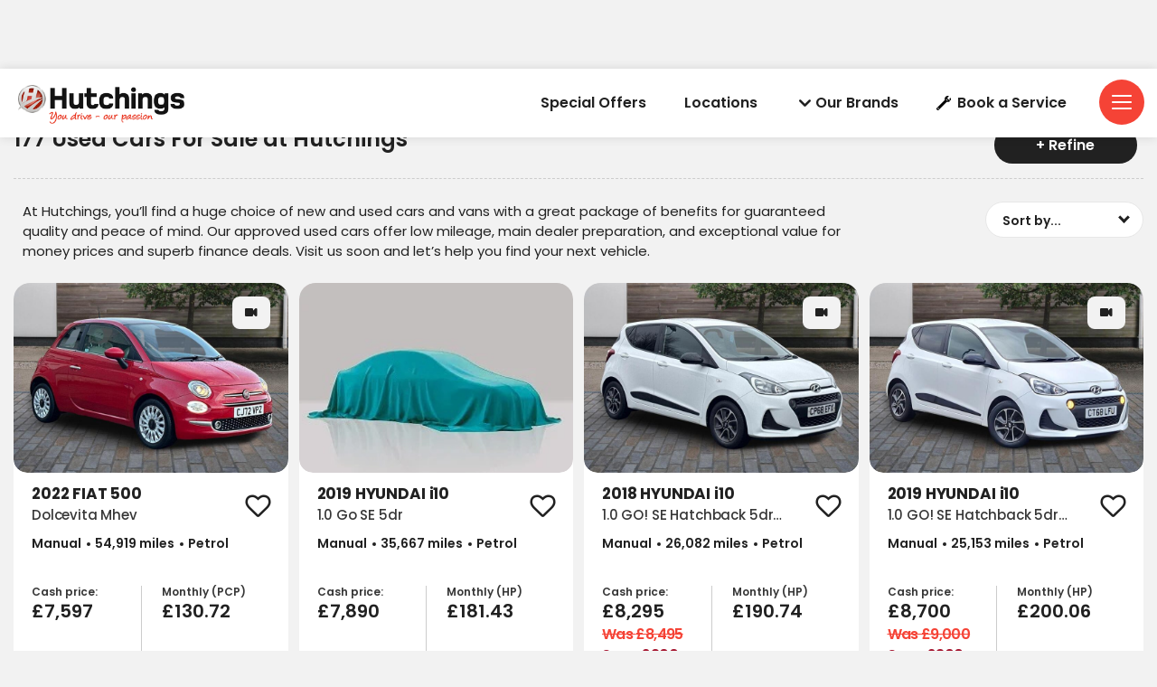

--- FILE ---
content_type: text/html; charset=utf-8
request_url: https://www.hutchings.co.uk/used-cars
body_size: 49691
content:

<!DOCTYPE html>
<html lang="en" class="slugClass-used-cars">
<head id="Head1">
    <meta charset="UTF-8" />
    <title>Used  Cars For Sale: Approved Cars</title>
    <meta name="description" content="Take a look at our used  car stock at Hutchings. All of our used  cars are approved by our specialists. For more information, get in touch today.">
    <link rel="shortcut icon" href="https://www.hutchings.co.uk/images/favicon.ico" />
    <meta name="viewport" content="width=device-width, height=device-height, initial-scale=1.0, user-scalable=no" />
    <meta name="apple-mobile-web-app-capable" content="yes" />
    <meta name="format-detection" content="telephone=no">

    <meta property="og:title" content="Used  Cars For Sale: Approved Cars" />
    <meta property="og:description" content="Take a look at our used  car stock at Hutchings. All of our used  cars are approved by our specialists. For more information, get in touch today." />
    <meta property="og:image" content="https://www.hutchings.co.uk/images/Share.jpg?v=1.1" />
    <meta property="og:url" content="https://www.hutchings.co.uk/used-cars" />
    <meta property="og:site_name" content="Hutchings" />
    <meta property="og:type" content="website" />

    <meta property="twitter:title" content="Used  Cars For Sale: Approved Cars" />
    <meta property="twitter:description" content="Take a look at our used  car stock at Hutchings. All of our used  cars are approved by our specialists. For more information, get in touch today." />
    <meta property="twitter:image" content="https://www.hutchings.co.uk/images/Share.jpg?v=1.1" />
    <meta property="twitter:card" content="https://www.hutchings.co.uk/images/Share.jpg?v=1.1" />
    <meta property="twitter:image:alt" content="Hutchings" />

    <link href="/css/fontawesome-all.min.css" rel="stylesheet" />
    <link href="/css/fonts.css" rel="stylesheet" />
    <link href="/css/swiper-bundle.min.css" rel="stylesheet" />
    <link href="/css/owl-carousel.css" rel="stylesheet" />
    <link href="/css/jquery.datetimepicker.css" rel="stylesheet" />
    <link href="/css/animation.css" rel="stylesheet" />
    <link href="/css/main.css" rel="stylesheet" />
    <link href="/css/elements.css" rel="stylesheet" />
    <link href="/css/custom.css" rel="stylesheet" />
    <link href="/css/responsive.css" rel="stylesheet" />

    <script rel="preload" src="/js/jquery-2.2.4.min.js?v=1.1"></script>
    <script rel="preload" src="/js/swiper-bundle.min.js"></script>
    <script rel="preload" src="/js/plugins.js" type="text/javascript" name="plugins"></script>
    <script rel="preload" src="/js/main.js?v=210126" type="text/javascript" name="main-scripts"></script>
    <script src="/js/easy-responsive-tabs.js"></script>
    <script src="https://challenges.cloudflare.com/turnstile/v0/api.js?onload=turnstileOnLoad&render=explicit" async defer></script>

    <link rel="canonical" href="https://www.hutchings.co.uk/used-cars" />
    <script type="application/ld+json">
        { "@context": "https://schema.org",  "@type": "WebPage", "name": "Used  Cars For Sale: Approved Cars",  "url": "https://www.hutchings.co.uk/used-cars" }
    </script>

    

    <!-- Google Tag Manager -->
    <script>
        (function (w, d, s, l, i) {
            w[l] = w[l] || []; w[l].push({ 'gtm.start': new Date().getTime(), event: 'gtm.js' });
            var f = d.getElementsByTagName(s)[0],
                j = d.createElement(s), dl = l != 'dataLayer' ? '&l=' + l : ''; j.async = true;
            j.src = 'https://www.googletagmanager.com/gtm.js?id=' + i + dl;
            f.parentNode.insertBefore(j, f);
        })(window, document, 'script', 'dataLayer', 'GTM-TSQZPF7G');
    </script>

    <!-- End Google Tag Manager -->
    <script>
        window.dataLayer = window.dataLayer || [];
        function gtag() { dataLayer.push(arguments); }

        document.addEventListener("DOMContentLoaded", function () {
            gtag('event', 'ip_address', { 'event_category': 'IP Address', 'action': 'submit', 'ev_ip_address': '18.222.41.58' , 'ev_browser': 'ClaudeBot 1.0', 'ev_browser_agent': 'Mozilla/5.0 (Macintosh; Intel Mac OS X 10_15_7) AppleWebKit/537.36 (KHTML, like Gecko) Chrome/131.0.0.0 Safari/537.36; ClaudeBot/1.0; &#x2B;claudebot@anthropic.com)'});
        });
    </script>

    <!-- Facebook Pixel  -->
    <script>
            !function (f, b, e, v, n, t, s) {
                if (f.fbq) return; n = f.fbq = function () {
                    n.callMethod ?
                    n.callMethod.apply(n, arguments) : n.queue.push(arguments)
                };
                if (!f._fbq) f._fbq = n; n.push = n; n.loaded = !0; n.version = '2.0';
                n.queue = []; t = b.createElement(e); t.async = !0;
                t.src = v; s = b.getElementsByTagName(e)[0];
                s.parentNode.insertBefore(t, s)
            }(window, document, 'script',
        'https://connect.facebook.net/en_US/fbevents.js');
            fbq('init', '538924666306490');
            fbq('track', 'PageView');
    </script>
    <!-- End Facebook Pixel Code -->

    <script>function loadScript(a) { var b = document.getElementsByTagName("head")[0], c = document.createElement("script"); c.type = "text/javascript", c.src = 'https://tracker.metricool.com/resources/be.js', c.onreadystatechange = a, c.onload = a, b.appendChild(c) } loadScript(function () { beTracker.t({ hash: "10479a547e196fcf3865ccff164ac007" }) });</script>

    <script type="text/javascript">
        function turnstileOnLoad() {
            window.turnstileRendered = {};
        }

        function initCaptcha(captchaId) {
            if (!window.turnstileRendered[captchaId]) {
                turnstile.render(`#${captchaId}`, {
                    sitekey: '0x4AAAAAABeNORfOkwt3Cp_w',
                    theme: 'light'
                });
                window.turnstileRendered[captchaId] = true;
            }
        }

        // Use IntersectionObserver to watch each captcha container
        const observer = new IntersectionObserver((entries) => {
            entries.forEach(entry => {
                if (entry.isIntersecting) {
                    initCaptcha(entry.target.id);
                    observer.unobserve(entry.target); // stop watching once rendered
                }
            });
        }, { threshold: 0.3 }); // render when ~30% visible

        document.addEventListener("DOMContentLoaded", function () {
            document.querySelectorAll(".cf-turnstile").forEach(el => observer.observe(el));
        });
    </script>
</head>

<body class="" onmousemove="fnRobots();">

    <input id="hdnWebRootPath" name="hdnWebRootPath" type="hidden" value="https://www.hutchings.co.uk/" />
    <link rel="stylesheet" href="https://www.hutchings.co.uk/css/themeColor.css" type="text/css" />
<input id="hdnIsUsedCarList" name="hdnIsUsedCarList" type="hidden" value="UsedCarList" />
<input id="hfWebURL" name="hfWebURL" type="hidden" value="https://www.hutchings.co.uk/" />
<input id="hdnAICategory" name="hdnAICategory" type="hidden" value="Used" />
<input id="hdnAIMakeID" name="hdnAIMakeID" type="hidden" value="0" />
<input id="hdnAIModelID" name="hdnAIModelID" type="hidden" value="0" />
<input id="hdnAIViewID" name="hdnAIViewID" type="hidden" value="9" />
<input id="hdnAITitle" name="hdnAITitle" type="hidden" value="" />
<input id="hdnAIPrice" name="hdnAIPrice" type="hidden" value="0" />

<input id="hdnMake" name="hdnMake" type="hidden" value="" />
<input id="hdnModel" name="hdnModel" type="hidden" value="" />
<input id="hdnMakePopUp" name="hdnMakePopUp" type="hidden" value="" />
<input id="hdnModelPopUp" name="hdnModelPopUp" type="hidden" value="" />
<input id="hdnVariant" name="hdnVariant" type="hidden" value="" />
<input id="hdnVehPrice" name="hdnVehPrice" type="hidden" value="" />
<input id="hdnVehWasPrice" name="hdnVehWasPrice" type="hidden" value="" />

<input id="hdnVehYear" name="hdnVehYear" type="hidden" value="" />
<input id="hdnVehImg" name="hdnVehImg" type="hidden" value="" />
<input id="hdnRegNo" name="hdnRegNo" type="hidden" value="" />
<input id="hdnVehType" name="hdnVehType" type="hidden" value="" />
<input id="hdnCarMileage" name="hdnCarMileage" type="hidden" value="" />

<input id="hdnOfferLine1" name="hdnOfferLine1" type="hidden" value="" />
<input id="hdnOfferLine2" name="hdnOfferLine2" type="hidden" value="" />

<input id="hdnDealerName" name="hdnDealerName" type="hidden" value="" />
<input id="hdnDealerIds" name="hdnDealerIds" type="hidden" value="" />
<input id="hdnPageValue" name="hdnPageValue" type="hidden" value="https://www.hutchings.co.uk/used-cars" />
<input id="hdnComment" name="hdnComment" type="hidden" value="" />
<input id="hdnGaType" name="hdnGaType" type="hidden" value="UsedCars" />

<input id="hdnRefererURL" name="hdnRefererURL" type="hidden" value="" />
<input id="hdnCustomFrmDlrID" name="hdnCustomFrmDlrID" type="hidden" value="" />


<script type="text/javascript">
    //CLEAR FORM FIELDS
    function fnClearFormFields(PopupID) {
        if (PopupID != '') {
            jQuery("#" + PopupID).find(':input').each(function () {
                switch (this.type) {
                    case 'password':
                    case 'text':
                    case 'textarea':
                    case 'file':
                    //case 'select-one':
                    //case 'select-multiple':
                    case 'date':
                    case 'number':
                    case 'tel':
                    case 'email':
                        jQuery(this).val('');
                        break;
                    case 'checkbox':
                    case 'radio':
                        this.checked = false;
                        break;
                    case 'select-one':
                    case 'select-multiple':
                        if (!this.disabled) {
                            jQuery(this).prop('selectedIndex', 0);
                        }
                }
            });
        }
    }

    //DEALER DROPDOWN PRE SELECT
    $(document).ready(function () {
        setTimeout(fnSelectDealerDll, 100);
        setTimeout(fnSetVehFormDtl, 200);
    });

    //LIVE CHAT
    //function LiveChat()
    //{
    //    ga4Enq('Live_chat', 'live_chat_cn', 'click on ive chat');
    //    hideSidebar();
    //    //$('#autoconverse-toggle').click();
    //}

    function  fnSetVehFormDtl() {
        //var oMake = $("#hdnMake").val();
        //var oModel = $("#hdnModel").val();
        $('.popup').removeClass('hideCarModel');
        var oVImg = $("#hdnVehImg").val();
        var oMake = $("#hdnMakePopUp").val();
        var oModel = $("#hdnModelPopUp").val().trim();
        var oVariant = $("#hdnVariant").val().trim();
        var oPrice = $("#hdnVehPrice").val().trim();

        var oYear = $("#hdnVehYear").val();
        var oWasPrice = $("#hdnVehWasPrice").val();

        var oOLine1 = $("#hdnOfferLine1").val();
        var oOLine2 = $("#hdnOfferLine2").val();

        if (oMake != "" || oModel != "" || oVariant != "" || oPrice != "" || oYear != "" || oVImg != "") {

            if (oYear != "")
                $(".gdenq-make").html((oYear + " " + oMake + " " + oModel).trim());
            else
                $(".gdenq-make").html((oMake + " " + oModel).trim());

            $(".gdenq-wasprice").html(oWasPrice);

            if (oOLine1 != "")
                $(".gdenq-variant").html(oOLine1);
            else
                $(".gdenq-variant").html(oVariant);

            if (oPrice != "" && oPrice != "0.00" && oOLine1 != "")
                $(".gdenq-price").html("<b>From</b> £" + oPrice + " OTR");
           else if (oPrice != "" && oPrice != "0.00")
                $(".gdenq-price").html("<b>Cash price:</b> £" + oPrice);
            else
                $(".gdenq-price").html("<span>" + oOLine2 + "</span>");
               // $(".gdenq-price").html(oOLine2);

            if (oVImg != "") {
                $(".gdenq-img").each(function () {
                    $(this).attr("src", oVImg);
                });
            }

            $(".enq-dir-hdr").show();
        }
        else {
            $('.enq-dir-hdr').closest('.popup').addClass("hideCarModel");
            $(".enq-dir-hdr").hide();
        }
    }

    function fnSelectDealerDll() {
        var oDlrID = $('#hdnDealerIds');
        if (oDlrID.val() != '' && oDlrID.val() != '0' && !(oDlrID.val().includes(','))) {
            //General Enquiry
            $('#ddlDealers').val(oDlrID.val()).attr('disabled', true);
            // $('#ddlDealers').attr('disabled', true);

            //Alternate Enquiry
            $('#ddlAMDealerShip').val(oDlrID.val()).attr('disabled', true);

            //Ask The Exp Enquiry
            $('#ddlDealersExp').val(oDlrID.val()).attr('disabled', true);

            //Reserve Enquiry
            $('#ddlCCDealerLoc').val(oDlrID.val()).attr('disabled', true);

            //Dealer Email Enquiry
            $('#ddlDealerEmail').val(oDlrID.val()).attr('disabled', true);

            //PartEx Quote Enquiry
            $('#ddlPartExDealerLoc').val(oDlrID.val()).attr('disabled', true);

            //PartEx Enquiry
            $('#ddlPxEnqDealer').val(oDlrID.val()).attr('disabled', true);

            //Rental Enquiry
            $('#ddlDealersRE').val(oDlrID.val()).attr('disabled', true);

            //Service Enquiry
            $('#ddlSerEnqDealer').val(oDlrID.val()).attr('disabled', true);

            //Test Drive Enquiry
            $('#ddlTDDealerLoc').val(oDlrID.val()).attr('disabled', true);

            //Vacancy Enquiry
            $('#ddlVCDealerLoc').val(oDlrID.val()).attr('disabled', true);

            //Virtual App Enquiry
            $('#ddlVADealerLoc').val(oDlrID.val()).attr('disabled', true);

            //Request Video
            $('#ddlRPVDealers').val(oDlrID.val()).attr('disabled', true);

        }

         //Custom Form
        var oCustFrmData = $('#hdnCustomFrmDlrID');
        if (oCustFrmData.val() != '' && oCustFrmData.val() != null && oCustFrmData.val() != undefined && oCustFrmData.val() != '0' && oCustFrmData.val().includes("~"))
        {
            var values = oCustFrmData.split('~');
            var DlrID = values[0];
            var FormID = values[1];
            if (DlrID != '' && DlrID != null && DlrID != undefined && FormID != '' && FormID != null && FormID != undefined)
            {
                $('.ddlDealersCF' + FormID).val(DlrID).attr('disabled', true);
            }
        }
        //else
        //{
        //    if ($('#hdnMake').val() != '')
        //    {

        //        $("#ddlDealers option").filter(function () {
        //            return ($(this).text().toLowerCase().indexOf( $('#hdnMake').val().toLowerCase()) > -1);
        //        }).prop("selected", true).attr('disabled', true);

        //        $('#ddlDealers').attr('disabled', true);
        //        //$("#ddlDealers option:contains('" + $('#hdnMake').val() + "')").prop("selected", true);
        //    }
        //}
    }

    function setCookie(cname, cvalue, exdays) {
        var d = new Date();
        d.setTime(d.getTime() + (exdays * 24 * 60 * 60 * 1000));
        var expires = "expires=" + d.toUTCString();
        document.cookie = cname + "=" + cvalue + ";" + expires + "; path=/";
    }

    function getCookie(cname) {
        var data = "";
        var name = cname + "=";
        var ca = document.cookie.split(';');
        for (var i = 0; i < ca.length; i++) {
            var c = ca[i];
            while (c.charAt(0) == ' ') c = c.substring(1);
            if (c.indexOf(name) == 0) {
                data = decodeURI(c.substring(name.length, c.length));
            }
        }
        return data;
    }

    function AIUpdateURL(oldURL, newURL) {
        if (window.location.href === oldURL) {
            window.history.pushState("object or string", "Title", newURL);
        }
    }

    $(document).click(function (e) {
        var container = $("#divCookie");
        if (container.css('display') != 'none') {
            if (!container.is(e.target) && container.has(e.target).length === 0) {
                container.hide();
                $('#main-block').removeClass('noClick');
            }
        }
    });

    function fnGetFinanceData(RegNo, OrderNo) {
        $(".popFinance").show();
        $(".popFinance").addClass("");
        $('body, html').addClass("");
        $('#spnFinType').html('');
        $('#spnCashPrice').html('');
        $('#spnDeposit').html('');
        $('#spnTerm').html('');
        $('#spnTermMP').html('');
        $('#spnFirstPay').html('');
        $('#spnMonthlyPayment').html('');
        $('#spnCreditAmt').html('');
        $('#spnOptionalPay').html('');
        $('#spnTotalAmtCredit').html('');
        $('#spnTotalAmtPay').html('');
        $('#spnAdminFee').html('');
        $('#spnRepresentativeApr').html('');
        $('#spnFixedInterestRate').html('');
        $('#spnAnnualMileage').html('');
        $('#spnExcessMileage').html('');
        $('#spnDepositContribution').html('');

        var oServiceURL = 'https://www.hutchings.co.uk/WebService/GetFinanceBoxData';
            $.ajax({
                type: "POST",
                url: oServiceURL,
                data: { "RegNo": RegNo, "OrderNo": OrderNo },
                success: function (result) {
                    $('#spnFinType').html(result.financeType);
                    $('#spnCashPrice').html(fnDigits(result.totalPrice.toFixed(2)));
                    $('#spnDeposit').html(fnDigits(result.totalDeposit.toFixed(2)));
                    $('#spnTerm').html(result.termOfAgreement);
                    $('#spnTermMP').html(parseInt(result.termOfAgreement) - 1);
                    $('#spnFirstPay').html(fnDigits(result.initialPayment.toFixed(2)));
                    $('#spnMonthlyPayment').html(fnDigits(result.regMonPayment.toFixed(2)));
                    $('#spnCreditAmt').html(fnDigits(result.totalAmountCredit.toFixed(2)));
                    $('#spnOptionalPay').html(fnDigits(result.optionalFinalPayment.toFixed(2)));
                    $('#spnTotalAmtCredit').html(fnDigits(result.chargesForCredit.toFixed(2)));
                    $('#spnTotalAmtPay').html(fnDigits(result.totalAmtPayable.toFixed(2)));
                    $('#spnAdminFee').html(fnDigits(result.adminFee.toFixed(2)));
                    $('#spnRepresentativeApr').html(result.representativeAPR);
                    $('#spnFixedInterestRate').html(result.interestRate);
                    $('#spnAnnualMileage').html(fnDigits(result.mileage));
                    $('#spnExcessMileage').html(result.excessMileageChage);
                    $('#spnDepositContribution').html(fnDigits(result.financeDepositAllowance.toFixed(2)));
                    if (result.financeType == "PCP") {
                        $('#dvAnnualMiles').show();
                        $('#dvExcesMiles').show();
                        $('#dvFirstPayment').hide();
                        $('#dvOptionalPay').html('Optional Final Payment:')
                    }
                    else {
                        $('#dvAnnualMiles').hide();
                        $('#dvExcesMiles').hide();
                        $('#dvFirstPayment').show();
                        $('#dvOptionalPay').html('Final Payment:')
                    }
                    if (parseInt(result.financeDepositAllowance) > 0) {
                        $('#dvDepositContribution').show();
                    }
                    else {
                        $('#dvDepositContribution').hide();
                    }
                    $('#dvLoader').hide();
                },
                error: function (result) {
                }
            });
    }

    function fnDigits(sPrice) {
        sPrice = sPrice.toString().replace('.00', '');
        if (!(sPrice.toString().includes('.')))
            sPrice = sPrice.toString().replace(/(.)(?=(.{3})+$)/g, "$1,");
        else if (sPrice.toString().includes('.') && sPrice.toString().length > 5) {
            var sLeft = sPrice.toString().split('.')[0];
            var sRight = sPrice.toString().split('.')[1];
            var oPrice = sLeft.toString().replace(/(.)(?=(.{3})+$)/g, "$1,");
            sPrice = oPrice + "." + sRight;
        }
        else
            sPrice = sPrice.toString();
        return sPrice;
    }
</script>

<script type="text/javascript">
    function ga4Enq(evName, evCat, evlabel) {
        var enqPage = "General Enquiry";

        var _gType = $('#hdnGaType').val();
        if (_gType == "NewCarDetail" || _gType == "NewVanDetail") {
            enqPage = "New Enquiry";
        }
        else if (_gType == "UsedCarDetail" || _gType == "UsedVanDetail") {
            enqPage = "Used Enquiry";
        }
        else if (_gType == "MotabilityAll" || _gType == "MotabilityCar" || _gType == "MotabilityVan" || _gType == "MotabilityDetail") {
            enqPage = "Motability Enquiry";
        }

        gtag('event', evName, { 'event_category': evCat, 'action': 'submit', 'event_label': evlabel, 'enq_page': enqPage });
    }
</script>

<script type="text/javascript">
    function TrackLikeToAI(LikeToID) {
        var oCat = 'LikeTo';
        if (oCat != "") {
            var eCode = '';
            var oMk = LikeToID;
            var oMo = '0';
            var oVID = '';
            var oTtl = $("#hdnAITitle").val();
            var oURL = window.location.href;
            var oPrice = $("#hdnAIPrice").val();

            var oServiceURL = 'https://www.hutchings.co.uk/WebService/TrackAI';
            $.ajax({
                type: "POST",
                url: oServiceURL,
                data: { "Category": oCat, "MakeID": oMk, "ModelID": oMo, "ViewID": oVID, "Title": oTtl, "EventCode": eCode, "sURL": oURL, "Price": oPrice },
                success: function (Result) {
                },
                error: function (Result) {
                }
            });
        }
    }

    function TrackAIGen(oCat, eCode, oVID) {
        if (oCat != "") {
            var oMk = $("#hdnAIMakeID").val();
            var oMo = $("#hdnAIModelID").val();
            if (typeof oVID === "undefined")
                oVID = "NONE";
            if (oVID == "")
                oVID = "NONE";

            var oTtl = $("#hdnAITitle").val();
            var oPrice = $("#hdnAIPrice").val();
            var oURL = window.location.href;

            var oServiceURL = 'https://www.hutchings.co.uk/WebService/TrackAI';
            $.ajax({
                type: "POST",
                url: oServiceURL,
                data: { "Category": oCat, "MakeID": oMk, "ModelID": oMo, "ViewID": oVID, "Title": oTtl, "EventCode": eCode, "sURL": oURL, "Price": oPrice },
                success: function (Result) {
                    console.log('TrackAI Success');
                },
                error: function (Result) {
                    console.log('TrackAI Error');
                }
            });
        }
    }

    function TrackAI(eCode) {
        var oCat = $("#hdnAICategory").val();
        if (oCat != "") {
            var oMk = $("#hdnAIMakeID").val();
            var oMo = $("#hdnAIModelID").val();
            var oVID = $("#hdnAIViewID").val();
            var oTtl = $("#hdnAITitle").val();
            var oPrice = $("#hdnAIPrice").val();
            var oURL = window.location.href;

            var oServiceURL = 'https://www.hutchings.co.uk/WebService/TrackAI';
            $.ajax({
                type: "POST",
                url: oServiceURL,
                data: { "Category": oCat, "MakeID": oMk, "ModelID": oMo, "ViewID": oVID, "Title": oTtl, "EventCode": eCode, "sURL": oURL, "Price": oPrice },
                success: function (Result) {
                },
                error: function (Result) {
                }
            });
        }
    }

    $(document).ready(function () {
        $(".btnAIClick").on('click', function (e) {
            var oCat = $("#hdnAICategory").val();
            var oVID = $(this).text().trim();
            var oAIText = $(this).attr["data-aitext"];

            if (oAIText != null && oAIText.trim() != "")
                oVID = oAIText.trim();

            if (oCat != "") {
                TrackAIGen(oCat, 'CLICK', oVID)
            }
        });

        $("a[href^='tel']").on("click", function (e) {
            var oCat = $("#hdnAICategory").val();
            var oVID = $(this).attr["href"];
            if (oVID == undefined) {
                oVID = "";
            }
            if (oCat == "") {
                oCat = "General";
            }

            if (oCat != "") {
                TrackAIGen(oCat, 'CLICK_TO_CALL', oVID)
            }
        });

        // FREE SEARCH
        $(document).mouseup(function (e) {
            if ($(e.target).closest(".freeTextSearch").length === 0) {
                $('.srchHdr').removeClass('srcFocs');
                $('.dvSearchBxAdv').hide();
            }
        });

        $(document).on('click', function (e) {
            if ($(e.target).closest(".freeTextSearch ").length === 0 && $(e.target).closest("#dvSearchResult").length === 0) {
                $('.freeTextSearch').removeClass('focus');
                $("#prSearchBlock").html('');
                $('.search-result').hide();
            }
        });

        $("#txtSearch").keyup(function () {
            fnCommonSearch();
        });

        $("#txtSearch").keypress(function (e) {
            if (e.which == 13) {
                e.preventDefault();
                fnFreeSearch();
            }
        });
    });

    function fnHighlight(sKeyword) {
        var arrKeywords = sKeyword.split(" ");
        $.each(arrKeywords, function (i) {
            var sInput = arrKeywords[i];
            if (sInput.length > 1) {
                $(".search-result-ul .searchCnt").each(function (e) {
                    var objField = $(this);
                    var oHtml = objField.html();
                    var index = oHtml.toUpperCase().indexOf(sInput.toUpperCase());
                    if (index >= 0) {
                        oHtml = oHtml.substring(0, index) + "<span class='highlight'>" + oHtml.substring(index, index + sInput.length) + "</span>" + oHtml.substring(index + sInput.length);
                        objField.html(oHtml);
                    }
                });
            }
        });
    }

    function fnFreeSearch() {
        //$('#btnSearch').click();

        TrackAIGen('FreeText', 'CLICK','NONE');

        setTimeout(function () {
           var strKey = $('#txtSearch').val().toLowerCase();
            var sURL = "https://www.hutchings.co.uk/search?q=" + strKey.replace(" ", "+");
            window.location.href = sURL;

        }, 200);
    }

    function fnCommonSearch() {
        var prVal = $("#txtSearch").val();
        if (prVal.length > 0) {
            $('.freeTextSearch').addClass('focus');
            $('.search-result').show();
            $("#prSearchBlock").html('');
            $.ajax({
                type: "POST",
                url: "https://www.hutchings.co.uk/SearchService/GetCarSearch",
                data: { "keyword": prVal },
                success: function (data) {
                    if (data != "") {
                        $("#prSearchBlock").html(data);
                        fnHighlight(prVal);
                        var imgDefer = document.getElementsByClassName('deferSearch');
                        for (var i = 0; i < imgDefer.length; i++) {
                            if (imgDefer[i].getAttribute('data-src')) {
                                imgDefer[i].setAttribute('src', imgDefer[i].getAttribute('data-src'));
                            }
                        }
                    }
                    else {
                        $("#prSearchBlock").html('<li><p class="noRslt"><span>Please provide more information or try another search. Alternatively, you can view all of our cars <a href="https://www.hutchings.co.uk/search-results?stock=all">here</a></span></p></li>');
                    }
                },
                error: function (Result) {
                    $('.search-result').hide('slow');
                }
            });
        }
        else {
            $('.freeTextSearch').removeClass('focus');
            $("#prSearchBlock").html('');
            $('.search-result').hide('slow');
        }
    }

    function OpenSideBar(sidebarID) {
        var element = $('.sidebar[data-sidebar-id="' + sidebarID + '"]'),
            isAnimated = $(element).hasClass('animated');
        $('.modal-backdrop').addClass('show');
        if (!window.sidebarShown) {
            if (element.length > 0) {
                window.sidebarShown = 1;
                window.allowSlide = 0;
                $(element).removeClass('animate active').addClass('visible');
                  if (sidebarID == "dvAssist")
                    $html.addClass('sidebarShown interventionShown');
                else
                    $html.addClass('sidebarShown');

                $(element).find('.content').scrollTop(0);
                if (isAnimated) {
                    clearTimeout(window.removeAnimationTimeout);
                    setTimeout(function () {
                        $(element).addClass('animate active');
                    }, 100);
                }
            }
        }
        else {
            hideSidebar();
        }
    }

    function hideSidebar() {
        if (window.sidebarShown) {
            $html.removeClass('sidebarShown');
            var $sidebar = $('.sidebar.visible');
            $sidebar.removeClass('visible');
            $('.modal-backdrop').removeClass('show');

            window.removeAnimationTimeout = setTimeout(function () {
                $sidebar.removeClass('animate active');
            }, 500);
            window.sidebarShown = 0;
            window.allowSlide = 1;
        }
        // $("#main-block").addClass("slide");
    }
</script>
    
<header>
    <div class="head-one">
        <div class="container-fluid align-items-center">
            <div class="head-left">
                <a href="/" title="Hutchings" class="logo">
                    <img src="/images/logo-dark.png" class="logo-image logo-dark" alt="Hutchings Dark Logo">
                </a>
            </div>
            <ul class="menu-top">
                <li id="aRecentView" class="vLink" style="display:none;">
                    <a href="/recently-viewed" onclick="TrackAIGen('RecentlyViewed','CLICK', '');" class="trigger dredirect" title="">
                        <i id="iRecentlyViewed" class="fa fa-circle"><span>0</span></i>Recently Viewed
                    </a>
                </li>
                <li id="aShortList" class="fLink" style="display:none;">
                    <a href="https://www.hutchings.co.uk/favourites" onclick="TrackAIGen('Favourites','CLICK', '');" class="trigger dredirect " title="">
                        <i id="iShortlist" class="fa fa-heart"><span>0</span></i>Favourites
                    </a>
                </li>
                <li class="">
                    <a class="trigger sidebarTrigger" data-sidebar-id="brandsBar" onclick="fnSetBrandType('car-deals/new/{Make}', '', 'Select a brand to view our special offers');">Special Offers</a>
                </li>
                <li class="">
                    <a class="trigger" href="https://www.hutchings.co.uk/dealerships">Locations</a>
                </li>
                    <li class="">
                        <a class="trigger sidebarTrigger" data-sidebar-id="brandsBar" title=""><i class="icon-chevron-down"></i>Our Brands</a>
                    </li>
                <li>
                    <a class="trigger" href="https://www.hutchings.co.uk/servicing/book-a-service">
                        <svg>
                            <use xmlns:xlink="http://www.w3.org/1999/xlink" xlink:href="#wrench-svg"></use>
                        </svg>
                        Book a Service
                    </a>
                </li>
                <li class="g-Reviews">
                    <a href="https://www.hutchings.co.uk/reviews">
                        <img src="https://www.hutchings.co.uk/images/google-G.svg">
                        <span>
                            <label>Reviews</label>
                            <strong>4.6<em>/</em>5</strong>
                        </span>
                    </a>
                </li>
                <li class="menubar">
                    <a onclick="NavClick();" class="sidebarTrigger" data-sidebar-id="navigation">
                        <svg>
                            <use xmlns:xlink="http://www.w3.org/1999/xlink" xlink:href="#menu"></use>
                        </svg>
                    </a>
                </li>
            </ul>
        </div>
    </div>

    <div class="fixed--iconMenu">
        <ul>
            <li id="aShortList" class="fLink" style="">
                <a href="https://www.hutchings.co.uk/favourites" onclick="TrackAIGen('Favourites','CLICK', '');" class="dredirect mob-fav" title="">
                    <i id="iShortlist" class="fa fa-heart"><span>0</span></i>
                    <label>Favourites</label>
                </a>
            </li>
            <li id="aRecentView" class="vLink" style="">
                <a href="/recently-viewed" onclick="TrackAIGen('RecentlyViewed','CLICK', '');" class="dredirect" title="">
                    <i id="iRecentlyViewed" class="fa fa-circle"><span>0</span></i>
                    <label>Viewed</label>
                </a>
            </li>

                <li class="fRefineLink">
                    <a class="button sidebarTrigger" data-sidebar-id="adv-search-hybridMulti" onclick="TrackAIGen('Refine', 'CLICK', '');"><img src="/images/searchWhite.webp" alt="">Refine & Sort</a>
                </li>
            <li class="fLoc">
                <a class="sidebarTrigger" data-sidebar-id="dealerContactBar">
                    <svg>
                        <use xmlns:xlink="http://www.w3.org/1999/xlink" xlink:href="#callSvg"></use>
                    </svg>
                    <label class="trigger">Call us</label>
                </a>
            </li>
            <li class="menubar">
                <a class="sidebarTrigger" data-sidebar-id="navigation">
                    <svg>
                        <use xmlns:xlink="http://www.w3.org/1999/xlink" xlink:href="#menu"></use>
                    </svg>
                </a>
            </li>
        </ul>
    </div>
</header>

<script type="text/javascript">
    function fnDownloadBrochure(obj) {
        gtag('event', 'send', { 'event_category': 'new - cta', 'event_action': 'click', 'event_label': 'download brochure [detail page]' });
        window.open(obj);
    }

    function fnRedirctPage(url, target) {
        window.open(url, target);
    }

    function MovetoVan() {
        if (window.innerWidth > 650) {
            $('html, body').animate({
                scrollTop: ($("#vans").offset().top - $(".head-one").height() - 30)
            }, 500);
        }
        else {
            setTimeout(function () {
                $('html, body').animate({
                    scrollTop: ($("#vans").offset().top - 75)
                }, 2000);
            }, 100);
        }
    }

    $(document).ready(function () {
        var urlParams = new URLSearchParams(window.location.search);
        var vanQs = urlParams.get('vans');
        if (vanQs != null) {
            event.preventDefault();
            MovetoVan();
        }

        var hash = $(location).prop('hash');
        if (hash == "#vans") {
            event.preventDefault();
            MovetoVan();
        }
    });
</script>

<script type="text/javascript">
    function fnAddtoFav(ID, Type, Make, Model, CashPrice) {
        var oURL = window.location.href;
        var oTtl = $("#hdnAITitle").val();
        $('.mob-fav').removeClass("active");
        $.ajax({
            type: "POST",
            url: 'https://www.hutchings.co.uk/SearchService/AddToFavourite',
            data: { "ID": ID, "Type": Type, "Make": Make, "Model": Model, "CashPrice": CashPrice, "PageURL": oURL, "PageTitle": oTtl},
            success: function (response) {
                var splitted = response.split("~");
                var Result = splitted[0]; // Add / REMOVE
                var oFavCount = splitted[1]; // FVAVOURITE ITEM COUNT
                if (Result == 'Add') {
                    $('.mob-fav').addClass("active");
                    $('#favIcon' + ID).addClass("active");
                }
                else
                {
                    $('#favIcon' + ID).removeClass("active");
                }
                fnGetFavCount();
            },
            error: function (Result) {
            }
        });
    }

    function fnGetFavCount() {
        $.ajax({
            type: "POST",
            contentType: "application/json; charset=utf-8",
            url: 'https://www.hutchings.co.uk/SearchService/GetFavCount',
            async: true,
            success: function (response) {
                $('#aShortList span').html(response);

                if (response == "0") {
                    $('#aShortList').hide();
                    $('.aShortList').hide();
                }
                else {
                    $('#aShortList').show();
                    $('.aShortList').show();
                }
            },
            error: function (Result) { }
        });
    }

    function isNumberKey(evt) {
        var charCode = (evt.which) ? evt.which : event.keyCode
        if (charCode > 31 && (charCode < 48 || charCode > 57))
            return false;

        return true;
    }

    function fnGetRecentViewCount() {
        $.ajax({
            type: "POST",
            url: 'https://www.hutchings.co.uk/SearchService/GetRecentViews',
            async: true,
            success: function (response) {
                $('#aRecentView span').html(response);

                if (response == "0") {
                    $('#aRecentView').hide();
                    $('.aRecentView').hide();
                }
                else {
                    $('#aRecentView').show();
                    $('.aRecentView').show();
                }
            },
            error: function (Result) { }
        });
    }

    $(document).ready(function () {
        fnGetFavCount();
        fnGetRecentViewCount();
    });
</script>

<nav class="sidebar top brandsBar" data-sidebar-id="brandsBar">
    <span class="close">
        <svg><use xmlns:xlink="http://www.w3.org/1999/xlink" xlink:href="#close"></use></svg>
    </span>
    <div class="sidebarContent">
        <div id="dvBBrand" class="container text-center">
            <div id="brndHeader" class="sidebar-title">INTRODUCING OUR <b>BRANDS</b></div>
            <ul>
                <li id="liHyundai">
                    <a onclick="fnRedirectToBrand('hyundai');">
                        <img src='https://www.hutchings.co.uk/assets/brands/hyundai/topbar-hyundai.png' />
                    </a>
                </li>
                <li id="liJaecoo">
                    <a onclick="fnRedirectToBrand('jaecoo');">
                        <img src='https://www.hutchings.co.uk/assets/brands/jaecoo/topbar-jaecoo.png' />
                    </a>
                </li>
                <li id="liOmoda">
                    <a onclick="fnRedirectToBrand('omoda');">
                        <img src='https://www.hutchings.co.uk/assets/brands/omoda/topbar-omoda.png' />
                    </a>
                </li>
            </ul>
        </div>
    </div>
    <input id="hdnBrndType" value="" type="hidden" />
</nav>

<nav class="sidebar left dealerContactBar" data-sidebar-id="dealerContactBar">
    <span class="close">
        <svg><use xmlns:xlink="http://www.w3.org/1999/xlink" xlink:href="#close"></use></svg>
    </span>
    <div class="sidebarContent">
        <div class="sidebar-title"><b>Hutchings   Locations:</b></div>
            <div class="numberRpt">
                <label>Hyundai Bridgend</label>
                <a href="#"><span class='sales'>01656 768952</span></a>
            </div>
            <div class="numberRpt">
                <label>Hyundai Pontypridd</label>
                <a href="#"><span class='sales'>01443 824350</span></a>
            </div>
            <div class="numberRpt">
                <label>Vauxhall Aftersales Pontypridd</label>
                <a href="#"><span class='sales'>01443 824680</span></a>
            </div>
            <div class="numberRpt">
                <label>Jaecoo and Omoda Pontypridd</label>
                <a href="#"><span class='HutchingsOJPontypriddsales'>01443 824680</span></a>
            </div>
            <div class="numberRpt">
                <label>Hyundai Swansea</label>
                <a href="#"><span class='sales'>01792 463032</span></a>
            </div>
    </div>
</nav>

<script type="text/javascript">
    function fnSetBrandType(oType, oBrand, oTitleText) {
        $('#hdnBrndType').val(oType);
        var oType = $('#hdnBrndType').val().trim(' ').trim('/');

        oBrand = oBrand.toLowerCase();

        if (oBrand != "") {
            $('#liHyundai').hide();
            $('#liJaecoo').hide();
            $('#liOmoda').hide();

            if (oBrand.indexOf("hyundai") > -1)
                $('#liHyundai').show();
            if (oBrand.indexOf("jaecoo") > -1)
                $('#liJaecoo').show();
            if (oBrand.indexOf("omoda") > -1)
                $('#liOmoda').show();
        }
        else {
            $('#liHyundai').show();
            $('#liJaecoo').show();
            $('#liOmoda').show();
        }

        if (oTitleText != "") {
            $('#brndHeader').text(oTitleText);
        }
        else {
            var oText = 'Please select brand for ';
            if (oType == 'new-cars') {
                oText += 'New Vehicles';
            }
            else if (oType == 'car-deals/new') {
                oText += 'Special Offers';
            }
            else if (oType == 'motability') {
                oText += 'Motability Offers';
            }
            else if (oType == 'car-leasing') {
                oText += 'Leasing Offers';
            }

            $('#brndHeader').text(oText);
        }

        return false;
    }

    function fnRedirectToBrand(oBrand) {
        var oType = $('#hdnBrndType').val().trim(' ').trim('/');
        if (oType != '') {
            window.location.href = 'https://www.hutchings.co.uk/' + oType.replace('{Make}', oBrand);
        }
        else if (oBrand != '') {
            window.location.href = 'https://www.hutchings.co.uk/' + oBrand ;
        }
        else {
             window.location.href = 'https://www.hutchings.co.uk/';
        }
    }

    $(document).ready(function () {
        $(".tglNmbr").click(function () {
            $(".callNmDiv").slideToggle(200);
        });

        $(".dredirect").click(function () {
            var hrefURL = $(this).attr("href");
            setTimeout(function () { window.location = hrefURL  }, 1000);
            return false;
        });
    });

    $(document).on("click", function (event) {
        var $trigger = $(".mobCallBtn");
        if ($trigger !== event.target && !$trigger.has(event.target).length) {
            $(".callNmDiv").slideUp(200);
        }
    });
</script>

<style>
    .locationsRpt .element-call .fa { display: inline-flex; width: 30px; height: 30px; align-items: center; justify-content: center; transform: rotate(95deg); font-size: 12px; background-color: var(--secondary-theme-color); border-radius: 50%; color: #fff; margin: 0; margin-right: 0px; margin-right: 10px; }
</style>

    <div b-032g3l9x38 id="main-block" class="main">
        

<script type="application/ld+json">
{
"@context": "http://schema.org/",
"@type": "BreadcrumbList",
"itemListElement": [
{
"@type": "ListItem",
"position": "1",
"name": "Home",
"item": "https://www.hutchings.co.uk/"
},
{
"@type": "ListItem",
"position": "2",
"name": "Used Cars",
"item": "https://www.hutchings.co.uk/used-cars"
}
]
}
</script>
    <section class="breadcrumbs">
        <div class="container">
            <ul>
                    <li>
                        <a href='https://www.hutchings.co.uk/' title='HOME'> HOME</a>
                    </li>
                <li>
                    <a id="lnkCurrPage" title="USED CARS" class="active"> USED CARS</a>
                </li>
            </ul>
        </div>
    </section>

        <div class="ucUsedCarList fromUsedCar">
            <div class="container">
                <div class="row">
                    <div class="col-12">
                        <link href="https://www.hutchings.co.uk/css/selectpure.css" rel="stylesheet" />
<script src='https://www.hutchings.co.uk/js/SearchCarHybridMulti.js?v=2101260251' type="text/javascript"></script>
<script src="https://www.hutchings.co.uk/js/selectpure.js?t=1"></script>
<input id="hfSelectedStockType" name="hfSelectedStockType" type="hidden" value="1" />

<input id="hfSelectedVehType" name="hfSelectedVehType" type="hidden" value="1" />
<input id="hfIsMultiple" name="hfIsMultiple" type="hidden" value="false" />
<input id="hfIsVan" name="hfIsVan" type="hidden" value="0" />
<input id="hfCarTypes" name="hfCarTypes" type="hidden" value="[{ &quot;label&quot;: &quot;All Stock&quot;, &quot;value&quot;: &quot;12&quot;},{ &quot;label&quot;: &quot;Used Cars&quot;, &quot;value&quot;: &quot;1&quot;},{ &quot;label&quot;: &quot;New Cars&quot;, &quot;value&quot;: &quot;5&quot;}]" />
<input id="hfBrandHome" name="hfBrandHome" type="hidden" value="" />

<div id="pnlSearch" class="ucSearch hybridMulti hideSearch">
    <div class="panel-body">
        <div class="container">
            <div class="row compact align-items-center dvSearchFld">
                <div class="col-3" style="display:none;">
                    <ul class="srchTabSwtch">
                        <li class="srchTabRpt active" onclick="fnSwithCarType('CAR');">
                            <label>Cars</label>
                        </li>
                        <li class="srchTabRpt" onclick="fnSwithCarType('VAN');">
                            <label>Vans</label>
                        </li>
                    </ul>
                </div>
                <div class="col-3 dv-stock" onclick="fnScrollSearch('STOCK');">
                    <div id="dvMultiType" class="select-wrapper dvTypeSel">
                        <span class="multi_Type"></span>
                    </div>
                </div>
                <div class="col-3 dv-make" onclick="fnScrollSearch('MAKE');">
                    <div class="dropSelect">
                        <a data-type="MAKE">Make<i class="fa fa-chevron-down"></i></a>
                        <div class="popup chlstBox ddlMakeBx" style="display:none;"></div>
                        <div class="ddlMakeSelectedBx spure_select" style="display:none;"></div>
                    </div>
                    <div class="d-none">
                        <div class="ddlMake">
                            <div class="spure_select spure_select--multiple">
                                <span class="spure_placeholder">Make</span>
                            </div>
                        </div>
                    </div>
                </div>
                <div class="col-3 dv-model" onclick="fnScrollSearch('MODEL');">
                    <div class="dropSelect">
                        <a data-type="MODEL">Model<i class="fa fa-chevron-down"></i></a>
                        <div class="popup chlstBox ddlModelBx" style="display:none;"></div>
                        <div class="ddlModelSelectedBx spure_select" style="display:none;"></div>
                    </div>
                    <div class="d-none">
                        <div class="ddlModel">
                            <div class="spure_select spure_select--multiple">
                                <span class="spure_placeholder">Model</span>
                            </div>
                        </div>
                    </div>
                </div>
                <div class="col-3">
                    <a id="gaSearchButton"  onclick="gnSearchClick();" class="button wide lnkSearch ga4searchbutton">Search&nbsp;<span id="spnVehicleCount"></span>&nbsp;Cars<img src="/images/searchWhite.webp" alt=""></a>
                </div>
            </div>
            <ul class="mini-links">
                <li>
                    <a id="lnkHelpMe" class="sidebarTrigger" data-sidebar-id="dvHelpMe" onclick="TrackAIGen('HelpMe', 'CLICK', '');">Help Me Choose</a>
                    <a id="aRecentView" class="miniV aRecentView" style="" href="/recently-viewed" onclick="TrackAIGen('RecentlyViewed','CLICK', '');" title=""><i id="iRecentlyViewed" class="fa fa-circle"><span>0</span></i>Recently Viewed</a>
                    <a id="aShortList" class="miniF aShortList" style="" href="https://www.hutchings.co.uk/favourites" onclick="TrackAIGen('Favourites','CLICK', '');" title=""><i id="iShortlist" class="fa fa-heart"><span>0</span></i>Favourites</a>
                </li>
                <li>
                    <a id="gaAdvSearchLink" class="sidebarTrigger scrollUp hybrid-adv-link ga4advancesearch" onclick="TrackAIGen('AdvSearch', 'CLICK', '');"
                       data-sidebar-id="adv-search-hybridMulti">Advanced Search</a>
                    <a id="lnkReset"  class="lnkReset">Reset Filter</a>
                </li>
            </ul>
        </div>
        <nav id="advSearch" class="sidebar advanceSearch hybridSearch top" data-sidebar-id="adv-search-hybridMulti">
            <span class="close">
                <svg>
                    <use xmlns:xlink="http://www.w3.org/1999/xlink" xlink:href="#close"></use>
                </svg>
            </span>
            <div class="sidebarContent">
                <div class="container">
                    <div class="row">
                        <div id="divAdvSearch" class="col-9 dvAdvSearchFld">
                            <h4 class="element-heading">Refine your search:</h4>
                            <div class="row">
                                <div id="dvBoxSearch" class="col-12" style="display:none;">
                                    <div class="row">
                                        <div id="dvMultiTypeAdv" class="col-4 col-xs-6 form-group">
                                            <div class="select-wrapper dvTypeSel">
                                                <span class="multi_Type_adv"></span>
                                            </div>
                                        </div>
                                        <div class="col-4 col-xs-6 form-group">
                                            <div class="dropSelect">
                                                <a data-type="MAKE"><span>Select Make</span> <i class="fa fa-chevron-down"></i></a>
                                                <div class="popup chlstBox ddlMakeAdvBx" style="display:none;"></div>
                                                <div class="modal-backdrop"></div>
                                                <div class="ddlMakeAdvSelectedBx spure_select" style="display:none;"></div>
                                            </div>
                                        </div>
                                        <div class="col-4 col-xs-6 form-group">
                                            <div class="dropSelect">
                                                <a data-type="MODEL"><span>Select Model</span><i class="fa fa-chevron-down"></i></a>
                                                <div class="popup chlstBox ddlModelAdvBx" style="display:none;"></div>
                                                <div class="modal-backdrop"></div>
                                                <div class="ddlModelAdvSelectedBx spure_select" style="display:none;"></div>
                                            </div>
                                        </div>
                                        <div class="col-4 col-xs-6 form-group">
                                            <div class="dropSelect">
                                                <a data-type="BODYTYPE"><span>Select Body Type</span><i class="fa fa-chevron-down"></i></a>
                                                <div class="popup chlstBox ddlBodyTypeAdvBx" style="display:none;"></div>
                                                <div class="modal-backdrop"></div>
                                                <div class="ddlBodyTypeAdvSelectedBx spure_select" style="display:none;"></div>
                                            </div>
                                        </div>
                                        <div class="col-4 col-xs-6 form-group">
                                            <div class="dropSelect">
                                                <a data-type="FUEL"><span>Select Fuel</span><i class="fa fa-chevron-down"></i></a>
                                                <div class="popup chlstBox ddlFuelAdvBx" style="display:none;"></div>
                                                <div class="modal-backdrop"></div>
                                                <div class="ddlFuelAdvSelectedBx spure_select" style="display:none;"></div>
                                            </div>
                                        </div>
                                        <div class="col-4 col-xs-6 form-group">
                                            <div class="dropSelect">
                                                <a data-type="TRANSMISSION"><span>Select Transmission</span><i class="fa fa-chevron-down"></i></a>
                                                <div class="popup chlstBox ddlTransmissionAdvBx" style="display:none;"></div>
                                                <div class="modal-backdrop"></div>
                                                <div class="ddlTransmissionAdvSelectedBx spure_select" style="display:none;"></div>
                                            </div>
                                        </div>
                                        <div id="dvDoorAdv" class="col-4 col-xs-6 form-group" style="display:block;">
                                            <div class="dropSelect">
                                                <a data-type="DOOR"><span>Select Door</span><i class="fa fa-chevron-down"></i></a>
                                                <div class="popup chlstBox ddlDoorAdvBx" style="display:none;"></div>
                                                <div class="modal-backdrop"></div>
                                                <div class="ddlDoorAdvSelectedBx spure_select" style="display:none;"></div>
                                            </div>
                                        </div>
                                        <div class="col-4 col-xs-6 form-group">
                                            <div class="dropSelect">
                                                <a data-type="COLOUR"><span>Select Colour</span><i class="fa fa-chevron-down"></i></a>
                                                <div class="popup chlstBox ddlColourAdvBx" style="display:none;"></div>
                                                <div class="modal-backdrop"></div>
                                                <div class="ddlColourAdvSelectedBx spure_select" style="display:none;"></div>
                                            </div>
                                        </div>
                                        <div class="col-4 col-xs-6 form-group">
                                            <div class="dropSelect">
                                                <a data-type="LOCATION"><span>Select Location</span><i class="fa fa-chevron-down"></i></a>
                                                <div class="popup chlstBox ddlLocationAdvBx" style="display:none;"></div>
                                                <div class="modal-backdrop"></div>
                                                <div class="ddlLocationAdvSelectedBx spure_select" style="display:none;"></div>
                                            </div>
                                        </div>

                                        <div class="col-4 col-xs-6 form-group d-none">
                                            <div class="dropSelect">
                                                <a data-type="AGE"><span>Select Age</span><i class="fa fa-chevron-down"></i></a>
                                                <div class="popup chlstBox ddlAgeAdvBx" style="display:none;"></div>
                                                <div class="modal-backdrop"></div>
                                                <div class="ddlAgeAdvSelectedBx spure_select" style="display:none;"></div>
                                            </div>
                                        </div>
                                        <div id="dvAgeAdv" class="col-4 col-xs-6 form-group select-wrapper dvAgeAdv" style="display:block;">
                                            <span class="ddlAgeAdv"></span>
                                        </div>
                                        <div class="col-4 col-xs-6 form-group d-none">
                                            <div class="dropSelect">
                                                <a data-type="MILEAGE"><span>Select Mileage</span><i class="fa fa-chevron-down"></i></a>
                                                <div class="popup chlstBox ddlMileageAdvBx" style="display:none;"></div>
                                                <div class="modal-backdrop"></div>
                                                <div class="ddlMileageAdvSelectedBx spure_select" style="display:none;"></div>
                                            </div>
                                        </div>
                                        <div id="dvMileageAdv" class="col-4 col-xs-6 form-group select-wrapper dvMileageAdv" style="display:block;">
                                            <span class="ddlMileageAdv"></span>
                                        </div>
                                        <div class="col-12 col-xs-12"></div>
                                        <div class="col-4 col-xs-12 form-group" style="display:none;">
                                            <div class="dropInput">
                                                <input id="txtLocation" name="txtLocation" type="text" placeholder="Postcode" />
                                            </div>
                                        </div>
                                        <div class="col-4 col-xs-12 form-group">
                                            <div class="priceSwitch">
                                                <div class="swWrp">
                                                    <span class="cPaymentType ga4cashprice">
                                                        <input id="rbCashPriceAdv" name="cPaymentType" type="radio" value="rbCashPriceAdv" data-value="CASH" checked=&#x27;true&#x27;>
                                                        <label for="rbCashPriceAdv">Cash Price</label>
                                                    </span>
                                                </div>
                                                <div class="swWrp">
                                                    <span class="cPaymentType ga4monthlypayment">
                                                        <input id="rbMonthlyPayAdv" name="cPaymentType" type="radio" value="rbMonthlyPayAdv" data-value="MP" >
                                                        <label for="rbMonthlyPayAdv">Monthly</label>
                                                    </span>
                                                </div>
                                            </div>
                                        </div>
                                        <div id="divCashAdv" class="col-4 col-xs-12 mb-0" style="">
                                            <div class="row slc_down priceHalf">
                                                <div class="col-6 col-xs-6 form-group">
                                                    <div class="select-wrapper dvCashPriceAdv">
                                                        <span class="ddlCashPriceAdv"></span>
                                                    </div>
                                                </div>
                                                <div class="col-6 col-xs-6 form-group">
                                                    <div class="select-wrapper dvCashPriceAdv">
                                                        <span class="ddlCashPriceAdvMax"></span>
                                                    </div>
                                                </div>
                                            </div>
                                        </div>
                                        <div id="divMonthlyPayAdv" class="col-4 col-xs-12 mb-0" style="display:none;">
                                            <div class="row slc_down priceHalf">
                                                <div class="col-6 col-xs-6 form-group">
                                                    <div class="select-wrapper">
                                                        <span class="ddlMonthlyPayAdv"></span>
                                                    </div>
                                                </div>
                                                <div class="col-6 col-xs-6 form-group">
                                                    <div class="select-wrapper">
                                                        <span class="ddlMonthlyPayAdvMax"></span>
                                                    </div>
                                                </div>
                                            </div>
                                        </div>
                                        <div id="divEngineSize" class="col-4 col-xs-12 mb-0" style="display:none;">
                                            <div class="row slc_down priceHalf">
                                                <div class="col-6 col-xs-6 form-group">
                                                    <div class="select-wrapper">
                                                        <span class="ddlEngSizeAdv"></span>
                                                    </div>
                                                </div>
                                                <div class="col-6 col-xs-6 form-group">
                                                    <div class="select-wrapper">
                                                        <span class="ddlEngSizeAdvMax"></span>
                                                    </div>
                                                </div>
                                            </div>
                                        </div>
                                        <div class="col-4 col-xs-12 form-group mb-0">
                                            <a id="gaAdvSearchButton" class="button wide lnkSearch ga4advancerefinesearch"
                                               onclick="TrackAIGen('Refine', 'FILTER', '');">Search</a>
                                            <div class="totaltitle text-center">
                                                <div><span id="spnVehicleAdvCount" style="color: var(--theme-color); font-weight: bold;">0</span> vehicles available</div>
                                                <a class="lnkResetAdv ga4advanceresetbutton" onclick="gaEventCall('search', 'click', 'Advance - Reset button');">Reset</a>
                                            </div>
                                        </div>
                                    </div>

                                    <div id="dvExistingSearch" class="row" style="display:none;">
                                        <div class="col-4 select-wrapper dvMakeAdv">
                                            <span class="ddlMakeAdv"></span>
                                        </div>
                                        <div class="col-4 select-wrapper dvModelAdv">
                                            <span class="ddlModelAdv"></span>
                                        </div>
                                        <div class="col-4 select-wrapper dvBodyTypeAdv">
                                            <span class="ddlBodyTypeAdv"></span>
                                        </div>
                                        <div class="col-4 select-wrapper dvFuelAdv">
                                            <span class="ddlFuelAdv"></span>
                                        </div>
                                        <div class="col-4 select-wrapper dvTransmissionAdv">
                                            <span class="ddlTransmissionAdv"></span>
                                        </div>
                                        <div class="col-4 select-wrapper dvDoorAdv">
                                            <span class="ddlDoorAdv"></span>
                                        </div>
                                        <div class="col-4 select-wrapper dvColourAdv">
                                            <span class="ddlColourAdv"></span>
                                        </div>

                                        <div class="col-4 select-wrapper dvLocationAdv">
                                            <span class="ddlLocationAdv"></span>
                                        </div>
                                        <div class="col-4 select-wrapper dvInitialRentalAdv" style="display:none;">
                                            <span class="ddlInitialRentalAdv"></span>
                                        </div>
                                        <div class="col-4 select-wrapper dvPricePerMonthAdv" style="display:none;">
                                            <span class="ddlPricePerMonthAdv"></span>
                                        </div>
                                        <div class="col-4 select-wrapper dvContractTypeAdv" style="display:none;">
                                            <span class="ddlContractTypeAdv"></span>
                                        </div>
                                        <div class="col-4 select-wrapper dvAdvPaymentAdv" style="display:none;">
                                            <span class="ddlAdvPaymentAdv"></span>
                                        </div>
                                    </div>
                                </div>
                            </div>
                        </div>
                        <div class="col-3 quick-sort-list">
                            <div class="quick-search">
                                <h4 class="element-heading">Quick Search:</h4>
                                <ul>
                                    <li>
                                        <a href="https://www.hutchings.co.uk/search-results/hybrid-electric">Hybrid / Electric</a>
                                    </li>
                                    <li>
                                        <a href="https://www.hutchings.co.uk/search-results?bodytype=suv">Sports Utility Vehicles</a>
                                    </li>
                                    <li>
                                        <a href="https://www.hutchings.co.uk/search-results?bodytype=hatchback">Compact / City</a>
                                    </li>
                                    <li>
                                        <a href="https://www.hutchings.co.uk/search-results?bodytype=coupe">Coupe / Sports</a>
                                    </li>

                                    <li>
                                        <a href="https://www.hutchings.co.uk/search-results/reduced-vehicle">Reduced Price</a>
                                    </li>
                                </ul>
                            </div>
                            <div class="sort-by">
                                <h4 class="element-heading">Sort by:</h4>
                                <ul id="sortby">
                                    <li>
                                        <label class="custom-type">
                                            <input id="rbRR" type="checkbox" value="5">
                                            <span class="checkmark"></span>
                                            <span class="label">Recently Reduced</span>
                                        </label>
                                    </li>
                                    <li>
                                        <label class="custom-type">
                                            <input id="rbNW" type="checkbox" value="6">
                                            <span class="checkmark"></span>
                                            <span class="label">Newest Listed</span>
                                        </label>
                                    </li>
                                    <li>
                                        <label class="custom-type">
                                            <input id="rbPL" type="checkbox" value="1">
                                            <span class="checkmark"></span>
                                            <span class="label">Price: Lowest to Highest</span>
                                        </label>
                                    </li>
                                    <li>
                                        <label class="custom-type">
                                            <input id="rbPH" type="checkbox" value="2">
                                            <span class="checkmark"></span>
                                            <span class="label">Price: Highest to Lowest</span>
                                        </label>
                                    </li>
                                    <li>
                                        <label class="custom-type">
                                            <input id="rbAG" type="checkbox" value="3">
                                            <span class="checkmark"></span>
                                            <span class="label">Age: Newest to Oldest</span>
                                        </label>
                                    </li>
                                    <li>
                                        <label class="custom-type">
                                            <input id="rbML" type="checkbox" value="4">
                                            <span class="checkmark"></span>
                                            <span class="label">Mileage: Lowest to Highest</span>
                                        </label>
                                    </li>
                                </ul>
                            </div>
                        </div>
                    </div>
                </div>
            </div>
        </nav>
    </div>
    <div class="perfectCar show767">
        <ul>
            <li>
                <a id="gaAdvSearchLink" class="button sidebarTrigger hybrid-adv-link" data-sidebar-id="adv-search-hybridMulti"
                   onclick="TrackAIGen('AdvSearch', 'CLICK', '');">Advanced Search</a>
            </li>
            <li>
                <a id="lnkHelpMe" class="button sidebarTrigger" data-sidebar-id="dvHelpMe"
                   onclick="TrackAIGen('HelpMe', 'CLICK', '');">Help Me Choose</a>
            </li>
        </ul>
    </div>
</div>

<nav class="sidebar top helpMeTopbar" data-sidebar-id="dvHelpMe">
    <span class="close" onclick="$('#dvFuelType').hide();$('#dvBodyType').hide();$('#dvCarType').show();">
        <svg>
            <use xmlns:xlink="http://www.w3.org/1999/xlink" xlink:href="#close"></use>
        </svg>
    </span>
    <div class="sidebarContent">
        <div class="container text-center">
            <div id="dvCarType" class="barStep bar_yes-carry">
                <h2>HELLO THERE.</h2>
                <div class="element-description">
                    OK let’s start by narrowing your search. Are you looking for a car or a commercial vehicle?
                </div>
                <div class="yesNoBtn">
                    <a id="btnCarType" class="button yes" style="margin-right: 15px;">Car</a>
                    <a id="btnCommercialType" class="button no">Commercial</a>
                </div>
            </div>
            <div id="dvBodyType" class="barStep bar_yes-carry" style="display:none;">
                <span id="dvBodyBack" class="sideBack">
                    <svg><use xmlns:xlink="http://www.w3.org/1999/xlink" xlink:href="#sideBack"></use></svg>
                </span>
                <h2>OK great.</h2>
                <div class="element-description">
                    What body type are you interested in? You can choose more than one type
                </div>
                <div class="yesNoBtn center barStepCheck">
                    <div id="divHelpMeBodyType">
                    </div>
                    <a id="btnBodyTypeGo" class="button yes">Go</a>
                </div>
            </div>
            <div id="dvFuelType" class="barStep bar_yes-carry" style="display:none;">
                <span id="dvFuelBack" class="sideBack">
                    <svg><use xmlns:xlink="http://www.w3.org/1999/xlink" xlink:href="#sideBack"></use></svg>
                </span>
                <h2>OK great.</h2>
                <div class="element-description">
                    Tell us the kind of fuel type you are interested in, you can choose more than one type.
                </div>
                <div class="yesNoBtn center barStepCheck">
                    <div id="divHelpMeFuelType">
                    </div>
                    <a id="btnFuelTypeGo" class="button yes">Go</a>
                </div>
            </div>
            <div id="dvUsedYesNo" class="barStep bar_yes-carry" style="display:none;">
                <span id="dvUsedYesNoBack" class="sideBack">
                    <svg><use xmlns:xlink="http://www.w3.org/1999/xlink" xlink:href="#sideBack"></use></svg>
                </span>
                <div class="element-description">
                    Do you have a budget in mind?
                </div>
                <div class="yesNoBtn">
                    <a id="usedYes" class="button yes">YES</a>
                    <a id="usedNo" class="button no">NO</a>
                </div>
            </div>
            <div id="dvUsedYes" class="barStep bar_yes-carry" style="display:none;">
                <span id="dvUsedYesBack" class="sideBack">
                    <svg><use xmlns:xlink="http://www.w3.org/1999/xlink" xlink:href="#sideBack"></use></svg>
                </span>
                <div class="title-77">
                    Got it.
                </div>
                <div class="element-description">
                    Are you expecting to pay cash or would you like to search by monthly payment?
                </div>
                <div class="yesNoBtn center">
                    <a class="button yes" id="usedCash">Pay Cash</a>
                    <a class="button yes" id="usedMonthly">Search by monthly payment</a>
                </div>
            </div>
            <div id="dvCash" class="barStep bar_yes-carry" style="display:none;">
                <span id="dvCashBack" class="sideBack">
                    <svg><use xmlns:xlink="http://www.w3.org/1999/xlink" xlink:href="#sideBack"></use></svg>
                </span>
                <h2>Got it.</h2>
                <div class="element-description">
                    Please select range
                </div>
                <div class="yesNoBtn">
                    <select id="ddlHelpMeCash" class="yesnobtnDD" data-default="Cash Price Range" data-default-val="0">
                        <option selected="">Cash Price Range</option>
                    </select>
                    <a class="button yes" id="btnCashGo" style="padding: 7px 40px !important;">Go</a>
                </div>
            </div>
            <div id="dvMonthly" class="barStep bar_yes-carry" style="display:none;">
                <span id="dvMonthlyBack" class="barback">
                    <svg xmlns="http://www.w3.org/2000/svg" viewBox="0 0 24 24">
                        <path d="M16.67 0l2.83 2.829-9.339 9.175 9.339 9.167-2.83 2.829-12.17-11.996z" />
                    </svg>
                </span>
                <h2>Got it.</h2>
                <div class="element-description">
                    How much would you like to pay monthly?
                </div>
                <div class="yesNoBtn">
                    <select id="ddlHelpMeMonthly" class="yesnobtnDD" data-default="Monthly Pay Range" data-default-val="0">
                        <option selected="">Monthly Pay Range</option>
                    </select>
                    <a class="button yes" id="btnMonthlyGo">Go</a>
                </div>
            </div>
        </div>
    </div>
</nav>

<script type="text/javascript">
    function fnOpenSearch() {
        var sidebarID = "adv-search",
            element = $('.sidebar[data-sidebar-id="' + sidebarID + '"]'),
            isAnimated = $(element).hasClass('animated');

        $('.overlaybg').addClass('opendiv');

        if (sidebarID == "adv-search") {
            $('#main-block').addClass('adv-search');
            $('#main-block').removeClass('slide');
        }
        if (!window.sidebarShown) {

            if (element.length > 0) {
                window.sidebarShown = 1;
                window.allowSlide = 0;
                $(element).removeClass('animate active').addClass('visible');
                $html.addClass('sidebarShown');
                $(element).find('.content').scrollTop(0);

                if (isAnimated) {
                    clearTimeout(window.removeAnimationTimeout);
                    setTimeout(function () {
                        $(element).addClass('animate active');
                    }, 100);
                }
            }
        } else {
            hideSidebar();
        }
        hideShare();
    };

    ///* RESET SEARCHING IF BROWSER BACK BUTTON IS CLICKED*/
    $(document).ready(function () {
        if (window.performance.getEntriesByType("navigation")[0]?.type === "back_forward" && $('#hdnGaType').val() == "Home") {
            var oServiceURL = oWebURL + 'SearchService/ResetSearchSession';
            $.ajax({
                type: "POST",
                url: oServiceURL,
                data: '',
                success: function (Result) {
                    BindDropdown(0, "", 1, 0);
                    getVehicleCount();
                },
                error: function (Result) {
                }
            });
        }
    });

    /* RESET SEARCHING IF BROWSER BACK BUTTON IS CLICKED*/
    //window.addEventListener("pageshow", function (event) {
    //    if (event.persisted) {
    //        $.post(oWebURL + 'SearchService/ResetSearchSession', function () {
    //            $('.multi_Type_adv .spure_label').html("Used Cars");
    //            $('.multi_Type .spure_label').html("Used Cars");
    //            BindDropdown(0, '', 1, 0);
    //            getVehicleCount();
    //            let usedCarOption = document.querySelector(".multi_Type .spure_option[data-value='1']");
    //            document.querySelectorAll(".multi_Type .spure_option").forEach(option => {
    //                if (option !== usedCarOption) {
    //                    option.classList.remove("spure_option--selected");
    //                }
    //            });
    //            if (usedCarOption) {
    //                //usedCarOption.click();
    //                usedCarOption.classList.add("spure_option--selected");
    //            }
    //        });
    //    }
    //});

    //window.addEventListener("pageshow", (event) => {
    //    if (!event.persisted || $("#hdnGaType").val() !== "Home") return;

    //    $.post(oWebURL + "SearchService/ResetSearchSession").done(() => {
    //        $(".multi_Type_adv .spure_label, .multi_Type .spure_label").text("Used Cars");
    //        BindDropdown(0, "", 1, 0);
    //        getVehicleCount();

    //        let usedCarOption = document.querySelector(".multi_Type .spure_option[data-value='1']");
    //        document.querySelectorAll(".multi_Type .spure_option").forEach(opt =>
    //            opt.classList.toggle("spure_option--selected", opt === usedCarOption)
    //        );
    //    }).fail(err => console.error("Session reset failed:", err));
    //});
</script>
<script type="text/javascript">

    function gnSearchClick() {
        var oMk = $('.ddlMake').find('span.spure_label').text();
        var oMd = $('.ddlModel').find('span.spure_label').text();

        if (oMk != "" && oMd != "" && oMk != "0" && oMd != "0")
            TrackAIGen('Search', 'CLICK_MAKEMODEL', '');
        else if (oMk != "0" && oMk != "")
            TrackAIGen('Search', 'CLICK_MAKE', '');
        else
            TrackAIGen('Search', 'CLICK', '');
    }
</script>

<div class="sidebar top nearestBar" data-sidebar-id="dvNearest">
    <span class="close" onclick="hideSidebar();">
        <svg>
            <use xmlns:xlink="http://www.w3.org/1999/xlink" xlink:href="#close"></use>
        </svg>
    </span>
    <div class="sidebarContent">
        <div class="container text-center">
            <div class="sidebar-title">
                Enter Postcode
            </div>
            <div class="row justify-content-center">
                <div class="col-3">
                    <input id="txtLocation2" name="txtLocation" type="text" placeholder="Postcode" />
                </div>
                <div class="col-2">
                    <a id="btnNearest" class="button wide" onclick="NearestMe()">Search</a>
                </div>
            </div>
        </div>
    </div>
</div>

                        <div id="contentPager"></div>
                    </div>
                    <div class="col-12">
                        
<style>
    .quick-search { display: none; }
    .sort-by { display: block; }
    .PCPList span { display: inline; }

    body { background: #f2f2f2; }
    body:not(.HomePage) header .logo-image { height: 43px; }
    .breadcrumbs .container,
    .ucUsedCarList .container,
    .nLayout > .container { max-width: 1298px; }
    footer { background: #fff; }
    .newsletter input { background: #f2f2f2; }
</style>

<script>
    function fnGetVideoHtml(regNo) {
        var strMainSlider = "";
         var oServiceURL = 'https://www.hutchings.co.uk/WebService/GetVideoUrl';
        $.ajax({
            type: "POST",
            url: oServiceURL,
            data: { "regNo": regNo },
            async: false,
            success: function (result) {
                if (result.res == "success") {
                    strMainSlider += "<div class='embedVideo'>";
                    strMainSlider += "<iframe src='" + result.videourl + "' frameborder='0' width='730' height='410' clientidmode='Static' webkitallowfullscreen mozallowfullscreen allowfullscreen></iframe>";
                    strMainSlider += "</div>";

                    $('#dvUsedVideo').show();
                    $('#dvCarVideo').html(strMainSlider);
                }
                else {
                    $('#dvUsedVideo').show();
                    $('#dvCarVideo').html('<h3>No Video Found!</h3>');
                }
            },
            error: function () {
                alert("Sorry! Something went wrong. Please try again later.");
            }
        });

        // var strMainSlider = "";
        // if (videourl != '') {
        //     strMainSlider += "<div class='embedVideo'>";
        //     strMainSlider += "<iframe src='" + videourl + "' frameborder='0' clientidmode='Static' webkitallowfullscreen mozallowfullscreen allowfullscreen></iframe>";
        //     strMainSlider += "</div>";

        //     $('#dvUsedVideo').show();
        //     $('#dvCarVideo').html(strMainSlider);
        // }
        // else {
        //     $('#dvUsedVideo').show();
        //     $('#dvCarVideo').html('<h3>No Video Found!</h3>');
        // }
    }
</script>

<div class="usedCarView">
    <div class="mainHeading">
        <div class="row thickset">
            <div class="col-10 col-md-9 col-lg-9">
                <div class="">
                        <h1>177 Used   Cars For Sale at Hutchings</h1>
                </div>
            </div>
                <div class="col-2 col-md-3 col-lg-3 text-right">
                    <a class="button refine-button sidebarTrigger" data-sidebar-id="adv-search-hybridMulti" onclick="TrackAIGen('Refine', 'CLICK', '');">+ Refine</a>
                </div>
        </div>
    </div>

    <div class="mainHeading">
        <div class="row thickset">
            <div class="col-9 col-md-9">
                    <p class="">
                        At Hutchings, you’ll find a huge choice of new and used cars and vans with a great package of benefits for guaranteed quality and peace of mind. Our approved used cars offer low mileage, main dealer preparation, and exceptional value for money prices and superb finance deals. Visit us soon and let’s help you find your next vehicle.
                    </p>
            </div>
                <div id="dvUsedFilter" class="col-3 col-md-3">
                    <div class="rightsortBy text-right">

                        <div class="likeToDropdown">
                            <div class="sortBy likeToPos">
                                <label class="label likeToDefault " for="chkDefault">Sort by...</label>
                                    <a href="https://www.hutchings.co.uk/used-cars?sort=0" class="label" style="display: none" data-text="Sort by...">
                                        <span>Sort by...</span>
                                    </a>
                                    <a href="https://www.hutchings.co.uk/used-cars?sort=3" class="label" style="display: block" data-text="Age: Newest First">
                                        <span>Age: Newest First</span>
                                    </a>
                                    <a href="https://www.hutchings.co.uk/used-cars?sort=4" class="label" style="display: block" data-text="Mileage: Low to High">
                                        <span>Mileage: Low to High</span>
                                    </a>
                                    <a href="https://www.hutchings.co.uk/used-cars?sort=6" class="label" style="display: block" data-text="Newest Listed">
                                        <span>Newest Listed</span>
                                    </a>
                                    <a href="https://www.hutchings.co.uk/used-cars?sort=2" class="label" style="display: block" data-text="Price: High to Low">
                                        <span>Price: High to Low</span>
                                    </a>
                                    <a href="https://www.hutchings.co.uk/used-cars?sort=1" class="label" style="display: block" data-text="Price: Low to High">
                                        <span>Price: Low to High</span>
                                    </a>
                                    <a href="https://www.hutchings.co.uk/used-cars?sort=5" class="label" style="display: block" data-text="Recently Reduced">
                                        <span>Recently Reduced</span>
                                    </a>
                            </div>
                        </div>
                    </div>
                </div>
        </div>
    </div>

    <div class="row thickset">

            <div class="col-3 col-sm-6 col-lg-4">
                <div class="rptCarBlock USED">
                    <div class="element-thumb">
                        <div class="fixIcon" style="display: block">
                            <a class="vidCount popupTrigger" data-popup-id="phyron-video" onclick="fnGetVideoHtml('CJ72VPZ')"><i class="fas fa-video"></i></a>
                        </div>
                        <div class="swiper">
                            <div class="swiper-wrapper">
                                    <a href='https://www.hutchings.co.uk/used-cars/fiat-500-dolcevita-mhev-3-door-red/cj72vpz' class="swiper-slide defer-img-bg" style="background-image: url(https://www.hutchings.co.uk/images/no-image-stock-small.webp);" data-bgsrc="https://www.hutchings.co.uk/assets/stock/usedcar/CJ72VPZ/CJ72VPZ16268.JPG">
                                        <img src="https://www.hutchings.co.uk/images/no-image-stock-small.webp" class="defer-img" data-src="https://www.hutchings.co.uk/assets/stock/usedcar/CJ72VPZ/CJ72VPZ16268.JPG" alt="" />
                                    </a>
                                    <a href='https://www.hutchings.co.uk/used-cars/fiat-500-dolcevita-mhev-3-door-red/cj72vpz' class="swiper-slide defer-img-bg" style="background-image: url(https://www.hutchings.co.uk/images/no-image-stock-small.webp);" data-bgsrc="https://www.hutchings.co.uk/assets/stock/usedcar/CJ72VPZ/thumb/CJ72VPZ16269.jpg">
                                        <img src="https://www.hutchings.co.uk/images/no-image-stock-small.webp" class="defer-img" data-src="https://www.hutchings.co.uk/assets/stock/usedcar/CJ72VPZ/thumb/CJ72VPZ16269.jpg" alt="" />
                                    </a>
                                    <a href='https://www.hutchings.co.uk/used-cars/fiat-500-dolcevita-mhev-3-door-red/cj72vpz' class="swiper-slide defer-img-bg" style="background-image: url(https://www.hutchings.co.uk/images/no-image-stock-small.webp);" data-bgsrc="https://www.hutchings.co.uk/assets/stock/usedcar/CJ72VPZ/thumb/CJ72VPZ16270.jpg">
                                        <img src="https://www.hutchings.co.uk/images/no-image-stock-small.webp" class="defer-img" data-src="https://www.hutchings.co.uk/assets/stock/usedcar/CJ72VPZ/thumb/CJ72VPZ16270.jpg" alt="" />
                                    </a>
                                    <a href='https://www.hutchings.co.uk/used-cars/fiat-500-dolcevita-mhev-3-door-red/cj72vpz' class="swiper-slide defer-img-bg" style="background-image: url(https://www.hutchings.co.uk/images/no-image-stock-small.webp);" data-bgsrc="https://www.hutchings.co.uk/assets/stock/usedcar/CJ72VPZ/thumb/CJ72VPZ16271.jpg">
                                        <img src="https://www.hutchings.co.uk/images/no-image-stock-small.webp" class="defer-img" data-src="https://www.hutchings.co.uk/assets/stock/usedcar/CJ72VPZ/thumb/CJ72VPZ16271.jpg" alt="" />
                                    </a>
                            </div>
                            <div class="swiper-buttons">
                                <div class="swiper-button-next"></div>
                                <div class="swiper-button-prev"></div>
                            </div>
                            <div class="swiper-pagination"></div>
                        </div>
                    </div>
                    <div class="element-textblock">
                        <div class="favorite">
                            <a id="favIconCJ72VPZ"  onclick="fnAddtoFav(&#x27;CJ72VPZ&#x27;,&#x27;UsedCars&#x27;,&#x27;FIAT&#x27;,&#x27;500&#x27;,&#x27;7597.00&#x27;);">
                                <i id="imgFavouriteCJ72VPZ" class="far fa-heart" aria-hidden="true"></i>
                            </a>
                        </div>
                        <div class="element-textwrap">
                            <div class="element-heading">
                                <span title='FIAT 500'><a href='https://www.hutchings.co.uk/used-cars/fiat-500-dolcevita-mhev-3-door-red/cj72vpz'>2022 FIAT 500</a></span>
                            </div>
                            <div class="element-subHeading">
                                <a href='https://www.hutchings.co.uk/used-cars/fiat-500-dolcevita-mhev-3-door-red/cj72vpz'>Dolcevita Mhev</a>
                            </div>
                            <ul class="pillWrap">
                                    <li>Manual</li>
                                    <li>54,919 miles</li>
                                <li>Petrol</li>
                            </ul>
                        </div>
                        <div class="element-price">
                            <div class="col priceLeft">
                                    <label>Cash price:</label>
                                <h3 class="nowPrice">&pound;7,597 </h3>
                            </div>
                            <div class="col priceRight">
                                    <div class="element-finance">
                                        <label>Monthly (PCP)</label>
                                        <h3>
                                            <a href='https://www.hutchings.co.uk/used-cars/fiat-500-dolcevita-mhev-3-door-red/cj72vpz#divDetailPrice'>
                                                &pound;130.72
                                            </a>
                                        </h3>
                                    </div>
                            </div>
                        </div>
                        <div class="element-location">
                            <a href='https://www.hutchings.co.uk/used-cars/fiat-500-dolcevita-mhev-3-door-red/cj72vpz' class="">
                                <span class="themeColor">Drive away today from</span>
                                <span>Jaecoo and Omoda Pontypridd</span>
                            </a>
                        </div>
                    </div>
                </div>
            </div>
            <div class="col-3 col-sm-6 col-lg-4">
                <div class="rptCarBlock USED">
                    <div class="element-thumb">
                        <div class="fixIcon" style="display: none">
                            <a class="vidCount popupTrigger" data-popup-id="phyron-video" onclick="fnGetVideoHtml('CK19SDU')"><i class="fas fa-video"></i></a>
                        </div>
                        <div class="swiper">
                            <div class="swiper-wrapper">
                                    <a href='https://www.hutchings.co.uk/used-cars/hyundai-i10-1-0-go-se-5dr-5-door-hatchback-white/ck19sdu' class="swiper-slide defer-img-bg" style="background-image: url(https://www.hutchings.co.uk/images/no-image-stock-small.webp);" data-bgsrc="https://www.hutchings.co.uk/images/no-image-stock-small.webp">
                                        <img src="https://www.hutchings.co.uk/images/no-image-stock-small.webp" class="defer-img" data-src="https://www.hutchings.co.uk/images/no-image-stock-small.webp" alt="" />
                                    </a>
                            </div>
                            <div class="swiper-buttons">
                                <div class="swiper-button-next"></div>
                                <div class="swiper-button-prev"></div>
                            </div>
                            <div class="swiper-pagination"></div>
                        </div>
                    </div>
                    <div class="element-textblock">
                        <div class="favorite">
                            <a id="favIconCK19SDU"  onclick="fnAddtoFav(&#x27;CK19SDU&#x27;,&#x27;UsedCars&#x27;,&#x27;HYUNDAI&#x27;,&#x27;i10&#x27;,&#x27;7890.00&#x27;);">
                                <i id="imgFavouriteCK19SDU" class="far fa-heart" aria-hidden="true"></i>
                            </a>
                        </div>
                        <div class="element-textwrap">
                            <div class="element-heading">
                                <span title='HYUNDAI i10'><a href='https://www.hutchings.co.uk/used-cars/hyundai-i10-1-0-go-se-5dr-5-door-hatchback-white/ck19sdu'>2019 HYUNDAI i10</a></span>
                            </div>
                            <div class="element-subHeading">
                                <a href='https://www.hutchings.co.uk/used-cars/hyundai-i10-1-0-go-se-5dr-5-door-hatchback-white/ck19sdu'>1.0 Go SE 5dr</a>
                            </div>
                            <ul class="pillWrap">
                                    <li>Manual</li>
                                    <li>35,667 miles</li>
                                <li>Petrol</li>
                            </ul>
                        </div>
                        <div class="element-price">
                            <div class="col priceLeft">
                                    <label>Cash price:</label>
                                <h3 class="nowPrice">&pound;7,890 </h3>
                            </div>
                            <div class="col priceRight">
                                    <div class="element-finance">
                                        <label>Monthly (HP)</label>
                                        <h3>
                                            <a href='https://www.hutchings.co.uk/used-cars/hyundai-i10-1-0-go-se-5dr-5-door-hatchback-white/ck19sdu#divDetailPrice'>
                                                &pound;181.43
                                            </a>
                                        </h3>
                                    </div>
                            </div>
                        </div>
                        <div class="element-location">
                            <a href='https://www.hutchings.co.uk/used-cars/hyundai-i10-1-0-go-se-5dr-5-door-hatchback-white/ck19sdu' class="">
                                <span class="themeColor">Drive away today from</span>
                                <span>Hyundai Pontypridd</span>
                            </a>
                        </div>
                    </div>
                </div>
            </div>
            <div class="col-3 col-sm-6 col-lg-4">
                <div class="rptCarBlock USED">
                    <div class="element-thumb">
                        <div class="fixIcon" style="display: block">
                            <a class="vidCount popupTrigger" data-popup-id="phyron-video" onclick="fnGetVideoHtml('CP68EFX')"><i class="fas fa-video"></i></a>
                        </div>
                        <div class="swiper">
                            <div class="swiper-wrapper">
                                    <a href='https://www.hutchings.co.uk/used-cars/hyundai-i10-1-0-go-se-hatchback-5dr-petrol-manual-euro-6-67-ps-5-door-hatchback-polar-white/cp68efx' class="swiper-slide defer-img-bg" style="background-image: url(https://www.hutchings.co.uk/images/no-image-stock-small.webp);" data-bgsrc="https://www.hutchings.co.uk/assets/stock/usedcar/CP68EFX/CP68EFX15939.JPG">
                                        <img src="https://www.hutchings.co.uk/images/no-image-stock-small.webp" class="defer-img" data-src="https://www.hutchings.co.uk/assets/stock/usedcar/CP68EFX/CP68EFX15939.JPG" alt="" />
                                    </a>
                                    <a href='https://www.hutchings.co.uk/used-cars/hyundai-i10-1-0-go-se-hatchback-5dr-petrol-manual-euro-6-67-ps-5-door-hatchback-polar-white/cp68efx' class="swiper-slide defer-img-bg" style="background-image: url(https://www.hutchings.co.uk/images/no-image-stock-small.webp);" data-bgsrc="https://www.hutchings.co.uk/assets/stock/usedcar/CP68EFX/thumb/CP68EFX15940.jpg">
                                        <img src="https://www.hutchings.co.uk/images/no-image-stock-small.webp" class="defer-img" data-src="https://www.hutchings.co.uk/assets/stock/usedcar/CP68EFX/thumb/CP68EFX15940.jpg" alt="" />
                                    </a>
                                    <a href='https://www.hutchings.co.uk/used-cars/hyundai-i10-1-0-go-se-hatchback-5dr-petrol-manual-euro-6-67-ps-5-door-hatchback-polar-white/cp68efx' class="swiper-slide defer-img-bg" style="background-image: url(https://www.hutchings.co.uk/images/no-image-stock-small.webp);" data-bgsrc="https://www.hutchings.co.uk/assets/stock/usedcar/CP68EFX/thumb/CP68EFX15941.jpg">
                                        <img src="https://www.hutchings.co.uk/images/no-image-stock-small.webp" class="defer-img" data-src="https://www.hutchings.co.uk/assets/stock/usedcar/CP68EFX/thumb/CP68EFX15941.jpg" alt="" />
                                    </a>
                                    <a href='https://www.hutchings.co.uk/used-cars/hyundai-i10-1-0-go-se-hatchback-5dr-petrol-manual-euro-6-67-ps-5-door-hatchback-polar-white/cp68efx' class="swiper-slide defer-img-bg" style="background-image: url(https://www.hutchings.co.uk/images/no-image-stock-small.webp);" data-bgsrc="https://www.hutchings.co.uk/assets/stock/usedcar/CP68EFX/thumb/CP68EFX15942.jpg">
                                        <img src="https://www.hutchings.co.uk/images/no-image-stock-small.webp" class="defer-img" data-src="https://www.hutchings.co.uk/assets/stock/usedcar/CP68EFX/thumb/CP68EFX15942.jpg" alt="" />
                                    </a>
                            </div>
                            <div class="swiper-buttons">
                                <div class="swiper-button-next"></div>
                                <div class="swiper-button-prev"></div>
                            </div>
                            <div class="swiper-pagination"></div>
                        </div>
                    </div>
                    <div class="element-textblock">
                        <div class="favorite">
                            <a id="favIconCP68EFX"  onclick="fnAddtoFav(&#x27;CP68EFX&#x27;,&#x27;UsedCars&#x27;,&#x27;HYUNDAI&#x27;,&#x27;i10&#x27;,&#x27;8295.00&#x27;);">
                                <i id="imgFavouriteCP68EFX" class="far fa-heart" aria-hidden="true"></i>
                            </a>
                        </div>
                        <div class="element-textwrap">
                            <div class="element-heading">
                                <span title='HYUNDAI i10'><a href='https://www.hutchings.co.uk/used-cars/hyundai-i10-1-0-go-se-hatchback-5dr-petrol-manual-euro-6-67-ps-5-door-hatchback-polar-white/cp68efx'>2018 HYUNDAI i10</a></span>
                            </div>
                            <div class="element-subHeading">
                                <a href='https://www.hutchings.co.uk/used-cars/hyundai-i10-1-0-go-se-hatchback-5dr-petrol-manual-euro-6-67-ps-5-door-hatchback-polar-white/cp68efx'>1.0 GO! SE Hatchback 5dr Petrol Manual Euro 6 (67 ps)</a>
                            </div>
                            <ul class="pillWrap">
                                    <li>Manual</li>
                                    <li>26,082 miles</li>
                                <li>Petrol</li>
                            </ul>
                        </div>
                        <div class="element-price">
                            <div class="col priceLeft">
                                    <label>Cash price:</label>
                                <h3 class="nowPrice">&pound;8,295 </h3>
                                    <div class="was-save">
                                        <h6 class="wasPrice"><span>Was&nbsp;</span>&pound;8,495</h6>
                                        <h6 class="savePrice"><span>Save&nbsp;</span>&pound;200</h6>
                                    </div>
                            </div>
                            <div class="col priceRight">
                                    <div class="element-finance">
                                        <label>Monthly (HP)</label>
                                        <h3>
                                            <a href='https://www.hutchings.co.uk/used-cars/hyundai-i10-1-0-go-se-hatchback-5dr-petrol-manual-euro-6-67-ps-5-door-hatchback-polar-white/cp68efx#divDetailPrice'>
                                                &pound;190.74
                                            </a>
                                        </h3>
                                    </div>
                            </div>
                        </div>
                        <div class="element-location">
                            <a href='https://www.hutchings.co.uk/used-cars/hyundai-i10-1-0-go-se-hatchback-5dr-petrol-manual-euro-6-67-ps-5-door-hatchback-polar-white/cp68efx' class="">
                                <span class="themeColor">Drive away today from</span>
                                <span>Hyundai Swansea</span>
                            </a>
                        </div>
                    </div>
                </div>
            </div>
            <div class="col-3 col-sm-6 col-lg-4">
                <div class="rptCarBlock USED">
                    <div class="element-thumb">
                        <div class="fixIcon" style="display: block">
                            <a class="vidCount popupTrigger" data-popup-id="phyron-video" onclick="fnGetVideoHtml('CT68LFU')"><i class="fas fa-video"></i></a>
                        </div>
                        <div class="swiper">
                            <div class="swiper-wrapper">
                                    <a href='https://www.hutchings.co.uk/used-cars/hyundai-i10-1-0-go-se-hatchback-5dr-petrol-manual-euro-6-67-ps-5-door-hatchback-polar-white/ct68lfu' class="swiper-slide defer-img-bg" style="background-image: url(https://www.hutchings.co.uk/images/no-image-stock-small.webp);" data-bgsrc="https://www.hutchings.co.uk/assets/stock/usedcar/CT68LFU/CT68LFU14384.JPG">
                                        <img src="https://www.hutchings.co.uk/images/no-image-stock-small.webp" class="defer-img" data-src="https://www.hutchings.co.uk/assets/stock/usedcar/CT68LFU/CT68LFU14384.JPG" alt="" />
                                    </a>
                                    <a href='https://www.hutchings.co.uk/used-cars/hyundai-i10-1-0-go-se-hatchback-5dr-petrol-manual-euro-6-67-ps-5-door-hatchback-polar-white/ct68lfu' class="swiper-slide defer-img-bg" style="background-image: url(https://www.hutchings.co.uk/images/no-image-stock-small.webp);" data-bgsrc="https://www.hutchings.co.uk/assets/stock/usedcar/CT68LFU/thumb/CT68LFU14391.jpg">
                                        <img src="https://www.hutchings.co.uk/images/no-image-stock-small.webp" class="defer-img" data-src="https://www.hutchings.co.uk/assets/stock/usedcar/CT68LFU/thumb/CT68LFU14391.jpg" alt="" />
                                    </a>
                                    <a href='https://www.hutchings.co.uk/used-cars/hyundai-i10-1-0-go-se-hatchback-5dr-petrol-manual-euro-6-67-ps-5-door-hatchback-polar-white/ct68lfu' class="swiper-slide defer-img-bg" style="background-image: url(https://www.hutchings.co.uk/images/no-image-stock-small.webp);" data-bgsrc="https://www.hutchings.co.uk/assets/stock/usedcar/CT68LFU/thumb/CT68LFU14390.jpg">
                                        <img src="https://www.hutchings.co.uk/images/no-image-stock-small.webp" class="defer-img" data-src="https://www.hutchings.co.uk/assets/stock/usedcar/CT68LFU/thumb/CT68LFU14390.jpg" alt="" />
                                    </a>
                                    <a href='https://www.hutchings.co.uk/used-cars/hyundai-i10-1-0-go-se-hatchback-5dr-petrol-manual-euro-6-67-ps-5-door-hatchback-polar-white/ct68lfu' class="swiper-slide defer-img-bg" style="background-image: url(https://www.hutchings.co.uk/images/no-image-stock-small.webp);" data-bgsrc="https://www.hutchings.co.uk/assets/stock/usedcar/CT68LFU/thumb/CT68LFU14386.jpg">
                                        <img src="https://www.hutchings.co.uk/images/no-image-stock-small.webp" class="defer-img" data-src="https://www.hutchings.co.uk/assets/stock/usedcar/CT68LFU/thumb/CT68LFU14386.jpg" alt="" />
                                    </a>
                            </div>
                            <div class="swiper-buttons">
                                <div class="swiper-button-next"></div>
                                <div class="swiper-button-prev"></div>
                            </div>
                            <div class="swiper-pagination"></div>
                        </div>
                    </div>
                    <div class="element-textblock">
                        <div class="favorite">
                            <a id="favIconCT68LFU"  onclick="fnAddtoFav(&#x27;CT68LFU&#x27;,&#x27;UsedCars&#x27;,&#x27;HYUNDAI&#x27;,&#x27;i10&#x27;,&#x27;8700.00&#x27;);">
                                <i id="imgFavouriteCT68LFU" class="far fa-heart" aria-hidden="true"></i>
                            </a>
                        </div>
                        <div class="element-textwrap">
                            <div class="element-heading">
                                <span title='HYUNDAI i10'><a href='https://www.hutchings.co.uk/used-cars/hyundai-i10-1-0-go-se-hatchback-5dr-petrol-manual-euro-6-67-ps-5-door-hatchback-polar-white/ct68lfu'>2019 HYUNDAI i10</a></span>
                            </div>
                            <div class="element-subHeading">
                                <a href='https://www.hutchings.co.uk/used-cars/hyundai-i10-1-0-go-se-hatchback-5dr-petrol-manual-euro-6-67-ps-5-door-hatchback-polar-white/ct68lfu'>1.0 GO! SE Hatchback 5dr Petrol Manual Euro 6 (67 ps)</a>
                            </div>
                            <ul class="pillWrap">
                                    <li>Manual</li>
                                    <li>25,153 miles</li>
                                <li>Petrol</li>
                            </ul>
                        </div>
                        <div class="element-price">
                            <div class="col priceLeft">
                                    <label>Cash price:</label>
                                <h3 class="nowPrice">&pound;8,700 </h3>
                                    <div class="was-save">
                                        <h6 class="wasPrice"><span>Was&nbsp;</span>&pound;9,000</h6>
                                        <h6 class="savePrice"><span>Save&nbsp;</span>&pound;300</h6>
                                    </div>
                            </div>
                            <div class="col priceRight">
                                    <div class="element-finance">
                                        <label>Monthly (HP)</label>
                                        <h3>
                                            <a href='https://www.hutchings.co.uk/used-cars/hyundai-i10-1-0-go-se-hatchback-5dr-petrol-manual-euro-6-67-ps-5-door-hatchback-polar-white/ct68lfu#divDetailPrice'>
                                                &pound;200.06
                                            </a>
                                        </h3>
                                    </div>
                            </div>
                        </div>
                        <div class="element-location">
                            <a href='https://www.hutchings.co.uk/used-cars/hyundai-i10-1-0-go-se-hatchback-5dr-petrol-manual-euro-6-67-ps-5-door-hatchback-polar-white/ct68lfu' class="">
                                <span class="themeColor">Drive away today from</span>
                                <span>Hyundai Swansea</span>
                            </a>
                        </div>
                    </div>
                </div>
            </div>
            <div class="col-3 col-sm-6 col-lg-4">
                <div class="rptCarBlock USED">
                    <div class="element-thumb">
                        <div class="fixIcon" style="display: none">
                            <a class="vidCount popupTrigger" data-popup-id="phyron-video" onclick="fnGetVideoHtml('DF69OTU')"><i class="fas fa-video"></i></a>
                        </div>
                        <div class="swiper">
                            <div class="swiper-wrapper">
                                    <a href='https://www.hutchings.co.uk/used-cars/honda-jazz-s-1-3i-vtec-s-5dr-5-door-hatchback-red/df69otu' class="swiper-slide defer-img-bg" style="background-image: url(https://www.hutchings.co.uk/images/no-image-stock-small.webp);" data-bgsrc="https://www.hutchings.co.uk/images/no-image-stock-small.webp">
                                        <img src="https://www.hutchings.co.uk/images/no-image-stock-small.webp" class="defer-img" data-src="https://www.hutchings.co.uk/images/no-image-stock-small.webp" alt="" />
                                    </a>
                            </div>
                            <div class="swiper-buttons">
                                <div class="swiper-button-next"></div>
                                <div class="swiper-button-prev"></div>
                            </div>
                            <div class="swiper-pagination"></div>
                        </div>
                    </div>
                    <div class="element-textblock">
                        <div class="favorite">
                            <a id="favIconDF69OTU"  onclick="fnAddtoFav(&#x27;DF69OTU&#x27;,&#x27;UsedCars&#x27;,&#x27;HONDA&#x27;,&#x27;JAZZ&#x27;,&#x27;8995.00&#x27;);">
                                <i id="imgFavouriteDF69OTU" class="far fa-heart" aria-hidden="true"></i>
                            </a>
                        </div>
                        <div class="element-textwrap">
                            <div class="element-heading">
                                <span title='HONDA JAZZ'><a href='https://www.hutchings.co.uk/used-cars/honda-jazz-s-1-3i-vtec-s-5dr-5-door-hatchback-red/df69otu'>2019 HONDA JAZZ</a></span>
                            </div>
                            <div class="element-subHeading">
                                <a href='https://www.hutchings.co.uk/used-cars/honda-jazz-s-1-3i-vtec-s-5dr-5-door-hatchback-red/df69otu'>S 1.3i-VTEC S 5dr</a>
                            </div>
                            <ul class="pillWrap">
                                    <li>Manual</li>
                                    <li>51,588 miles</li>
                                <li>Petrol</li>
                            </ul>
                        </div>
                        <div class="element-price">
                            <div class="col priceLeft">
                                    <label>Cash price:</label>
                                <h3 class="nowPrice">&pound;8,995 </h3>
                            </div>
                            <div class="col priceRight">
                                    <div class="element-finance">
                                        <label>Monthly (HP)</label>
                                        <h3>
                                            <a href='https://www.hutchings.co.uk/used-cars/honda-jazz-s-1-3i-vtec-s-5dr-5-door-hatchback-red/df69otu#divDetailPrice'>
                                                &pound;206.83
                                            </a>
                                        </h3>
                                    </div>
                            </div>
                        </div>
                        <div class="element-location">
                            <a href='https://www.hutchings.co.uk/used-cars/honda-jazz-s-1-3i-vtec-s-5dr-5-door-hatchback-red/df69otu' class="">
                                <span class="themeColor">Drive away today from</span>
                                <span>Hyundai Pontypridd</span>
                            </a>
                        </div>
                    </div>
                </div>
            </div>
                    <div class="col-3 col-sm-6 col-lg-4">
                            <div class="rptCarBlock advert-block " >
                                <div class="element-thumb">
                                    <img src="https://www.hutchings.co.uk/assets/advert/clickandcollectadvert.jpeg">
                                </div>
                            </div>
                    </div>
            <div class="col-3 col-sm-6 col-lg-4">
                <div class="rptCarBlock USED">
                    <div class="element-thumb">
                        <div class="fixIcon" style="display: none">
                            <a class="vidCount popupTrigger" data-popup-id="phyron-video" onclick="fnGetVideoHtml('CK70LXT')"><i class="fas fa-video"></i></a>
                        </div>
                        <div class="swiper">
                            <div class="swiper-wrapper">
                                    <a href='https://www.hutchings.co.uk/used-cars/suzuki-swift-1-2-dualjet-mild-hybrid-sz3-5dr-5-door-hatchback-blue/ck70lxt' class="swiper-slide defer-img-bg" style="background-image: url(https://www.hutchings.co.uk/images/no-image-stock-small.webp);" data-bgsrc="https://www.hutchings.co.uk/images/no-image-stock-small.webp">
                                        <img src="https://www.hutchings.co.uk/images/no-image-stock-small.webp" class="defer-img" data-src="https://www.hutchings.co.uk/images/no-image-stock-small.webp" alt="" />
                                    </a>
                            </div>
                            <div class="swiper-buttons">
                                <div class="swiper-button-next"></div>
                                <div class="swiper-button-prev"></div>
                            </div>
                            <div class="swiper-pagination"></div>
                        </div>
                    </div>
                    <div class="element-textblock">
                        <div class="favorite">
                            <a id="favIconCK70LXT"  onclick="fnAddtoFav(&#x27;CK70LXT&#x27;,&#x27;UsedCars&#x27;,&#x27;SUZUKI&#x27;,&#x27;SWIFT&#x27;,&#x27;9962.00&#x27;);">
                                <i id="imgFavouriteCK70LXT" class="far fa-heart" aria-hidden="true"></i>
                            </a>
                        </div>
                        <div class="element-textwrap">
                            <div class="element-heading">
                                <span title='SUZUKI SWIFT'><a href='https://www.hutchings.co.uk/used-cars/suzuki-swift-1-2-dualjet-mild-hybrid-sz3-5dr-5-door-hatchback-blue/ck70lxt'>2020 SUZUKI SWIFT</a></span>
                            </div>
                            <div class="element-subHeading">
                                <a href='https://www.hutchings.co.uk/used-cars/suzuki-swift-1-2-dualjet-mild-hybrid-sz3-5dr-5-door-hatchback-blue/ck70lxt'>1.2 Dualjet Mild Hybrid SZ3 5dr</a>
                            </div>
                            <ul class="pillWrap">
                                    <li>Manual</li>
                                    <li>9,999 miles</li>
                                <li>Petrol Hybrid</li>
                            </ul>
                        </div>
                        <div class="element-price">
                            <div class="col priceLeft">
                                    <label>Cash price:</label>
                                <h3 class="nowPrice">&pound;9,962 </h3>
                            </div>
                            <div class="col priceRight">
                                    <div class="element-finance">
                                        <label>Monthly (HP)</label>
                                        <h3>
                                            <a href='https://www.hutchings.co.uk/used-cars/suzuki-swift-1-2-dualjet-mild-hybrid-sz3-5dr-5-door-hatchback-blue/ck70lxt#divDetailPrice'>
                                                &pound;229.06
                                            </a>
                                        </h3>
                                    </div>
                            </div>
                        </div>
                        <div class="element-location">
                            <a href='https://www.hutchings.co.uk/used-cars/suzuki-swift-1-2-dualjet-mild-hybrid-sz3-5dr-5-door-hatchback-blue/ck70lxt' class="">
                                <span class="themeColor">Drive away today from</span>
                                <span>Hyundai Pontypridd</span>
                            </a>
                        </div>
                    </div>
                </div>
            </div>
            <div class="col-3 col-sm-6 col-lg-4">
                <div class="rptCarBlock USED">
                    <div class="element-thumb">
                        <div class="fixIcon" style="display: block">
                            <a class="vidCount popupTrigger" data-popup-id="phyron-video" onclick="fnGetVideoHtml('KP71OJH')"><i class="fas fa-video"></i></a>
                        </div>
                        <div class="swiper">
                            <div class="swiper-wrapper">
                                    <a href='https://www.hutchings.co.uk/used-cars/hyundai-bayon-premium-t-gdi-mhev-5-door-blue/kp71ojh' class="swiper-slide defer-img-bg" style="background-image: url(https://www.hutchings.co.uk/images/no-image-stock-small.webp);" data-bgsrc="https://www.hutchings.co.uk/assets/stock/usedcar/KP71OJH/KP71OJH13089.JPG">
                                        <img src="https://www.hutchings.co.uk/images/no-image-stock-small.webp" class="defer-img" data-src="https://www.hutchings.co.uk/assets/stock/usedcar/KP71OJH/KP71OJH13089.JPG" alt="" />
                                    </a>
                                    <a href='https://www.hutchings.co.uk/used-cars/hyundai-bayon-premium-t-gdi-mhev-5-door-blue/kp71ojh' class="swiper-slide defer-img-bg" style="background-image: url(https://www.hutchings.co.uk/images/no-image-stock-small.webp);" data-bgsrc="https://www.hutchings.co.uk/assets/stock/usedcar/KP71OJH/thumb/KP71OJH13090.jpg">
                                        <img src="https://www.hutchings.co.uk/images/no-image-stock-small.webp" class="defer-img" data-src="https://www.hutchings.co.uk/assets/stock/usedcar/KP71OJH/thumb/KP71OJH13090.jpg" alt="" />
                                    </a>
                                    <a href='https://www.hutchings.co.uk/used-cars/hyundai-bayon-premium-t-gdi-mhev-5-door-blue/kp71ojh' class="swiper-slide defer-img-bg" style="background-image: url(https://www.hutchings.co.uk/images/no-image-stock-small.webp);" data-bgsrc="https://www.hutchings.co.uk/assets/stock/usedcar/KP71OJH/thumb/KP71OJH13091.jpg">
                                        <img src="https://www.hutchings.co.uk/images/no-image-stock-small.webp" class="defer-img" data-src="https://www.hutchings.co.uk/assets/stock/usedcar/KP71OJH/thumb/KP71OJH13091.jpg" alt="" />
                                    </a>
                                    <a href='https://www.hutchings.co.uk/used-cars/hyundai-bayon-premium-t-gdi-mhev-5-door-blue/kp71ojh' class="swiper-slide defer-img-bg" style="background-image: url(https://www.hutchings.co.uk/images/no-image-stock-small.webp);" data-bgsrc="https://www.hutchings.co.uk/assets/stock/usedcar/KP71OJH/thumb/KP71OJH13092.jpg">
                                        <img src="https://www.hutchings.co.uk/images/no-image-stock-small.webp" class="defer-img" data-src="https://www.hutchings.co.uk/assets/stock/usedcar/KP71OJH/thumb/KP71OJH13092.jpg" alt="" />
                                    </a>
                            </div>
                            <div class="swiper-buttons">
                                <div class="swiper-button-next"></div>
                                <div class="swiper-button-prev"></div>
                            </div>
                            <div class="swiper-pagination"></div>
                        </div>
                    </div>
                    <div class="element-textblock">
                        <div class="favorite">
                            <a id="favIconKP71OJH"  onclick="fnAddtoFav(&#x27;KP71OJH&#x27;,&#x27;UsedCars&#x27;,&#x27;HYUNDAI&#x27;,&#x27;BAYON&#x27;,&#x27;10631.00&#x27;);">
                                <i id="imgFavouriteKP71OJH" class="far fa-heart" aria-hidden="true"></i>
                            </a>
                        </div>
                        <div class="element-textwrap">
                            <div class="element-heading">
                                <span title='HYUNDAI BAYON'><a href='https://www.hutchings.co.uk/used-cars/hyundai-bayon-premium-t-gdi-mhev-5-door-blue/kp71ojh'>2021 HYUNDAI BAYON</a></span>
                            </div>
                            <div class="element-subHeading">
                                <a href='https://www.hutchings.co.uk/used-cars/hyundai-bayon-premium-t-gdi-mhev-5-door-blue/kp71ojh'>Premium T-Gdi Mhev</a>
                            </div>
                            <ul class="pillWrap">
                                    <li>Manual</li>
                                    <li>57,157 miles</li>
                                <li>Petrol Hybrid</li>
                            </ul>
                        </div>
                        <div class="element-price">
                            <div class="col priceLeft">
                                    <label>Cash price:</label>
                                <h3 class="nowPrice">&pound;10,631 </h3>
                                    <div class="was-save">
                                        <h6 class="wasPrice"><span>Was&nbsp;</span>&pound;11,137</h6>
                                        <h6 class="savePrice"><span>Save&nbsp;</span>&pound;506</h6>
                                    </div>
                            </div>
                            <div class="col priceRight">
                                    <div class="element-finance">
                                        <label>Monthly (PCP)</label>
                                        <h3>
                                            <a href='https://www.hutchings.co.uk/used-cars/hyundai-bayon-premium-t-gdi-mhev-5-door-blue/kp71ojh#divDetailPrice'>
                                                &pound;176.37
                                            </a>
                                        </h3>
                                    </div>
                            </div>
                        </div>
                        <div class="element-location">
                            <a href='https://www.hutchings.co.uk/used-cars/hyundai-bayon-premium-t-gdi-mhev-5-door-blue/kp71ojh' class="">
                                <span class="themeColor">Drive away today from</span>
                                <span>Hyundai Bridgend</span>
                            </a>
                        </div>
                    </div>
                </div>
            </div>
            <div class="col-3 col-sm-6 col-lg-4">
                <div class="rptCarBlock USED">
                    <div class="element-thumb">
                        <div class="fixIcon" style="display: block">
                            <a class="vidCount popupTrigger" data-popup-id="phyron-video" onclick="fnGetVideoHtml('AO68KKL')"><i class="fas fa-video"></i></a>
                        </div>
                        <div class="swiper">
                            <div class="swiper-wrapper">
                                    <a href='https://www.hutchings.co.uk/used-cars/vauxhall-mokka-x-design-nav-turbo-auto-5-door-black/ao68kkl' class="swiper-slide defer-img-bg" style="background-image: url(https://www.hutchings.co.uk/images/no-image-stock-small.webp);" data-bgsrc="https://www.hutchings.co.uk/assets/stock/usedcar/AO68KKL/AO68KKL15576.JPG">
                                        <img src="https://www.hutchings.co.uk/images/no-image-stock-small.webp" class="defer-img" data-src="https://www.hutchings.co.uk/assets/stock/usedcar/AO68KKL/AO68KKL15576.JPG" alt="" />
                                    </a>
                                    <a href='https://www.hutchings.co.uk/used-cars/vauxhall-mokka-x-design-nav-turbo-auto-5-door-black/ao68kkl' class="swiper-slide defer-img-bg" style="background-image: url(https://www.hutchings.co.uk/images/no-image-stock-small.webp);" data-bgsrc="https://www.hutchings.co.uk/assets/stock/usedcar/AO68KKL/thumb/AO68KKL15577.jpg">
                                        <img src="https://www.hutchings.co.uk/images/no-image-stock-small.webp" class="defer-img" data-src="https://www.hutchings.co.uk/assets/stock/usedcar/AO68KKL/thumb/AO68KKL15577.jpg" alt="" />
                                    </a>
                                    <a href='https://www.hutchings.co.uk/used-cars/vauxhall-mokka-x-design-nav-turbo-auto-5-door-black/ao68kkl' class="swiper-slide defer-img-bg" style="background-image: url(https://www.hutchings.co.uk/images/no-image-stock-small.webp);" data-bgsrc="https://www.hutchings.co.uk/assets/stock/usedcar/AO68KKL/thumb/AO68KKL15578.jpg">
                                        <img src="https://www.hutchings.co.uk/images/no-image-stock-small.webp" class="defer-img" data-src="https://www.hutchings.co.uk/assets/stock/usedcar/AO68KKL/thumb/AO68KKL15578.jpg" alt="" />
                                    </a>
                                    <a href='https://www.hutchings.co.uk/used-cars/vauxhall-mokka-x-design-nav-turbo-auto-5-door-black/ao68kkl' class="swiper-slide defer-img-bg" style="background-image: url(https://www.hutchings.co.uk/images/no-image-stock-small.webp);" data-bgsrc="https://www.hutchings.co.uk/assets/stock/usedcar/AO68KKL/thumb/AO68KKL15579.jpg">
                                        <img src="https://www.hutchings.co.uk/images/no-image-stock-small.webp" class="defer-img" data-src="https://www.hutchings.co.uk/assets/stock/usedcar/AO68KKL/thumb/AO68KKL15579.jpg" alt="" />
                                    </a>
                            </div>
                            <div class="swiper-buttons">
                                <div class="swiper-button-next"></div>
                                <div class="swiper-button-prev"></div>
                            </div>
                            <div class="swiper-pagination"></div>
                        </div>
                    </div>
                    <div class="element-textblock">
                        <div class="favorite">
                            <a id="favIconAO68KKL"  onclick="fnAddtoFav(&#x27;AO68KKL&#x27;,&#x27;UsedCars&#x27;,&#x27;VAUXHALL&#x27;,&#x27;MOKKA&#x27;,&#x27;10694.00&#x27;);">
                                <i id="imgFavouriteAO68KKL" class="far fa-heart" aria-hidden="true"></i>
                            </a>
                        </div>
                        <div class="element-textwrap">
                            <div class="element-heading">
                                <span title='VAUXHALL MOKKA'><a href='https://www.hutchings.co.uk/used-cars/vauxhall-mokka-x-design-nav-turbo-auto-5-door-black/ao68kkl'>2019 VAUXHALL MOKKA</a></span>
                            </div>
                            <div class="element-subHeading">
                                <a href='https://www.hutchings.co.uk/used-cars/vauxhall-mokka-x-design-nav-turbo-auto-5-door-black/ao68kkl'>X Design Nav Turbo Auto</a>
                            </div>
                            <ul class="pillWrap">
                                    <li>Automatic</li>
                                    <li>35,980 miles</li>
                                <li>Petrol</li>
                            </ul>
                        </div>
                        <div class="element-price">
                            <div class="col priceLeft">
                                    <label>Cash price:</label>
                                <h3 class="nowPrice">&pound;10,694 </h3>
                                    <div class="was-save">
                                        <h6 class="wasPrice"><span>Was&nbsp;</span>&pound;10,977</h6>
                                        <h6 class="savePrice"><span>Save&nbsp;</span>&pound;283</h6>
                                    </div>
                            </div>
                            <div class="col priceRight">
                                    <div class="element-finance">
                                        <label>Monthly (HP)</label>
                                        <h3>
                                            <a href='https://www.hutchings.co.uk/used-cars/vauxhall-mokka-x-design-nav-turbo-auto-5-door-black/ao68kkl#divDetailPrice'>
                                                &pound;245.90
                                            </a>
                                        </h3>
                                    </div>
                            </div>
                        </div>
                        <div class="element-location">
                            <a href='https://www.hutchings.co.uk/used-cars/vauxhall-mokka-x-design-nav-turbo-auto-5-door-black/ao68kkl' class="">
                                <span class="themeColor">Drive away today from</span>
                                <span>Jaecoo and Omoda Pontypridd</span>
                            </a>
                        </div>
                    </div>
                </div>
            </div>
            <div class="col-3 col-sm-6 col-lg-4">
                <div class="rptCarBlock USED">
                    <div class="element-thumb">
                        <div class="fixIcon" style="display: block">
                            <a class="vidCount popupTrigger" data-popup-id="phyron-video" onclick="fnGetVideoHtml('EK23KHL')"><i class="fas fa-video"></i></a>
                        </div>
                        <div class="swiper">
                            <div class="swiper-wrapper">
                                    <a href='https://www.hutchings.co.uk/used-cars/citroen-c3-c-series-edition-p-tech-s-s-5-door-white/ek23khl' class="swiper-slide defer-img-bg" style="background-image: url(https://www.hutchings.co.uk/images/no-image-stock-small.webp);" data-bgsrc="https://www.hutchings.co.uk/assets/stock/usedcar/EK23KHL/EK23KHL10755.JPG">
                                        <img src="https://www.hutchings.co.uk/images/no-image-stock-small.webp" class="defer-img" data-src="https://www.hutchings.co.uk/assets/stock/usedcar/EK23KHL/EK23KHL10755.JPG" alt="" />
                                    </a>
                                    <a href='https://www.hutchings.co.uk/used-cars/citroen-c3-c-series-edition-p-tech-s-s-5-door-white/ek23khl' class="swiper-slide defer-img-bg" style="background-image: url(https://www.hutchings.co.uk/images/no-image-stock-small.webp);" data-bgsrc="https://www.hutchings.co.uk/assets/stock/usedcar/EK23KHL/thumb/EK23KHL10762.jpg">
                                        <img src="https://www.hutchings.co.uk/images/no-image-stock-small.webp" class="defer-img" data-src="https://www.hutchings.co.uk/assets/stock/usedcar/EK23KHL/thumb/EK23KHL10762.jpg" alt="" />
                                    </a>
                                    <a href='https://www.hutchings.co.uk/used-cars/citroen-c3-c-series-edition-p-tech-s-s-5-door-white/ek23khl' class="swiper-slide defer-img-bg" style="background-image: url(https://www.hutchings.co.uk/images/no-image-stock-small.webp);" data-bgsrc="https://www.hutchings.co.uk/assets/stock/usedcar/EK23KHL/thumb/EK23KHL10761.jpg">
                                        <img src="https://www.hutchings.co.uk/images/no-image-stock-small.webp" class="defer-img" data-src="https://www.hutchings.co.uk/assets/stock/usedcar/EK23KHL/thumb/EK23KHL10761.jpg" alt="" />
                                    </a>
                                    <a href='https://www.hutchings.co.uk/used-cars/citroen-c3-c-series-edition-p-tech-s-s-5-door-white/ek23khl' class="swiper-slide defer-img-bg" style="background-image: url(https://www.hutchings.co.uk/images/no-image-stock-small.webp);" data-bgsrc="https://www.hutchings.co.uk/assets/stock/usedcar/EK23KHL/thumb/EK23KHL10757.jpg">
                                        <img src="https://www.hutchings.co.uk/images/no-image-stock-small.webp" class="defer-img" data-src="https://www.hutchings.co.uk/assets/stock/usedcar/EK23KHL/thumb/EK23KHL10757.jpg" alt="" />
                                    </a>
                            </div>
                            <div class="swiper-buttons">
                                <div class="swiper-button-next"></div>
                                <div class="swiper-button-prev"></div>
                            </div>
                            <div class="swiper-pagination"></div>
                        </div>
                    </div>
                    <div class="element-textblock">
                        <div class="favorite">
                            <a id="favIconEK23KHL"  onclick="fnAddtoFav(&#x27;EK23KHL&#x27;,&#x27;UsedCars&#x27;,&#x27;Citroen&#x27;,&#x27;C3&#x27;,&#x27;11114.00&#x27;);">
                                <i id="imgFavouriteEK23KHL" class="far fa-heart" aria-hidden="true"></i>
                            </a>
                        </div>
                        <div class="element-textwrap">
                            <div class="element-heading">
                                <span title='Citroen C3'><a href='https://www.hutchings.co.uk/used-cars/citroen-c3-c-series-edition-p-tech-s-s-5-door-white/ek23khl'>2023 Citroen C3</a></span>
                            </div>
                            <div class="element-subHeading">
                                <a href='https://www.hutchings.co.uk/used-cars/citroen-c3-c-series-edition-p-tech-s-s-5-door-white/ek23khl'>C-Series Edition P-Tech S/S</a>
                            </div>
                            <ul class="pillWrap">
                                    <li>Manual</li>
                                    <li>18,427 miles</li>
                                <li>Petrol</li>
                            </ul>
                        </div>
                        <div class="element-price">
                            <div class="col priceLeft">
                                    <label>Cash price:</label>
                                <h3 class="nowPrice">&pound;11,114 </h3>
                                    <div class="was-save">
                                        <h6 class="wasPrice"><span>Was&nbsp;</span>&pound;11,827</h6>
                                        <h6 class="savePrice"><span>Save&nbsp;</span>&pound;713</h6>
                                    </div>
                            </div>
                            <div class="col priceRight">
                                    <div class="element-finance">
                                        <label>Monthly (PCP)</label>
                                        <h3>
                                            <a href='https://www.hutchings.co.uk/used-cars/citroen-c3-c-series-edition-p-tech-s-s-5-door-white/ek23khl#divDetailPrice'>
                                                &pound;191.98
                                            </a>
                                        </h3>
                                    </div>
                            </div>
                        </div>
                        <div class="element-location">
                            <a href='https://www.hutchings.co.uk/used-cars/citroen-c3-c-series-edition-p-tech-s-s-5-door-white/ek23khl' class="">
                                <span class="themeColor">Drive away today from</span>
                                <span>Jaecoo and Omoda Pontypridd</span>
                            </a>
                        </div>
                    </div>
                </div>
            </div>
            <div class="col-3 col-sm-6 col-lg-4">
                <div class="rptCarBlock USED">
                    <div class="element-thumb">
                        <div class="fixIcon" style="display: none">
                            <a class="vidCount popupTrigger" data-popup-id="phyron-video" onclick="fnGetVideoHtml('CF69AOB')"><i class="fas fa-video"></i></a>
                        </div>
                        <div class="swiper">
                            <div class="swiper-wrapper">
                                    <a href='https://www.hutchings.co.uk/used-cars/hyundai-i20-play-1-2-petrol-manual-5-door-5-door-hatchback-grey/cf69aob' class="swiper-slide defer-img-bg" style="background-image: url(https://www.hutchings.co.uk/images/no-image-stock-small.webp);" data-bgsrc="https://www.hutchings.co.uk/images/no-image-stock-small.webp">
                                        <img src="https://www.hutchings.co.uk/images/no-image-stock-small.webp" class="defer-img" data-src="https://www.hutchings.co.uk/images/no-image-stock-small.webp" alt="" />
                                    </a>
                            </div>
                            <div class="swiper-buttons">
                                <div class="swiper-button-next"></div>
                                <div class="swiper-button-prev"></div>
                            </div>
                            <div class="swiper-pagination"></div>
                        </div>
                    </div>
                    <div class="element-textblock">
                        <div class="favorite">
                            <a id="favIconCF69AOB"  onclick="fnAddtoFav(&#x27;CF69AOB&#x27;,&#x27;UsedCars&#x27;,&#x27;HYUNDAI&#x27;,&#x27;i20&#x27;,&#x27;11562.00&#x27;);">
                                <i id="imgFavouriteCF69AOB" class="far fa-heart" aria-hidden="true"></i>
                            </a>
                        </div>
                        <div class="element-textwrap">
                            <div class="element-heading">
                                <span title='HYUNDAI i20'><a href='https://www.hutchings.co.uk/used-cars/hyundai-i20-play-1-2-petrol-manual-5-door-5-door-hatchback-grey/cf69aob'>2020 HYUNDAI i20</a></span>
                            </div>
                            <div class="element-subHeading">
                                <a href='https://www.hutchings.co.uk/used-cars/hyundai-i20-play-1-2-petrol-manual-5-door-5-door-hatchback-grey/cf69aob'>Play 1.2 Petrol Manual 5 Door</a>
                            </div>
                            <ul class="pillWrap">
                                    <li>Manual</li>
                                    <li>23,363 miles</li>
                                <li>Petrol</li>
                            </ul>
                        </div>
                        <div class="element-price">
                            <div class="col priceLeft">
                                    <label>Cash price:</label>
                                <h3 class="nowPrice">&pound;11,562 </h3>
                            </div>
                            <div class="col priceRight">
                                    <div class="element-finance">
                                        <label>Monthly (HP)</label>
                                        <h3>
                                            <a href='https://www.hutchings.co.uk/used-cars/hyundai-i20-play-1-2-petrol-manual-5-door-5-door-hatchback-grey/cf69aob#divDetailPrice'>
                                                &pound;265.85
                                            </a>
                                        </h3>
                                    </div>
                            </div>
                        </div>
                        <div class="element-location">
                            <a href='https://www.hutchings.co.uk/used-cars/hyundai-i20-play-1-2-petrol-manual-5-door-5-door-hatchback-grey/cf69aob' class="">
                                <span class="themeColor">Drive away today from</span>
                                <span>Hyundai Bridgend</span>
                            </a>
                        </div>
                    </div>
                </div>
            </div>
            <div class="col-3 col-sm-6 col-lg-4">
                <div class="rptCarBlock USED">
                    <div class="element-thumb">
                        <div class="fixIcon" style="display: block">
                            <a class="vidCount popupTrigger" data-popup-id="phyron-video" onclick="fnGetVideoHtml('CF69KVO')"><i class="fas fa-video"></i></a>
                        </div>
                        <div class="swiper">
                            <div class="swiper-wrapper">
                                    <a href='https://www.hutchings.co.uk/used-cars/mg-hs-exclusive-5-door-white/cf69kvo' class="swiper-slide defer-img-bg" style="background-image: url(https://www.hutchings.co.uk/images/no-image-stock-small.webp);" data-bgsrc="https://www.hutchings.co.uk/assets/stock/usedcar/CF69KVO/CF69KVO10532.JPG">
                                        <img src="https://www.hutchings.co.uk/images/no-image-stock-small.webp" class="defer-img" data-src="https://www.hutchings.co.uk/assets/stock/usedcar/CF69KVO/CF69KVO10532.JPG" alt="" />
                                    </a>
                                    <a href='https://www.hutchings.co.uk/used-cars/mg-hs-exclusive-5-door-white/cf69kvo' class="swiper-slide defer-img-bg" style="background-image: url(https://www.hutchings.co.uk/images/no-image-stock-small.webp);" data-bgsrc="https://www.hutchings.co.uk/assets/stock/usedcar/CF69KVO/thumb/CF69KVO10533.jpg">
                                        <img src="https://www.hutchings.co.uk/images/no-image-stock-small.webp" class="defer-img" data-src="https://www.hutchings.co.uk/assets/stock/usedcar/CF69KVO/thumb/CF69KVO10533.jpg" alt="" />
                                    </a>
                                    <a href='https://www.hutchings.co.uk/used-cars/mg-hs-exclusive-5-door-white/cf69kvo' class="swiper-slide defer-img-bg" style="background-image: url(https://www.hutchings.co.uk/images/no-image-stock-small.webp);" data-bgsrc="https://www.hutchings.co.uk/assets/stock/usedcar/CF69KVO/thumb/CF69KVO10534.jpg">
                                        <img src="https://www.hutchings.co.uk/images/no-image-stock-small.webp" class="defer-img" data-src="https://www.hutchings.co.uk/assets/stock/usedcar/CF69KVO/thumb/CF69KVO10534.jpg" alt="" />
                                    </a>
                                    <a href='https://www.hutchings.co.uk/used-cars/mg-hs-exclusive-5-door-white/cf69kvo' class="swiper-slide defer-img-bg" style="background-image: url(https://www.hutchings.co.uk/images/no-image-stock-small.webp);" data-bgsrc="https://www.hutchings.co.uk/assets/stock/usedcar/CF69KVO/thumb/CF69KVO10535.jpg">
                                        <img src="https://www.hutchings.co.uk/images/no-image-stock-small.webp" class="defer-img" data-src="https://www.hutchings.co.uk/assets/stock/usedcar/CF69KVO/thumb/CF69KVO10535.jpg" alt="" />
                                    </a>
                            </div>
                            <div class="swiper-buttons">
                                <div class="swiper-button-next"></div>
                                <div class="swiper-button-prev"></div>
                            </div>
                            <div class="swiper-pagination"></div>
                        </div>
                    </div>
                    <div class="element-textblock">
                        <div class="favorite">
                            <a id="favIconCF69KVO"  onclick="fnAddtoFav(&#x27;CF69KVO&#x27;,&#x27;UsedCars&#x27;,&#x27;MG&#x27;,&#x27;Hs&#x27;,&#x27;11749.00&#x27;);">
                                <i id="imgFavouriteCF69KVO" class="far fa-heart" aria-hidden="true"></i>
                            </a>
                        </div>
                        <div class="element-textwrap">
                            <div class="element-heading">
                                <span title='MG Hs'><a href='https://www.hutchings.co.uk/used-cars/mg-hs-exclusive-5-door-white/cf69kvo'>2020 MG Hs</a></span>
                            </div>
                            <div class="element-subHeading">
                                <a href='https://www.hutchings.co.uk/used-cars/mg-hs-exclusive-5-door-white/cf69kvo'>Exclusive</a>
                            </div>
                            <ul class="pillWrap">
                                    <li>Manual</li>
                                    <li>41,902 miles</li>
                                <li>Petrol</li>
                            </ul>
                        </div>
                        <div class="element-price">
                            <div class="col priceLeft">
                                    <label>Cash price:</label>
                                <h3 class="nowPrice">&pound;11,749 </h3>
                                    <div class="was-save">
                                        <h6 class="wasPrice"><span>Was&nbsp;</span>&pound;12,299</h6>
                                        <h6 class="savePrice"><span>Save&nbsp;</span>&pound;550</h6>
                                    </div>
                            </div>
                            <div class="col priceRight">
                                    <div class="element-finance">
                                        <label>Monthly (PCP)</label>
                                        <h3>
                                            <a href='https://www.hutchings.co.uk/used-cars/mg-hs-exclusive-5-door-white/cf69kvo#divDetailPrice'>
                                                &pound;198.89
                                            </a>
                                        </h3>
                                    </div>
                            </div>
                        </div>
                        <div class="element-location">
                            <a href='https://www.hutchings.co.uk/used-cars/mg-hs-exclusive-5-door-white/cf69kvo' class="">
                                <span class="themeColor">Drive away today from</span>
                                <span>Jaecoo and Omoda Pontypridd</span>
                            </a>
                        </div>
                    </div>
                </div>
            </div>
            <div class="col-3 col-sm-6 col-lg-4">
                <div class="rptCarBlock USED">
                    <div class="element-thumb">
                        <div class="fixIcon" style="display: block">
                            <a class="vidCount popupTrigger" data-popup-id="phyron-video" onclick="fnGetVideoHtml('CV72OTK')"><i class="fas fa-video"></i></a>
                        </div>
                        <div class="swiper">
                            <div class="swiper-wrapper">
                                    <a href='https://www.hutchings.co.uk/used-cars/citroen-c3-aircross-shine-puretech-s-s-5-door-grey/cv72otk' class="swiper-slide defer-img-bg" style="background-image: url(https://www.hutchings.co.uk/images/no-image-stock-small.webp);" data-bgsrc="https://www.hutchings.co.uk/assets/stock/usedcar/CV72OTK/CV72OTK16399.JPG">
                                        <img src="https://www.hutchings.co.uk/images/no-image-stock-small.webp" class="defer-img" data-src="https://www.hutchings.co.uk/assets/stock/usedcar/CV72OTK/CV72OTK16399.JPG" alt="" />
                                    </a>
                                    <a href='https://www.hutchings.co.uk/used-cars/citroen-c3-aircross-shine-puretech-s-s-5-door-grey/cv72otk' class="swiper-slide defer-img-bg" style="background-image: url(https://www.hutchings.co.uk/images/no-image-stock-small.webp);" data-bgsrc="https://www.hutchings.co.uk/assets/stock/usedcar/CV72OTK/thumb/CV72OTK16400.jpg">
                                        <img src="https://www.hutchings.co.uk/images/no-image-stock-small.webp" class="defer-img" data-src="https://www.hutchings.co.uk/assets/stock/usedcar/CV72OTK/thumb/CV72OTK16400.jpg" alt="" />
                                    </a>
                                    <a href='https://www.hutchings.co.uk/used-cars/citroen-c3-aircross-shine-puretech-s-s-5-door-grey/cv72otk' class="swiper-slide defer-img-bg" style="background-image: url(https://www.hutchings.co.uk/images/no-image-stock-small.webp);" data-bgsrc="https://www.hutchings.co.uk/assets/stock/usedcar/CV72OTK/thumb/CV72OTK16401.jpg">
                                        <img src="https://www.hutchings.co.uk/images/no-image-stock-small.webp" class="defer-img" data-src="https://www.hutchings.co.uk/assets/stock/usedcar/CV72OTK/thumb/CV72OTK16401.jpg" alt="" />
                                    </a>
                                    <a href='https://www.hutchings.co.uk/used-cars/citroen-c3-aircross-shine-puretech-s-s-5-door-grey/cv72otk' class="swiper-slide defer-img-bg" style="background-image: url(https://www.hutchings.co.uk/images/no-image-stock-small.webp);" data-bgsrc="https://www.hutchings.co.uk/assets/stock/usedcar/CV72OTK/thumb/CV72OTK16402.jpg">
                                        <img src="https://www.hutchings.co.uk/images/no-image-stock-small.webp" class="defer-img" data-src="https://www.hutchings.co.uk/assets/stock/usedcar/CV72OTK/thumb/CV72OTK16402.jpg" alt="" />
                                    </a>
                            </div>
                            <div class="swiper-buttons">
                                <div class="swiper-button-next"></div>
                                <div class="swiper-button-prev"></div>
                            </div>
                            <div class="swiper-pagination"></div>
                        </div>
                    </div>
                    <div class="element-textblock">
                        <div class="favorite">
                            <a id="favIconCV72OTK"  onclick="fnAddtoFav(&#x27;CV72OTK&#x27;,&#x27;UsedCars&#x27;,&#x27;Citroen&#x27;,&#x27;C3&#x27;,&#x27;11992.00&#x27;);">
                                <i id="imgFavouriteCV72OTK" class="far fa-heart" aria-hidden="true"></i>
                            </a>
                        </div>
                        <div class="element-textwrap">
                            <div class="element-heading">
                                <span title='Citroen C3'><a href='https://www.hutchings.co.uk/used-cars/citroen-c3-aircross-shine-puretech-s-s-5-door-grey/cv72otk'>2022 Citroen C3</a></span>
                            </div>
                            <div class="element-subHeading">
                                <a href='https://www.hutchings.co.uk/used-cars/citroen-c3-aircross-shine-puretech-s-s-5-door-grey/cv72otk'>Aircross Shine Puretech S/S</a>
                            </div>
                            <ul class="pillWrap">
                                    <li>Manual</li>
                                    <li>12,110 miles</li>
                                <li>Petrol</li>
                            </ul>
                        </div>
                        <div class="element-price">
                            <div class="col priceLeft">
                                    <label>Cash price:</label>
                                <h3 class="nowPrice">&pound;11,992 </h3>
                            </div>
                            <div class="col priceRight">
                                    <div class="element-finance">
                                        <label>Monthly (PCP)</label>
                                        <h3>
                                            <a href='https://www.hutchings.co.uk/used-cars/citroen-c3-aircross-shine-puretech-s-s-5-door-grey/cv72otk#divDetailPrice'>
                                                &pound;200.57
                                            </a>
                                        </h3>
                                    </div>
                            </div>
                        </div>
                        <div class="element-location">
                            <a href='https://www.hutchings.co.uk/used-cars/citroen-c3-aircross-shine-puretech-s-s-5-door-grey/cv72otk' class="">
                                <span class="themeColor">Drive away today from</span>
                                <span>Jaecoo and Omoda Pontypridd</span>
                            </a>
                        </div>
                    </div>
                </div>
            </div>
            <div class="col-3 col-sm-6 col-lg-4">
                <div class="rptCarBlock USED">
                    <div class="element-thumb">
                        <div class="fixIcon" style="display: block">
                            <a class="vidCount popupTrigger" data-popup-id="phyron-video" onclick="fnGetVideoHtml('NA72CKC')"><i class="fas fa-video"></i></a>
                        </div>
                        <div class="swiper">
                            <div class="swiper-wrapper">
                                    <a href='https://www.hutchings.co.uk/used-cars/toyota-aygo-x-edge-vvt-i-5-door-blue/na72ckc' class="swiper-slide defer-img-bg" style="background-image: url(https://www.hutchings.co.uk/images/no-image-stock-small.webp);" data-bgsrc="https://www.hutchings.co.uk/assets/stock/usedcar/NA72CKC/NA72CKC10232.JPG">
                                        <img src="https://www.hutchings.co.uk/images/no-image-stock-small.webp" class="defer-img" data-src="https://www.hutchings.co.uk/assets/stock/usedcar/NA72CKC/NA72CKC10232.JPG" alt="" />
                                    </a>
                                    <a href='https://www.hutchings.co.uk/used-cars/toyota-aygo-x-edge-vvt-i-5-door-blue/na72ckc' class="swiper-slide defer-img-bg" style="background-image: url(https://www.hutchings.co.uk/images/no-image-stock-small.webp);" data-bgsrc="https://www.hutchings.co.uk/assets/stock/usedcar/NA72CKC/thumb/NA72CKC10233.jpg">
                                        <img src="https://www.hutchings.co.uk/images/no-image-stock-small.webp" class="defer-img" data-src="https://www.hutchings.co.uk/assets/stock/usedcar/NA72CKC/thumb/NA72CKC10233.jpg" alt="" />
                                    </a>
                                    <a href='https://www.hutchings.co.uk/used-cars/toyota-aygo-x-edge-vvt-i-5-door-blue/na72ckc' class="swiper-slide defer-img-bg" style="background-image: url(https://www.hutchings.co.uk/images/no-image-stock-small.webp);" data-bgsrc="https://www.hutchings.co.uk/assets/stock/usedcar/NA72CKC/thumb/NA72CKC10234.jpg">
                                        <img src="https://www.hutchings.co.uk/images/no-image-stock-small.webp" class="defer-img" data-src="https://www.hutchings.co.uk/assets/stock/usedcar/NA72CKC/thumb/NA72CKC10234.jpg" alt="" />
                                    </a>
                                    <a href='https://www.hutchings.co.uk/used-cars/toyota-aygo-x-edge-vvt-i-5-door-blue/na72ckc' class="swiper-slide defer-img-bg" style="background-image: url(https://www.hutchings.co.uk/images/no-image-stock-small.webp);" data-bgsrc="https://www.hutchings.co.uk/assets/stock/usedcar/NA72CKC/thumb/NA72CKC10235.jpg">
                                        <img src="https://www.hutchings.co.uk/images/no-image-stock-small.webp" class="defer-img" data-src="https://www.hutchings.co.uk/assets/stock/usedcar/NA72CKC/thumb/NA72CKC10235.jpg" alt="" />
                                    </a>
                            </div>
                            <div class="swiper-buttons">
                                <div class="swiper-button-next"></div>
                                <div class="swiper-button-prev"></div>
                            </div>
                            <div class="swiper-pagination"></div>
                        </div>
                    </div>
                    <div class="element-textblock">
                        <div class="favorite">
                            <a id="favIconNA72CKC"  onclick="fnAddtoFav(&#x27;NA72CKC&#x27;,&#x27;UsedCars&#x27;,&#x27;TOYOTA&#x27;,&#x27;AYGO&#x27;,&#x27;11997.00&#x27;);">
                                <i id="imgFavouriteNA72CKC" class="far fa-heart" aria-hidden="true"></i>
                            </a>
                        </div>
                        <div class="element-textwrap">
                            <div class="element-heading">
                                <span title='TOYOTA AYGO'><a href='https://www.hutchings.co.uk/used-cars/toyota-aygo-x-edge-vvt-i-5-door-blue/na72ckc'>2022 TOYOTA AYGO</a></span>
                            </div>
                            <div class="element-subHeading">
                                <a href='https://www.hutchings.co.uk/used-cars/toyota-aygo-x-edge-vvt-i-5-door-blue/na72ckc'>X Edge Vvt-I</a>
                            </div>
                            <ul class="pillWrap">
                                    <li>Manual</li>
                                    <li>12,539 miles</li>
                                <li>Petrol</li>
                            </ul>
                        </div>
                        <div class="element-price">
                            <div class="col priceLeft">
                                    <label>Cash price:</label>
                                <h3 class="nowPrice">&pound;11,997 </h3>
                                    <div class="was-save">
                                        <h6 class="wasPrice"><span>Was&nbsp;</span>&pound;13,413</h6>
                                        <h6 class="savePrice"><span>Save&nbsp;</span>&pound;1,416</h6>
                                    </div>
                            </div>
                            <div class="col priceRight">
                                    <div class="element-finance">
                                        <label>Monthly (PCP)</label>
                                        <h3>
                                            <a href='https://www.hutchings.co.uk/used-cars/toyota-aygo-x-edge-vvt-i-5-door-blue/na72ckc#divDetailPrice'>
                                                &pound;192.47
                                            </a>
                                        </h3>
                                    </div>
                            </div>
                        </div>
                        <div class="element-location">
                            <a href='https://www.hutchings.co.uk/used-cars/toyota-aygo-x-edge-vvt-i-5-door-blue/na72ckc' class="">
                                <span class="themeColor">Drive away today from</span>
                                <span>Jaecoo and Omoda Pontypridd</span>
                            </a>
                        </div>
                    </div>
                </div>
            </div>
            <div class="col-3 col-sm-6 col-lg-4">
                <div class="rptCarBlock USED">
                    <div class="element-thumb">
                        <div class="fixIcon" style="display: block">
                            <a class="vidCount popupTrigger" data-popup-id="phyron-video" onclick="fnGetVideoHtml('CK72SXC')"><i class="fas fa-video"></i></a>
                        </div>
                        <div class="swiper">
                            <div class="swiper-wrapper">
                                    <a href='https://www.hutchings.co.uk/used-cars/dacia-sandero-stepway-prestige-tce-5-door-blue/ck72sxc' class="swiper-slide defer-img-bg" style="background-image: url(https://www.hutchings.co.uk/images/no-image-stock-small.webp);" data-bgsrc="https://www.hutchings.co.uk/assets/stock/usedcar/CK72SXC/CK72SXC7752.JPG">
                                        <img src="https://www.hutchings.co.uk/images/no-image-stock-small.webp" class="defer-img" data-src="https://www.hutchings.co.uk/assets/stock/usedcar/CK72SXC/CK72SXC7752.JPG" alt="" />
                                    </a>
                                    <a href='https://www.hutchings.co.uk/used-cars/dacia-sandero-stepway-prestige-tce-5-door-blue/ck72sxc' class="swiper-slide defer-img-bg" style="background-image: url(https://www.hutchings.co.uk/images/no-image-stock-small.webp);" data-bgsrc="https://www.hutchings.co.uk/assets/stock/usedcar/CK72SXC/thumb/CK72SXC7753.jpg">
                                        <img src="https://www.hutchings.co.uk/images/no-image-stock-small.webp" class="defer-img" data-src="https://www.hutchings.co.uk/assets/stock/usedcar/CK72SXC/thumb/CK72SXC7753.jpg" alt="" />
                                    </a>
                                    <a href='https://www.hutchings.co.uk/used-cars/dacia-sandero-stepway-prestige-tce-5-door-blue/ck72sxc' class="swiper-slide defer-img-bg" style="background-image: url(https://www.hutchings.co.uk/images/no-image-stock-small.webp);" data-bgsrc="https://www.hutchings.co.uk/assets/stock/usedcar/CK72SXC/thumb/CK72SXC7754.jpg">
                                        <img src="https://www.hutchings.co.uk/images/no-image-stock-small.webp" class="defer-img" data-src="https://www.hutchings.co.uk/assets/stock/usedcar/CK72SXC/thumb/CK72SXC7754.jpg" alt="" />
                                    </a>
                                    <a href='https://www.hutchings.co.uk/used-cars/dacia-sandero-stepway-prestige-tce-5-door-blue/ck72sxc' class="swiper-slide defer-img-bg" style="background-image: url(https://www.hutchings.co.uk/images/no-image-stock-small.webp);" data-bgsrc="https://www.hutchings.co.uk/assets/stock/usedcar/CK72SXC/thumb/CK72SXC7755.jpg">
                                        <img src="https://www.hutchings.co.uk/images/no-image-stock-small.webp" class="defer-img" data-src="https://www.hutchings.co.uk/assets/stock/usedcar/CK72SXC/thumb/CK72SXC7755.jpg" alt="" />
                                    </a>
                            </div>
                            <div class="swiper-buttons">
                                <div class="swiper-button-next"></div>
                                <div class="swiper-button-prev"></div>
                            </div>
                            <div class="swiper-pagination"></div>
                        </div>
                    </div>
                    <div class="element-textblock">
                        <div class="favorite">
                            <a id="favIconCK72SXC"  onclick="fnAddtoFav(&#x27;CK72SXC&#x27;,&#x27;UsedCars&#x27;,&#x27;DACIA&#x27;,&#x27;SANDERO&#x27;,&#x27;11997.00&#x27;);">
                                <i id="imgFavouriteCK72SXC" class="far fa-heart" aria-hidden="true"></i>
                            </a>
                        </div>
                        <div class="element-textwrap">
                            <div class="element-heading">
                                <span title='DACIA SANDERO'><a href='https://www.hutchings.co.uk/used-cars/dacia-sandero-stepway-prestige-tce-5-door-blue/ck72sxc'>2022 DACIA SANDERO</a></span>
                            </div>
                            <div class="element-subHeading">
                                <a href='https://www.hutchings.co.uk/used-cars/dacia-sandero-stepway-prestige-tce-5-door-blue/ck72sxc'>Stepway Prestige Tce</a>
                            </div>
                            <ul class="pillWrap">
                                    <li>Manual</li>
                                    <li>10,204 miles</li>
                                <li>Petrol</li>
                            </ul>
                        </div>
                        <div class="element-price">
                            <div class="col priceLeft">
                                    <label>Cash price:</label>
                                <h3 class="nowPrice">&pound;11,997 </h3>
                                    <div class="was-save">
                                        <h6 class="wasPrice"><span>Was&nbsp;</span>&pound;13,577</h6>
                                        <h6 class="savePrice"><span>Save&nbsp;</span>&pound;1,580</h6>
                                    </div>
                            </div>
                            <div class="col priceRight">
                                    <div class="element-finance">
                                        <label>Monthly (PCP)</label>
                                        <h3>
                                            <a href='https://www.hutchings.co.uk/used-cars/dacia-sandero-stepway-prestige-tce-5-door-blue/ck72sxc#divDetailPrice'>
                                                &pound;216.30
                                            </a>
                                        </h3>
                                    </div>
                            </div>
                        </div>
                        <div class="element-location">
                            <a href='https://www.hutchings.co.uk/used-cars/dacia-sandero-stepway-prestige-tce-5-door-blue/ck72sxc' class="">
                                <span class="themeColor">Drive away today from</span>
                                <span>Jaecoo and Omoda Pontypridd</span>
                            </a>
                        </div>
                    </div>
                </div>
            </div>
            <div class="col-3 col-sm-6 col-lg-4">
                <div class="rptCarBlock USED">
                    <div class="element-thumb">
                        <div class="fixIcon" style="display: block">
                            <a class="vidCount popupTrigger" data-popup-id="phyron-video" onclick="fnGetVideoHtml('LL72DFF')"><i class="fas fa-video"></i></a>
                        </div>
                        <div class="swiper">
                            <div class="swiper-wrapper">
                                    <a href='https://www.hutchings.co.uk/used-cars/ford-ecosport-st-line-5-door-white/ll72dff' class="swiper-slide defer-img-bg" style="background-image: url(https://www.hutchings.co.uk/images/no-image-stock-small.webp);" data-bgsrc="https://www.hutchings.co.uk/assets/stock/usedcar/LL72DFF/LL72DFF14202.JPG">
                                        <img src="https://www.hutchings.co.uk/images/no-image-stock-small.webp" class="defer-img" data-src="https://www.hutchings.co.uk/assets/stock/usedcar/LL72DFF/LL72DFF14202.JPG" alt="" />
                                    </a>
                                    <a href='https://www.hutchings.co.uk/used-cars/ford-ecosport-st-line-5-door-white/ll72dff' class="swiper-slide defer-img-bg" style="background-image: url(https://www.hutchings.co.uk/images/no-image-stock-small.webp);" data-bgsrc="https://www.hutchings.co.uk/assets/stock/usedcar/LL72DFF/thumb/LL72DFF14203.jpg">
                                        <img src="https://www.hutchings.co.uk/images/no-image-stock-small.webp" class="defer-img" data-src="https://www.hutchings.co.uk/assets/stock/usedcar/LL72DFF/thumb/LL72DFF14203.jpg" alt="" />
                                    </a>
                                    <a href='https://www.hutchings.co.uk/used-cars/ford-ecosport-st-line-5-door-white/ll72dff' class="swiper-slide defer-img-bg" style="background-image: url(https://www.hutchings.co.uk/images/no-image-stock-small.webp);" data-bgsrc="https://www.hutchings.co.uk/assets/stock/usedcar/LL72DFF/thumb/LL72DFF14204.jpg">
                                        <img src="https://www.hutchings.co.uk/images/no-image-stock-small.webp" class="defer-img" data-src="https://www.hutchings.co.uk/assets/stock/usedcar/LL72DFF/thumb/LL72DFF14204.jpg" alt="" />
                                    </a>
                                    <a href='https://www.hutchings.co.uk/used-cars/ford-ecosport-st-line-5-door-white/ll72dff' class="swiper-slide defer-img-bg" style="background-image: url(https://www.hutchings.co.uk/images/no-image-stock-small.webp);" data-bgsrc="https://www.hutchings.co.uk/assets/stock/usedcar/LL72DFF/thumb/LL72DFF14205.jpg">
                                        <img src="https://www.hutchings.co.uk/images/no-image-stock-small.webp" class="defer-img" data-src="https://www.hutchings.co.uk/assets/stock/usedcar/LL72DFF/thumb/LL72DFF14205.jpg" alt="" />
                                    </a>
                            </div>
                            <div class="swiper-buttons">
                                <div class="swiper-button-next"></div>
                                <div class="swiper-button-prev"></div>
                            </div>
                            <div class="swiper-pagination"></div>
                        </div>
                    </div>
                    <div class="element-textblock">
                        <div class="favorite">
                            <a id="favIconLL72DFF"  onclick="fnAddtoFav(&#x27;LL72DFF&#x27;,&#x27;UsedCars&#x27;,&#x27;FORD&#x27;,&#x27;ECOSPORT&#x27;,&#x27;12135.00&#x27;);">
                                <i id="imgFavouriteLL72DFF" class="far fa-heart" aria-hidden="true"></i>
                            </a>
                        </div>
                        <div class="element-textwrap">
                            <div class="element-heading">
                                <span title='FORD ECOSPORT'><a href='https://www.hutchings.co.uk/used-cars/ford-ecosport-st-line-5-door-white/ll72dff'>2022 FORD ECOSPORT</a></span>
                            </div>
                            <div class="element-subHeading">
                                <a href='https://www.hutchings.co.uk/used-cars/ford-ecosport-st-line-5-door-white/ll72dff'>St-Line</a>
                            </div>
                            <ul class="pillWrap">
                                    <li>Manual</li>
                                    <li>26,216 miles</li>
                                <li>Petrol</li>
                            </ul>
                        </div>
                        <div class="element-price">
                            <div class="col priceLeft">
                                    <label>Cash price:</label>
                                <h3 class="nowPrice">&pound;12,135 </h3>
                            </div>
                            <div class="col priceRight">
                                    <div class="element-finance">
                                        <label>Monthly (PCP)</label>
                                        <h3>
                                            <a href='https://www.hutchings.co.uk/used-cars/ford-ecosport-st-line-5-door-white/ll72dff#divDetailPrice'>
                                                &pound;219.88
                                            </a>
                                        </h3>
                                    </div>
                            </div>
                        </div>
                        <div class="element-location">
                            <a href='https://www.hutchings.co.uk/used-cars/ford-ecosport-st-line-5-door-white/ll72dff' class="">
                                <span class="themeColor">Drive away today from</span>
                                <span>Jaecoo and Omoda Pontypridd</span>
                            </a>
                        </div>
                    </div>
                </div>
            </div>
            <div class="col-3 col-sm-6 col-lg-4">
                <div class="rptCarBlock USED">
                    <div class="element-thumb">
                        <div class="fixIcon" style="display: block">
                            <a class="vidCount popupTrigger" data-popup-id="phyron-video" onclick="fnGetVideoHtml('NU72MWN')"><i class="fas fa-video"></i></a>
                        </div>
                        <div class="swiper">
                            <div class="swiper-wrapper">
                                    <a href='https://www.hutchings.co.uk/used-cars/hyundai-kona-se-connect-t-gdi-mhev-5-door-red/nu72mwn' class="swiper-slide defer-img-bg" style="background-image: url(https://www.hutchings.co.uk/images/no-image-stock-small.webp);" data-bgsrc="https://www.hutchings.co.uk/assets/stock/usedcar/NU72MWN/NU72MWN7108.JPG">
                                        <img src="https://www.hutchings.co.uk/images/no-image-stock-small.webp" class="defer-img" data-src="https://www.hutchings.co.uk/assets/stock/usedcar/NU72MWN/NU72MWN7108.JPG" alt="" />
                                    </a>
                                    <a href='https://www.hutchings.co.uk/used-cars/hyundai-kona-se-connect-t-gdi-mhev-5-door-red/nu72mwn' class="swiper-slide defer-img-bg" style="background-image: url(https://www.hutchings.co.uk/images/no-image-stock-small.webp);" data-bgsrc="https://www.hutchings.co.uk/assets/stock/usedcar/NU72MWN/thumb/NU72MWN7109.jpg">
                                        <img src="https://www.hutchings.co.uk/images/no-image-stock-small.webp" class="defer-img" data-src="https://www.hutchings.co.uk/assets/stock/usedcar/NU72MWN/thumb/NU72MWN7109.jpg" alt="" />
                                    </a>
                                    <a href='https://www.hutchings.co.uk/used-cars/hyundai-kona-se-connect-t-gdi-mhev-5-door-red/nu72mwn' class="swiper-slide defer-img-bg" style="background-image: url(https://www.hutchings.co.uk/images/no-image-stock-small.webp);" data-bgsrc="https://www.hutchings.co.uk/assets/stock/usedcar/NU72MWN/thumb/NU72MWN7110.jpg">
                                        <img src="https://www.hutchings.co.uk/images/no-image-stock-small.webp" class="defer-img" data-src="https://www.hutchings.co.uk/assets/stock/usedcar/NU72MWN/thumb/NU72MWN7110.jpg" alt="" />
                                    </a>
                                    <a href='https://www.hutchings.co.uk/used-cars/hyundai-kona-se-connect-t-gdi-mhev-5-door-red/nu72mwn' class="swiper-slide defer-img-bg" style="background-image: url(https://www.hutchings.co.uk/images/no-image-stock-small.webp);" data-bgsrc="https://www.hutchings.co.uk/assets/stock/usedcar/NU72MWN/thumb/NU72MWN7111.jpg">
                                        <img src="https://www.hutchings.co.uk/images/no-image-stock-small.webp" class="defer-img" data-src="https://www.hutchings.co.uk/assets/stock/usedcar/NU72MWN/thumb/NU72MWN7111.jpg" alt="" />
                                    </a>
                            </div>
                            <div class="swiper-buttons">
                                <div class="swiper-button-next"></div>
                                <div class="swiper-button-prev"></div>
                            </div>
                            <div class="swiper-pagination"></div>
                        </div>
                    </div>
                    <div class="element-textblock">
                        <div class="favorite">
                            <a id="favIconNU72MWN"  onclick="fnAddtoFav(&#x27;NU72MWN&#x27;,&#x27;UsedCars&#x27;,&#x27;HYUNDAI&#x27;,&#x27;KONA&#x27;,&#x27;12179.00&#x27;);">
                                <i id="imgFavouriteNU72MWN" class="far fa-heart" aria-hidden="true"></i>
                            </a>
                        </div>
                        <div class="element-textwrap">
                            <div class="element-heading">
                                <span title='HYUNDAI KONA'><a href='https://www.hutchings.co.uk/used-cars/hyundai-kona-se-connect-t-gdi-mhev-5-door-red/nu72mwn'>2022 HYUNDAI KONA</a></span>
                            </div>
                            <div class="element-subHeading">
                                <a href='https://www.hutchings.co.uk/used-cars/hyundai-kona-se-connect-t-gdi-mhev-5-door-red/nu72mwn'>Se Connect T-Gdi Mhev</a>
                            </div>
                            <ul class="pillWrap">
                                    <li>Manual</li>
                                    <li>40,271 miles</li>
                                <li>Petrol Hybrid</li>
                            </ul>
                        </div>
                        <div class="element-price">
                            <div class="col priceLeft">
                                    <label>Cash price:</label>
                                <h3 class="nowPrice">&pound;12,179 </h3>
                                    <div class="was-save">
                                        <h6 class="wasPrice"><span>Was&nbsp;</span>&pound;13,387</h6>
                                        <h6 class="savePrice"><span>Save&nbsp;</span>&pound;1,208</h6>
                                    </div>
                            </div>
                            <div class="col priceRight">
                                    <div class="element-finance">
                                        <label>Monthly (PCP)</label>
                                        <h3>
                                            <a href='https://www.hutchings.co.uk/used-cars/hyundai-kona-se-connect-t-gdi-mhev-5-door-red/nu72mwn#divDetailPrice'>
                                                &pound;199.15
                                            </a>
                                        </h3>
                                    </div>
                            </div>
                        </div>
                        <div class="element-location">
                            <a href='https://www.hutchings.co.uk/used-cars/hyundai-kona-se-connect-t-gdi-mhev-5-door-red/nu72mwn' class="">
                                <span class="themeColor">Drive away today from</span>
                                <span>Hyundai Bridgend</span>
                            </a>
                        </div>
                    </div>
                </div>
            </div>
            <div class="col-3 col-sm-6 col-lg-4">
                <div class="rptCarBlock USED">
                    <div class="element-thumb">
                        <div class="fixIcon" style="display: block">
                            <a class="vidCount popupTrigger" data-popup-id="phyron-video" onclick="fnGetVideoHtml('CA72BOU')"><i class="fas fa-video"></i></a>
                        </div>
                        <div class="swiper">
                            <div class="swiper-wrapper">
                                    <a href='https://www.hutchings.co.uk/used-cars/dacia-sandero-sway-prestige-tce-cvt-5-door-white/ca72bou' class="swiper-slide defer-img-bg" style="background-image: url(https://www.hutchings.co.uk/images/no-image-stock-small.webp);" data-bgsrc="https://www.hutchings.co.uk/assets/stock/usedcar/CA72BOU/CA72BOU15345.JPG">
                                        <img src="https://www.hutchings.co.uk/images/no-image-stock-small.webp" class="defer-img" data-src="https://www.hutchings.co.uk/assets/stock/usedcar/CA72BOU/CA72BOU15345.JPG" alt="" />
                                    </a>
                                    <a href='https://www.hutchings.co.uk/used-cars/dacia-sandero-sway-prestige-tce-cvt-5-door-white/ca72bou' class="swiper-slide defer-img-bg" style="background-image: url(https://www.hutchings.co.uk/images/no-image-stock-small.webp);" data-bgsrc="https://www.hutchings.co.uk/assets/stock/usedcar/CA72BOU/thumb/CA72BOU15346.jpg">
                                        <img src="https://www.hutchings.co.uk/images/no-image-stock-small.webp" class="defer-img" data-src="https://www.hutchings.co.uk/assets/stock/usedcar/CA72BOU/thumb/CA72BOU15346.jpg" alt="" />
                                    </a>
                                    <a href='https://www.hutchings.co.uk/used-cars/dacia-sandero-sway-prestige-tce-cvt-5-door-white/ca72bou' class="swiper-slide defer-img-bg" style="background-image: url(https://www.hutchings.co.uk/images/no-image-stock-small.webp);" data-bgsrc="https://www.hutchings.co.uk/assets/stock/usedcar/CA72BOU/thumb/CA72BOU15347.jpg">
                                        <img src="https://www.hutchings.co.uk/images/no-image-stock-small.webp" class="defer-img" data-src="https://www.hutchings.co.uk/assets/stock/usedcar/CA72BOU/thumb/CA72BOU15347.jpg" alt="" />
                                    </a>
                                    <a href='https://www.hutchings.co.uk/used-cars/dacia-sandero-sway-prestige-tce-cvt-5-door-white/ca72bou' class="swiper-slide defer-img-bg" style="background-image: url(https://www.hutchings.co.uk/images/no-image-stock-small.webp);" data-bgsrc="https://www.hutchings.co.uk/assets/stock/usedcar/CA72BOU/thumb/CA72BOU15348.jpg">
                                        <img src="https://www.hutchings.co.uk/images/no-image-stock-small.webp" class="defer-img" data-src="https://www.hutchings.co.uk/assets/stock/usedcar/CA72BOU/thumb/CA72BOU15348.jpg" alt="" />
                                    </a>
                            </div>
                            <div class="swiper-buttons">
                                <div class="swiper-button-next"></div>
                                <div class="swiper-button-prev"></div>
                            </div>
                            <div class="swiper-pagination"></div>
                        </div>
                    </div>
                    <div class="element-textblock">
                        <div class="favorite">
                            <a id="favIconCA72BOU"  onclick="fnAddtoFav(&#x27;CA72BOU&#x27;,&#x27;UsedCars&#x27;,&#x27;DACIA&#x27;,&#x27;SANDERO&#x27;,&#x27;12393.00&#x27;);">
                                <i id="imgFavouriteCA72BOU" class="far fa-heart" aria-hidden="true"></i>
                            </a>
                        </div>
                        <div class="element-textwrap">
                            <div class="element-heading">
                                <span title='DACIA SANDERO'><a href='https://www.hutchings.co.uk/used-cars/dacia-sandero-sway-prestige-tce-cvt-5-door-white/ca72bou'>2022 DACIA SANDERO</a></span>
                            </div>
                            <div class="element-subHeading">
                                <a href='https://www.hutchings.co.uk/used-cars/dacia-sandero-sway-prestige-tce-cvt-5-door-white/ca72bou'>Sway Prestige Tce Cvt</a>
                            </div>
                            <ul class="pillWrap">
                                    <li>Automatic</li>
                                    <li>26,214 miles</li>
                                <li>Petrol</li>
                            </ul>
                        </div>
                        <div class="element-price">
                            <div class="col priceLeft">
                                    <label>Cash price:</label>
                                <h3 class="nowPrice">&pound;12,393 </h3>
                                    <div class="was-save">
                                        <h6 class="wasPrice"><span>Was&nbsp;</span>&pound;12,995</h6>
                                        <h6 class="savePrice"><span>Save&nbsp;</span>&pound;602</h6>
                                    </div>
                            </div>
                            <div class="col priceRight">
                                    <div class="element-finance">
                                        <label>Monthly (PCP)</label>
                                        <h3>
                                            <a href='https://www.hutchings.co.uk/used-cars/dacia-sandero-sway-prestige-tce-cvt-5-door-white/ca72bou#divDetailPrice'>
                                                &pound;225.98
                                            </a>
                                        </h3>
                                    </div>
                            </div>
                        </div>
                        <div class="element-location">
                            <a href='https://www.hutchings.co.uk/used-cars/dacia-sandero-sway-prestige-tce-cvt-5-door-white/ca72bou' class="">
                                <span class="themeColor">Drive away today from</span>
                                <span>Jaecoo and Omoda Pontypridd</span>
                            </a>
                        </div>
                    </div>
                </div>
            </div>
            <div class="col-3 col-sm-6 col-lg-4">
                <div class="rptCarBlock USED">
                    <div class="element-thumb">
                        <div class="fixIcon" style="display: block">
                            <a class="vidCount popupTrigger" data-popup-id="phyron-video" onclick="fnGetVideoHtml('YA71FWR')"><i class="fas fa-video"></i></a>
                        </div>
                        <div class="swiper">
                            <div class="swiper-wrapper">
                                    <a href='https://www.hutchings.co.uk/used-cars/vauxhall-crossland-ultimate-turbo-5-door-blue/ya71fwr' class="swiper-slide defer-img-bg" style="background-image: url(https://www.hutchings.co.uk/images/no-image-stock-small.webp);" data-bgsrc="https://www.hutchings.co.uk/assets/stock/usedcar/YA71FWR/YA71FWR12033.JPG">
                                        <img src="https://www.hutchings.co.uk/images/no-image-stock-small.webp" class="defer-img" data-src="https://www.hutchings.co.uk/assets/stock/usedcar/YA71FWR/YA71FWR12033.JPG" alt="" />
                                    </a>
                                    <a href='https://www.hutchings.co.uk/used-cars/vauxhall-crossland-ultimate-turbo-5-door-blue/ya71fwr' class="swiper-slide defer-img-bg" style="background-image: url(https://www.hutchings.co.uk/images/no-image-stock-small.webp);" data-bgsrc="https://www.hutchings.co.uk/assets/stock/usedcar/YA71FWR/thumb/YA71FWR12034.jpg">
                                        <img src="https://www.hutchings.co.uk/images/no-image-stock-small.webp" class="defer-img" data-src="https://www.hutchings.co.uk/assets/stock/usedcar/YA71FWR/thumb/YA71FWR12034.jpg" alt="" />
                                    </a>
                                    <a href='https://www.hutchings.co.uk/used-cars/vauxhall-crossland-ultimate-turbo-5-door-blue/ya71fwr' class="swiper-slide defer-img-bg" style="background-image: url(https://www.hutchings.co.uk/images/no-image-stock-small.webp);" data-bgsrc="https://www.hutchings.co.uk/assets/stock/usedcar/YA71FWR/thumb/YA71FWR12035.jpg">
                                        <img src="https://www.hutchings.co.uk/images/no-image-stock-small.webp" class="defer-img" data-src="https://www.hutchings.co.uk/assets/stock/usedcar/YA71FWR/thumb/YA71FWR12035.jpg" alt="" />
                                    </a>
                                    <a href='https://www.hutchings.co.uk/used-cars/vauxhall-crossland-ultimate-turbo-5-door-blue/ya71fwr' class="swiper-slide defer-img-bg" style="background-image: url(https://www.hutchings.co.uk/images/no-image-stock-small.webp);" data-bgsrc="https://www.hutchings.co.uk/assets/stock/usedcar/YA71FWR/thumb/YA71FWR12036.jpg">
                                        <img src="https://www.hutchings.co.uk/images/no-image-stock-small.webp" class="defer-img" data-src="https://www.hutchings.co.uk/assets/stock/usedcar/YA71FWR/thumb/YA71FWR12036.jpg" alt="" />
                                    </a>
                            </div>
                            <div class="swiper-buttons">
                                <div class="swiper-button-next"></div>
                                <div class="swiper-button-prev"></div>
                            </div>
                            <div class="swiper-pagination"></div>
                        </div>
                    </div>
                    <div class="element-textblock">
                        <div class="favorite">
                            <a id="favIconYA71FWR"  onclick="fnAddtoFav(&#x27;YA71FWR&#x27;,&#x27;UsedCars&#x27;,&#x27;VAUXHALL&#x27;,&#x27;CROSSLAND&#x27;,&#x27;12474.00&#x27;);">
                                <i id="imgFavouriteYA71FWR" class="far fa-heart" aria-hidden="true"></i>
                            </a>
                        </div>
                        <div class="element-textwrap">
                            <div class="element-heading">
                                <span title='VAUXHALL CROSSLAND'><a href='https://www.hutchings.co.uk/used-cars/vauxhall-crossland-ultimate-turbo-5-door-blue/ya71fwr'>2022 VAUXHALL CROSSLAND</a></span>
                            </div>
                            <div class="element-subHeading">
                                <a href='https://www.hutchings.co.uk/used-cars/vauxhall-crossland-ultimate-turbo-5-door-blue/ya71fwr'>Ultimate Turbo</a>
                            </div>
                            <ul class="pillWrap">
                                    <li>Manual</li>
                                    <li>23,112 miles</li>
                                <li>Petrol</li>
                            </ul>
                        </div>
                        <div class="element-price">
                            <div class="col priceLeft">
                                    <label>Cash price:</label>
                                <h3 class="nowPrice">&pound;12,474 </h3>
                                    <div class="was-save">
                                        <h6 class="wasPrice"><span>Was&nbsp;</span>&pound;13,022</h6>
                                        <h6 class="savePrice"><span>Save&nbsp;</span>&pound;548</h6>
                                    </div>
                            </div>
                            <div class="col priceRight">
                                    <div class="element-finance">
                                        <label>Monthly (PCP)</label>
                                        <h3>
                                            <a href='https://www.hutchings.co.uk/used-cars/vauxhall-crossland-ultimate-turbo-5-door-blue/ya71fwr#divDetailPrice'>
                                                &pound;239.23
                                            </a>
                                        </h3>
                                    </div>
                            </div>
                        </div>
                        <div class="element-location">
                            <a href='https://www.hutchings.co.uk/used-cars/vauxhall-crossland-ultimate-turbo-5-door-blue/ya71fwr' class="">
                                <span class="themeColor">Drive away today from</span>
                                <span>Jaecoo and Omoda Pontypridd</span>
                            </a>
                        </div>
                    </div>
                </div>
            </div>
                    <div class="col-3 col-sm-6 col-lg-4">
                            <div class="rptCarBlock advert-block " >
                                <div class="element-thumb">
                                    <img src="https://www.hutchings.co.uk/assets/advert/reserveadvert_1.jpeg">
                                </div>
                            </div>
                    </div>
            <div class="col-3 col-sm-6 col-lg-4">
                <div class="rptCarBlock USED">
                    <div class="element-thumb">
                        <div class="fixIcon" style="display: block">
                            <a class="vidCount popupTrigger" data-popup-id="phyron-video" onclick="fnGetVideoHtml('CP22DMF')"><i class="fas fa-video"></i></a>
                        </div>
                        <div class="swiper">
                            <div class="swiper-wrapper">
                                    <a href='https://www.hutchings.co.uk/used-cars/hyundai-bayon-1-0-t-gdi-mhev-se-connect-suv-5dr-petrol-hybrid-manual-euro-6-s-s-100-ps-5-door-hatchback-elemental-brass/cp22dmf' class="swiper-slide defer-img-bg" style="background-image: url(https://www.hutchings.co.uk/images/no-image-stock-small.webp);" data-bgsrc="https://www.hutchings.co.uk/assets/stock/usedcar/CP22DMF/CP22DMF7970.JPG">
                                        <img src="https://www.hutchings.co.uk/images/no-image-stock-small.webp" class="defer-img" data-src="https://www.hutchings.co.uk/assets/stock/usedcar/CP22DMF/CP22DMF7970.JPG" alt="" />
                                    </a>
                                    <a href='https://www.hutchings.co.uk/used-cars/hyundai-bayon-1-0-t-gdi-mhev-se-connect-suv-5dr-petrol-hybrid-manual-euro-6-s-s-100-ps-5-door-hatchback-elemental-brass/cp22dmf' class="swiper-slide defer-img-bg" style="background-image: url(https://www.hutchings.co.uk/images/no-image-stock-small.webp);" data-bgsrc="https://www.hutchings.co.uk/assets/stock/usedcar/CP22DMF/thumb/CP22DMF7979.jpg">
                                        <img src="https://www.hutchings.co.uk/images/no-image-stock-small.webp" class="defer-img" data-src="https://www.hutchings.co.uk/assets/stock/usedcar/CP22DMF/thumb/CP22DMF7979.jpg" alt="" />
                                    </a>
                                    <a href='https://www.hutchings.co.uk/used-cars/hyundai-bayon-1-0-t-gdi-mhev-se-connect-suv-5dr-petrol-hybrid-manual-euro-6-s-s-100-ps-5-door-hatchback-elemental-brass/cp22dmf' class="swiper-slide defer-img-bg" style="background-image: url(https://www.hutchings.co.uk/images/no-image-stock-small.webp);" data-bgsrc="https://www.hutchings.co.uk/assets/stock/usedcar/CP22DMF/thumb/CP22DMF7978.jpg">
                                        <img src="https://www.hutchings.co.uk/images/no-image-stock-small.webp" class="defer-img" data-src="https://www.hutchings.co.uk/assets/stock/usedcar/CP22DMF/thumb/CP22DMF7978.jpg" alt="" />
                                    </a>
                                    <a href='https://www.hutchings.co.uk/used-cars/hyundai-bayon-1-0-t-gdi-mhev-se-connect-suv-5dr-petrol-hybrid-manual-euro-6-s-s-100-ps-5-door-hatchback-elemental-brass/cp22dmf' class="swiper-slide defer-img-bg" style="background-image: url(https://www.hutchings.co.uk/images/no-image-stock-small.webp);" data-bgsrc="https://www.hutchings.co.uk/assets/stock/usedcar/CP22DMF/thumb/CP22DMF7976.jpg">
                                        <img src="https://www.hutchings.co.uk/images/no-image-stock-small.webp" class="defer-img" data-src="https://www.hutchings.co.uk/assets/stock/usedcar/CP22DMF/thumb/CP22DMF7976.jpg" alt="" />
                                    </a>
                            </div>
                            <div class="swiper-buttons">
                                <div class="swiper-button-next"></div>
                                <div class="swiper-button-prev"></div>
                            </div>
                            <div class="swiper-pagination"></div>
                        </div>
                    </div>
                    <div class="element-textblock">
                        <div class="favorite">
                            <a id="favIconCP22DMF"  onclick="fnAddtoFav(&#x27;CP22DMF&#x27;,&#x27;UsedCars&#x27;,&#x27;HYUNDAI&#x27;,&#x27;BAYON&#x27;,&#x27;12495.00&#x27;);">
                                <i id="imgFavouriteCP22DMF" class="far fa-heart" aria-hidden="true"></i>
                            </a>
                        </div>
                        <div class="element-textwrap">
                            <div class="element-heading">
                                <span title='HYUNDAI BAYON'><a href='https://www.hutchings.co.uk/used-cars/hyundai-bayon-1-0-t-gdi-mhev-se-connect-suv-5dr-petrol-hybrid-manual-euro-6-s-s-100-ps-5-door-hatchback-elemental-brass/cp22dmf'>2022 HYUNDAI BAYON</a></span>
                            </div>
                            <div class="element-subHeading">
                                <a href='https://www.hutchings.co.uk/used-cars/hyundai-bayon-1-0-t-gdi-mhev-se-connect-suv-5dr-petrol-hybrid-manual-euro-6-s-s-100-ps-5-door-hatchback-elemental-brass/cp22dmf'>1.0 T-GDi MHEV SE Connect SUV 5dr Petrol Hybrid Manual Euro 6 (s/s) (100 ps)</a>
                            </div>
                            <ul class="pillWrap">
                                    <li>Manual</li>
                                    <li>16,978 miles</li>
                                <li>Petrol Hybrid</li>
                            </ul>
                        </div>
                        <div class="element-price">
                            <div class="col priceLeft">
                                    <label>Cash price:</label>
                                <h3 class="nowPrice">&pound;12,495 </h3>
                                    <div class="was-save">
                                        <h6 class="wasPrice"><span>Was&nbsp;</span>&pound;13,695</h6>
                                        <h6 class="savePrice"><span>Save&nbsp;</span>&pound;1,200</h6>
                                    </div>
                            </div>
                            <div class="col priceRight">
                                    <div class="element-finance">
                                        <label>Monthly (PCP)</label>
                                        <h3>
                                            <a href='https://www.hutchings.co.uk/used-cars/hyundai-bayon-1-0-t-gdi-mhev-se-connect-suv-5dr-petrol-hybrid-manual-euro-6-s-s-100-ps-5-door-hatchback-elemental-brass/cp22dmf#divDetailPrice'>
                                                &pound;208.58
                                            </a>
                                        </h3>
                                    </div>
                            </div>
                        </div>
                        <div class="element-location">
                            <a href='https://www.hutchings.co.uk/used-cars/hyundai-bayon-1-0-t-gdi-mhev-se-connect-suv-5dr-petrol-hybrid-manual-euro-6-s-s-100-ps-5-door-hatchback-elemental-brass/cp22dmf' class="">
                                <span class="themeColor">Drive away today from</span>
                                <span>Hyundai Swansea</span>
                            </a>
                        </div>
                    </div>
                </div>
            </div>
            <div class="col-3 col-sm-6 col-lg-4">
                <div class="rptCarBlock USED">
                    <div class="element-thumb">
                        <div class="fixIcon" style="display: block">
                            <a class="vidCount popupTrigger" data-popup-id="phyron-video" onclick="fnGetVideoHtml('CV21HKF')"><i class="fas fa-video"></i></a>
                        </div>
                        <div class="swiper">
                            <div class="swiper-wrapper">
                                    <a href='https://www.hutchings.co.uk/used-cars/hyundai-bayon-1-0-t-gdi-mhev-premium-suv-5dr-petrol-hybrid-manual-euro-6-s-s-120-ps-5-door-suv-intense-blue/cv21hkf' class="swiper-slide defer-img-bg" style="background-image: url(https://www.hutchings.co.uk/images/no-image-stock-small.webp);" data-bgsrc="https://www.hutchings.co.uk/assets/stock/usedcar/CV21HKF/CV21HKF14364.JPG">
                                        <img src="https://www.hutchings.co.uk/images/no-image-stock-small.webp" class="defer-img" data-src="https://www.hutchings.co.uk/assets/stock/usedcar/CV21HKF/CV21HKF14364.JPG" alt="" />
                                    </a>
                                    <a href='https://www.hutchings.co.uk/used-cars/hyundai-bayon-1-0-t-gdi-mhev-premium-suv-5dr-petrol-hybrid-manual-euro-6-s-s-120-ps-5-door-suv-intense-blue/cv21hkf' class="swiper-slide defer-img-bg" style="background-image: url(https://www.hutchings.co.uk/images/no-image-stock-small.webp);" data-bgsrc="https://www.hutchings.co.uk/assets/stock/usedcar/CV21HKF/thumb/CV21HKF14371.jpg">
                                        <img src="https://www.hutchings.co.uk/images/no-image-stock-small.webp" class="defer-img" data-src="https://www.hutchings.co.uk/assets/stock/usedcar/CV21HKF/thumb/CV21HKF14371.jpg" alt="" />
                                    </a>
                                    <a href='https://www.hutchings.co.uk/used-cars/hyundai-bayon-1-0-t-gdi-mhev-premium-suv-5dr-petrol-hybrid-manual-euro-6-s-s-120-ps-5-door-suv-intense-blue/cv21hkf' class="swiper-slide defer-img-bg" style="background-image: url(https://www.hutchings.co.uk/images/no-image-stock-small.webp);" data-bgsrc="https://www.hutchings.co.uk/assets/stock/usedcar/CV21HKF/thumb/CV21HKF14370.jpg">
                                        <img src="https://www.hutchings.co.uk/images/no-image-stock-small.webp" class="defer-img" data-src="https://www.hutchings.co.uk/assets/stock/usedcar/CV21HKF/thumb/CV21HKF14370.jpg" alt="" />
                                    </a>
                                    <a href='https://www.hutchings.co.uk/used-cars/hyundai-bayon-1-0-t-gdi-mhev-premium-suv-5dr-petrol-hybrid-manual-euro-6-s-s-120-ps-5-door-suv-intense-blue/cv21hkf' class="swiper-slide defer-img-bg" style="background-image: url(https://www.hutchings.co.uk/images/no-image-stock-small.webp);" data-bgsrc="https://www.hutchings.co.uk/assets/stock/usedcar/CV21HKF/thumb/CV21HKF14366.jpg">
                                        <img src="https://www.hutchings.co.uk/images/no-image-stock-small.webp" class="defer-img" data-src="https://www.hutchings.co.uk/assets/stock/usedcar/CV21HKF/thumb/CV21HKF14366.jpg" alt="" />
                                    </a>
                            </div>
                            <div class="swiper-buttons">
                                <div class="swiper-button-next"></div>
                                <div class="swiper-button-prev"></div>
                            </div>
                            <div class="swiper-pagination"></div>
                        </div>
                    </div>
                    <div class="element-textblock">
                        <div class="favorite">
                            <a id="favIconCV21HKF"  onclick="fnAddtoFav(&#x27;CV21HKF&#x27;,&#x27;UsedCars&#x27;,&#x27;HYUNDAI&#x27;,&#x27;BAYON&#x27;,&#x27;12517.00&#x27;);">
                                <i id="imgFavouriteCV21HKF" class="far fa-heart" aria-hidden="true"></i>
                            </a>
                        </div>
                        <div class="element-textwrap">
                            <div class="element-heading">
                                <span title='HYUNDAI BAYON'><a href='https://www.hutchings.co.uk/used-cars/hyundai-bayon-1-0-t-gdi-mhev-premium-suv-5dr-petrol-hybrid-manual-euro-6-s-s-120-ps-5-door-suv-intense-blue/cv21hkf'>2021 HYUNDAI BAYON</a></span>
                            </div>
                            <div class="element-subHeading">
                                <a href='https://www.hutchings.co.uk/used-cars/hyundai-bayon-1-0-t-gdi-mhev-premium-suv-5dr-petrol-hybrid-manual-euro-6-s-s-120-ps-5-door-suv-intense-blue/cv21hkf'>1.0 T-GDi MHEV Premium SUV 5dr Petrol Hybrid Manual Euro 6 (s/s) (120 ps)</a>
                            </div>
                            <ul class="pillWrap">
                                    <li>Manual</li>
                                    <li>15,305 miles</li>
                                <li>Petrol Hybrid</li>
                            </ul>
                        </div>
                        <div class="element-price">
                            <div class="col priceLeft">
                                    <label>Cash price:</label>
                                <h3 class="nowPrice">&pound;12,517 </h3>
                            </div>
                            <div class="col priceRight">
                                    <div class="element-finance">
                                        <label>Monthly (PCP)</label>
                                        <h3>
                                            <a href='https://www.hutchings.co.uk/used-cars/hyundai-bayon-1-0-t-gdi-mhev-premium-suv-5dr-petrol-hybrid-manual-euro-6-s-s-120-ps-5-door-suv-intense-blue/cv21hkf#divDetailPrice'>
                                                &pound;204.77
                                            </a>
                                        </h3>
                                    </div>
                            </div>
                        </div>
                        <div class="element-location">
                            <a href='https://www.hutchings.co.uk/used-cars/hyundai-bayon-1-0-t-gdi-mhev-premium-suv-5dr-petrol-hybrid-manual-euro-6-s-s-120-ps-5-door-suv-intense-blue/cv21hkf' class="">
                                <span class="themeColor">Drive away today from</span>
                                <span>Hyundai Swansea</span>
                            </a>
                        </div>
                    </div>
                </div>
            </div>
            <div class="col-3 col-sm-6 col-lg-4">
                <div class="rptCarBlock USED">
                    <div class="element-thumb">
                        <div class="fixIcon" style="display: block">
                            <a class="vidCount popupTrigger" data-popup-id="phyron-video" onclick="fnGetVideoHtml('HN72RZO')"><i class="fas fa-video"></i></a>
                        </div>
                        <div class="swiper">
                            <div class="swiper-wrapper">
                                    <a href='https://www.hutchings.co.uk/used-cars/vauxhall-crossland-ultimate-turbo-d-5-door-white/hn72rzo' class="swiper-slide defer-img-bg" style="background-image: url(https://www.hutchings.co.uk/images/no-image-stock-small.webp);" data-bgsrc="https://www.hutchings.co.uk/assets/stock/usedcar/HN72RZO/HN72RZO15149.JPG">
                                        <img src="https://www.hutchings.co.uk/images/no-image-stock-small.webp" class="defer-img" data-src="https://www.hutchings.co.uk/assets/stock/usedcar/HN72RZO/HN72RZO15149.JPG" alt="" />
                                    </a>
                                    <a href='https://www.hutchings.co.uk/used-cars/vauxhall-crossland-ultimate-turbo-d-5-door-white/hn72rzo' class="swiper-slide defer-img-bg" style="background-image: url(https://www.hutchings.co.uk/images/no-image-stock-small.webp);" data-bgsrc="https://www.hutchings.co.uk/assets/stock/usedcar/HN72RZO/thumb/HN72RZO15150.jpg">
                                        <img src="https://www.hutchings.co.uk/images/no-image-stock-small.webp" class="defer-img" data-src="https://www.hutchings.co.uk/assets/stock/usedcar/HN72RZO/thumb/HN72RZO15150.jpg" alt="" />
                                    </a>
                                    <a href='https://www.hutchings.co.uk/used-cars/vauxhall-crossland-ultimate-turbo-d-5-door-white/hn72rzo' class="swiper-slide defer-img-bg" style="background-image: url(https://www.hutchings.co.uk/images/no-image-stock-small.webp);" data-bgsrc="https://www.hutchings.co.uk/assets/stock/usedcar/HN72RZO/thumb/HN72RZO15151.jpg">
                                        <img src="https://www.hutchings.co.uk/images/no-image-stock-small.webp" class="defer-img" data-src="https://www.hutchings.co.uk/assets/stock/usedcar/HN72RZO/thumb/HN72RZO15151.jpg" alt="" />
                                    </a>
                                    <a href='https://www.hutchings.co.uk/used-cars/vauxhall-crossland-ultimate-turbo-d-5-door-white/hn72rzo' class="swiper-slide defer-img-bg" style="background-image: url(https://www.hutchings.co.uk/images/no-image-stock-small.webp);" data-bgsrc="https://www.hutchings.co.uk/assets/stock/usedcar/HN72RZO/thumb/HN72RZO15152.jpg">
                                        <img src="https://www.hutchings.co.uk/images/no-image-stock-small.webp" class="defer-img" data-src="https://www.hutchings.co.uk/assets/stock/usedcar/HN72RZO/thumb/HN72RZO15152.jpg" alt="" />
                                    </a>
                            </div>
                            <div class="swiper-buttons">
                                <div class="swiper-button-next"></div>
                                <div class="swiper-button-prev"></div>
                            </div>
                            <div class="swiper-pagination"></div>
                        </div>
                    </div>
                    <div class="element-textblock">
                        <div class="favorite">
                            <a id="favIconHN72RZO"  onclick="fnAddtoFav(&#x27;HN72RZO&#x27;,&#x27;UsedCars&#x27;,&#x27;VAUXHALL&#x27;,&#x27;CROSSLAND&#x27;,&#x27;12583.00&#x27;);">
                                <i id="imgFavouriteHN72RZO" class="far fa-heart" aria-hidden="true"></i>
                            </a>
                        </div>
                        <div class="element-textwrap">
                            <div class="element-heading">
                                <span title='VAUXHALL CROSSLAND'><a href='https://www.hutchings.co.uk/used-cars/vauxhall-crossland-ultimate-turbo-d-5-door-white/hn72rzo'>2022 VAUXHALL CROSSLAND</a></span>
                            </div>
                            <div class="element-subHeading">
                                <a href='https://www.hutchings.co.uk/used-cars/vauxhall-crossland-ultimate-turbo-d-5-door-white/hn72rzo'>Ultimate Turbo D</a>
                            </div>
                            <ul class="pillWrap">
                                    <li>Manual</li>
                                    <li>29,767 miles</li>
                                <li>Diesel</li>
                            </ul>
                        </div>
                        <div class="element-price">
                            <div class="col priceLeft">
                                    <label>Cash price:</label>
                                <h3 class="nowPrice">&pound;12,583 </h3>
                            </div>
                            <div class="col priceRight">
                                    <div class="element-finance">
                                        <label>Monthly (PCP)</label>
                                        <h3>
                                            <a href='https://www.hutchings.co.uk/used-cars/vauxhall-crossland-ultimate-turbo-d-5-door-white/hn72rzo#divDetailPrice'>
                                                &pound;212.54
                                            </a>
                                        </h3>
                                    </div>
                            </div>
                        </div>
                        <div class="element-location">
                            <a href='https://www.hutchings.co.uk/used-cars/vauxhall-crossland-ultimate-turbo-d-5-door-white/hn72rzo' class="">
                                <span class="themeColor">Drive away today from</span>
                                <span>Jaecoo and Omoda Pontypridd</span>
                            </a>
                        </div>
                    </div>
                </div>
            </div>
            <div class="col-3 col-sm-6 col-lg-4">
                <div class="rptCarBlock USED">
                    <div class="element-thumb">
                        <div class="fixIcon" style="display: block">
                            <a class="vidCount popupTrigger" data-popup-id="phyron-video" onclick="fnGetVideoHtml('VGZ9869')"><i class="fas fa-video"></i></a>
                        </div>
                        <div class="swiper">
                            <div class="swiper-wrapper">
                                    <a href='https://www.hutchings.co.uk/used-cars/nissan-juke-n-connecta-dig-t-5-door-red/vgz9869' class="swiper-slide defer-img-bg" style="background-image: url(https://www.hutchings.co.uk/images/no-image-stock-small.webp);" data-bgsrc="https://www.hutchings.co.uk/assets/stock/usedcar/VGZ9869/VGZ98693530.JPG">
                                        <img src="https://www.hutchings.co.uk/images/no-image-stock-small.webp" class="defer-img" data-src="https://www.hutchings.co.uk/assets/stock/usedcar/VGZ9869/VGZ98693530.JPG" alt="" />
                                    </a>
                                    <a href='https://www.hutchings.co.uk/used-cars/nissan-juke-n-connecta-dig-t-5-door-red/vgz9869' class="swiper-slide defer-img-bg" style="background-image: url(https://www.hutchings.co.uk/images/no-image-stock-small.webp);" data-bgsrc="https://www.hutchings.co.uk/assets/stock/usedcar/VGZ9869/thumb/VGZ98693531.jpg">
                                        <img src="https://www.hutchings.co.uk/images/no-image-stock-small.webp" class="defer-img" data-src="https://www.hutchings.co.uk/assets/stock/usedcar/VGZ9869/thumb/VGZ98693531.jpg" alt="" />
                                    </a>
                                    <a href='https://www.hutchings.co.uk/used-cars/nissan-juke-n-connecta-dig-t-5-door-red/vgz9869' class="swiper-slide defer-img-bg" style="background-image: url(https://www.hutchings.co.uk/images/no-image-stock-small.webp);" data-bgsrc="https://www.hutchings.co.uk/assets/stock/usedcar/VGZ9869/thumb/VGZ98693532.jpg">
                                        <img src="https://www.hutchings.co.uk/images/no-image-stock-small.webp" class="defer-img" data-src="https://www.hutchings.co.uk/assets/stock/usedcar/VGZ9869/thumb/VGZ98693532.jpg" alt="" />
                                    </a>
                                    <a href='https://www.hutchings.co.uk/used-cars/nissan-juke-n-connecta-dig-t-5-door-red/vgz9869' class="swiper-slide defer-img-bg" style="background-image: url(https://www.hutchings.co.uk/images/no-image-stock-small.webp);" data-bgsrc="https://www.hutchings.co.uk/assets/stock/usedcar/VGZ9869/thumb/VGZ98693533.jpg">
                                        <img src="https://www.hutchings.co.uk/images/no-image-stock-small.webp" class="defer-img" data-src="https://www.hutchings.co.uk/assets/stock/usedcar/VGZ9869/thumb/VGZ98693533.jpg" alt="" />
                                    </a>
                            </div>
                            <div class="swiper-buttons">
                                <div class="swiper-button-next"></div>
                                <div class="swiper-button-prev"></div>
                            </div>
                            <div class="swiper-pagination"></div>
                        </div>
                    </div>
                    <div class="element-textblock">
                        <div class="favorite">
                            <a id="favIconVGZ9869"  onclick="fnAddtoFav(&#x27;VGZ9869&#x27;,&#x27;UsedCars&#x27;,&#x27;NISSAN&#x27;,&#x27;JUKE&#x27;,&#x27;12697.00&#x27;);">
                                <i id="imgFavouriteVGZ9869" class="far fa-heart" aria-hidden="true"></i>
                            </a>
                        </div>
                        <div class="element-textwrap">
                            <div class="element-heading">
                                <span title='NISSAN JUKE'><a href='https://www.hutchings.co.uk/used-cars/nissan-juke-n-connecta-dig-t-5-door-red/vgz9869'>2022 NISSAN JUKE</a></span>
                            </div>
                            <div class="element-subHeading">
                                <a href='https://www.hutchings.co.uk/used-cars/nissan-juke-n-connecta-dig-t-5-door-red/vgz9869'>N-Connecta Dig-T</a>
                            </div>
                            <ul class="pillWrap">
                                    <li>Manual</li>
                                    <li>14,557 miles</li>
                                <li>Petrol</li>
                            </ul>
                        </div>
                        <div class="element-price">
                            <div class="col priceLeft">
                                    <label>Cash price:</label>
                                <h3 class="nowPrice">&pound;12,697 </h3>
                                    <div class="was-save">
                                        <h6 class="wasPrice"><span>Was&nbsp;</span>&pound;14,864</h6>
                                        <h6 class="savePrice"><span>Save&nbsp;</span>&pound;2,167</h6>
                                    </div>
                            </div>
                            <div class="col priceRight">
                                    <div class="element-finance">
                                        <label>Monthly (PCP)</label>
                                        <h3>
                                            <a href='https://www.hutchings.co.uk/used-cars/nissan-juke-n-connecta-dig-t-5-door-red/vgz9869#divDetailPrice'>
                                                &pound;193.68
                                            </a>
                                        </h3>
                                    </div>
                            </div>
                        </div>
                        <div class="element-location">
                            <a href='https://www.hutchings.co.uk/used-cars/nissan-juke-n-connecta-dig-t-5-door-red/vgz9869' class="">
                                <span class="themeColor">Drive away today from</span>
                                <span>Jaecoo and Omoda Pontypridd</span>
                            </a>
                        </div>
                    </div>
                </div>
            </div>
    </div>
</div>

<div id="dvUsedVideo" class="popup usedVideoPopup" data-popup-id="phyron-video">
    <div class="popup-dialog">
        <div class="popup-content">
            <span class="close">
                <svg>
                    <use xmlns:xlink="http://www.w3.org/1999/xlink" xlink:href="#close"></use>
                </svg>
            </span>
            <div class="popup-body">
                <div id="dvCarVideo"></div>
            </div>
        </div>
    </div>
</div>

<script type="text/javascript">
    $(document).ready(function () {
        $("#sortby").val(0);
    });

    function fnScrollToSignUp() {
        var headeroffset = document.querySelector("header").offsetHeight;
        var element = document.getElementById("dvSubscribe");

        if (element) {
            var elementPosition = element.getBoundingClientRect().top + window.pageYOffset;
            var offsetPosition = elementPosition - (headeroffset + 15);

            window.scrollTo({
                top: offsetPosition,
                behavior: "smooth"
            });
        }
    }
</script>

<nav class="sidebar right dvAtPriceFlagPopup" data-sidebar-id="AtPriceFlagPopup" style="width: 500px;">
    <span class="close" onclick="fnCloseBrandBar();">
        <svg>
            <use xmlns:xlink="http://www.w3.org/1999/xlink" xlink:href="#close"></use>
        </svg>
    </span>
    <div class="sidebarContent">
        <div class="container ">
            <img src="/images/autotrader.png" />
            <h3 id="brndHeader text-center">About the Autotrader price indicator</h3>
            <div class="element-description">
                <p>
                    We've compared the seller's asking price to our Auto Trader Valuation and rated this car a good price compared to similar cars on the market.
                    <br />
                    Our price labels are intended to act as a guide to help you make an informed decision.
                    How we do the maths
                    <br />
                    Every day we combine and analyse data from millions of vehicles. We use this data to work out a car's current market price, taking into account things like make, model, year, mileage, fuel type and optional extras.
                    <br />
                    The following is not included in our calculations, but may affect the car's price:
                </p>
                <p>
                    <ul>
                        <li>The car's condition</li>
                        <li>The car's colour</li>
                        <li>Regional supply and demand</li>
                        <li>Special modifications</li>
                        <li>Additional services, warranties and finance deals</li>
                        <li>The number of owners</li>
                        <li>The car's service history</li>
                    </ul>
                </p>
                <div>
                    <h4>
                        Price rating categories
                    </h4>
                    <div class="row align-items-center">
                        <div class="col-4">
                            <img src="https://www.hutchings.co.uk/images/price-cat.webp" class="defer-img" data-src="https://www.hutchings.co.uk/images/Low.webp" alt="Low" title="Low Price" />
                        </div>
                        <div class="col-8">
                            Low price<br />Much lower than the market average
                        </div>
                    </div>
                    <div class="row align-items-center">
                        <div class="col-4">
                            <img src="https://www.hutchings.co.uk/images/price-cat.webp" class="defer-img" data-src="https://www.hutchings.co.uk/images/Great.webp" alt="Great" title="Great Price" />
                        </div>
                        <div class="col-8">
                            Great price <br />Below market average
                        </div>
                    </div>
                    <div class="row align-items-center">
                        <div class="col-4">
                            <img src="https://www.hutchings.co.uk/images/price-cat.webp" class="defer-img" data-src="https://www.hutchings.co.uk/images/Good.webp" alt="Good" title="Good Price" />
                        </div>
                        <div class="col-8">
                            Good price <br />Close to market average
                        </div>
                    </div>
                    <div class="row align-items-center">
                        <div class="col-4">
                            <img src="https://www.hutchings.co.uk/images/price-cat.webp" class="defer-img" data-src="https://www.hutchings.co.uk/images/Fair.webp" alt="Fair" title="Fair Price" />
                        </div>
                        <div class="col-8">
                            Fair price<br />Slightly above the market average
                        </div>
                    </div>
                </div>
                <div class="row align-items-center">
                    <div class="col-4">
                        <img src="https://www.hutchings.co.uk/images/price-cat.webp" class="defer-img" data-src="https://www.hutchings.co.uk/images/High.webp" alt="High" title="High Price" />
                    </div>
                    <div class="col-8">
                        High price<br />Above the market average
                    </div>
                </div>
            </div>
            <h4>Why should I buy a higher priced car?</h4>
            <p>
                Higher-priced cars may be in exceedingly good condition, or the seller may offer additional benefits like a warranty, which could be why it’s priced above market.
                <br />
                We recommend you check the description or ask the seller for more info.
                Cars with no price rating
                <br />
                <ul>
                    <li>Brand new or nearly new</li>
                    <li>Rare or classic</li>
                    <li>Listed by private sellers</li>
                    <li>Priced below £1,500</li>
                    <li>Priced above £50,000</li>
                    <li>Over 15 years old</li>
                    <li>Cat C/D/S/N</li>
                    <li>Imported</li>
                </ul>
                <br />
                Want to be sure you're paying a fair price?
            </p>
        </div>
    </div>
</nav>
                        <div class="position-relative text-xs-right">
<div class="pagination-container"><ul class="pagination"><li class="PagedList-skipToPrevious disabled"><a rel="prev">Prev</a></li><li class="active"><span>1</span></li><li><a href="https://www.hutchings.co.uk/used-cars?page=2">2</a></li><li><a href="https://www.hutchings.co.uk/used-cars?page=3">3</a></li><li><a href="https://www.hutchings.co.uk/used-cars?page=4">4</a></li><li><a href="https://www.hutchings.co.uk/used-cars?page=5">5</a></li><li><a href="https://www.hutchings.co.uk/used-cars?page=6">6</a></li><li><a href="https://www.hutchings.co.uk/used-cars?page=7">7</a></li><li><a href="https://www.hutchings.co.uk/used-cars?page=8">8</a></li><li><a href="https://www.hutchings.co.uk/used-cars?page=9">9</a></li><li class="PagedList-skipToNext"><a href="https://www.hutchings.co.uk/used-cars?page=2" rel="next">Next</a></li></ul></div>                                <button class="scroll-top">
                                    <svg><use xmlns:xlink="http://www.w3.org/1999/xlink" xlink:href="#arrowTop"></use></svg>
                                </button>
                        </div>
                    </div>
                </div>
            </div>
        </div>
<div id="dvEnquiry" class="popup like-form" data-popup-id="General">
    <div class="popup-dialog">
        <div class="popup-content max-836">
            <span class="close">
                <svg>
                    <use xmlns:xlink="http://www.w3.org/1999/xlink" xlink:href="#close"></use>
                </svg>
            </span>
            <div class="popup-body" style="padding: 30px;">
                <div class="row medium">
                    <div class="col-3 pr-1">
                        <div class="listcontainer enq-dir-hdr">
                            <ul>
                                <li>
                                    <div class="thumbnail-77">
                                        <img class="gdenq-img" src="https://www.hutchings.co.uk/images/logo-dark.png" alt="">
                                    </div>
                                </li>
                                <li>
                                    <div class="enq-dir-hdr-cont">
                                        <div class="title-77 left gdenq-make"></div>
                                        <p class="left gdenq-variant"></p>
                                        <p class="left gdenq-price"></p>
                                    </div>
                                </li>
                            </ul>
                        </div>
                    </div>
                    <div class="col-9 pl-7">
                        <div class="">
                            <div class="popup-title text-left">
                                Hutchings - General Enquiry
                            </div>
                            <div class="popup-description text-left mb-5">
                                <p class="text-left">Fill in your details below and a member of our team will be in touch</p>
                            </div>
                        </div>
                        <div class="row compact">
                            <div class="col-6">
                                <div class="form-group">
                                    <input id="txtFirstName" name="txtFirstName" placeholder="First Name" type="text" value="" />
                                </div>
                            </div>
                            <div class="col-6">
                                <div class="form-group">
                                    <input id="txtLastName" name="txtLastName" placeholder="Last Name" type="text" value="" />
                                </div>
                            </div>
                            <div class="col-12">
                                <div class="form-group">
                                    <input id="txtEnqEmail" inputmode="email" name="txtEnqEmail" placeholder="Email" type="text" value="" />
                                </div>
                            </div>
                            <div class="col-6">
                                <div class="form-group">
                                    <input id="txtPhoneNumber" inputmode="numeric" maxlength="12" name="txtPhoneNumber" onKeyPress="return isNumberKey(event);" placeholder="Phone Number" type="text" value="" />
                                </div>
                            </div>
                            <div class="col-6">
                                <div class="form-group">
                                    <select id="ddlDealers" name="ddlDealers"><option value="0"> -- Select Dealer -- </option>
<option value="1">Hyundai Bridgend</option>
<option value="2">Hyundai Pontypridd</option>
<option value="3">Hyundai Swansea</option>
<option value="4">Vauxhall Aftersales Pontypridd</option>
<option value="5">Jaecoo and Omoda Pontypridd</option>
</select>
                                </div>
                            </div>
                            <div class="col-12">
                                <div class="form-group" style="line-height: 1;">
                                    <textarea id="txtMessage" name="txtMessage" placeholder="Your Enquiry">
</textarea>
                                </div>
                            </div>                         

                            <div class="col-7">
                                <div class="form-group">

                                    <div class="cf-turnstile dvCFEnquire" id="cfCaptchaEnquire"></div>
                                </div>
                            </div>


                            <div class="col-5">
                                <div class="form-group">
                                    <a id="btnSaveEnquiry" onclick="return ValidateAndPost();" class="button wide">Send</a>
                                    <div id="divProcess" style="display: none" class="button wide">
                                        <img src="https://www.hutchings.co.uk/images/btn-loader.gif" alt="Loading">
                                    </div>
                                </div>
                            </div>
                        </div>

                        <div id="divFormConsent" class="popup-consent">
                            <div class="">
                                <label class="custom-type">
                                    <input id="chkEmailEnq" name="chkEmailEnq" type="checkbox" value="true" /><input name="chkEmailEnq" type="hidden" value="false" />
                                    <span class="checkmark"></span>
                                    <span class="label">Tick here if you wish to be kept updated about our offers and events.</span>
                                </label>

                            </div>
                            <div class="row" style="display:none">
                                <div class="col-4">
                                    <label class="custom-type">
                                        <input id="chkSMSEnq" name="chkSMSEnq" type="checkbox" value="true" /><input name="chkSMSEnq" type="hidden" value="false" />
                                        <span class="checkmark"></span>
                                        <span class="label">SMS</span>
                                    </label>
                                </div>
                                <div class="col-4">
                                    <label class="custom-type">
                                        <input id="chkPhoneEnq" name="chkPhoneEnq" type="checkbox" value="true" /><input name="chkPhoneEnq" type="hidden" value="false" />
                                        <span class="checkmark"></span>
                                        <span class="label">Phone</span>
                                    </label>
                                </div>
                            </div>
                        </div>
                        <p class="form-ques">
                            By providing your details you consent to us being able to contact you using the
                            methods given above. <a href="https://www.hutchings.co.uk/privacy-legal" style="color: #000;">Read more.</a>
                        </p>
                    </div>
                </div>
            </div>
        </div>
    </div>
</div>
<script type="text/javascript">
    function ValidateAndPost() {
        debugger;
        var Valid = true;
        var Msg = "";
        var captchaID = $(".dvCaptchaEnquire").attr("id");
        if (typeof captchaID !== 'undefined') {
            Valid = fnValidateCaptcha('dvCaptchaEnquire');
            if (!Valid) {
                return false;
            }
        }
        captchaID = $(".dvCFEnquire").attr("id");
        if (typeof captchaID !== 'undefined') {
            Valid = fnValidateCFCaptcha('dvCFEnquire');
            if (!Valid) {
                return false;
            }
        }
        var cName = $("#txtFirstName");
        if (cName.val() == "" || cName.val() == cName.attr("placeholder")) {
            Msg += "Enter First Name. \n\n";
            cName.addClass("errorCSS");
            Valid = false;
        }
        else
            cName.removeClass("errorCSS");

        var cLName = $("#txtLastName");
        if (cLName.val() == "" || cLName.val() == cLName.attr("placeholder")) {
            Msg += "Enter Last Name. \n\n";
            cLName.addClass("errorCSS");
            Valid = false;
        }
        else
            cLName.removeClass("errorCSS");

        var isRelNumNtChecked = ($("#chkPhoneEnq").is(':not(:checked)') && $("#chkSMSEnq").is(':not(:checked)'));
        var isRelEmailNtChecked = $("#chkEmailEnq").is(':not(:checked)');


        $('#spnReqEmailEnq').hide();
        $('#spnReqSMSEnq').hide();

        var cEmail = $("#txtEnqEmail");
        var cPhone = $("#txtPhoneNumber");
        cEmail.removeClass("errorCSS");
        cPhone.removeClass("errorCSS");

        if (!isRelEmailNtChecked || cEmail.val() != "") {
            $('#spnReqEmailEnq').show();

            var reg = /^[A-Z0-9._+-]+@[A-Z0-9.-]+\.[A-Z]{2,6}$/i;;
            if (cEmail.val() == "" || cEmail.val() == cEmail.attr("placeholder")) {
                Msg += "Enter Email. \n\n";
                cEmail.addClass("errorCSS");
                Valid = false;
            }
            else if (!reg.test(cEmail.val())) {
                Msg += "Invalid Email. \n\n";
                cEmail.addClass("errorCSS");
                Valid = false;
            }
            else
                cEmail.removeClass("errorCSS");
        }

        if (!isRelNumNtChecked || cPhone.val() != "") {
            $('#spnReqSMSEnq').show();

            if (cPhone.val() == "" || cPhone.val() == cPhone.attr("placeholder")) {
                Msg += "Enter Phone Number. \n\n";
                cPhone.addClass("errorCSS");
                Valid = false;
            }
            else if (cPhone.val().length < 10) {
                Msg += "Invalid Phone Number. \n\n";
                cPhone.addClass("errorCSS");
                Valid = false;
            }
            else
                cPhone.removeClass("errorCSS");
        }

        var cDealer = $("#ddlDealers");
        if (cDealer.val() == "0" || cDealer.val() == null || cDealer.val() == undefined) {
            Msg += "Select Dealership. \n\n";
            cDealer.addClass("errorCSS");
            Valid = false;
        }
        else
            cDealer.removeClass("errorCSS");

        var cConsent = "";

        if ($('#chkEmailEnq').is(':checked'))
        {
            cConsent += "Email";
        }
        if ($('#chkSMSEnq').is(':checked'))
        {
            cConsent += ",SMS";
        }
        if ($('#chkPhoneEnq').is(':checked'))
        {
            cConsent += ",Phone";
        }

        if (!Valid) {
            alert(Msg);
            $('#divProcess').hide();
            $('#btnSaveEnquiry').show();
        }
        else {
            var sData = "{ E_Type:'" + "1" +
                "', E_FirstName: '" + cName.val() +
                "', E_LastName:'" + cLName.val() +
                "', E_Email:'" + cEmail.val() +
                "', E_Phone:'" + cPhone.val() +
                "', E_Consent:'" + cConsent +
                "', E_DealerID:'" + cDealer.val() +
                "', E_DealerName:'" + $('#hdnDealerName').val() +
                "', E_Message:'" + $('#txtMessage').val().trim() +
                "', E_CarType:'" + $('#hdnVehType').val() +
                "', E_CarRegNo:'" + $('#hdnRegNo').val() +
                "', E_CarMake:'" + $('#hdnMake').val() +
                "', E_CarModel:'" + $('#hdnModel').val() +
                "', E_CarPrice:'" + "0" +
                "', E_CarMileage:'" + $('#hdnCarMileage').val() +
                "', E_ServiceHistory:'" + false +
                "', E_Page:'" + $('#hdnAICategory').val() +
                "', E_PageUrl:'" + $('#hdnPageValue').val() +
                "', E_PrevURL:'" + $('#hdnRefererURL').val() +
            "' }";
            fnPostEnquiry('dvEnquiry', sData);

            var _gaType = $('#hdnGaType').val();
            if (_gaType == "Home") {
                ga4Enq('general_enquiry', 'enq_general_cn', 'general enquiry form submit');
            }
            else if (_gaType == "New") {
                ga4Enq('general_enquiry', 'enq_general_cn', 'general enquiry form submit new car [listing page] [ILT]');
            }
            else if (_gaType == "NewCarDetail") {
                ga4Enq('general_enquiry', 'enq_general_cn', 'general enquiry form submit new car [detail page] [ILT]');
            }
            else if (_gaType == "Vans") {
                ga4Enq('general_enquiry', 'enq_general_cn', 'general enquiry form submit new van [listing page] [ILT]');
            }
            else if (_gaType == "NewVanDetail") {
                ga4Enq('general_enquiry', 'enq_general_cn', 'general enquiry form submit new van brand page] [ILT]');
            }
             else if (_gaType == "NewStockDetail") {
                 ga4Enq('general_enquiry', 'enq_general_cn', 'general enquiry form submit new stock car [detail page] [ILT]');
            }
            else if (_gaType == "UsedCarDetail") {
                ga4Enq('general_enquiry', 'enq_general_cn', 'general enquiry form submit used car [detail page] [ILT]');
            }
            else if (_gaType == "UsedVanDetail") {
                ga4Enq('general_enquiry', 'enq_general_cn', 'general enquiry form submit used van [detail page] [ILT] ');
            }
            else if (_gaType == "DealerDetail") {
                ga4Enq('general_enquiry', 'enq_general_cn', 'general enquiry form submit dealership [detail page]');
            }
            else if (_gaType == "Dealership") {
                ga4Enq('general_enquiry', 'enq_general_cn', 'general enquiry form submit dealership [listing page]');
            }
            else if (_gaType == "LeasingAll" || _gaType == "LeasingCar" || _gaType == "LeasingVan") {
                ga4Enq('general_enquiry', 'enq_general_cn', 'general enquiry form submit leasing [listing page]');
            }
            else if (_gaType == "MotabilityAll" || _gaType == "MotabilityCar" || _gaType == "MotabilityVan") {
                ga4Enq('general_enquiry', 'enq_general_cn', 'general enquiry form submit motability [listing page] [ILT]');
            }
            else if (_gaType == "MotabilityDetail") {
                ga4Enq('general_enquiry', 'enq_general_cn', 'general enquiry form submit motability [detail page] [ILT]');
            }
            else if (_gaType == "LeasingDetail") {
                ga4Enq('general_enquiry', 'enq_general_cn', 'general enquiry form submit leasing [detail page]');
            }
            else if (_gaType == "OfferDetail") {
                ga4Enq('general_enquiry', 'enq_general_cn', 'offer make an enquiry form submit [detail page] [ILT]');
            }
            else if (_gaType == "OfferAll" || _gaType == "OfferCars" || _gaType == "OfferVans") {
                ga4Enq('general_enquiry', 'enq_general_cn', 'general enquiry form submit offer [listing page]');
            }
            else if (_gaType == "JobDetail") {
                ga4Enq('general_enquiry', 'enq_general_cn', 'careers page make an enquiry submit');
            }
            else if (_gaType == "News") {
                ga4Enq('general_enquiry', 'enq_general_cn', 'general enquiry form submit news [listing page]');
            }
            else if (_gaType == "NewsDetail") {
                ga4Enq('general_enquiry', 'enq_general_cn', 'general enquiry form submit news [detail page]');
            }
            else if (window.location.href.indexOf('rental') > -1) {
                ga4Enq('general_enquiry', 'enq_general_cn', 'general enquiry form submit [rental page]');
            }
            else {
                ga4Enq('general_enquiry', 'enq_general_cn', 'general enquiry form submit');
            }
        }
        return Valid;
    }
</script>    <script type="text/javascript">
        var swiper = new Swiper(".usedCarView .rptCarBlock .swiper", {
            loop: false,
            navigation: { nextEl: ".usedCarView .rptCarBlock .swiper-button-next", prevEl: ".usedCarView .rptCarBlock .swiper-button-prev", },
            pagination: { el: ".usedCarView .rptCarBlock .swiper-pagination", clickable: true, },
        });
    </script>

    </div>

    
<div id="dvFinance" class="popup financePopup" data-popup-id="popFinance">
    <div class="popup-dialog">
        <div class="popup-content">
            <span class="close">
                <svg>
                    <use xmlns:xlink="http://www.w3.org/1999/xlink" xlink:href="#close"></use>
                </svg>
            </span>
            <div class="popup-body">
                <ul>
                    <li class="financeRpt head">
                        Representative finance example: <span id="spnFinType"></span>
                    </li>
                    <li id="dvCashPrice" class="financeRpt">
                        <label>Cash Price:</label>
                        <p>&pound;<span id="spnCashPrice"></span></p>
                    </li>
                    <li id="dvDeposit" class="financeRpt">
                        <label id="dvAdvPayment">Deposit:</label>
                        <p>&pound;<span id="spnDeposit"></span></p>
                    </li>
                    <li id="dvTerm" class="financeRpt">
                        <label>Term:</label>
                        <p><span id="spnTerm"></span></p>
                    </li>
                    <li id="dvFirstPayment" class="financeRpt" style="display: none;">
                        <label>First Payment:</label>
                        <p>&pound;<span id="spnFirstPay"></span></p>
                    </li>
                    <li id="dvMonthlyPayment" class="financeRpt">
                        <label><span id="spnTermMP"></span> Monthly Payments:</label>
                        <p>&pound;<span id="spnMonthlyPayment"></span></p>
                    </li>
                    <li id="dvOptionalPayment" class="financeRpt">
                        <label id="dvOptionalPay">Optional Final Payment:</label>
                        <p>&pound;<span id="spnOptionalPay"></span></p>
                    </li>
                    <li id="dvAmtOfCredit" class="financeRpt">
                        <label>Amount of Credit:</label>
                        <p>&pound;<span id="spnCreditAmt"></span></p>
                    </li>
                    <li id="dvTotalAmtCredit" class="financeRpt">
                        <label>Total Charge for Credit:</label>
                        <p>&pound;<span id="spnTotalAmtCredit"></span></p>
                    </li>
                    <li id="dvTotalAmtPay" class="financeRpt" >
                        <label>Total Amount Payable:</label>
                        <p>&pound;<span id="spnTotalAmtPay"></span></p>
                    </li>
                    <li id="dvAdminFee" class="financeRpt">
                        <label>Admin Fee:</label>
                        <p>&pound;<span id="spnAdminFee"></span></p>
                    </li>
                    <li id="dvApr" class="financeRpt">
                        <label>APR:</label>
                        <p><span id="spnRepresentativeApr"></span>%</p>
                    </li>
                    <li id="dvInterestRate" class="financeRpt" style="display:none;">
                        <label>Rate of Interest (fixed):</label>
                        <p><span id="spnFixedInterestRate"></span>%</p>
                    </li>
                    <li id="dvAnnualMiles" class="financeRpt" style="display: none;">
                        <label>Annual Mileage:</label>
                        <p><span id="spnAnnualMileage"></span></p>
                    </li>
                    <li id="dvExcesMiles" class="financeRpt" style="display: none;">
                        <label>Excess Mileage:</label>
                        <p><span id="spnExcessMileage"></span>p per mile</p>
                    </li>
                    <li id="dvDepositContribution" class="financeRpt" style="display: none;">
                        <label>Deposit Contribution:</label>
                        <p>&pound;<span id="spnDepositContribution"></span></p>
                    </li>
                </ul>
            </div>
        </div>
    </div>
    <script type="text/javascript">
                    function ValidateModelStep() {
                        var Valid = true;
                        var Msg = "";

                        var cName = $("#txtAMFirstName");
                        if (cName.val() == "" || cName.val() == cName.attr("placeholder")) {
                            Msg += "Name is required. \n\n";
                            cName.addClass("errorCSS");
                            Valid = false;
                        }
                        else
                            cName.removeClass("errorCSS");

                        var cEmail = $("#txtAMEmail");
                        var reg = /^[A-Z0-9._+-]+@[A-Z0-9.-]+\.[A-Z]{2,6}$/i;;
                        if (cEmail.val() == "" || cEmail.val() == cEmail.attr("placeholder")) {
                            Msg += "Email is required. \n\n";
                            cEmail.addClass("errorCSS");
                            Valid = false;
                        }
                        else if (!reg.test(cEmail.val())) {
                            Msg += "Invalid Email. \n\n";
                            cEmail.addClass("errorCSS");
                            Valid = false;
                        }
                        else
                            cEmail.removeClass("errorCSS");

                        var cDetail = $("#txtAMModel");
                        if (cDetail.val() == "" || cDetail.val() == cDetail.attr("placeholder")) {
                            Msg += "Model detail is required. \n\n";
                            cDetail.addClass("errorCSS");
                            Valid = false;
                        }
                        else
                            cDetail.removeClass("errorCSS");

                        var isRelNumNtChecked = $("#chkAMRelPhone").is(':not(:checked)');
                        var isRelEmailNtChecked = $("#chkAMRelEmail").is(':not(:checked)');
                        if (isRelNumNtChecked && isRelEmailNtChecked) {
                            Msg += "Please select how you would like to be contacted. \n\n ";
                            $('.rel-chk-alt').addClass("errorCSS");
                            Valid = false;
                        }
                        else {
                            $('.rel-chk-alt').removeClass("errorCSS");
                        }

                        $("#spnReqAMEmailEnq").hide();
                        var cPhone = $("#txtAMPhoneNo");
                        cPhone.removeClass("errorCSS");
                        if (!isRelNumNtChecked || cPhone.val() != "") {
                            $("#spnReqAMEmailEnq").show();
                            if (cPhone.val() == "" || cPhone.val() == cPhone.attr("placeholder")) {
                                Msg += "Enter Phone Number. \n\n";
                                cPhone.addClass("errorCSS");
                                Valid = false;
                            }
                            else if (cPhone.val().length < 10) {
                                Msg += "Invalid Phone Number. \n\n";
                                cPhone.addClass("errorCSS");
                                Valid = false;
                            }
                            else
                                cPhone.removeClass("errorCSS");
                        }

                        var cConsent = "";
                        if ($('#chkAMRelEmail').is(':checked')) {
                            cConsent += "Email";
                        }
                        if ($('#chkAMRelPhone').is(':checked')) {
                            cConsent += ",Phone";
                        }

                        if (!Valid) {
                            alert(Msg);
                            $('#divSaveAltProcess').addClass('dnone');
                            $('#btnSaveAltModel').removeClass('dnone');

                        }
                        else {
                               var sData = "{  E_Type:'" + "3" +
                                "', E_FirstName: '" + cName.val() +
                                "', E_LastName:'" + "" +
                                "', E_Email:'" + cEmail.val() +
                                "', E_Phone:'" + cPhone.val() +
                                "', E_DealerID:'" + $('#ddlAMDealerShip').val() +
                                "', E_Consent:'" + cConsent +
                                "', FutureConsent:'" + cConsent +
                                "', E_CarRegNo:'" + $('#hdnRegNo').val() +
                                "', E_DealerName:'" +  $("#ddlAMDealerShip :selected").text() +
                                "', E_Message:'" + $('#txtAMModel').val().trim() +
                                "', E_IsActive:'" + true +
                                "', E_CarMake:'" + $('#hdnMake').val() +
                                "', E_CarModel:'" + $('#hdnModel').val() +
                                "', E_Mileage:'" + "" +
                                "', E_ServiceHistory:'" + false +
                                "', E_Address:'" + $('#txtAMAddress').val() +
                                "', E_Page:'" + $('#hdnAICategory').val() +
                                "', E_PageUrl:'" + $('#hdnPageValue').val() +
                                "', E_ServiceViaEmail:'" + $("#chkAMRelEmail").val() +
                                "', E_ServiceViaPhone:'" + $("#chkAMRelPhone").val() +
                                "' }";
                                fnPostEnquiry('divAltModel', sData);
                              }
                        return Valid;
        }

    </script>

</div>



<!-- Footer start -->
<footer>
    <div class="container">
        <div class="footer-top">
            <div class="row compact">
                <div class="col-3 logo-col">
                    <div class="footer-logo mb-4">
                        <a href="/" class="d-inline-flex">
                            <img src="/images/logo-dark.png" alt="logo" class="" />
                        </a>
                    </div>
                </div>
                    <div class="col-2 links-col">
                        <h4>Company <span class="spanToggle"></span></h4>
                        <ul class="list">
                                <li>
                                    <a href="https://www.hutchings.co.uk/about-us" target="">
                                        About Us
                                    </a>
                                </li>
                                <li>
                                    <a href="https://www.hutchings.co.uk/careers" target="">
                                        Careers
                                    </a>
                                </li>
                                <li>
                                    <a href="https://www.hutchings.co.uk/dealerships" target="">
                                        Contact Us
                                    </a>
                                </li>
                                <li>
                                    <a href="https://www.hutchings.co.uk/privacy-legal" target="">
                                        Privacy, Legal &amp; Cookie Notice
                                    </a>
                                </li>
                        </ul>
                    </div>
                    <div class="col-2 links-col">
                        <h4>Help <span class="spanToggle"></span></h4>
                        <ul class="list">
                                <li>
                                    <a href="https://www.hutchings.co.uk/electric-and-hybrid/hyundai" target="">
                                        Electric
                                    </a>
                                </li>
                                <li>
                                    <a href="https://www.hutchings.co.uk/terms-and-conditions" target="">
                                        Terms and Conditions
                                    </a>
                                </li>
                                <li>
                                    <a href="https://www.hutchings.co.uk/buy-online" target="">
                                        Buy Online
                                    </a>
                                </li>
                        </ul>
                    </div>

                <div class="col-2">
                    <h4>Follow <span class="spanToggle"></span></h4>
                    <ul class="list">
                        <li>
                            <a href="https://www.instagram.com/HutchingsMG/" target="_blank">Instagram</a>
                        </li>
                        <li>
                            <a href="https://www.tiktok.com/" target="_blank">Tiktok</a>
                        </li>
                        <li>
                            <a href="https://www.facebook.com/hutchingsmotorgroup" target="_blank">Facebook</a>
                        </li>
                        <li>
                            <a href="https://twitter.com/" target="_blank">Twitter / X</a>
                        </li>
                        <li>
                            <a href="https://www.linkedin.com/" target="_blank">LinkedIn</a>
                        </li>
                        <li>
                            <a href="https://www.youtube.com/channel/UCC1b6PFzCqHAZGZwO3JEHnA" target="_blank">YouTube</a>
                        </li>
                    </ul>
                </div>

                <div id="dvSubscribe" class="col-2_3 newsletter">
                    <h4 class="mb-0">Sign up for our FREE newsletter:</h4>
                    <p>See latest news and offers. We promise not to bombard you.</p>
                    <ul class="list">
                        <li class="newsletterName">
                            <input id="txtFirstNameSub" name="txtFirstNameSub" placeholder="Your first name" type="text" value="" />
                            <input id="txtLastNameSub" name="txtLastNameSub" placeholder="Your last name" type="text" value="" />
                        </li>
                        <li>
                            <input id="txtEmailSub" inputmode="email" name="txtEmailSub" placeholder="Your email" type="text" value="" />
                        </li>

                        <li>

                            <div class="cf-turnstile dvCFSub" id="cfCaptchaSub"></div>
                        </li>

                        <li>
                            <a id="btnSaveSub" onclick="return ValidateAndSubscribe();" class="button">Submit</a>
                        </li>
                    </ul>
                </div>
            </div>

                <div class="element-description">
                    J F Hutchings Ltd trading as Hutchings Hyundai Pontypridd, Hutchings Hyundai Bridgend and Hutchings Hyundai Swansea and John F Hutchings Ltd trading as Hutchings Vauxhall Pontypridd is an Appointed Representative of Automotive Compliance Ltd who is authorised and regulated by the Financial Conduct Authority (FCA No. 497010). Automotive Compliance Ltd&rsquo;s permissions as a Principal Firm allows {Full legal entity name plus any trading name(s)} to act as a credit broker, not a lender, for the introduction to a limited number of lenders, and to act as an agent on behalf of the insurer for insurance distribution activities only.<br /><br />We are a credit broker and not a lender. We can introduce you to a carefully selected panel of lenders, which includes manufacturer lenders linked directly to the franchises that we represent. We act on behalf of the lender for this introduction and not as your agent. We are not impartial, and we are not an independent financial advisor.<br /><br />Our approach is to introduce you first to the manufacturer lender linked directly to the particular franchise you are purchasing your vehicle from, who are usually able to offer the best available package for you, taking into account both interest rates and other contributions. If they are unable to make you an offer of finance, we then seek to introduce you to whichever of the other lenders on our panel is able to make the next most suitable offer of finance for you. Our aim is to secure a suitable finance agreement for you that enables you to achieve your financial objectives. If you purchase a vehicle, in the majority of cases, we will receive a commission from your lender for introducing you to them which is either a fixed fee, or a fixed percentage of the amount that you borrow. This may be linked to the vehicle model you purchase.<br /><br />Different lenders pay different commissions for such introductions, and manufacturer lenders linked directly to the franchises that we represent may also provide preferential rates to us for the funding of our vehicle stock and also provide financial support for our training and marketing. But any such amounts they and other lenders pay us will not affect the amounts you pay under your finance agreement; however, you will be contributing towards the commission paid to us with the interest collected on your repayments. Before we propose you to a potential lender, we will inform you of the likely amount of commission we will receive and seek your consent to receive this commission. The exact amount of commission that we will receive will be confirmed prior to you signing your finance agreement.<br /><br />All finance applications are subject to status, terms and conditions apply, UK residents only, 18s or over. Guarantees may be required.<br /><br />Regulated Complaints Post: Automotive Compliance Ltd, The Factory, 44 Alfred Street, Gloucester, GL1 4DD Telephone: 01452671560 E-mail: complaints@automotivecompliance.co.uk If we cannot resolve your complaint within 8 weeks, you may refer your dispute to the Financial Ombudsman Service. This service is free to use. Their consumer helpline is available on 0800 023 4567 or 0300 123 9123 or you can visit their website at www.financial-ombudsman.org.uk
                </div>

            <div class="footer-copyright">
                    <div>
                            <a href="https://www.hutchings.co.uk/privacy-legal" target="">
                                Privacy, Legal & Cookie Notice
                            </a>
                            <span>|</span>
                            <a href="https://www.hutchings.co.uk/code-of-practice" target="">
                                Motor Industry Code Of Practice
                            </a>
                            <span>|</span>
                            <a href="https://www.hutchings.co.uk/modern-slavery-statement" target="">
                                Modern Slavery Statement
                            </a>
                            <span>|</span>
                            <a href="https://www.hutchings.co.uk/sitemap" target="_self">
                                Sitemap
                            </a>
                            <span>|</span>
                    </div>
                <div class="poweredText">
                    <a href="https://www.thewholecaboodle.com/smart-websites" target="_blank" title="The Whole Caboodle"><span>&copy; Automotive Website By</span> <strong>The Whole Caboodle</strong></a>
                </div>
            </div>
        </div>
    </div>

    <script type="text/javascript">
        function fnCloseSubFormCaptcha() {
            $('.modal-backdrop').removeClass('show');
            $('#dvSignUpCaptcha').hide();
        }

        function ValidateAndSubscribe() {
            var Valid = true;
            var Msg = "";

           var captchaID = $(".dvCaptchaSub").attr("id");
            if (typeof captchaID !== 'undefined') {
                Valid = fnValidateCaptcha('dvCaptchaSub');
                if (!Valid) {
                    return false;
                }
            }
            captchaID = $(".dvCFSub").attr("id");
            if (typeof captchaID !== 'undefined') {
                Valid = fnValidateCFCaptcha('dvCFSub');
                if (!Valid) {
                    return false;
                }
            }
            var cName = $("#txtFirstNameSub");
            if (cName.val() == "" || cName.val() == cName.attr("placeholder")) {
                Msg += "Enter First Name. \n";
                cName.addClass("errorCSS");
                Valid = false;
            }
            else
                cName.removeClass("errorCSS");

            var cLName = $("#txtLastNameSub");
            if (cLName.val() == "" || cLName.val() == cLName.attr("placeholder")) {
                Msg += "Enter Last Name. \n";
                cLName.addClass("errorCSS");
                Valid = false;
            }
            else
                cLName.removeClass("errorCSS");

            var cEmail = $("#txtEmailSub");
            cEmail.removeClass("errorCSS");
            var reg = /^[A-Z0-9._+-]+@[A-Z0-9.-]+\.[A-Z]{2,6}$/i;;
            if (cEmail.val() == "" || cEmail.val() == cEmail.attr("placeholder")) {
                Msg += "Enter Email. \n\n";
                cEmail.addClass("errorCSS");
                Valid = false;
            }
            else if (!reg.test(cEmail.val())) {
                Msg += "Invalid Email. \n\n";
                cEmail.addClass("errorCSS");
                Valid = false;
            }
            else
                cEmail.removeClass("errorCSS");

            var cConsent = "Email";
            if (!Valid) {
                alert(Msg);
            }
            else {
                fnCloseSubFormCaptcha();
                 // var sData = "{ E_Type:'" + "15" +
                 //            "', E_FirstName: '" + cName.val() +
                 //            "', E_LastName:'" + cLName.val() +
                 //            "', E_Email:'" + cEmail.val() +
                 //            "', E_Phone:'" + '' +
                 //            "', E_Consent:'" + 'Email' +
                 //            "', E_DealerID:'" + '0' +
                 //            "', E_DealerName:'" + '' +
                 //            "', E_Message:'" + '' +
                 //            "', E_CarType:'" + $('#hdnVehType').val() +
                 //            "', E_CarRegNo:'" + $('#hdnRegNo').val() +
                 //            "', E_CarMake:'" + $('#hdnMake').val() +
                 //            "', E_CarModel:'" + $('#hdnModel').val() +
                 //            "', E_CarPrice:'" + "0" +
                 //            "', E_CarMileage:'" + $('#hdnCarMileage').val() +
                 //            "', E_ServiceHistory:'" + false +
                 //            "', E_Page:'" + $('#hdnAICategory').val() +
                 //            "', E_PageUrl:'" + $('#hdnPageValue').val() +
                 //        "' }";

                var sData = {
                    E_Type: "15",
                    E_FirstName: cName.val() || '',
                    E_LastName: cLName.val() || '',
                    E_Email: cEmail.val() || '',
                    E_Phone: '',
                    E_Consent: 'Email',
                    E_DealerID: '0',
                    E_DealerName: '',
                    E_Message: '',
                    E_CarType: $('#hdnVehType').val() || '',
                    E_CarRegNo: $('#hdnRegNo').val() || '',
                    E_CarMake: $('#hdnMake').val() || '',
                    E_CarModel: $('#hdnModel').val() || '',
                    E_CarPrice: "0",
                    E_CarMileage: $('#hdnCarMileage').val() || '',
                    E_ServiceHistory: false,
                    E_Page: $('#hdnAICategory').val() || '',
                    E_PageUrl: $('#hdnPageValue').val() || ''
                };

                var oServiceURL = 'https://www.hutchings.co.uk/WebService/InsertEnquiry';
                $.ajax({
                    type: "POST",
                    url: oServiceURL,
                    // data: { "EnquiryData": sData },
                    data: { "EnquiryData": JSON.stringify(sData) },
                    async: false,
                    success: function (xhr) {
                        if (xhr.statusCode == "200") {
                            OpenSideBar("newsletter");
                            if (xhr.value == "Exist") {
                                $("#divSubScribeMsg").hide();
                                $("#divAlreadySubScribeMsg").show();
                            }
                            else {
                                $("#divSubScribeMsg").show();
                                $("#divAlreadySubScribeMsg").hide();

                                $('#txtFirstNameSub').val('');
                                $('#txtLastNameSub').val('');
                                $('#txtEmailSub').val('');

                                var _gaType = $('#hdnGaType').val();
                                var _IsUsedCar = $('#hdnIsUsedCarList').val();
                                if (_gaType == "Home") {
                                    ga4Enq('newsletter_sign_up', 'news_sub_cn', 'Newsletter enquiry form submit');
                                }
                                else if (_gaType == "New") {
                                    ga4Enq('newsletter_sign_up', 'news_sub_cn', 'Newsletter enquiry form submit new car [listing page] [ILT]');
                                }
                                else if (_gaType == "NewCarDetail") {
                                    ga4Enq('newsletter_sign_up', 'news_sub_cn', 'Newsletter enquiry form submit new car [detail page] [ILT]');
                                }
                                else if (_gaType == "Vans") {
                                    ga4Enq('newsletter_sign_up', 'news_sub_cn', 'Newsletter enquiry form submit new van [listing page] [ILT]');
                                }
                                else if (_gaType == "NewVanDetail") {
                                    ga4Enq('newsletter_sign_up', 'news_sub_cn', 'Newsletter enquiry form submit new van brand page] [ILT]');
                                }
                                else if (_gaType == "NewStockDetail") {
                                    ga4Enq('newsletter_sign_up', 'news_sub_cn', 'Newsletter enquiry form submit new car [detail page] [ILT]');
                                }
                                else if (_gaType == "UsedCars") {
                                    ga4Enq('newsletter_sign_up', 'news_sub_cn', 'Newsletter enquiry form submit used car [listing page] [ILT]');
                                }
                                else if (_gaType == "UsedCarDetail") {
                                    ga4Enq('newsletter_sign_up', 'news_sub_cn', 'Newsletter enquiry form submit used car [detail page] [ILT]');
                                }
                                else if (_gaType == "UsedVanDetail") {
                                    ga4Enq('newsletter_sign_up', 'news_sub_cn', 'Newsletter enquiry form submit used van [detail page] [ILT] ');
                                }
                                else if (_gaType == "DealerDetail") {
                                    ga4Enq('newsletter_sign_up', 'news_sub_cn', 'Newsletter enquiry form submit dealership [detail page] [ILT] ');
                                }
                                else if (_gaType == "Dealership") {
                                    ga4Enq('newsletter_sign_up', 'news_sub_cn', 'Newsletter enquiry form submit dealership [listing page]');
                                }
                                else if (_gaType == "LeasingAll" || _gaType == "LeasingCar" || _gaType == "LeasingVan") {
                                    ga4Enq('newsletter_sign_up', 'news_sub_cn', 'Newsletter enquiry form submit leasing [listing page]');
                                }
                                else if (_gaType == "MotabilityAll" || _gaType == "MotabilityCar" || _gaType == "MotabilityVan") {
                                    ga4Enq('newsletter_sign_up', 'news_sub_cn', 'Newsletter enquiry form submit motability [listing page] [ILT]');
                                }
                                else if (_gaType == "MotabilityDetail") {
                                    ga4Enq('newsletter_sign_up', 'news_sub_cn', 'Newsletter enquiry form submit motability [detail page] [ILT]');
                                }
                                else if (_gaType == "LeasingDetail") {
                                    ga4Enq('newsletter_sign_up', 'news_sub_cn', 'Newsletter enquiry form submit leasing [detail page] [ILT]');
                                }
                                else if (_gaType == "OfferDetail") {
                                    ga4Enq('newsletter_sign_up', 'news_sub_cn', 'Newsletter enquiry form submit offer [detail page] [ILT]');
                                }
                                else if (_gaType == "OfferAll" || _gaType == "OfferCars" || _gaType == "OfferVans") {
                                    ga4Enq('newsletter_sign_up', 'news_sub_cn', 'Newsletter enquiry form submit offer [listing page]');
                                }
                                else if (_gaType == "JobDetail") {
                                    ga4Enq('newsletter_sign_up', 'news_sub_cn', 'careers page make an Newsletter enquiry submit job [listing page]');
                                }
                                else if (_gaType == "News") {
                                    ga4Enq('newsletter_sign_up', 'news_sub_cn', 'Newsletter enquiry form submit news [listing page]');
                                }
                                else if (_gaType == "NewsDetail") {
                                    ga4Enq('newsletter_sign_up', 'news_sub_cn', 'Newsletter enquiry form submit news [detail page]');
                                }
                                else if (window.location.href.indexOf('rental') > -1) {
                                    ga4Enq('newsletter_sign_up', 'news_sub_cn', 'Newsletter enquiry form submit [rental page]');
                                }
                                else if (_IsUsedCar == "UsedCarList") {
                                    ga4Enq('newsletter_sign_up', 'news_sub_cn', 'Newsletter enquiry form search result [listing page]');
                                }
                                else {
                                        ga4Enq('newsletter_sign_up', 'news_sub_cn', 'Newsletter enquiry form submit [{custom page}]');
                                  }
                            }
                        }
                        else {
                            alert('Something went wrong. Please try again later.');
                        }
                    },
                    error: function () {
                        alert('Something went wrong. Please try again later.');
                    }
                });
            }
            return Valid;
        }
    </script>
</footer>

<nav class="sidebar right thankYouBar newsletterBar" data-sidebar-id="newsletter">
    <span class="close">
        <svg>
            <use xmlns:xlink="http://www.w3.org/1999/xlink" xlink:href="#close"></use>
        </svg>
    </span>
    <div class="sidebarContent">
        <div>
            <svg>
                <use xmlns:xlink="http://www.w3.org/1999/xlink" xlink:href="#tickInsideCircle"></use>
            </svg>
            <div id="divSubScribeMsg">
                <h3>Thank you for registering for our weekly newsletter.</h3>
                <p>You will receive an email with a link so you can be kept up to date on all the things going on plus we will also show all our new inventory and the latest reductions on both new and used vehicles.</p>
            </div>
            <div id="divAlreadySubScribeMsg" style="display:none;">
                <h3>Thank you for your interest in the newsletter, our records indicate that you have already registered.</h3>
            </div>
            <h6>You can unsubscribe at any time.</h6>
            <div class="element-thumb">
                <img src="https://www.hutchings.co.uk/images/nwsltr-noimage.webp" class="defer-img" data-src='https://www.hutchings.co.uk/images/weeklyNewsletter.webp' alt="" />
            </div>
        </div>
    </div>
</nav>
    <!-- navigation bar -->

<nav class="sidebar right sidebarMenu" data-sidebar-id="navigation">
    <span class="close">
        <svg>
            <use xmlns:xlink="http://www.w3.org/1999/xlink" xlink:href="#close"></use>
        </svg>
    </span>
    <div class="sidebarContent">
        <ul class="list-none">
            <li class="navHomeLink">
                <a href="https://www.hutchings.co.uk/"><i class="fa fa-home"></i>&nbsp;Group Home</a>
            </li>
                <li class="">
                        <div class="navClick hasSubMenu">
                            <a>
                                New Cars<span class="subToggle"></span>
                            </a>
                        </div>
                    <div class="subMenuDrop">
                        <div class="subMenuBack"><i class="fa fa-angle-left"></i>Back</div>
                        <div class="subMenuDrop-heading">New Cars</div>
                        <ul>
                                        <li>
                                            <a href="https://www.hutchings.co.uk/new-cars/hyundai" target="">
                                                New Hyundai <span class="subToggle"></span>
                                            </a>
                                        </li>
                                        <li>
                                            <a href="https://www.hutchings.co.uk/new-cars/jaecoo" target="">
                                                New Jaecoo<span class="subToggle"></span>
                                            </a>
                                        </li>
                                        <li>
                                            <a href="https://www.hutchings.co.uk/new-cars/omoda" target="">
                                                New Omoda<span class="subToggle"></span>
                                            </a>
                                        </li>
                                        <li>
                                            <a href="https://www.hutchings.co.uk/hyundai-business-sales" target="">
                                                Hyundai Business Sales<span class="subToggle"></span>
                                            </a>
                                        </li>
                        </ul>
                    </div>
                </li>
                <li class="">
                        <div class="navClick">
                            <a href="https://www.hutchings.co.uk/used-cars" target="">
                                Used Cars<span class="subToggle"></span>
                            </a>
                        </div>
                    <div class="subMenuDrop">
                        <div class="subMenuBack"><i class="fa fa-angle-left"></i>Back</div>
                        <div class="subMenuDrop-heading">Used Cars</div>
                        <ul>
                        </ul>
                    </div>
                </li>
                <li class="">
                        <div class="navClick hasSubMenu">
                            <a>
                                Special Offers<span class="subToggle"></span>
                            </a>
                        </div>
                    <div class="subMenuDrop">
                        <div class="subMenuBack"><i class="fa fa-angle-left"></i>Back</div>
                        <div class="subMenuDrop-heading">Special Offers</div>
                        <ul>
                                        <li>
                                            <a href="https://www.hutchings.co.uk/car-deals/new/hyundai" target="">
                                                Hyundai Offers<span class="subToggle"></span>
                                            </a>
                                        </li>
                                        <li>
                                            <a href="https://www.hutchings.co.uk/car-deals/new/jaecoo" target="">
                                                Jaecoo Offers<span class="subToggle"></span>
                                            </a>
                                        </li>
                                        <li>
                                            <a href="https://www.hutchings.co.uk/car-deals/new/omoda" target="">
                                                Omoda Offers<span class="subToggle"></span>
                                            </a>
                                        </li>
                        </ul>
                    </div>
                </li>
                <li class="">
                        <div class="navClick">
                            <a href="https://www.hutchings.co.uk/motability" target="">
                                Motability<span class="subToggle"></span>
                            </a>
                        </div>
                    <div class="subMenuDrop">
                        <div class="subMenuBack"><i class="fa fa-angle-left"></i>Back</div>
                        <div class="subMenuDrop-heading">Motability</div>
                        <ul>
                        </ul>
                    </div>
                </li>
                <li class="">
                        <div class="navClick hasSubMenu">
                            <a>
                                Servicing & Aftercare<span class="subToggle"></span>
                            </a>
                        </div>
                    <div class="subMenuDrop">
                        <div class="subMenuBack"><i class="fa fa-angle-left"></i>Back</div>
                        <div class="subMenuDrop-heading">Servicing & Aftercare</div>
                        <ul>
                                        <li>
                                            <a href="https://www.hutchings.co.uk/servicing/book-a-service" target="">
                                                Book a Service or MOT<span class="subToggle"></span>
                                            </a>
                                        </li>
                                        <li>
                                            <a href="https://www.hutchings.co.uk/servicing/hyundai-service-and-mot" target="">
                                                Hyundai Service & MOT<span class="subToggle"></span>
                                            </a>
                                        </li>
                                        <li>
                                            <a href="https://www.hutchings.co.uk/servicing/vauxhall-service-and-mot" target="">
                                                Vauxhall Service & MOT<span class="subToggle"></span>
                                            </a>
                                        </li>
                        </ul>
                    </div>
                </li>
                <li class="">
                        <div class="navClick">
                            <a href="https://www.hutchings.co.uk/dealerships" target="">
                                Contact Us<span class="subToggle"></span>
                            </a>
                        </div>
                    <div class="subMenuDrop">
                        <div class="subMenuBack"><i class="fa fa-angle-left"></i>Back</div>
                        <div class="subMenuDrop-heading">Contact Us</div>
                        <ul>
                        </ul>
                    </div>
                </li>
                <li class="">
                        <div class="navClick hasSubMenu">
                            <a>
                                About Us<span class="subToggle"></span>
                            </a>
                        </div>
                    <div class="subMenuDrop">
                        <div class="subMenuBack"><i class="fa fa-angle-left"></i>Back</div>
                        <div class="subMenuDrop-heading">About Us</div>
                        <ul>
                                        <li>
                                            <a href="https://www.hutchings.co.uk/about-us" target="">
                                                About Us<span class="subToggle"></span>
                                            </a>
                                        </li>
                                        <li>
                                            <a href="https://www.hutchings.co.uk/about/our-promise" target="">
                                                Our Promise To You<span class="subToggle"></span>
                                            </a>
                                        </li>
                                        <li>
                                            <a href="https://www.hutchings.co.uk/videos" target="">
                                                Videos<span class="subToggle"></span>
                                            </a>
                                        </li>
                                        <li>
                                            <a href="https://www.hutchings.co.uk/reviews" target="">
                                                Reviews<span class="subToggle"></span>
                                            </a>
                                        </li>
                                        <li>
                                            <a href="https://www.hutchings.co.uk/about/charity" target="">
                                                Charity<span class="subToggle"></span>
                                            </a>
                                        </li>
                                        <li>
                                            <a href="https://www.hutchings.co.uk/assets/media/hutchings-motor-group-covid-19-risk-assessment10052021-14394914072025-104325.pdf" target="_blank">
                                                Covid-19 Risk Assessment<span class="subToggle"></span>
                                            </a>
                                        </li>
                        </ul>
                    </div>
                </li>
                <li class="">
                        <div class="navClick">
                            <a href="https://www.hutchings.co.uk/careers" target="">
                                Careers<span class="subToggle"></span>
                            </a>
                        </div>
                    <div class="subMenuDrop">
                        <div class="subMenuBack"><i class="fa fa-angle-left"></i>Back</div>
                        <div class="subMenuDrop-heading">Careers</div>
                        <ul>
                        </ul>
                    </div>
                </li>
        </ul>
            <div class="navOfferSlider">
                <div class="swiper">
                    <div class="swiper-wrapper">
                    </div>
                </div>
                <div class="button-wrap">
                    <div class="swiper-button-prev"></div>
                    <div class="swiper-button-next"></div>
                </div>
            </div>
    </div>

    <script type="text/javascript">
        function NavClick() {
            if ("0" != "0") {
                TrackAIGen('Navigation', 'CLICK', 'NONE');
            }
        }
    </script>

    <script type="text/javascript">
        $(function () {
            var Accordion = function (el, multiple) {
                this.el = el || {};
                this.multiple = multiple || false;

                // Private variables
                var links = this.el.find('.hasSubMenu');
                // Event
                links.on('click', { el: this.el, multiple: this.multiple }, this.dropdown);
            }

            Accordion.prototype.dropdown = function (e) {
                var $el = e.data.el;
                $this = $(this),
                    $next = $this.next();

                $next.show();
                $this.parent().toggleClass('open');

                if (!e.data.multiple) {
                    $el.find('.subMenuDrop').not($next).hide().parent().removeClass('open');
                }
            }

            var accordion = new Accordion($('.sidebarMenu'), false);

            // Back button functionality for first-level sub-menus
            $('.subMenuDrop .subMenuBack').on('click', function () {
                var parentSubMenu = $(this).closest('.subMenuDrop');
                parentSubMenu.hide().parent().removeClass('open');
            });

            // Back button functionality for second-level sub-menus
            $('.subMenuDrop-2 .subMenuBack').on('click', function () {
                var parentSubMenu = $(this).closest('.subMenuDrop-2');
                var mainMenuParent = parentSubMenu.closest('li').closest('.subMenuDrop');
                parentSubMenu.hide();
                mainMenuParent.show();
            });

            // Prevent clicks within submenu2 from propagating to parent elements
            $('.subMenuDrop-2').on('click', function (e) {
                e.stopPropagation();
            });

            // Smooth scroll to top of .sidebarMenu .sidebarContent when clicking on any link
            $('.sidebarMenu a').on('click', function (e) {
                var targetUrl = $(this).attr('href');

                // Smoothly scroll to top of .sidebarMenu .sidebarContent
                $('.sidebarMenu .sidebarContent').animate({
                    scrollTop: 0
                }, 500);

                // Delay the default action until the scroll animation completes
                if (targetUrl && (targetUrl.startsWith('#') || targetUrl === '')) {
                    e.preventDefault();
                    setTimeout(function () {
                        window.location.href = targetUrl;
                    }, 500); // Ensure this matches the duration of the animate function
                }
            });
        });

        function fnNavHideShow(oMenuID) {
            var subMenu2 = $('.MainMenu' + oMenuID);
            subMenu2.toggleClass("open");

            if (subMenu2.hasClass("open")) {
                subMenu2.find('.subMenuDrop-2').show();
            } else {
                subMenu2.find('.subMenuDrop-2').hide();
            }
        }
    </script>
</nav>
    
        <script type="text/javascript">
            setTimeout(function () { popupAssist('Pages', 'used-cars', '', ''); }, 4000);
        </script>
    <script type="text/javascript">
        function fnShowHidePopAI(buttonId) {
            var popupId = $("#" + buttonId).attr('data-popup-id');

            $('*[data-popup-id="' + popupId + '"]').addClass("visible");
            $('html').removeClass("sidebarShown interventionShown").addClass('popupShown popup_' + popupId);
            $('.modal-backdrop').addClass('show');

            if (!window.popupShown)
                window.popupShown = [];
            window.popupShown.push(popupId);
        }

        function popupAssist(pType, pURL, pTitle, pVehicle) {
            var oServiceURL = 'https://www.hutchings.co.uk/WebService/GetAssist';
            $.ajax({
                type: "POST",
                url: oServiceURL,
                data: { "pageType": pType, "pageURL": pURL, "pageTitle": pTitle, "Vehicle": pVehicle },
                success: function (Result) {
                    if (Result != "" && Result != "NA") {
                        var result = jQuery.parseJSON(Result);

                        var oImg = $("#imgAssist");
                        if (result.Image != "") {
                            oImg.attr("src", result.Image);
                        }
                        else {
                            oImg.hide();
                            $("#dvAsstblk").addClass('imgHide');
                        }

                        var rMsg = result.Message;
                        var rFinTC = result.FinTC;
                        if (rFinTC != "")
                            rMsg = rMsg + ("<div class='finTxt'>" + rFinTC + "</div>");

                        $("#ltrAssistMessage").html(rMsg);
                        $('#dvAssist').attr("class", result.PopClass);

                        if (result.YesText != "") {
                            $("#lnkAssistYes").html(result.YesText);
                        }

                        if (result.NoText != "") {
                            $("#lnkAssistNo").html(result.NoText);
                        }

                        //Style
                        var txtStyle = "";
                        if (result.BG != "") {
                            $("#divStyle").html("<style> #dvAssist .topSidebarContent{ background:" + result.BG + "!important; } .topSidebarContent:before{ background: " + result.BG + "!important; }</style>");
                        }

                        if (result.Color != "")
                            txtStyle += "color:" + result.Color + "!important;";

                        if (txtStyle != "")
                            $("#ltrAssistMessage").attr("style", txtStyle);

                        //Yes
                        if (result.YesClick != "") {
                            $("#lnkAssistYes").attr("onclick", result.YesClick);
                        }

                        $("#lnkAssistYes").attr("class", result.YesClass);
                        if (result.YesPopID != "") {
                            $("#lnkAssistYes").attr("data-popup-id", result.YesPopID);
                        } else if (result.YesHref != "") {
                            $("#lnkAssistYes").attr("href", result.YesHref);
                            $("#lnkAssistYes").attr("target", result.YesTarget);
                        }

                        var btnYStyle = "";
                        if (result.YBtnColor != "")
                            btnYStyle += "background-color:" + result.YBtnColor + "!important;";
                        if (result.YBtnTextColor != "")
                            btnYStyle += "color:" + result.YBtnTextColor + "!important;";

                        if (btnYStyle != "")
                            $("#lnkAssistYes").attr("style", btnYStyle);

                        //No
                        if (result.NoClick != "") {
                            $("#lnkAssistNo").attr("onclick", result.NoClick);
                        }
                        $("#lnkAssistNo").attr("class", result.NoClass);
                        if (result.NoPopID != "") {
                            $("#lnkAssistNo").attr("data-popup-id", result.NoPopID);

                        } else if (result.NoHref != "") {
                            $("#lnkAssistNo").attr("href", result.NoHref);
                            $("#lnkAssistNo").attr("target", result.NoTarget);
                        }

                        //Left Border
                        if (result.BorderType != "")
                            $("#dvAssistBx").addClass(result.BorderType);

                        $('#dvAssist').show();
                        OpenSideBar('dvAssist');
                    }
                },
                error: function (Result) { }
            });
        }

        function TrackAssistAI(Action, ViewID, oType, oForm) {
            var oCat = 'Assist';
            if (oCat != "") {
                var oMk = '0';
                var oMo = '0';
                var oTtl = $("#hdnAITitle").val();
                var oURL = window.location.href;
                var oPrice = '0';

                var oServiceURL = 'https://www.hutchings.co.uk/WebService/TrackAIAssist';
                $.ajax({
                    type: "POST",
                    url: oServiceURL,
                    data: { "Category": oCat, "MakeID": oMk, "ModelID": oMo, "ViewID": ViewID, "Title": oTtl, "EventCode": Action, "sURL": oURL, "Price": oPrice, "Type": oType, "Form": oForm },
                    success: function (Result) {
                        //var oRedirectUrl = oWebURL + "used-cars";
                        //window.location = oRedirectUrl;
                    },
                    error: function (Result) {
                    }
                });
            }
        }
    </script>
    <div id="dvAssist" data-sidebar-id="dvAssist" style="display: none;">
        <script type="text/javascript">
            function closeAssistModel() {
                hideSidebar('dvAssist');
                $('.modal-backdrop').removeClass('show');
            }
        </script>

        <div class="topSidebarContent deeper">
            <div class="close" onclick="closeAssistModel();">
                <svg>
                    <use xmlns:xlink="http://www.w3.org/1999/xlink" xlink:href="#close"></use>
                </svg>
            </div>
            <div class="container">
                <div id="dvAsstblk" class="barStep bar_yes-carry">
                    <div class="barStepImg">
                        <img id="imgAssist" alt="" class="barImg" />
                    </div>
                    <div id="dvAssistBx" class="barStepInfo">
                        <div id="ltrAssistMessage" class="title-77">
                        </div>
                        <div class="yesNoBtn barStepCheck">
                            <a id="lnkAssistYes" class="yesbutton">Yes</a>
                            <a id="lnkAssistNo" class="nobutton" style="display:none;">No</a>
                        </div>
                    </div>
                </div>
                <div class="clearfix"></div>
                <div id="divStyle"></div>
            </div>
        </div>
    </div>


    <script type="text/javascript">
        function getCookie(cname) {
            var data = "";
            var name = cname + "=";
            var ca = document.cookie.split(';');
            for (var i = 0; i < ca.length; i++) {
                var c = ca[i];
                while (c.charAt(0) == ' ') c = c.substring(1);
                if (c.indexOf(name) == 0) {
                    data = decodeURI(c.substring(name.length, c.length));
                }
            }
            return data;
        }

        function setCookie(cname, cvalue, exdays) {
            var d = new Date();
            d.setTime(d.getTime() + (exdays * 24 * 60 * 60 * 1000));
            var expires = "expires=" + d.toUTCString();
            document.cookie = cname + "=" + cvalue + ";" + expires + "; path=/";
        }

        function fnRobots() {
            var cKName = "CC_IsReal";
            var cKValue = getCookie(cKName);
            if (cKValue == "") {
                setCookie(cKName, '1', 365);

                var oCat = $("#hdnAICategory").val();
                if (oCat == "")
                    oCat = "General";

                TrackAIGen(oCat, "VIEW", "ROBOTS");
            }
        }
    </script>
    <div b-032g3l9x38 class="modal-backdrop"></div>

        <script>
            function fnValidateCFCaptcha(parantClass) {
                var Valid = true;
                var IsChecked = false;
                var oCBxValid = $("." + parantClass).attr('data-valid');
                var IsKeyBlank = $("." + parantClass).attr('data-sitekey');

                 if (IsKeyBlank != '' && IsKeyBlank != null && IsKeyBlank != undefined) {
                    if (typeof oCBxValid != 'undefined' && oCBxValid === 'yes')
                        IsChecked = true;

                    var oCaptcha = $("." + parantClass + " input[name='cf-turnstile-response']").val();
                    if (oCaptcha == "") {
                        alert('Please validate captcha.');
                        Valid = false;
                        IsChecked = false;
                        $("." + parantClass).show();
                    }
                    if (Valid && !IsChecked) {
                       var oServiceURL = 'https://www.hutchings.co.uk/WebService/ValidateCloudflareCaptcha';
                       $.ajax({
                           type: "POST",
                           url: oServiceURL,
                           data: { "Captcha": oCaptcha },
                           async: false,
                           success: function (xhr) {
                               if (xhr == "Ok") {
                                   Valid = true;
                                   $("." + parantClass).attr('data-valid', 'yes');
                                   //$("." + parantClass).hide();
                               }
                               else {
                                   Valid = false;
                                   alert('Please validate captcha.');
                                   //$("." + parantClass).show();
                               }
                           },
                           error: function () {
                               Valid = false;
                           }
                       });
                    }
                }
                return Valid;
            }
        </script>

    <!-- [ Accordion ] -->
    <script type="text/javascript">
        function fnAccLoad() {
            $(".accordion-item > .accordion-header").on("click", function () {
                var hdrHt = 75; // Set the fixed height to 75px
                if ($(this).hasClass('active')) {
                    $('.accordion-item > .accordion-header').removeClass('active');
                    $('.accordion .accordion-Content').slideUp();
                }
                else {
                    var oCurr = $(this);
                    $('.accordion-item > .accordion-header').removeClass('active');
                    $(oCurr).addClass('active');
                    $(oCurr).siblings(".accordion-Content").slideDown();
                    $('.accordion .accordion-Content').not($(oCurr).siblings(".accordion-Content")).slideUp();
                }

                if ($(window).width() < 767) {
                    $('html, body').animate({ scrollTop: $(this).offset().top - hdrHt }, 500);
                }
            });
        }
        fnAccLoad();
    </script>

    
    <div b-032g3l9x38 class="border-container"></div>

    <svg b-032g3l9x38 xmlns="http://www.w3.org/2000/svg" style="display: none">
        <symbol b-032g3l9x38 id="menu" viewBox="0 0 22 22">
            <path b-032g3l9x38 d="M1 5h20c.6 0 1-.4 1-1s-.4-1-1-1h-20c-.6 0-1 .4-1 1s.4 1 1 1zm20 5h-20c-.6 0-1 .4-1 1s.4 1 1 1h20c.6 0 1-.4 1-1s-.4-1-1-1zm0 7h-20c-.6 0-1 .4-1 1s.4 1 1 1h20c.6 0 1-.4 1-1s-.4-1-1-1z" />
        </symbol>
        <symbol b-032g3l9x38 id="close" viewBox="0 0 210 210">
            <path b-032g3l9x38 d="M 16.325786,2.3916256 A 12.763865,12.763865 0 0 0 7.4268738,24.302397 L 87.741447,104.61697 7.4268738,184.93156 a 12.763865,12.763865 0 1 0 18.0471052,18.04707 l 80.314561,-80.31457 80.31458,80.31457 a 12.763865,12.763865 0 1 0 18.0471,-18.04707 L 123.83564,104.61697 204.15022,24.302397 A 12.763865,12.763865 0 0 0 194.87741,2.3916256 12.763865,12.763865 0 0 0 186.10312,6.2553 L 105.78854,86.569869 25.473979,6.2553 A 12.763865,12.763865 0 0 0 16.325786,2.3916256 Z" />
        </symbol>
        <symbol b-032g3l9x38 id="arrowRight" viewBox="0 0 24 24">
            <path b-032g3l9x38 d="M15,5l-1.41,1.41L18.17,11H2V13h16.17l-4.59,4.59L15,19l7-7L15,5z" />
        </symbol>
        <symbol b-032g3l9x38 id="arrow-outward" viewBox="0 0 24 24">
            <polygon b-032g3l9x38 points="6,6 6,8 14.59,8 5,17.59 6.41,19 16,9.41 16,18 18,18 18,6" />
        </symbol>
        <symbol b-032g3l9x38 id="sideBack" viewBox="0 0 24 24">
            <path b-032g3l9x38 d="M16.67 0l2.83 2.829-9.339 9.175 9.339 9.167-2.83 2.829-12.17-11.996z" />
        </symbol>
        <symbol b-032g3l9x38 id="refresh" viewBox="0 0 26 26">
            <path b-032g3l9x38 d="M 13.8125 0 C 7.878906 0 4.082031 4.292969 4 10 L 0.5 10 C 0.300781 10 0.09375 10.113281 0.09375 10.3125 C -0.0078125 10.511719 -0.0078125 10.710938 0.09375 10.8125 L 6.09375 18.5 C 6.195313 18.601563 6.300781 18.6875 6.5 18.6875 C 6.699219 18.6875 6.804688 18.601563 6.90625 18.5 L 12.90625 10.8125 C 13.007813 10.710938 13.007813 10.511719 12.90625 10.3125 C 12.804688 10.113281 12.601563 10 12.5 10 L 9 10 C 9.066406 2.464844 12.921875 0.789063 13.8125 0.09375 C 14.011719 -0.0078125 14.011719 0 13.8125 0 Z M 19.5 7.34375 C 19.351563 7.34375 19.195313 7.398438 19.09375 7.5 L 13.09375 15.1875 C 12.992188 15.386719 13 15.585938 13 15.6875 C 13.101563 15.886719 13.304688 16 13.40625 16 L 17 16 C 16.933594 23.535156 13.078125 25.210938 12.1875 25.90625 C 11.988281 26.007813 11.988281 26 12.1875 26 C 18.121094 26 21.917969 21.707031 22 16 L 25.40625 16 C 25.605469 16 25.8125 15.886719 25.8125 15.6875 C 26.011719 15.488281 26.007813 15.289063 25.90625 15.1875 L 19.90625 7.5 C 19.804688 7.398438 19.648438 7.34375 19.5 7.34375 Z" />
        </symbol>
        <symbol b-032g3l9x38 id="callSvg" viewBox="0 0 52.916667 52.916666">
            <g b-032g3l9x38 id="G1">
                <path b-032g3l9x38 d="m 10.704255,22.909005 c 4.072753,8.145727 11.054743,14.836784 19.200474,19.200474 l 6.40012,-6.400124 c 0.873024,-0.873021 2.036433,-1.163627 2.909127,-0.581649 3.200062,1.163741 6.691057,1.745501 10.472987,1.745501 1.745496,0 2.909235,1.163736 2.909235,2.909235 v 9.891116 c 0,1.745499 -1.163739,2.909126 -2.909235,2.909126 -27.346093,0 -49.45569166,-22.1096 -49.45569166,-49.4556931 0,-1.7454961 1.16362646,-2.9092354 2.90912576,-2.9092354 H 13.322446 c 1.745498,0 2.909126,1.1637393 2.909126,2.9092354 0,3.4909953 0.581649,6.9819911 1.745498,10.4729871 0.291376,0.873024 0,2.036433 -0.581649,2.909127 z" id="Shape" style="display: inline; fill-rule: evenodd; stroke: none; stroke-width: 2"></path>
            </g>
        </symbol>
        <symbol b-032g3l9x38 id="call" viewBox="0 0 105 105">
            <path b-032g3l9x38 d="m 75.907015,69.291121 -9.10805,7.25064 C 49.153705,69.802331 36.134903,57.320291 28.45825,38.201057 l 7.25066,-9.108051 c 3.799976,-3.799991 3.799976,-9.968587 0,-13.768577 L 27.188747,4.231184 c -3.799991,-3.799992 -9.968587,-3.799992 -13.768577,0 L 8.3080739,8.678707 c -4.7031276,4.694606 -6.9268886,10.880241 -6.9268886,17.040316 0,34.080638 46.2559257,77.899787 77.8998197,77.899787 6.16007,0 12.3457,-2.22376 17.04029,-6.926869 l 4.447525,-5.1121 c 3.79999,-3.79999 3.79999,-9.96857 0,-13.76858 l -11.093225,-8.52014 c -3.79999,-3.79999 -9.96859,-3.79999 -13.76858,0 z"
                  id="path175" style="stroke-width:8.52016" />
        </symbol>
        <symbol b-032g3l9x38 id="tickInsideCircle" viewBox="0 0 550 550">
            <path b-032g3l9x38 d="M150.45,206.55l-35.7,35.7L229.5,357l255-255l-35.7-35.7L229.5,285.6L150.45,206.55z M459,255c0,112.2-91.8,204-204,204
                                S51,367.2,51,255S142.8,51,255,51c20.4,0,38.25,2.55,56.1,7.65l40.801-40.8C321.3,7.65,288.15,0,255,0C114.75,0,0,114.75,0,255
                                s114.75,255,255,255s255-114.75,255-255H459z"></path>
        </symbol>
        <symbol b-032g3l9x38 id="bolt" viewBox="0 0 59.219463 79.050056">
            <path b-032g3l9x38 style="stroke-width:0.264583"
                  d="m 14.836514,81.65967 c -1.593448,-0.70812 -2.603651,-2.1642 -2.603651,-3.75284 0,-0.52788 0.492035,-2.64715 1.093415,-4.70949 0.601376,-2.06234 1.421865,-4.94033 1.82331,-6.39554 0.93023,-3.37203 4.355248,-15.44926 4.8838,-17.22117 0.577419,-1.93572 0.532705,-2.14221 -0.506071,-2.33709 -0.499194,-0.0936 -3.819144,-0.15623 -7.377663,-0.13908 -7.1266526,0.0344 -7.2471756,0.0119 -8.828937,-1.64519 C 1.73914,43.80238 1.601242,41.08843 3.007775,39.30032 4.0079264,38.02883 44.324834,3.6393405 45.286284,3.2376205 c 2.57091,-1.07419 5.84033,1.03401 5.84033,3.7659799 0,0.37184 -0.42041,2.13184 -0.93425,3.9110996 -1.65934,5.74577 -1.90078,6.59361 -3.40772,11.96627 -0.81633,2.91042 -1.77682,6.3037 -2.13443,7.54063 -1.59026,5.50047 -1.9183,6.75924 -1.80998,6.9453 0.0635,0.10915 3.29342,0.20106 7.17752,0.20425 7.95472,0.007 8.54568,0.12172 10.00432,1.94978 2.03058,2.54484 1.52009,5.82008 -1.26228,8.09858 -0.62195,0.50932 -5.54065,4.65758 -10.93044,9.21836 -5.38979,4.56078 -10.74323,9.08515 -11.89654,10.05417 -1.15331,0.96901 -2.65004,2.23809 -3.326063,2.82018 -5.297149,4.56106 -12.968743,10.97832 -13.838084,11.57552 -1.157362,0.79505 -2.660166,0.93719 -3.932153,0.37193 z m 21.37137,-24.37682 c 7.37749,-6.25406 13.57477,-11.53218 13.77173,-11.72914 0.19696,-0.19696 0.29046,-0.46758 0.20777,-0.60137 -0.0851,-0.13767 -3.08291,-0.24325 -6.9069,-0.24325 -7.70509,0 -7.86063,-0.0396 -8.69031,-2.21209 -0.5091,-1.33307 -0.86361,0.17034 3.67747,-15.5955 1.54264,-5.35579 2.8048,-9.90993 2.8048,-10.12031 0,-0.91351 0.95518,-1.67892 -16.536456,13.25092 -4.220104,3.60203 -8.476588,7.21278 -9.458854,8.02389 -0.982266,0.81111 -1.785937,1.56831 -1.785937,1.68267 0,0.11435 2.783427,0.20792 6.185397,0.20792 7.610499,0 8.224171,0.1799 9.286491,2.72239 0.402736,0.96388 0.378857,1.09385 -1.213601,6.6049 -0.893432,3.09192 -1.717514,5.97886 -1.831298,6.41542 -0.196112,0.75244 -3.287972,11.62447 -3.599817,12.65817 -0.104426,0.34615 -0.02781,0.46114 0.264443,0.39688 0.226303,-0.0498 6.447589,-5.20743 13.825072,-11.4615 z"
                  id="path302" />
        </symbol>
        <symbol b-032g3l9x38 id="arrowTop" viewBox="0 0 24 24">
            <path b-032g3l9x38 d="M20.7 10.3l-8-8c-.4-.4-1-.4-1.4 0l-8 8c-.4.4-.4 1 0 1.4s1 .4 1.4 0l6.3-6.3v15.6c0 .6.4 1 1 1s1-.4 1-1v-15.6l6.3 6.3c.2.2.5.3.7.3s.5-.1.7-.3c.4-.4.4-1 0-1.4z" />
        </symbol>
        <symbol b-032g3l9x38 id="filter" viewBox="0 -960 960 960">
            <path b-032g3l9x38 xmlns="http://www.w3.org/2000/svg" d="M440-120v-240h80v80h320v80H520v80h-80Zm-320-80v-80h240v80H120Zm160-160v-80H120v-80h160v-80h80v240h-80Zm160-80v-80h400v80H440Zm160-160v-240h80v80h160v80H680v80h-80Zm-480-80v-80h400v80H120Z" />
        </symbol>
        <symbol b-032g3l9x38 id="round-arrow-right" viewBox="0 0 24 24">
            <polyline b-032g3l9x38 data-name="Right" fill="none" id="Right-2" points="16.4 7 21.5 12 16.4 17" stroke-linecap="round" stroke-linejoin="round" stroke-width="2" />
            <line b-032g3l9x38 fill="none" stroke-linecap="round" stroke-linejoin="round" stroke-width="2" x1="2.5" x2="19.2" y1="12" y2="12" />
        </symbol>
        <symbol b-032g3l9x38 id="mic-svg" viewBox="0 0 64 64" stroke-width="3" fill="none">
            <path b-032g3l9x38 d="M47.67,28.43v3.38a15.67,15.67,0,0,1-31.34,0V28.43" stroke-linecap="round" />
            <rect b-032g3l9x38 x="22.51" y="6.45" width="18.44" height="34.22" rx="8.89" stroke-linecap="round" />
            <line b-032g3l9x38 x1="31.73" y1="57.34" x2="31.73" y2="47.71" stroke-linecap="round" />
            <line b-032g3l9x38 x1="37.14" y1="57.55" x2="26.43" y2="57.55" stroke-linecap="round" />
        </symbol>
        <symbol b-032g3l9x38 id="minimize" viewBox="0 0 24 24" stroke-width="3" fill="none">
            <path b-032g3l9x38 d="M18 3.25H6C5.27065 3.25 4.57118 3.53973 4.05546 4.05546C3.53973 4.57118 3.25 5.27065 3.25 6V12C3.25 12.1989 3.32902 12.3897 3.46967 12.5303C3.61032 12.671 3.80109 12.75 4 12.75C4.19891 12.75 4.38968 12.671 4.53033 12.5303C4.67098 12.3897 4.75 12.1989 4.75 12V6C4.75 5.66848 4.8817 5.35054 5.11612 5.11612C5.35054 4.8817 5.66848 4.75 6 4.75H18C18.3315 4.75 18.6495 4.8817 18.8839 5.11612C19.1183 5.35054 19.25 5.66848 19.25 6V18C19.25 18.3315 19.1183 18.6495 18.8839 18.8839C18.6495 19.1183 18.3315 19.25 18 19.25H12C11.8011 19.25 11.6103 19.329 11.4697 19.4697C11.329 19.6103 11.25 19.8011 11.25 20C11.25 20.1989 11.329 20.3897 11.4697 20.5303C11.6103 20.671 11.8011 20.75 12 20.75H18C18.7293 20.75 19.4288 20.4603 19.9445 19.9445C20.4603 19.4288 20.75 18.7293 20.75 18V6C20.75 5.27065 20.4603 4.57118 19.9445 4.05546C19.4288 3.53973 18.7293 3.25 18 3.25Z" fill="#000000" />
            <path b-032g3l9x38 d="M11.21 13.19C11.3017 13.2291 11.4003 13.2495 11.5 13.25H15.5C15.6989 13.25 15.8897 13.171 16.0303 13.0304C16.171 12.8897 16.25 12.6989 16.25 12.5C16.25 12.3011 16.171 12.1104 16.0303 11.9697C15.8897 11.829 15.6989 11.75 15.5 11.75H13.31L16.53 8.53003C16.6625 8.38785 16.7346 8.19981 16.7312 8.00551C16.7277 7.81121 16.649 7.62582 16.5116 7.48841C16.3742 7.35099 16.1888 7.27228 15.9945 7.26885C15.8002 7.26543 15.6122 7.33755 15.47 7.47003L12.25 10.69V8.50003C12.25 8.30112 12.171 8.11035 12.0303 7.9697C11.8897 7.82905 11.6989 7.75003 11.5 7.75003C11.3011 7.75003 11.1103 7.82905 10.9697 7.9697C10.829 8.11035 10.75 8.30112 10.75 8.50003V12.5C10.7505 12.5997 10.7709 12.6983 10.81 12.79C10.8457 12.8806 10.8996 12.9628 10.9684 13.0316C11.0373 13.1004 11.1195 13.1543 11.21 13.19Z" fill="#000000" />
            <path b-032g3l9x38 d="M8 14.25H5C4.53668 14.2526 4.09309 14.4378 3.76546 14.7655C3.43784 15.0931 3.25263 15.5367 3.25 16V19C3.25263 19.4633 3.43784 19.9069 3.76546 20.2345C4.09309 20.5622 4.53668 20.7474 5 20.75H8C8.46332 20.7474 8.90691 20.5622 9.23454 20.2345C9.56216 19.9069 9.74738 19.4633 9.75 19V16C9.74738 15.5367 9.56216 15.0931 9.23454 14.7655C8.90691 14.4378 8.46332 14.2526 8 14.25ZM8.25 19C8.25 19.0663 8.22366 19.1299 8.17678 19.1768C8.12989 19.2237 8.0663 19.25 8 19.25H5C4.9337 19.25 4.87011 19.2237 4.82322 19.1768C4.77634 19.1299 4.75 19.0663 4.75 19V16C4.75 15.9337 4.77634 15.8701 4.82322 15.8232C4.87011 15.7763 4.9337 15.75 5 15.75H8C8.0663 15.75 8.12989 15.7763 8.17678 15.8232C8.22366 15.8701 8.25 15.9337 8.25 16V19Z" fill="#000000" />
        </symbol>
        <symbol b-032g3l9x38 id="stop-svg" viewBox="0 0 32 32" fill="none">
            <path b-032g3l9x38 d="M6 6L26 6L26 26L6 26L6 6Z" fill="white" />
        </symbol>

        <symbol b-032g3l9x38 id="tick-svg" fill-rule="evenodd" clip-rule="evenodd" viewBox="0 0 512 459.53">
            <path b-032g3l9x38 fill="#fff" fill-rule="nonzero" d="M9.38 212.26l91.05-1.2c1.9-.01 3.69.53 5.19 1.49 32.96 19.01 62.2 42.95 87.35 71.5 33.32-54.09 68.94-103.63 106.55-149.04C339.7 86.5 382.32 42.5 426.98 2.46a9.464 9.464 0 016.33-2.41L502.67 0c8.53 0 12.23 9.31 6.73 16.26-61.47 68.29-117.32 139.05-167.78 212a2075.014 2075.014 0 00-135.99 226.12c-2.4 4.65-8.14 6.49-12.79 4.09a9.476 9.476 0 01-4.35-4.63C146.26 363.35 86.92 286.45 4.14 229.6c-7.67-5.25-3.96-17.2 5.24-17.34z" />
        </symbol>
        <symbol b-032g3l9x38 id="wrench-svg" viewBox="0 0 236.14999 236.08676">
            <g b-032g3l9x38 transform="matrix(-1,0,0,1,246.15,-9.925)">
                <path b-032g3l9x38 fill="#000000" d="m 55.5,10 c -0.9,0.1 -3.8,0.7 -6.4,1.2 -4.8,1.1 -6.9,2.4 -6.9,4.2 0,0.5 6.3,7.2 14,15 12.9,13 14,14.2 14,15.8 0,1.6 -1.7,3.3 -23.5,25.2 C 27.5,90.7 23.4,95 23.8,95.6 c 1.2,2.1 9,7.8 14.2,10.4 11.2,5.5 23.2,6.8 35.2,3.9 l 3.2,-0.8 66.6,66.5 c 61.5,61.5 66.8,66.7 69.7,68 1.7,0.8 4.7,1.7 6.6,2.1 9.6,1.7 20,-3.7 24.3,-12.6 3.4,-7 3.4,-14.1 0,-21 -1.6,-3.1 -6.5,-8.1 -68,-69.7 L 109.3,76.1 110.1,73 C 114.5,55.4 109.2,36.9 96.3,24.1 87.3,15.6 75.2,10.4 62.7,10 59.7,9.9 56.4,9.9 55.5,10 Z m 33.9,54.6 c 6.4,6.4 7.1,7.2 7,8.7 0,1.8 -1.5,3.4 -3.2,3.4 -1.5,0 -16.1,-14.6 -16.1,-16.2 0,-0.6 0.5,-1.7 1.3,-2.4 2.1,-2 3.2,-1.3 11,6.5 z m -10.2,10 c 7.8,7.8 8.4,8.9 6.3,11 -2.1,2.1 -3.2,1.5 -10.9,-6.3 -6.1,-6.1 -7.3,-7.5 -7.3,-8.7 0,-1.9 1.3,-3.3 3.2,-3.3 1.2,0 2.5,1.1 8.7,7.3 z M 69.1,84.7 c 5.1,5.1 7.5,7.9 7.5,8.6 0,1.7 -1.5,3.2 -3.4,3.3 -1.5,0 -2.4,-0.6 -8.7,-7 -7.8,-7.8 -8.5,-9 -6.5,-11 2.4,-2.4 3,-2 11.1,6.1 z m 153.6,123.9 c 4,2.8 5.5,8.7 3.3,12.9 -4.5,8.8 -17.9,6.6 -19.1,-3.2 -0.5,-4.5 1.8,-8.7 6,-10.6 2.9,-1.4 7.2,-1 9.8,0.9 z" id="path1" />
                <path b-032g3l9x38 fill="#000000" d="M 13.4,43.4 C 11.3,45.5 10,52.6 10,61 c 0,6.1 0.2,7.9 1.3,12.1 1.1,4.4 5,13.4 6.8,15.7 0.6,0.8 1.7,-0.1 11.9,-10.4 L 41.2,67.2 28.7,54.6 C 21.9,47.8 15.8,42.2 15.4,42.2 c -0.5,0 -1.4,0.5 -2,1.2 z" id="path2" />
            </g>
        </symbol>
        <symbol b-032g3l9x38 id="social-x" viewBox="0 0 300 271">
            <path b-032g3l9x38 d="m236 0h46l-101 115 118 156h-92.6l-72.5-94.8-83 94.8h-46l107-123-113-148h94.9l65.5 86.6zm-16.1 244h25.5l-165-218h-27.4z" />
        </symbol>
    </svg>

</body>
</html>

--- FILE ---
content_type: text/css
request_url: https://www.hutchings.co.uk/css/fonts.css
body_size: 1237
content:

@font-face { font-family: "icons"; src: url("../fonts/icons.ttf") format("truetype"), url("../fonts/icons.woff") format("woff"); font-weight: normal; font-style: normal; font-display: block; }
[class^="icon-"],
[class*=" icon-"],
[class*="_icon"],
[class^="-icon"] { display: inline-block; vertical-align: middle; }
[class^="icon-"]:before,
[class^="icon-"]:after,
[class*=" icon-"]:before,
[class*=" icon-"]:after,
[class*="_icon"]:before,
[class*="_icon"]:after,
[class^="-icon"]:before,
[class^="-icon"]:after { display: block; font-family: "icons"; font-size: inherit; font-style: normal; font-variant: normal; font-weight: normal; line-height: normal; text-transform: none; /* Better Font Rendering =========== */ -webkit-font-smoothing: antialiased; -moz-osx-font-smoothing: grayscale; }
[class^="icon-"].emphasis,
[class*=" icon-"].emphasis,
[class*="_icon"].emphasis,
[class^="-icon"].emphasis { font-size: 2.4em; }
[class^="icon-"].link:before,
[class*=" icon-"].link:before,
[class*="_icon"].link:before,
[class^="-icon"].link:before { margin-right: 8px; }
[class^="icon-"].link:after,
[class*=" icon-"].link:after,
[class*="_icon"].link:after,
[class^="-icon"].link:after { margin-left: 8px; }

.icon-before { margin-right: 0.5rem; }
.icon-after { margin-left: 0.5rem; }
.icon--100 { font-size: 100px; }
.icon--120 { font-size: 120px; }
.icon--150 { font-size: 150px; }
.icon-google:before { content: "\ea88"; }
.icon-facebook:before { content: "\ea90"; }
.icon-instagram:before { content: "\ea92"; }
.icon-twitter:before { content: "\ea96"; }
.icon-youtube:before { content: "\ea9d"; }
.icon-vimeo:before { content: "\eaa0"; }
.icon-dropbox:before { content: "\eaae"; }
.icon-github:before { content: "\eab0"; }
.icon-skype:before { content: "\eac5"; }
.icon-reddit:before { content: "\eac6"; }
.icon-linkedin2:before { content: "\eaca"; }
.icon-filter:before { content: "\e954"; }
.icon-arrow-down:before { content: "\e952"; }
.icon-arrow-left:before { content: "\e922"; }
.icon-arrow-right:before { content: "\e925"; }
.icon-arrow-up:before { content: "\e953"; }
.icon-calendar:before { content: "\e929"; }
.icon-check-small:before { content: "\e919"; }
.icon-check-square:before { content: "\e92a"; }
.icon-chevron-down:before { content: "\e936"; }
.icon-chevron-left-small:before { content: "\e923"; }
.icon-chevron-right-small:before { content: "\e926"; }
.icon-chevron-up:before { content: "\e937"; }
.icon-clock:before { content: "\e90c"; }
.icon-crosshair:before { content: "\e92b"; }
.icon-dollar-sign:before { content: "\e90d"; }
.icon-download:before { content: "\e90e"; }
.icon-download-cloud:before { content: "\e90f"; }
.icon-edit:before { content: "\e92c"; }
.icon-external-link:before { content: "\e92d"; }
.icon-eye:before { content: "\e910"; }
.icon-globe:before { content: "\e938"; }
.icon-grid:before { content: "\e911"; }
.icon-heart:before { content: "\e912"; }
.icon-help-circle:before { content: "\e913"; }
.icon-home:before { content: "\e914"; }
.icon-image:before { content: "\e915"; }
.icon-inbox:before { content: "\e934"; }
.icon-info:before { content: "\e916"; }
.icon-key:before { content: "\e948"; }
.icon-link:before { content: "\e917"; }
.icon-loader:before { content: "\e949"; }
.icon-lock:before { content: "\e94a"; }
.icon-log-out:before { content: "\e92e"; }
.icon-mail:before { content: "\e939"; }
.icon-map-pin:before { content: "\e93a"; }
.icon-maximize:before { content: "\e93b"; }
.icon-meh:before { content: "\e92f"; }
.icon-menu:before { content: "\e93c"; }
.icon-message-circle:before { content: "\e93d"; }
.icon-message-square:before { content: "\e93e"; }
.icon-minus-small:before { content: "\e924"; }
.icon-more-horizontal:before { content: "\e955"; }
.icon-more-vertical:before { content: "\e918"; }
.icon-paperclip:before { content: "\e93f"; }
.icon-phone:before { content: "\e940"; }
.icon-phone-call:before { content: "\e942"; }
.icon-plus-small:before { content: "\e928"; }
.icon-power:before { content: "\e930"; }
.icon-printer:before { content: "\e943"; }
.icon-rotate-cw:before { content: "\e94b"; }
.icon-save:before { content: "\e944"; }
.icon-search-small:before { content: "\e927"; }
.icon-send:before { content: "\e91a"; }
.icon-settings:before { content: "\e931"; }
.icon-share-box:before { content: "\e91b"; }
.icon-share:before { content: "\e91c"; }
.icon-star:before { content: "\e91d"; }
.icon-tag:before { content: "\e94c"; }
.icon-target:before { content: "\e94d"; }
.icon-thumbs-down:before { content: "\e94e"; }
.icon-thumbs-up:before { content: "\e94f"; }
.icon-trash:before { content: "\e91e"; }
.icon-unlock:before { content: "\e950"; }
.icon-upload:before { content: "\e951"; }
.icon-user:before { content: "\e932"; }
.icon-user-check:before { content: "\e933"; }
.icon-user-minus:before { content: "\e935"; }
.icon-user-plus:before { content: "\e941"; }
.icon-user-x:before { content: "\e945"; }
.icon-users:before { content: "\e946"; }
.icon-close:before { content: "\e91f"; }
.icon-x-square:before { content: "\e947"; }
.icon-zoom-in:before { content: "\e920"; }
.icon-zoom-out:before { content: "\e921"; }
.icon-dot:before { content: "\e90a"; }
.icon-format_quote:before { content: "\e900"; }
.icon-checkbox:before { content: "\e90b"; }
.icon-heart1:before { content: "\f004"; }
.icon-star1:before { content: "\f005"; }
.icon-check:before { content: "\f00c"; }
.icon-quote-left:before { content: "\f10d"; }
.icon-quote-right:before { content: "\f10e"; }
.icon-circle:before { content: "\f111"; }
.icon-chevron-small-down:before { content: "\e901"; }
.icon-chevron-small-left:before { content: "\e902"; }
.icon-chevron-small-right:before { content: "\e903"; }
.icon-chevron-small-up:before { content: "\e904"; }
.icon-chevron-thin-down:before { content: "\e905"; }
.icon-chevron-thin-left:before { content: "\e906"; }
.icon-chevron-thin-right:before { content: "\e907"; }
.icon-chevron-thin-up:before { content: "\e908"; }
.icon-dot-single:before { content: "\e909"; }
.icon-snapchat-circle:before { content: "\e964"; }
.icon-tiktok-circle:before { content: "\e965"; }
.icon-pinterest-circle:before { content: "\e966"; }
.icon-instagram-circle:before { content: "\e967"; }
.icon-facebook-circle:before { content: "\e968"; }
.icon-skype-circle:before { content: "\e969"; }
.icon-google-circle:before { content: "\e96a"; }
.icon-vimeo-circle:before { content: "\e96b"; }
.icon-messenger-circle:before { content: "\e96c"; }
.icon-whatsapp-circle:before { content: "\e962"; }
.icon-youtube-circle:before { content: "\e96e"; }
.icon-twitter-circle:before { content: "\e96f"; }
.icon-linkedin-circle:before { content: "\e970"; }


--- FILE ---
content_type: text/css
request_url: https://www.hutchings.co.uk/css/main.css
body_size: 26961
content:
*,
*::before,
*::after { box-sizing: border-box; }

*:focus { outline: none; }

html { height: 100%; }

body,
html { margin: 0; padding: 0; }

body { -moz-osx-font-smoothing: grayscale; -webkit-font-smoothing: antialiased; color: var(--font-color); font-family: var(--theme-font-family); font-size: 1rem; font-weight: 400; line-height: 1.5; line-height: 1.5; min-height: 100%; }
body.HomePage { border-top: 104px solid transparent; }
body:not(.HomePage) { border-top: 76px solid transparent; }

body *::selection { background-color: var(--theme-color-opacity-60); color: #ffffff; }

a { -webkit-font-smoothing: antialiased; -moz-osx-font-smoothing: grayscale; color: var(--font-color); cursor: pointer; font-weight: inherit; line-height: inherit; text-decoration: none; -webkit-transition: 0.15s; transition: 0.15s; }
a:focus { outline: medium none; }
a:not([href]):not([onclick]) { cursor: default; }
label { display: inline-block; margin-bottom: 5px; cursor: unset; }

ul, ol { list-style-position: inside; margin: 15px 0; padding: 0; }
ul li, ol li { margin-bottom: 0.5rem; }

h1, .h1,
h2, .h2,
h3, .h3,
h4, .h4,
h5, .h5,
h6, .h6 { line-height: 1.2; font-weight: 600; margin-top: 0px; margin-bottom: 1.1rem; }


h1, .h1 { font-size: 2.625em; }
h2, .h2 { font-size: 2em; }
h3, .h3 { font-size: 1.375em; }
h4, .h4,
h5, .h5 { font-size: 1.25em; }
h6, .h6 { font-size: 1.125em; }

b, strong { font-weight: 600; }

p, .p,
.element-description { font-size: 1em; margin-top: 0; margin-bottom: 1rem; }
:root { --paragraph-font-size: 1.067em; }

img { image-rendering: -o-crisp-edges; image-rendering: -webkit-optimize-contrast; -ms-interpolation-mode: nearest-neighbor; outline: medium none; max-width: 100%; }


hr { border: medium none; height: 1px; margin: 1.2rem 0; }
hr.separator { color: #f5f5f5; position: relative; border-top: 1px solid #dfdfdf; }
hr.separator:last-child { display: none; }

main,
.main { position: relative; z-index: initial; flex: 1; min-height: 200px; }

.container { max-width: 1230px; }
.container-800 { max-width: 800px; }
.container-850 { max-width: 850px; }
.container-900 { max-width: 900px; }
.container-928 { max-width: 928px; }
.container-980 { max-width: 980px; }
.container-1000 { max-width: 1000px; }
[class*="container"] { margin-left: auto; margin-right: auto; padding-left: 15px; padding-right: 15px; width: 100%; }

body .max-836 { max-width: 836px; }

body .container-fluid,
body.HomePage .container-fluid { padding: 0; }

body .container-fluid > .row,
body.HomePage .container-fluid > .row,
body.HomePage .nLayout .container-fluid > .row.medium { margin-left: 0px; margin-right: 0px; }

body .container-fluid > .row_12 > .col-12:not(.e_textwithbtn),
body.HomePage .container-fluid > .row_12 > .col-12:not(.e_textwithbtn) { padding-left: 0px; padding-right: 0px; }

.row { display: flex; flex-flow: row wrap; margin-left: -5px; margin-right: -5px; }
.row [class*="col-"] { position: relative; width: 100%; padding-left: 5px; padding-right: 5px; }

/*6px for usedcar listintg page*/
.row.thickset { margin-left: -6px; margin-right: -6px; }
.row.thickset > [class*="col-"] { padding-left: 6px; padding-right: 6px; }

.row.compact8 { margin-left: -8px; margin-right: -8px; }
.row.compact8 > [class*="col-"] { padding-left: 8px; padding-right: 8px; }

.row.compact { margin-left: -10px; margin-right: -10px; }
.row.compact > [class*="col-"] { padding-left: 10px; padding-right: 10px; }

.row.medium { margin-left: -15px; margin-right: -15px; }
.row.medium > [class*="col-"] { padding-left: 15px; padding-right: 15px; }

.row.large { margin-left: -25px; margin-right: -25px; }
.row.large > [class*="col-"] { padding-left: 25px; padding-right: 25px; }

.noSpace { margin-right: 0; margin-left: 0; }
.noSpace > .col,
.noSpace > [class*="col-"] { padding-right: 0; padding-left: 0; }

.HomePage .nLayout .row.medium { margin-left: -6px; margin-right: -6px; }
.HomePage .nLayout .row.medium > [class*="col-"] { padding-left: 6px; padding-right: 6px; }


.col { flex-basis: 0; flex-grow: 1; max-width: 100%; }
.col-auto { flex: 0 0 auto; width: auto; max-width: 100%; }
.col-1 { flex: 0 0 8.333333%; max-width: 8.333333%; }
.col-2 { flex: 0 0 16.666667%; max-width: 16.666667%; }
.col-2_3 { flex: 0 0 18%; max-width: 18%; }
.col-2_5 { flex: 0 0 20%; max-width: 20%; }
.col-3 { flex: 0 0 25%; max-width: 25%; }
.col-4 { flex: 0 0 33.333333%; max-width: 33.333333%; }
.col-5 { flex: 0 0 41.666667%; max-width: 41.666667%; }
.col-6 { flex: 0 0 50%; max-width: 50%; }
.col-7 { flex: 0 0 58.333333%; max-width: 58.333333%; }
.col-8 { flex: 0 0 66.666667%; max-width: 66.666667%; }
.col-9 { flex: 0 0 75%; max-width: 75%; }
.col-9_5 { flex: 0 0 80%; max-width: 80%; }
.col-10 { flex: 0 0 83.333333%; max-width: 83.333333%; }
.col-11 { flex: 0 0 91.666667%; max-width: 91.666667%; }
.col-12 { flex: 0 0 100%; max-width: 100%; }

input,
textarea,
select { width: 100%; max-width: 100%; background-color: #fff; border: 1px solid #d3d3d3; border-radius: 4px; display: inline-block; font: inherit; line-height: 1.2; margin: 0; outline: none; padding: 10px 15px; height: 40px; color: var(--font-color); }
input,
textarea { }

input[type="hidden"] { display: none; }

input::placeholder,
textarea::placeholder,
select::placeholder { }

.req-fld { color: red; padding-left: 3px; }
.field-validation-valid { position: absolute; top: 0; right: 0; color: red; font-weight: 500; font-size: 14px; letter-spacing: 0.5px; display: inline-flex; line-height: 1; }

input.errorCSS,
select.errorCSS,
textarea.errorCSS { border-color: red; background-color: #fff1f1 !important; }


[type=file]::placeholder { color: #d3d3d3; }
[type=file]::file-selector-button { border: none; font: inherit; padding: 10px; margin: 0; transition: color 0.15s ease-in-out, background-color 0.15s ease-in-out, border-color 0.15s ease-in-out, box-shadow 0.15s ease-in-out; }
[type=file]:hover:not(:disabled):not([readonly])::file-selector-button { cursor: pointer; }

[type=file]::-webkit-file-upload-button { background: transparent; border: none; font: inherit; -webkit-appearance: button; padding: 0; padding-right: 10px; margin: 0; margin-right: 10px; border-right: 1px solid #ccc; -webkit-transition: color 0.15s ease-in-out, background-color 0.15s ease-in-out, border-color 0.15s ease-in-out, box-shadow 0.15s ease-in-out; transition: color 0.15s ease-in-out, background-color 0.15s ease-in-out, border-color 0.15s ease-in-out, box-shadow 0.15s ease-in-out; }
[type=file]:hover:not(:disabled):not([readonly])::-webkit-file-upload-button { }

[type=file]:not(:disabled):not([readonly]) { cursor: pointer; }

@media (prefers-reduced-motion: reduce) {
	[type=file]::-webkit-file-upload-button { -webkit-transition: none; transition: none; }
	[type=file]::file-selector-button { transition: none; }
}

.element-description table { color: var(--font-color); border: 1px solid #001b542e; border-collapse: collapse; margin-bottom: 20px; max-width: 100%; width: 100%; /*word-break: break-word;*/ }
.element-description table th { color: var(--font-color); }
.element-description table th,
.element-description table td { border: 1px solid #001b542e; border-right: none; border-top: none; padding: 0.8rem; }
.element-description table th:first-child,
.element-description table td:first-child { border-left: none; }
.element-description table tr:last-child td { border-bottom: none; }

select { -webkit-appearance: none; -moz-appearance: none; -o-appearance: none; appearance: none; background-color: #fff; background-image: url(../images/arrow-down-small.png); background-repeat: no-repeat; background-position: right 1em center; background-size: 10px auto; padding-right: 33px !important; cursor: pointer !important; white-space: nowrap; overflow: hidden !important; text-overflow: ellipsis; }
select option { font-family: 'Arial'; }
textarea { min-height: 120px; }
.pointer { cursor: pointer; }

.button { align-items: center; background-color: var(--button-background-color); color: var(--button-font-color); cursor: pointer; display: inline-flex; font: inherit; justify-content: center; line-height: 1.2; padding: 10px 20px; position: relative; text-decoration: none; text-transform: inherit; -webkit-transition: .35s; transition: .35s; border: none; height: 50px; min-width: 150px; font-weight: 600; text-align: center; border-radius: 50px; }
.button svg { display: inline-flex; align-items: center; justify-content: center; width: 18px; height: 18px; fill: #fff; }
.link-button { align-items: center; color: var(--theme-color); cursor: pointer; display: inline-flex; font: inherit; justify-content: center; line-height: 1.2; position: relative; text-decoration: none; text-transform: inherit; transition: all 0.12s ease-in-out; border: none; font-weight: 700; }
.pulse-button { -webkit-animation: pulse-button 1.35s infinite; box-shadow: 0 0 0 0 var(--pulse-shadow-color); }
.showMore { background-color: var(--theme-color-opacity-60); border-radius: 5px; }
.showMore:hover { background-color: var(--theme-color); }
.wide { width: 100% !important; }
.width-auto { width: auto !important; }

.aspNetDisabled,
select:disabled { cursor: no-drop !important; opacity: 0.7; }
.footer-top .newsletter { padding-bottom: 15px; }

/*----------------------------------------------------------------------------
    HELPERS SITE
-----------------------------------------------------------------------------*/
.themeColor { color: var(--theme-color); }
.secondaryThemeColor { color: var(--secondary-theme-color); }

.themeBgColor { background-color: var(--theme-color); }
.secondaryThemeBgColor { background-color: var(--secondary-theme-color); }

.text-primary { color: var(--primary-color) !important; }
.text-success { color: var(--success-color) !important; }
.text-danger { color: var(--danger-color) !important; }
.text-warning { color: var(--warning-color) !important; }
.text-info { color: var(--info-color) !important; }

.button-white { background-color: #fff !important; color: #000 !important; }
.button-black { background-color: #000 !important; color: #fff !important; }

.button-primary { background-color: var(--primary-color) !important; color: #fff !important; }
.button-success { background-color: var(--success-color) !important; color: #fff !important; }
.button-danger { background-color: var(--danger-color) !important; color: #fff !important; }
.button-warning { background-color: var(--warning-color) !important; color: #212529 !important; }
.button-info { background-color: var(--info-color) !important; color: #fff !important; }

.radius-0 { border-radius: 0px; }
.radius-5 { border-radius: 5px; }
.radius-50 { border-radius: 50px; }
.d-none { display: none !important; }
.d-inline { display: inline; }
.d-inline-block { display: inline-block; }
.d-block { display: block !important; }
.d-table { display: table; }
.d-table-row { display: table-row; }
.d-table-cell { display: table-cell; }

.d-flex { display: flex; flex-wrap: wrap; }
.d-inline-flex { display: inline-flex; }
.d-flex-wrap { display: flex; flex-flow: row wrap; height: 100%; }
.d-flex-column { display: flex; flex-flow: column; height: 100%; }

.flex-row { display: flex; flex-flow: row wrap; margin-right: -8px; margin-left: -8px; }
.flex-row .col { padding-right: 8px; padding-left: 8px; }
.flex-column { flex-direction: column; }
.flex-row-reverse { flex-direction: row-reverse; }
.flex-column-reverse { flex-direction: column-reverse; }
.flex-wrap { flex-wrap: wrap; }
.flex-nowrap { flex-wrap: nowrap; }
.flex-wrap-reverse { flex-wrap: wrap-reverse; }
.flex-fill { flex: 1 1 auto; }
.flex-grow-0 { flex-grow: 0; }
.flex-grow-1 { flex-grow: 1; }
.flex-shrink-0 { flex-shrink: 0; }
.flex-shrink-1 { flex-shrink: 1; }

.justify-content-start { justify-content: flex-start; }
.justify-content-end { justify-content: flex-end; }
.justify-content-center { justify-content: center !important; }
.justify-content-between { justify-content: space-between; }
.justify-content-around { justify-content: space-around; }
.justify-content-evenly { justify-content: space-evenly; }

.align-center { margin-right: auto; margin-left: auto; }
.align-items-start { align-items: flex-start; }
.align-items-end { align-items: flex-end; }
.align-flex-center { align-items: center; display: flex; justify-content: center; }
.align-items-center { align-items: center; }
.align-items-baseline { align-items: baseline; }
.align-items-stretch { align-items: stretch; }
.align-content-start { align-content: flex-start; }
.align-content-end { align-content: flex-end; }
.align-content-center { align-content: center; }
.align-content-between { align-content: space-between; }
.align-content-around { align-content: space-around; }
.align-content-stretch { align-content: stretch; }
.align-self-auto { align-self: auto; }
.align-self-start { align-self: flex-start; }
.align-self-end { align-self: flex-end; }
.align-self-center { align-self: center; }
.align-self-baseline { align-self: baseline; }
.align-self-stretch { align-self: stretch; }

.text-left { text-align: left !important; }
.text-center { text-align: center; }
.text-right { text-align: right; }

.text-justify { text-align: justify; }
.text-underline { text-decoration: underline; }
.text-decoration-none { text-decoration: none; }
.text-uppercase { text-transform: uppercase; }
.text-italic { font-style: italic; }
.text-truncate { overflow: hidden; text-overflow: ellipsis; white-space: nowrap; }

.placeholder-transform-initial::placeholder { text-transform: initial; }

.position-static { position: static; }
.position-absolute { position: absolute; }
.position-relative { position: relative; }
.position-fixed { position: fixed; }
.position-sticky { position: -webkit-sticky; position: sticky; }

.show768-1023 { display: none; }

body .m-0 { margin: 0px; }
body .m-1 { margin: 0.25rem; }
body .m-2 { margin: 0.5rem; }
body .m-3 { margin: 0.75rem; }
body .m-4 { margin: 1rem; }
body .m-5 { margin: 1.25rem; }
body .m-6 { margin: 1.5rem; }
body .m-7 { margin: 1.75rem; }
body .m-8 { margin: 2rem; }

body .mt-0 { margin-top: 0px; }
body .mt-1 { margin-top: 0.25rem; }
body .mt-2 { margin-top: 0.5rem; }
body .mt-3 { margin-top: 0.75rem; }
body .mt-4 { margin-top: 1rem; }
body .mt-5 { margin-top: 1.25rem; }
body .mt-6 { margin-top: 1.5rem; }
body .mt-7 { margin-top: 1.75rem; }
body .mt-8 { margin-top: 2rem; }

body .mb-0 { margin-bottom: 0px !important; }
body .mb-1 { margin-bottom: 0.25rem; }
body .mb-2 { margin-bottom: 0.5rem; }
body .mb-3 { margin-bottom: 0.75rem; }
body .mb-4 { margin-bottom: 1rem; }
body .mb-5 { margin-bottom: 1.25rem; }
body .mb-6 { margin-bottom: 1.5rem; }
body .mb-7 { margin-bottom: 1.75rem; }
body .mb-8 { margin-bottom: 2rem !important; }

body .ml-0 { margin-left: 0px; }
body .ml-1 { margin-left: 0.25rem; }
body .ml-2 { margin-left: 0.5rem; }
body .ml-3 { margin-left: 0.75rem; }
body .ml-4 { margin-left: 1rem; }
body .ml-5 { margin-left: 1.25rem; }
body .ml-6 { margin-left: 1.5rem; }
body .ml-7 { margin-left: 1.75rem; }
body .ml-8 { margin-left: 2rem; }
body .ml-9 { margin-left: 2.25rem; }
body .ml-10 { margin-left: 2.5rem; }
body .ml-11 { margin-left: 2.75rem; }
body .ml-12 { margin-left: 3rem; }
body .ml-13 { margin-left: 3.25rem; }

body .mr-0 { margin-right: 0px; }
body .mr-1 { margin-right: 0.25rem; }
body .mr-2 { margin-right: 0.5rem; }
body .mr-3 { margin-right: 0.75rem; }
body .mr-4 { margin-right: 1rem; }
body .mr-5 { margin-right: 1.25rem; }
body .mr-6 { margin-right: 1.5rem; }
body .mr-7 { margin-right: 1.75rem; }
body .mr-8 { margin-right: 2rem; }
body .mr-9 { margin-right: 2.25rem; }
body .mr-10 { margin-right: 2.5rem; }
body .mr-11 { margin-right: 2.75rem; }
body .mr-12 { margin-right: 3rem; }
body .mr-13 { margin-right: 3.25rem; }


body .p-0 { padding: 0px !important; }
body .p-1 { padding: 0.25rem; }
body .p-2 { padding: 0.5rem; }
body .p-3 { padding: 0.75rem; }
body .p-4 { padding: 1rem; }
body .p-5 { padding: 1.25rem; }
body .p-6 { padding: 1.5rem; }
body .p-7 { padding: 1.75rem; }
body .p-8 { padding: 2rem; }

body .pt-0 { padding-top: 0px; }
body .pt-1 { padding-top: 0.25rem; }
body .pt-2 { padding-top: 0.5rem; }
body .pt-3 { padding-top: 0.75rem; }
body .pt-4 { padding-top: 1rem; }
body .pt-5 { padding-top: 1.25rem; }
body .pt-6 { padding-top: 1.5rem; }
body .pt-7 { padding-top: 1.75rem; }
body .pt-8 { padding-top: 2rem; }

body .pb-0 { padding-bottom: 0px; }
body .pb-1 { padding-bottom: 0.25rem; }
body .pb-2 { padding-bottom: 0.5rem; }
body .pb-3 { padding-bottom: 0.75rem; }
body .pb-4 { padding-bottom: 1rem; }
body .pb-5 { padding-bottom: 1.25rem; }
body .pb-6 { padding-bottom: 1.5rem; }
body .pb-7 { padding-bottom: 1.75rem; }
body .pb-8 { padding-bottom: 2rem; }

body .pl-0 { padding-left: 0px !important; }
body .pl-1 { padding-left: 0.25rem; }
body .pl-2 { padding-left: 0.5rem; }
body .pl-3 { padding-left: 0.75rem; }
body .pl-4 { padding-left: 1rem; }
body .pl-5 { padding-left: 1.25rem; }
body .pl-6 { padding-left: 1.5rem; }
body .pl-7 { padding-left: 1.75rem !important; }
body .pl-8 { padding-left: 2rem; }
body .pl-9 { padding-left: 2.25rem; }
body .pl-10 { padding-left: 2.5rem; }
body .pl-11 { padding-left: 2.75rem; }
body .pl-12 { padding-left: 3rem; }
body .pl-13 { padding-left: 3.25rem; }



body .pr-0 { padding-right: 0px; }
body .pr-1 { padding-right: 0.25rem !important; }
body .pr-2 { padding-right: 0.5rem; }
body .pr-3 { padding-right: 0.75rem; }
body .pr-4 { padding-right: 1rem; }
body .pr-5 { padding-right: 1.25rem; }
body .pr-6 { padding-right: 1.5rem; }
body .pr-7 { padding-right: 1.75rem; }
body .pr-8 { padding-right: 2rem; }
body .pr-9 { padding-right: 2.25rem; }
body .pr-10 { padding-right: 2.5rem; }
body .pr-11 { padding-right: 2.75rem; }
body .pr-12 { padding-right: 3rem; }
body .pr-13 { padding-right: 3.25rem; }

.font-weight-600 { font-weight: 600 !important; }
.font-weight-700 { font-weight: 700 !important; }
.font-weight-800 { font-weight: 800 !important; }
.font-weight-900 { font-weight: 900 !important; }

.lh-0 { line-height: 0; }
.lh-1 { line-height: 1; }

[class^="list"] { display: block; list-style: none; margin: 0; padding: 0; }

.mainHeading { margin: 15px 0; padding: 15px 0; }
.mainHeading h3,
.mainHeading .h3 { }
.mainHeading h3 strong,
.mainHeading .h3 strong { }
.mainHeading p { }
.mainHeading .popupTrigger { cursor: pointer; }

/*----------------------------------------------------------------------------
     CUSTOM TYPE
-----------------------------------------------------------------------------*/

.custom-type { display: inline-flex; margin-bottom: 0; position: relative; text-align: left; align-items: center; }
.custom-type:last-child { margin-right: 0; }
.custom-type .checkmark { height: 20px; width: 20px; border-radius: 4px; border: 1px solid #e1e1e1; display: block; flex-shrink: 0; margin-right: 0.5rem; position: relative; transition: all 0.25s cubic-bezier(0.785, 0.135, 0.15, 0.86); cursor: pointer; }
.custom-type .checkmark:after { align-items: center; bottom: 0; color: #ffffff; content: " "; display: flex; font-family: "icons"; font-size: 14px; font-weight: initial; justify-content: center; opacity: 0; left: 0; line-height: 1; position: absolute; right: 0; top: 0; transition: all 0.25s cubic-bezier(0.785, 0.135, 0.15, 0.86); }
.custom-type .label { cursor: pointer; line-height: 1; }
.custom-type input { height: 20px; width: 20px; left: 0px; margin: 0; opacity: 0; padding: 0; position: absolute; top: 0; z-index: 1; cursor: pointer; }
.custom-type input:checked + .checkmark,
.custom-type input:checked + [type="hidden"] + .checkmark { background-color: var(--theme-color); border-color: var(--theme-color); }
.custom-type input:checked + .checkmark:after,
.custom-type input:checked + [type="hidden"] + .checkmark:after { opacity: 1; }
.custom-type [type="radio"] + .checkmark,
.custom-type [type="radio"] + [type="hidden"] + .checkmark { border-radius: 50%; border-width: 2px; }
.custom-type [type="radio"] + .checkmark:after,
.custom-type [type="radio"] + [type="hidden"] + .checkmark:after { content: ""; background: var(--theme-color); top: 0px; bottom: 0px; border-radius: 50%; margin: auto; width: 10px; height: 10px; }
.custom-type [type="radio"]:checked + .checkmark,
.custom-type [type="radio"]:checked + [type="hidden"] + .checkmark { background: transparent; }
.custom-type [type="checkbox"]:checked + .checkmark,
.custom-type [type="checkbox"]:checked + [type="hidden"] + .checkmark { box-shadow: none; }
.custom-type [type="checkbox"] + .checkmark:after,
.custom-type [type="checkbox"] + [type="hidden"] + .checkmark:after { content: "\e90b"; }

/*----------------------------------------------------------------------------
     NORMAL LAYOUT HELPER
-----------------------------------------------------------------------------*/

/*----------------------------------------------------------------------------
     BOX LAYOUT HELPER
-----------------------------------------------------------------------------*/
[class*="col-hh-"] { overflow: hidden; }
.col-hh-1 { height: 365px; }
.col-hh-2 { }
.col-hh-5 { }

.row [class*="col-"].col-12.col-hh-1 { height: auto; }

.bxLayout [class*="bx_"] > [class*="e_"],
.bxLayout [class*="bx_"] > [class*="e_"] > [class*="uc"] { height: 100%; }


/*----------------------------------------------------------------------------
    HEADER SECTION START
-----------------------------------------------------------------------------*/

header { background-color: #fff; position: fixed; inset: 0; bottom: initial; z-index: 10; width: 100%; -webkit-transition: opacity 0.8s, padding 0.5s, background 0.5s, border 0.5s, box-shadow 0.5s, -webkit-transform 0.8s; transition: opacity 0.8s, padding 0.5s, background 0.5s, border 0.5s, box-shadow 0.5s, -webkit-transform 0.8s; transition: transform 0.8s, opacity 0.8s, padding 0.5s, background 0.5s, border 0.5s, box-shadow 0.5s; transition: transform 0.8s, opacity 0.8s, padding 0.5s, background 0.5s, border 0.5s, box-shadow 0.5s, -webkit-transform 0.8s; }
body.HomePage header { height: 104px; }
body:not(.HomePage) header { height: 76px; box-shadow: 0px 0px 11px 0px #0000001f; }

header.sticky-yes { box-shadow: 0px 0px 18px 0px #00000014; }
header .head-one { height: inherit; }
header .head-one [class*="container"] { display: flex; justify-content: space-between; height: inherit; }

body.HomePage header .head-one [class*="container"] { padding-left: 28px; padding-right: 28px; }
body:not(.HomePage) header .head-one [class*="container"] { padding-left: 18px; padding-right: 14px; }

header .logo { display: flex; text-decoration: none; align-items: center; justify-content: flex-start; -webkit-transition: initial; transition: initial; padding-left: 2px; padding-top: 2px; }

body.HomePage header .logo-image { height: 49px; }
body:not(.HomePage) header .logo-image { height: 38px; }

header .logo-white { display: none; }
.head-left { display: inline-flex; align-items: center; justify-content: start; }
.head-brand { display: inline-flex; align-items: center; justify-content: flex-start; width: 160px; min-width: 160px; height: 50px; margin-left: 57px; position: relative; }
.head-brand:before { height: 38px; background-color: #ccc; width: 1px; content: ""; position: absolute; top: 0; bottom: 0; left: -28px; margin: auto; }
.head-brand a { display: inherit; align-items: inherit; justify-content: inherit; }
.head-brand img { max-height: 100%; }

.menu-top { align-items: center; display: flex; font-weight: 600; list-style: none; margin: 0; padding: 0; line-height: 1; }
.menu-top .trigger { align-items: center; display: inline-flex; font-weight: 600; }

.menu-top .trigger svg { width: 16px; height: 16px; margin-right: 7px; }
.menu-top .trigger [class*="icon-"] { margin-right: 1px; font-size: 1.3em; display: inline-flex; align-items: center; height: 10px; margin-bottom: -1px; justify-content: flex-end; }
.menu-top .trigger [class*="icon-"]::before { font-weight: 600; }

.menu-top li { display: inline-flex; margin: 0; margin-left: 42px; }
.menu-top li:first-child { margin-left: 0; }
body:not(.HomePage) .menu-top li.g-Reviews { display: none; }

.menu-top .mobCallus { cursor: pointer; display: inline-block !important; margin-left: 0 !important; }
.menu-top li.mobCallus a { display: flex; }
.menu-top li.mobCallus a svg { width: 12px; height: 12px; margin-right: 7px; }
.menu-top li.mobCallus a label { margin-bottom: 0; white-space: nowrap; }

.vLink,
.fLink { text-transform: uppercase; font-size: 0.875em; }

.vLink i,
.fLink i { display: inline-flex; justify-content: center; align-items: center; position: relative; width: 22px; height: 22px; font-size: 22px; margin-right: 7px; }

.vLink i span,
.fLink i span { font-family: var(--theme-font-family); font-weight: 600; position: absolute; top: 0; bottom: 0; left: 0; right: 0; margin: auto; display: inherit; align-items: inherit; justify-content: inherit; font-size: 12px; }

.vLink i { color: #e4e4e4 }
.vLink i span { color: var(--font-color); }

.fLink i { color: var(--favorite-color); }
.fLink i span { color: #fff; padding-bottom: 2px; }

.HomePage .menu-top .vLink,
.HomePage .menu-top .fLink { display: none !important; }

.menu-top li.g-Reviews { margin-left: 36px; padding-bottom: 3px; }
.g-Reviews a { display: inline-flex; align-items: center; }
.g-Reviews span { display: inline-flex; flex-direction: column; align-items: flex-start; }
.g-Reviews strong { font-size: 17px; font-weight: 800; letter-spacing: -0.4px; }
.g-Reviews strong em { font-weight: 400; font-family: 'Arial', sans-serif; font-style: normal; }
.g-Reviews label { opacity: 1.0; font-weight: 700; font-size: 11px; letter-spacing: -0.2px; margin-bottom: 3px; }
.g-Reviews img { width: 41px; height: 41px; margin-right: 8px; margin-bottom: -1px; }

.menu-top .menubar { font-size: 0; margin-left: 36px; padding-bottom: 2px; }
.menu-top .menubar svg { width: 22px; height: 22px; color: inherit; fill: currentColor; }
.menu-top .menubar a { display: inline-flex; justify-content: center; align-items: center; background: var(--theme-color); color: #fff; width: 50px; height: 50px; border-radius: 50%; }


.HomePage .headLikeTo { display: none; }
.menu-top li.headLikeTo { line-height: 0; /*margin-left: 28px;*/ }
.menu-top li.headLikeTo .likeToDropdown { }

.freeTextSearch { display: inline-flex; width: 25%; position: relative; padding-right: 5px; }
.freeTextSearch input[type="text"] { height: 50px; padding-left: 25px; padding-right: 40px; border-radius: 50px; -moz-box-shadow: inset 0 0 2px rgba(0, 0, 0, 0.2); -webkit-box-shadow: inset 0 0 2px rgba(0, 0, 0, 0.2); box-shadow: inset 0 0 2px rgba(0, 0, 0, 0.2); -moz-transition-delay: 30ms; -o-transition-delay: 30ms; -webkit-transition-delay: 30ms; transition-delay: 30ms; -moz-transition: border-color 300ms,border-radius 300ms; -o-transition: border-color 300ms,border-radius 300ms; -webkit-transition: border-color 300ms,border-radius 300ms; transition: border-color 300ms,border-radius 300ms; }
.freeTextSearch.focus input[type="text"] { border-radius: 35px 35px 0px 0px; }
.searchClick { position: absolute; top: 0; bottom: 0; right: 5px; display: flex; justify-content: center; align-items: center; padding: 0 18px; padding-left: 5px; border-radius: 0px 50px 50px 0px; z-index: 9; cursor: pointer; /*background: rgb(255 0 0 / 15%);*/ }
.search-result { background: #fff; position: absolute; top: 48px; left: 0; width: calc((100%) - (5px)); border-radius: 0 0 25px 25px; -moz-box-shadow: inset 0 0 2px rgba(0, 0, 0, 0.2); -webkit-box-shadow: inset 0 0 2px rgba(0,0,0,0.2); box-shadow: inset 0 0 2px rgba(0,0,0,2); border: 1px solid #d3d3d3; padding: 10px; z-index: 99; }
.search-result .dropScroll { padding-right: 10px; }
.search-result-ul { margin: 0; }
.search-result-ul li { list-style: none; }
.search-result-ul li a { display: flex; align-items: flex-start; justify-content: center; padding: 10px; border-radius: 10px; }
.search-result-ul li a:hover { background: #f3f3f3; }
.search-result-ul .searchImg { border-radius: 5px; overflow: hidden; display: inline-flex; align-items: center; justify-content: center; width: 40%; margin-top: 4px; }
.search-result-ul .searchCnt { display: inline-block; width: 60%; padding-left: 10px; font-size: 13px; color: #000; margin: 0; }
.search-result-ul .searchCnt b { display: block; font-size: 14px; line-height: normal; margin-top: 2px; }
.search-result-footer { text-align: center; padding-top: 10px; padding-bottom: 5px; border-top: 1px solid #d3d3d3; margin-top: 10px; }

.highlight { background: var(--theme-color); color: #fff; }

.likeToDropdown { position: relative; display: inline-flex; width: 250px; height: 44px; }
.likeToPos { min-width: 250px; max-width: 250px; position: absolute; display: inline-block; margin-right: 0; min-height: 44px; max-height: 44px; overflow: hidden; cursor: pointer; text-align: left; white-space: nowrap; outline: none; border: 2px solid #ccc; border-radius: 99px; background-color: #fff; transition: .3s all ease-in-out; -webkit-box-shadow: 0 0 0 4px rgba(0,0,0,0.03); -moz-box-shadow: 0 0 0 4px rgba(0,0,0,0.03); box-shadow: 0 0 0 4px rgba(0,0,0,0.03); right: 0; top: 0; z-index: 9; }
.likeToPos:before { content: ""; position: absolute; right: 15px; top: 17px; border: 6px solid #484848; border-color: #484848 transparent transparent transparent; transition: .3s all ease-in-out; pointer-events: none; }
.likeToPos .likeToDefault { font-weight: 700; }
.likeToPos:not(.expanded) .likeToDefault { margin-bottom: 0; }
.likeToPos:not(.expanded) label { pointer-events: none; }
.likeToPos label { display: flex; cursor: pointer; position: relative; font-size: 17px; padding: 0px 20px; margin-bottom: 0; height: 40px; align-items: center; justify-content: flex-start; border-radius: 50px; overflow: hidden; }
.likeToPos label span { display: inline-block; line-height: initial; width: 100%; white-space: nowrap; overflow: hidden; text-overflow: ellipsis; }
.likeToPos label:not(.likeToDefault):hover { background: var(--theme-color); color: #fff; }
.likeToPos.expanded { border: 2px solid #ccc; background: #fff; border-radius: 10px; padding: 0; -webkit-box-shadow: 0 0 0 4px rgba(245,245,245,.55); -moz-box-shadow: 0 0 0 4px rgba(245,245,245,.55); box-shadow: 0 0 0 4px rgba(245,245,245,.55); max-width: 400px; max-height: 500px; min-height: 150px; font-size: 18px; padding: 18px; padding-top: 14px; -webkit-animation: none !important; }
.likeToPos.expanded::before { transform: rotate(-180deg); top: 12px; }

header .likeToPos.theme-pulse { }
.dropScroll { max-height: 400px; /*min-height: 150px;*/ overflow-x: hidden; overflow-y: auto; -webkit-overflow-scrolling: touch; padding-right: 20px; }
.dropScroll::-webkit-scrollbar { width: 8px }
.dropScroll::-webkit-scrollbar-track { background-color: #f3f3f3; border-radius: 8px }
.dropScroll::-webkit-scrollbar-thumb { background: var(--theme-color-opacity-80); border-radius: 8px; }
.dropScroll::-webkit-scrollbar-thumb:hover { background: var(--theme-color); }


/*----------------------------------------------------------------------------
    POPUP START
-----------------------------------------------------------------------------*/
.popupTrigger { cursor: pointer !important; }

.popupShown body,
.sidebarShown body { overflow: hidden; margin-right: var(--scroll-hide); }
.popupShown header,
.sidebarShown header { }

.modal-backdrop { background-color: #000; height: 100vh; left: 0; position: fixed; top: 0; width: 100vw; z-index: 99; transition: opacity .3s linear; opacity: 0; pointer-events: none; }
.modal-backdrop.show { opacity: .47; pointer-events: all; }

.popup { display: none; color: var(--font-color); height: 100%; left: 0; outline: 0; overflow: hidden; padding: 2rem; position: fixed; top: 0; width: 100%; z-index: 1050; }
.popup.visible { display: block; overflow-x: hidden; overflow-y: auto; }
.popup-header:after { content: ""; display: block; clear: both; }
.popHeadLft { background-image: url(../images/logo-dark.png); width: 240px; height: 150px; background-size: auto; background-repeat: no-repeat; background-position: center; display: inline-block; vertical-align: top; float: left; }
.popHeadRgt { display: inline-block; width: calc(100% - 241px); vertical-align: top; color: #000; padding: 15px 20px; float: right; text-align: left; min-height: 150px; background-color: #efefef; }
.popHeadRgt .popup-description, .popHeadRgt .popup-title { text-align: left; }
.popup-header { padding: 1.2rem 2rem; }
.popup-title { font-size: 20px; text-align: center; line-height: normal; margin-bottom: 5px; font-weight: 600; }
.popHeadRgt .popup-title { font-size: 20px; margin-bottom: 5px; }
.popHeadRgt .popup-description p { font-size: 16px; margin-bottom: 5px; }
.popup-description { font-size: 13px; text-align: center; font-weight: 600; }
.popup-description p { line-height: normal; margin-bottom: 10px; }
.popup-description p:last-child { margin-bottom: 0px; }

.popup-dialog { display: flex; align-items: center; min-height: 100%; justify-content: center; }
.popup-dialog .close { top: -5px; right: 0; padding: 12px; }
.popup-content { border-radius: 8px; background-color: #ffffff; box-shadow: 0 4px 12px rgba(0, 0, 0, 0.5); outline: 0; margin: 0 auto; position: relative; width: auto; max-width: 600px; }
.popup-body { flex: 1 1 auto; /*min-height: 260px;*/ padding: 2rem; position: relative; }
.popup-body .form-group { position: relative; }
.popup-body .form-group label { line-height: 1.4; }
.popup-header + .popup-body { padding-top: 0px !important; }

.popup-consent { background-color: var(--theme-color-opacity-05); padding: 10px; border-radius: 5px; text-align: center; margin-bottom: 20px; }
.popup-consent .row { justify-content: center; }
.popup-consent [class*="col-"] { flex: 0 0 auto !important; max-width: initial !important; width: auto; padding-left: 20px; padding-right: 20px; }
.formLbl { display: block; width: 100%; margin: 13px auto 9px; }

.popup .button { height: 40px; border-radius: 4px; text-align: center; }
.popup textarea { /*min-height: 142px;*/ min-height: 121px; }
.service-history { height: 40px; display: flex; align-items: center; justify-content: flex-start; }

.popup .popup-consent,
.sidebar .popup-consent { background: transparent; padding: 10px 0px; margin-bottom: 0px; }
.popup .popup-consent span.label,
.sidebar .popup-consent span.label { font-size: 13px; font-weight: 600; line-height: inherit; }
.popup .form-ques,
.sidebar .form-ques { margin-bottom: 0; text-align: center; font-size: 13px; font-weight: 600; opacity: 1.0; color: #b2b2b2; }

.popup .form-group input,
.popup .form-group select,
.popup .form-group textarea,
.sidebar .form-group input:not(.button),
.sidebar .form-group select,
.sidebar .form-group textarea { font-weight: 500; font-size: 13px; border-radius: 5px; color: #0f0f0f; background-color: #f1f1f1; }

.g-recaptcha { transform: scale(0.77); transform-origin: 0 0; }
.like-recaptcha { height: 60px; }

.popup .form-group .button,
.sidebar .form-group .button { height: 50px; border-radius: 50px; margin-top: 4px; font-size: 16px; }
.popup .form-group .button:hover,
.sidebar .form-group .button:hover { -webkit-transition: 0.25s !important; transition: 0.25s !important; opacity: 1; box-shadow: inset 0 -100px 0 rgba(0, 0, 0, 0.075), 0 4px 6px 0 rgba(0, 0, 0, 0.1), 0 1px 10px 0 rgba(0, 0, 0, 0.1), 0 2px 4px -1px rgba(0, 0, 0, 0.1); }
.popup .form-group textarea { width: 100% !important; min-height: 100px; }

.popup .popup-body p { text-align: center; }

.popup .enq-dir-hdr { border: solid 1px #e1e1e1; box-shadow: 0px 0px 7px -4px #0000008c; margin-top: 7px; margin-bottom: 20px; position: relative; text-align: center; border-radius: 9px; overflow: hidden; }
.popup .enq-dir-hdr ul { padding: 0px; margin: 0px; width: 100%; list-style: none; }
.popup .enq-dir-hdr ul li { margin: 0; }
.popup .enq-dir-hdr ul li:first-child { }
.popup .enq-dir-hdr-cont { padding: 18px 16px 20px; }
.popup .enq-dir-hdr-cont p { }
.popup .enq-dir-hdr-cont .gdenq-make { font-size: 14px; font-weight: 700; color: #000; line-height: 1.2; letter-spacing: -0.25px; margin-bottom: 2px; }
.popup .enq-dir-hdr-cont .gdenq-variant { font-size: 11px; opacity: 0.59; color: #333; font-weight: 600; margin-bottom: 11px; }
.popup .enq-dir-hdr-cont p.left.Cash_p { color: #000; font-size: 12px; font-weight: 700; }
.popup .enq-dir-hdr-cont .gdenq-price { font-size: 20px; opacity: 1.0; margin-bottom: 0; font-weight: 700; color: #000; line-height: 1; text-align: left; }
.popup .enq-dir-hdr-cont .gdenq-price b { font-size: 9px; width: 100%; display: block; font-weight: 700; opacity: 1; line-height: normal; }
.popup .thumbnail-77 { font-size: 0; }
.popup .thumbnail-77 img { width: 100%; }

.hideCarModel .popup-title.text-left,
.hideCarModel .popup-description.text-left,
.hideCarModel .popup-description p.text-left { text-align: center !important; }
.hideCarModel .row.medium > [class*="col-"] { padding-left: 15px !important; padding-right: 15px !important; flex: 0 0 100% !important; max-width: 100% !important; }
.hideCarModel .col-3.pr-1 { display: none; }
.hideCarModel .popup-body { padding: 1.5rem 2.5rem !important; }
.hideCarModel .popup-content { max-width: 600px; }

.popup .popup-dialog .close { top: 0px; right: 0; padding: 10px; }
.popup .popup-header { padding: 1.5rem 2.5rem; padding-bottom: 20px; }
.popup .popup-body { padding: 1.5rem 2.5rem; }

/****** Style Star Rating Widget *****/
.ratingField .rating { border: none; padding: 0; margin: 0; height: 40px; display: flex; align-items: center; flex-direction: row-reverse; justify-content: flex-end; }
.ratingField .rating > input { display: none; }
.ratingField .rating > label { color: #ddd; cursor: pointer; margin-bottom: 0; line-height: normal; margin-right: 10px; font-size: 20px; }
.ratingField .rating > label:before { margin: 0; font-family: Font Awesome\ 5 Free; display: inline-block; content: "\f005"; }
.ratingField .rating > .half:before { content: "\f089"; position: absolute; }
.ratingField .rating > input:checked ~ label, /* show gold star when clicked */
.ratingField .rating:not(:checked) > label:hover, /* hover current star */
.ratingField .rating:not(:checked) > label:hover ~ label { color: #FFD700; }
.ratingField .rating > input:checked + label:hover, /* hover current star when changing rating */
.ratingField .rating > input:checked ~ label:hover,
.ratingField .rating > label:hover ~ input:checked ~ label, /* lighten current selection */
.ratingField .rating > input:checked ~ label:hover ~ label { color: #FFED85; }

.thankYou .popup-content { min-height: 150px; }
.thankYou .popup-body { display: flex; min-height: 150px; align-items: center; justify-content: center; }

.customForm .form-group .button { height: 40px; margin: 0; width: 100%; }
.formOnPage { position: initial; display: block; padding: 0; }
.formOnPage .close { display: none; }
.formOnPage .popup-header { padding: 0; padding-bottom: 20px; }
.formOnPage .popup-body { padding: 0; }
.formOnPage .popup-dialog { min-height: initial; }
.formOnPage .popup-content { box-shadow: none; background: transparent; }
.formOnPage .form-group .button { }

/*----------------------------------------------------------------------------
    SIDEBAR START
-----------------------------------------------------------------------------*/
.sidebarTrigger { cursor: pointer !important; }
.sidebar { background: #fff; position: fixed; top: 0; right: 0; border-left: solid 6px var(--theme-color); width: 490px; max-width: 95%; height: 100%; z-index: 101; -webkit-transform: translate3d(100%, 0, 0); transform: translate3d(100%, 0, 0); -webkit-transition: all 1s; transition: all 1s; -webkit-box-shadow: -8px 0px 9px -5px rgba(0, 0, 0, 0.18); -moz-box-shadow: -8px 0px 9px -5px rgba(0, 0, 0, 0.18); box-shadow: -8px 0px 9px -5px rgba(0, 0, 0, 0.18); }
.sidebar .sidebarContent { position: relative; overflow-x: hidden; overflow-y: auto; -webkit-overflow-scrolling: touch; min-height: 100%; padding: 46px 32px; height: 100%; }

.sidebar-title { margin: 0; padding: 0; font-size: 20px; font-weight: 600; margin-bottom: 5px; color: var(--theme-color); opacity: 0.8; }
.sidebar-description { margin: 0; padding: 0; font-size: 13px; color: #212121; font-weight: 600; margin-bottom: 25px; opacity: 0.8; }


.close { position: absolute; top: 14px; right: 14px; padding: 14px; cursor: pointer; font-size: 0; opacity: 1; z-index: 99; -webkit-transition: 0.25s; transition: 0.25s; }
.close svg { fill: #c4c4c4; width: 23px; height: 23px; display: inline-block; }

.close:active svg { -webkit-transform: scale(0.92); transform: scale(0.92); }

.close.fixed { position: fixed; top: 5px; right: 5px; opacity: 0.9; }
.close.fixed svg { fill: #fff; }

.close:hover { opacity: 1; }

.sidebar.right { top: 0; right: -10%; left: auto; -webkit-transform: translateX(100%); -ms-transform: translateX(100%); transform: translateX(100%); }
.sidebar.right.visible { opacity: 1; right: 0%; -webkit-transform: translateX(0%); -ms-transform: translateX(0%); transform: translateX(0%); }

.sidebar.left { top: 0; left: -10%; right: auto; -webkit-transform: translateX(-100%); -ms-transform: translateX(-100%); transform: translateX(-100%); }
.sidebar.left.visible { opacity: 1; left: 0%; -webkit-transform: translateX(0%); -ms-transform: translateX(0%); transform: translateX(0%); }

.sidebar.top { top: -10%; width: 100%; max-width: 100%; height: auto; overflow: visible; -webkit-transform: translateY(-100%); -ms-transform: translateY(-100%); transform: translateY(-100%); }
.sidebar.top.visible { opacity: 1; top: 0%; -webkit-transform: translateY(0%); -ms-transform: translateY(0%); transform: translateY(0%); }

.sidebar.bottom { left: 0; right: 0; bottom: -10%; width: 100%; max-width: 100%; height: auto; overflow: visible; -webkit-transform: translateY(100%); -ms-transform: translateY(100%); transform: translateY(100%); }
.sidebar.bottom.visible { opacity: 1; bottom: 0%; -webkit-transform: translateX(0%); -ms-transform: translateX(0%); transform: translateX(0%); }

.sidebar .button { height: 45px; }


.sidebarMenu.sidebar { max-width: 100%; }
.sidebarMenu .sidebarContent { padding-left: 0; padding-right: 0; }
.sidebarMenu .list-none { position: relative; }

.sidebarMenu ul { padding: 0px; width: 100%; }
.sidebarMenu li { margin: auto; }
.sidebarMenu li a { color: inherit; display: flex; width: 100%; padding: 0.6rem 2rem; padding-right: 2rem; font-size: 1.125em; margin: auto; text-decoration: none; align-items: center; justify-content: space-between; line-height: 1.2; }
.sidebarMenu li a:hover { background-color: var(--theme-color-opacity-08); border-color: var(--theme-color); padding-left: calc(2rem + 5px); letter-spacing: -0.5px; color: #000; }
.sidebarMenu li.navHomeLink a { justify-content: start; }

.sidebarMenu .navToggle { display: inline-block; cursor: pointer; font-size: 25px; color: #a4a4a4; text-align: center; line-height: 1; margin-left: 5px; vertical-align: middle; margin-top: -6px; }
.sidebarMenu .navToggle .fa { line-height: 1; }
.sidebarMenu .navDropLink li a { font-size: 15px !important; padding-left: 2.7rem; }
.sidebarMenu .subToggle:before { content: "\f105"; font-family: 'Font Awesome 5 Free'; font-weight: 900; line-height: 1; padding: 0 7px; font-size: 15px; }

.sidebarMenu .subToggle { display: none; }

.hasSubMenu .subToggle,
.hasSubMenu2 .subToggle { display: inline-block; }

.subMenuBack { cursor: pointer; padding-left: 2rem; padding-right: 2rem; border-left: 4px solid #ffffff; margin: auto; text-decoration: none; font-weight: 500; color: #000; opacity: 0.5; margin-top: -9px; line-height: 45px; display: inline-flex; align-items: center; }
.subMenuBack .fa { margin-right: 5px; }

.subMenuDrop ul { margin: 0; padding: 0; }
.subMenuDrop ul li { list-style: none; }
.subMenuDrop-heading { color: inherit; display: flex; width: 100%; padding-left: 2rem; padding-right: 2rem; border-left: 4px solid #ffffff; font-size: 1.5em; margin: auto; line-height: 45px; text-decoration: none; font-weight: 500; align-items: center; justify-content: space-between; }

.subMenuDrop,
.subMenuDrop-2 { display: none; position: absolute; inset: 0; margin: auto; background: #fff; height: 100%; }

.sideMenuLogo { font-size: 0; padding-left: 2rem; border-left: 4px solid transparent; padding-top: 1rem; padding-bottom: 1rem; background: #081832; position: absolute; bottom: 0; right: 0; left: 0; }
.sideMenuLogo img { height: 60px; }



.thankYouBar { }
.thankYouBar .sidebarContent { padding: 50px; text-align: center; display: flex; justify-content: center; align-items: center; }
.thankYouBar .close svg { fill: var(--theme-color); opacity: 1 }
.thankYouBar .sidebarContent svg { fill: var(--success-color); width: 70px; height: 70px; display: inline-flex; align-items: center; }
.thankYouBar .sidebarContent h3 { margin-top: 30px; margin-bottom: 30px; }
.thankYouBar .sidebarContent p { color: #484e5c; padding-bottom: 30px; font-size: 1em; }
.thankYouBar .sidebarContent h6 { margin: 0; }
.thankYouBar .sidebarContent .element-thumb { margin-top: 30px; text-align: center; }

.navOfferSlider { position: relative; padding-left: 2rem; padding-right: 2rem; }
.navOfferSlider:before { content: ""; height: 1px; border-top: 1px dashed #e1e1e1; display: block; position: absolute; top: 0; width: calc(100% - 2rem); left: 2rem; right: 0; }
.navOfferSlider .swiper { padding-top: 25px; margin-top: 25px; }
.navOfferSlider .swiper-wrapper { align-items: flex-start; }
.navOfferRpt { padding: 5px 4px; padding-right: 0; }
.navOfferRpt .element-heading { margin-bottom: 1rem; font-size: 1.125em; min-height: 47px; }
.navOfferRpt .element-heading span { font-size: 0.85em; display: block; }
.navOfferRpt .element-heading strong { font-size: 1.125em; display: block; }
.navOfferRpt .element-textblock { display: flex; align-items: center; }
.navOfferRpt .element-thumb { width: 110px; height: 110px !important; min-width: 110px; overflow: hidden; border-radius: 18px; box-shadow: 0px 0px 3px 2px #00000014; display: inline-flex; align-items: center; background-repeat: no-repeat; background-size: cover; background-position: center; }

.navOfferRpt .element-description { padding-left: 40px; margin-bottom: 0; width: 100%; }
.navOfferRpt .element-description ul,
.navOfferRpt .element-description ol { list-style: none; margin: 0; }

.navOfferRpt.style1 .element-description li { line-height: 1.1; margin-bottom: 3px; }
.navOfferRpt.style1 .element-description li:last-child { margin-bottom: 1px; }
.navOfferRpt.style1 .element-description li.navOffer-1 { font-size: 15px; font-weight: 700; }
.navOfferRpt.style1 .element-description li.navOffer-2 { font-size: 12px; margin-bottom: 11px; }
.navOfferRpt.style1 .element-description li.navOffer-3 { font-size: 11px; margin-bottom: 2px; font-weight: 600; }
.navOfferRpt.style1 .element-description li.navOffer-4 { font-size: 21px; font-weight: 600; }

.navOfferRpt.style2 .element-description { margin-top: 2px; }
.navOfferRpt.style2 .element-description li { font-size: 13px; margin-bottom: 2px; font-weight: bold; }
.navOfferRpt.style2 .element-description li:last-child { margin-bottom: 1px; }
.navOfferRpt.style2 .element-description li.navOffer-1 { }
.navOfferRpt.style2 .element-description li.navOffer-2 { }
.navOfferRpt.style2 .element-description li.navOffer-3 { }
.navOfferRpt.style2 .element-description li.navOffer-4 { }

.navOfferSlider .button-wrap [class*="swiper-button-"] { position: initial; width: 2rem; height: 2rem; color: var(--font-color); margin: 0; margin-bottom: -85px; pointer-events: all; }
.navOfferSlider .button-wrap { position: absolute; top: 0; bottom: 0; z-index: 1; left: 0; right: 0; display: flex; justify-content: space-between; align-items: center; pointer-events: none; padding: 0px 2px; }
.navOfferSlider [class*="swiper-button-"]:after { font-size: 20px; }



/*----------------------------------------------------------------------------
    BRAND TOPBAR
-----------------------------------------------------------------------------*/
.brandsBar { }
.brandsBar .sidebarContent { padding: 29px 32px 48px; }
.brandsBar .sidebar-title { margin-bottom: 17px; opacity: 1.0; color: #212121; font-size: 0.875em; font-weight: inherit; }

.brandsBar ul { list-style: none; display: flex; justify-content: center; align-items: center; margin: 0; margin-left: -10px; margin-right: -10px; }
.brandsBar li { margin: 0; padding-left: 10px; padding-right: 10px; width: 30%; }
.brandsBar li a { display: inline-flex; justify-content: center; align-items: center; padding: 10px; background-color: #fff; }
.brandsBar li a img { width: 100%; /*max-width: 85px; max-height: 85px;*/ -webkit-transition: all 1s ease; -moz-transition: all 1s ease; -ms-transition: all 1s ease; -o-transition: all 1s ease; transition: all 1s ease; -webkit-transform: scale(1); -moz-transform: scale(1); -ms-transform: scale(1); -o-transform: scale(1); transform: scale(1); }
.brandsBar li a:hover { opacity: 0.8; }
.brandsBar li a:hover img { -webkit-transform: scale(1.15); -moz-transform: scale(1.15); -ms-transform: scale(1.15); -o-transform: scale(1.15); transform: scale(1.15); }





/*----------------------------------------------------------------------------
    OUR LOCATIONS TOPBAR
-----------------------------------------------------------------------------*/
.locationsBar .sidebar-title { opacity: 1.0; color: #001c54; font-size: 14px; margin-bottom: 16px; }

.locationsBar .swiper { border: 1px dashed #e1e1e1; border-radius: 20px; position: unset; }
.locationsBar .swiper-wrapper { align-items: start; }
.locationsBar .swiper-buttons { display: flex; align-items: center; justify-content: space-between; }
.locationsBar .swiper-buttons [class*="swiper-button-"] { color: var(--font-color); width: 15px; height: 15px; font-size: 15px; margin: 0; }
.locationsBar .swiper-buttons [class*="swiper-button-"]:after { font-size: 22px; font-weight: 900; }
.locationsBar .swiper-buttons .swiper-button-prev { left: -30px; }
.locationsBar .swiper-buttons .swiper-button-next { right: -30px; }

.locationsRpt { position: relative; padding: 25px; border: 1px dashed #e1e1e1; border-left: none; border-bottom: none; background-color: #fff; width: 100%; }
.locationsRpt:first-child { border-top: none; }

.locationsRpt .element-heading { margin-bottom: 5px; display: flex; align-items: flex-start; justify-content: space-between; }
.locationHead { display: block; }
.locationName { font-weight: 600; font-size: 1.2em; line-height: 1.2; }
.locationCode { font-weight: 600; color: #b0b0b0; font-size: 0.8em; text-align: right; white-space: nowrap; padding-top: 4px; }

.locationBrandLogo { position: absolute; top: 25px; right: 25px; width: 45px; height: 45px; display: inline-flex; justify-content: center; align-items: center; }
.locationBrandLogo img { max-height: 100%; }
.locationBrandLogo + .locationHead .locationBrand,
.locationBrandLogo + .locationHead .element-heading { padding-right: 45px; }

.locationBrand { display: block; line-break: anywhere; }
.locationAddress p { margin: 0; }
.locationAddress p span { display: inline-block; }

.locationCall { font-size: initial; white-space: nowrap; display: inline-flex; align-items: center; margin-top: 10px; color: #909090; fill: #fff; }
.locationCall .callSvg { display: inline-flex; background: #000; width: 30px; height: 30px; align-items: center; justify-content: center; font-size: 12px; border-radius: 50%; color: #fff; margin-right: 5px; }
.locationCall svg { fill: inherit; width: 14px; height: 14px; }
.locationCall a { font-weight: 700; color: inherit; }
.locationsRpt .chatBtn .button { background: var(--theme-color); border-radius: 50px; font-size: 0.9em; }
.locationsBar .sidebarContent .element-call a span { font-weight: 600; }

/*----------------------------------------------------------------------------
    COOKIES
-----------------------------------------------------------------------------*/
.cookiesWrp { font-size: 13px; color: #fff; position: fixed; z-index: 999; left: 0; right: 0; bottom: 0; -webkit-transform: translateY(100%); -ms-transform: translateY(100%); transform: translateY(100%); padding: 2rem 0; background-color: var(--theme-color); max-width: 100%; width: 100%; -webkit-transition: -webkit-transform 0.5s, opacity 0.5s !important; transition: transform 0.5s, opacity 0.5s !important; letter-spacing: normal; }
.cookiesWrp .close { right: 0; }
.cookiesWrp .close svg { width: 20px; height: 20px; }
.cookiesWrp .row { position: relative; justify-content: space-around; }
.cookiesWrp .row:before { content: ""; height: 75%; background: #fff; width: 2px; position: absolute; left: calc(50% - 3px); opacity: 0.5; }
.cookiesWrp h3 { color: inherit; font-weight: 500; }
.cookiesWrp p { margin-bottom: 1em; line-height: 1.2; }
.cookiesWrp p:last-child { margin: 0; }
.cookiesWrp .button { width: 180px; border: 2px solid #fff; }
.cookiesWrp .button.accept { background: #fff; color: var(--theme-color); }
.cookiesWrp.showCookie { -webkit-transform: translateY(0%); -ms-transform: translateY(0%); transform: translateY(0%); }


/*----------------------------------------------------------------------------
    PANEL
-----------------------------------------------------------------------------*/
.form-group { margin-bottom: 15px; }
.panel { border: 1px solid #e0dedf; background: #FFF; margin-bottom: 30px; border-radius: 2px; }
.panel-heading { position: relative; min-height: 50px; line-height: 50px; font-size: 16px; font-weight: 600; border-bottom: 1px solid #e0dedf; display: flex; align-items: center; padding: 0 15px; text-transform: capitalize; }
.panel-body { padding: 35px 30px; }
.panel input,
.panel select { border-radius: 0; border-color: #c3c3c3; }

/*----------------------------------------------------------------------------
    ADVANCE SIDEBAR START
-----------------------------------------------------------------------------*/
.advanceSearch.sidebar .sidebarContent { padding-top: 54px; }
.advanceSearch.sidebar .sidebarContent .container { padding-left: 55px; padding-right: 55px; }
.advanceSearch .close { opacity: 1; width: 20px; height: 20px; padding: 0; top: 17px; right: 17px; }
.advanceSearch .close svg { width: 100%; height: 100%; fill: #bbbbbb; opacity: 1; }

.advanceSearch .element-heading { line-height: 1.17; font-size: 1.2em; color: var(--font-color); margin-bottom: 15px; font-weight: 700; padding-left: 10px; }
.advanceSearch .selectDiv { margin-bottom: 20px; }
.advanceSearch .selectDiv select { font-weight: 600; background-size: 11px; background-position: center right 12px; font-size: 0.95em; border-color: #e1e1e1; color: #021b51; padding: 10px 18px; }
.advanceSearch .lnkSearch { border-radius: 50px; width: 100%; margin: 0; height: 40px; font-size: 0.95em; background-color: var(--theme-color); }
.lnkResetAdv { color: var(--theme-color); font-weight: 500; line-height: 1; font-size: 1.2em; display: inline-block; }
.usedVansInput { margin-bottom: 20px; padding-left: 10px; line-height: 0; }
.usedVansInput .label { font-weight: 600; }

.priceSwitch { height: 45px; position: relative; display: flex; width: 100%; padding: 3px; border-radius: 50px; background: #f3f3f3; color: #97a0b1; align-items: center; justify-content: center; margin-bottom: 20px; }
.form-group .priceSwitch { margin-bottom: 0px !important; }
.priceSwitch .swWrp { position: relative; display: inline-flex; height: 39px; width: 50%; }
.priceSwitch .swWrp span { display: inline-block; width: 100%; }
.priceSwitch .swWrp input { position: absolute; width: 100%; height: 100%; overflow: hidden; padding: 0; border: 0; outline: none; margin: 0; opacity: 0; }
.priceSwitch .swWrp label { position: relative; z-index: 2; border-radius: 50px; line-height: 40px; text-align: center; cursor: pointer; margin: 0; display: flex; width: 100%; height: 100%; -webkit-transition: .4s; transition: .4s; align-items: center; justify-content: center; font-weight: 400; font-size: 0.85em; }
.priceSwitch .swWrp input:checked ~ label { color: #fff; background-color: var(--theme-color); }

.quick-search { border-left: 4px solid #eeeff3; padding-left: 25px; margin-left: 25px; min-height: 330px; min-height: 100%; }
.quick-search ul { padding: 0; margin: 0; }
.quick-search ul li { list-style: none; margin-bottom: 10px; }
.quick-search ul li a { display: inline-block; fill: #fff; font-weight: 500; font-size: 0.93em; }

.sort-by { display: none; border-left: 4px solid #eeeff3; padding-left: 26px; margin-left: 27px; min-height: 360px; min-height: 100%; }
.sort-by .element-heading { padding-left: 0; margin-bottom: 17px; }
.sort-by ul { padding: 0; margin: 0; }
.sort-by ul li { list-style: none; margin-bottom: 0.9rem; }
.sort-by ul li a { font-weight: 500; font-size: 0.93em; display: inline-block; color: #909090; fill: #fff; opacity: 0.8; }

.HomePage .usedVansInput { padding-left: 0; }
.HomePage .advanceSearch .selectDiv select { border-radius: 5px; background-position: center right 8px; }
.HomePage .priceSwitch .swWrp input:checked ~ label { }
.HomePage .lnkResetAdv { }

/*----------------------------------------------------------------------------
    ADVANCE Hybrid START
-----------------------------------------------------------------------------*/
.sidebar.hybridSearch { }
.sidebar.hybridSearch .sidebarContent { }
.sidebar.hybridSearch .close { z-index: 1; }

.sidebar.hybridSearch [class*="container"] { max-width: 1230px; }
.sidebar.hybridSearch .form-group { margin-bottom: 20px !important; }
.sidebar.hybridSearch .button { border-radius: 50px; width: 100%; margin: 0; height: 40px; font-size: 0.95em; background-color: var(--theme-color); }
.sidebar.hybridSearch .spure_select { border: 1px solid #e7e7e7; box-shadow: none !important; background-image: url(../images/arrow-down.png); background-size: 12px; padding: 10px 12px; border-radius: 5px; height: 45px; background-position: center right 10px; font-size: 0.93em; border-color: #e7e7e7 !important; background-color: #fff; }
.sidebar.hybridSearch .spure_select .spure_placeholder { white-space: nowrap; width: calc(100% - 12px); overflow: hidden; text-overflow: ellipsis; }
.sidebar.hybridSearch .spure_options { border: 1px solid #e7e7e7; box-shadow: none !important; margin-top: 0px; max-height: 240px; }
.sidebar.hybridSearch .dropSelect .spure_select { padding: 0; min-height: 38px !important; height: 38px !important; padding-left: 10px; width: calc((100%) - (40px)); left: 7px; background: #fff; border: none; }
.sidebar.hybridSearch .spure_select .spure_options { top: 38px; }

.dropSelect { }
.dropSelect > a,
.sidebar .form-group .dropInput input { width: 100%; max-width: 100%; border: 1px solid #e7e7e7; display: flex; font: inherit; line-height: 1.2; margin: 0; outline: none; color: var(--font-color); background-color: #fff; cursor: pointer !important; font-weight: 600; font-size: 0.93em; align-items: center; justify-content: space-between; background-size: 11px; padding: 10px 12px; border-radius: 5px; height: 40px; }
.dropSelect > a > span { white-space: nowrap; width: calc(100% - 15px); text-overflow: ellipsis; overflow: hidden; }

.sidebar .form-group .dropInput input { cursor: text !important; }

.dropSelect > a .fa { }
.dropSelect > a:hover,
.dropSelect > a:focus,
.dropSelect > a:active,
.dropSelect > a:visited { }


.dropSelect .spure_select { position: absolute; width: calc((100%) - (55px)); top: 1px; left: 9px; min-height: 50px; border-radius: 50px 0px 0px 50px; background: #f9f8f8; border: none; box-shadow: 0px 0px 0px 1px #e7e7e7; }
.dropSelect .spure_select:before { display: none; }
.dropSelect .spure_select .spure_label { white-space: nowrap; overflow: hidden; text-overflow: ellipsis; }
.dropSelect .spure_select .spure_selected-label { font-size: 0.93em; margin: auto !important; margin-right: 3px !important; }



.chlstBox { inset: 0 !important; overflow-x: hidden; overflow-y: auto; /*background-color: rgb(0 0 0 / 47%);*/ pointer-events: none; }
.chlstBox .popup-content { border-radius: 20px; width: 100%; pointer-events: all; }
.chlstBox.popup .popup-body { padding: 25px; }

body:not(.HomePage) .chlstBox { inset: initial !important; top: 0 !important; left: 0 !important; height: 100vh; }

.chlstBox-hdr { display: flex; align-items: center; justify-content: space-between; }
.clsBigBx { text-decoration: underline; padding: 5px; padding-right: 0; font-size: 0.7em; cursor: pointer; -webkit-transition: 0.15s; transition: 0.15s; }
.clsBigBx svg { width: 11px; height: 11px; display: inline-flex; margin-left: 7px; position: relative; top: 2px; color: var(--font-color); fill: currentColor; }
.clsBigBx:hover { opacity: 1; }
.chlstBox-Ftr { font-size: 0.8em; padding-top: 20px; border-top: 1px solid #ccc; margin-top: 20px; }

.chlstBox ul { padding: 0; margin: 0; display: flex; flex-wrap: wrap; list-style: none; max-height: calc(100vh - 232px); overflow: auto; }
.chlstBox ul li { position: relative; width: 50%; padding-right: 10px; margin-bottom: 10px; }
.chlstBox ul li:first-child:last-child { width: 100%; }
.chlstBox ul li:first-child:nth-last-child(2) { width: 50%; }
.chlstBox ul li:nth-child(2):last-child { width: 50%; }

.chlstBox.ddlLocationAdvBx ul li { width: 50%; }
.chlstBox ul li label { padding: 0 5px 0px 25px; margin: 0; line-height: 1.2; display: inline-flex; align-items: flex-start; }
.chlstBox ul li input { opacity: 0; position: absolute; inset: 0; width: calc(100% - 10px); height: 100%; z-index: 1; cursor: pointer; }
.chlstBox ul li label:before { content: ""; height: 20px; width: 20px; border-radius: 4px; border: 1px solid #e1e1e1; cursor: pointer; display: inline-block; position: absolute; inset: 0; right: inherit; top: 0; }
.chlstBox ul li input:checked + label:before { background-color: var(--theme-color); border-color: var(--theme-color); }
.chlstBox ul li input:checked + label:after { content: "\e90b"; display: flex; justify-content: center; align-items: center; inset: 0; color: #ffffff; font-family: "icons"; font-size: 14px; line-height: 1; position: absolute; font-weight: 800; width: 20px; height: 20px; margin: auto; margin-left: 0; margin-top: 0; }

.chlstBox .button-wrap { text-align: right; margin-top: 20px; }
.chlstBox ul:empty + .button-wrap .link-button { display: none; }

.chlstBox.ddlLocationAdvBx { }
.chlstBox.ddlFuelAdvBx,
.chlstBox.ddlDoorAdvBx,
.chlstBox.ddlTransmissionAdvBx { }
.chlstBox.ddlBodyTypeAdvBx { }

.hybridSearch .chlstBox:before,
.hybridSearch .chlstBox:after { }


.dropSelect .popup[style*="display:none;"] + .modal-backdrop,
.dropSelect .popup[style*="display: none;"] + .modal-backdrop { display: none !important; }

.sidebar_adv-search-hybridMulti:not(.hybridPopupShown) .HomePage .sidebar.hybridSearch .modal-backdrop { opacity: 0; pointer-events: none; }


.sidebar_adv-search-hybridMulti:not(.hybridPopupShown) body:not(.HomePage) .sidebar.hybridSearch .modal-backdrop { opacity: 0; pointer-events: none; }

.hybridPopupShown header { z-index: 1; }

.sidebarShown:not(.hybridPopupShown) .sidebar.hybridSearch:not(visible) .modal-backdrop { display: none; }

/*----------------------------------------------------------------------------
    PAGINATION SECTION
-----------------------------------------------------------------------------*/

.pagination-container { text-align: center; margin: 30px 0 50px; padding: 0; }
.pagination { display: inline-flex; align-items: center; list-style: none; padding: 0; flex-wrap: wrap; margin: 0; }
.pagination li { margin: 0 1px; padding: 0; position: relative; }
.pagination li a,
.pagination li span { text-decoration: none; border-radius: 4px; display: inline-flex; align-items: center; justify-content: center; padding: 8px 12px; text-align: center; transition: all .05s ease-in-out; font-size: 12px; font-weight: 500; line-height: 1.5; }

.pagination li.active a,
.pagination li.active span { background: var(--theme-color); color: #fff; }

.pagination .PagedList-skipToFirst a,
.pagination .PagedList-skipToFirst span,
.pagination .PagedList-skipToLast a,
.pagination .PagedList-skipToLast span,
.pagination .PagedList-skipToNext a,
.pagination .PagedList-skipToNext span { background-color: #000 !important; color: #fff !important; padding-left: 20px; padding-right: 20px; line-height: inherit; }

.pagination li.PagedList-skipToPrevious { margin-right: 13px; }
.pagination li.PagedList-skipToNext { margin-left: 13px; }


.pagination a:not([href]) { }

/*----------------------------------------------------------------------------
    FOOTER SECTION
-----------------------------------------------------------------------------*/

footer { background-color: #f1f1f1; position: relative; z-index: 2; }
footer a { text-decoration: none; }
footer .col-2 { flex: 0 0 16%; max-width: 16%; }

footer .logo-col { flex: 0 0 24%; max-width: 24%; }
footer .logo-col + .col-2 { flex: 0 0 18%; max-width: 18%; }

.footer-logo img { height: 45px; margin-top: 1px; margin-left: 22px; }

.footer-top { display: inline-block; width: 100%; position: relative; margin: 62px 0 50px; }
.footer-top h4 { font-size: 1.065em; display: flex; align-items: center; justify-content: space-between; line-height: normal; pointer-events: none; margin-top: 2px; margin-bottom: 17px; }
.footer-top .list li { margin-bottom: 12px; }
.footer-top .list li:last-child { margin-bottom: 0; }
.footer-top .list li a { opacity: 0.8; font-size: 0.938em; }

.footer-top .spanToggle { transition: .3s all ease-in-out; transform: rotate(90deg); }
.footer-top .spanToggle:before { content: "\f054"; font-family: 'Font Awesome 5 Free'; font-weight: 900; line-height: 1; font-size: 15px; }
.footer-top .active .spanToggle { }

.footer-top .element-description { margin: 35px 0; font-size: 13px; }
.footer-top .element-description a { font-weight: 600; }

.footer-partners { display: flex; flex-wrap: wrap; justify-content: left; margin: 50px 0; }
.footer-partners .partners-title { font-size: 16px; font-weight: 600; line-height: 20px; margin: 0; margin-right: 35px; }
.footer-partners .partners-logo { max-height: 100px; }

.footer-partners ul { display: inline-flex !important; list-style: none; }
.footer-partners ul li { display: inline-flex; align-items: center; justify-content: center; margin: 0; margin-right: 35px; }
.footer-partners ul li:last-child { margin-right: 0px; }

.newsletter { flex: 0 0 25%; max-width: 25%; }
.newsletter p { font-size: 0.8em; line-height: 18px; }
.newsletter input { border: none; font-size: 0.8em; border-radius: 5px; color: #676767; font-weight: normal; height: 39px; padding-left: 12px; }
.newsletter .list li { margin-bottom: 11px; }
.newsletter .list li .button { color: #fff !important; opacity: 1.0 !important; height: 44px; font-size: 0.92em; border-radius: 50px; font-weight: 700 !important; margin-top: 8px; padding-top: 12px; }
.newsletter .newsletterName { display: flex; justify-content: space-between; }
.newsletter .newsletterName input { width: calc(50% - 5px); }
.social-contact { display: flex; flex-wrap: wrap; list-style: none; margin: 0; /*padding-top: 30px; border-top: 1px solid #5e5e5e; margin-top: 50px;*/ }
.social-contact li { margin: 0px; margin-right: 15px; }
.social-contact li:last-child { margin-right: 0px; }
.social-contact li a { display: flex; justify-content: center; align-items: center; width: 45px; height: 45px; border-radius: 50px; /*background: var(--theme-color);*/ font-size: 26px; }
.social-contact li a i { color: #fff; }
.footer-bottom { display: flex; align-items: center; padding: 1rem 0; background: #000; height: 180px; }
.footer-copyright { font-size: 13px; margin: 0; margin-top: 30px; margin-bottom: 30px; display: flex; justify-content: space-between; }
.footer-copyright a { color: inherit; }
.footer-copyright div > span:last-child { display: none; }
.poweredText { color: var(--font-color); }
.poweredText a { /*font-weight: 600;*/ }
.poweredText a:not([href]) { cursor: text; }

.switchLink { color: var(--theme-color); font-weight: 600; font-size: 15px; border-left: 2px solid var(--theme-color); padding-left: 10px; margin-left: 10px; }

.sortByView { display: inline-flex; align-items: center; justify-content: flex-end; margin: 0; list-style: none; }
.sortByView li { transition: color 0.2s ease-in-out; margin: 0; margin-left: 15px; color: #aeaeae; font-size: 18px; line-height: 1; cursor: pointer; }
.sortByView li.active { color: #525252; cursor: default; }
.sortByView li select { font-weight: 600; width: 164px; border-color: transparent; color: var(--font-color); padding: 5px 15px; font-size: 0.78em; box-shadow: 0px 0px 9px 0px #021a514f; border-radius: 6px; height: 40px; }



/*----------------------------------------------------------------------------
    ELEMENT CONTROL SECTION
-----------------------------------------------------------------------------*/

.rowCountNo { display: inline-flex; position: absolute; top: 5px; left: 10px; z-index: 9; color: #fff; background-color: var(--theme-color); width: 30px; height: 30px; border-radius: 50px; font-size: 15px; font-weight: 700; text-align: center; align-items: center; justify-content: center; line-height: 0; }

section { position: relative; padding-bottom: 20px; }
section.nLayout { padding-bottom: 0; }
section[style*="background"] { padding-top: 20px; padding-bottom: 20px; background-position: center; background-size: cover; background-repeat: no-repeat; }
section[style*="background"].removeSpacer { margin-bottom: 0; }
.rowBDR_top { border-top: 1px solid #e1e1e1 !important; padding-top: 20px; }
.rowBDR_bottom { border-bottom: 1px solid #e1e1e1 !important; margin-bottom: 20px; padding-bottom: 20px !important; }
.rowBDR_bottom.rowSP_bottom { margin-bottom: 20px; }
.rowSP_bottom { margin-bottom: 50px; }
.rowSP_bottom.removeSpacer { margin-bottom: 0; }
.removeSpacer { padding-bottom: 0; }

.row-elm-space { align-items: start; }
.row-elm-space.align-items-center { align-items: center; }
[class*="e_"].elm-space { margin-bottom: 50px !important; }

.rowNSP { z-index: 1; margin-top: -25px }
.rowBDR_bottom + .rowNSP { margin-top: -75px; }

.uc-divider { background-color: #e1e1e1; height: 1px; margin-top: 20px; margin-bottom: 20px; }
.uc-spacer { height: 50px; }

.row_center > [class*="container"] > .row { justify-content: center; }
.ele_flex { align-items: center; display: flex; }

.cAlignLeft { text-align: left !important; }
.cAlignCenter { text-align: center !important; }
.cAlignRight { text-align: right !important; }

.cAlignTop { display: flex; align-items: flex-start; }
.cAlignMid { display: flex; align-items: center; }
.cAlignBot { display: flex; align-items: flex-end; }

.ColorWH { color: #ffffff; }
.ColorBL { color: #000000; }
.cBold { font-weight: bold; }

.bgWH { background: #ffffff; display: inline-flex; padding: 5px 10px; }
.bgBL { background: #000000; display: inline-flex; padding: 5px 10px; }

.onlyBoxLink { background: transparent; font-size: 0; }

.fullBoxLink { position: relative; }
.fullBoxLink .button-wrap { min-height: 15px; }
.fullBoxLink .box-link-button { color: var(--theme-color); }
.fullBoxLink .box-link-button:before { content: ""; position: absolute; inset: 0; width: 100%; height: 100%; display: flex; z-index: 1; }
.fullBoxLink .box-link-button span { color: inherit; background: transparent; }

.box-icon { position: absolute; bottom: -3px; right: -3px; width: 64px; height: 64px; background: #fff; border-top-left-radius: 50%; }
.box-icon::before { position: absolute; content: ""; bottom: 3px; left: -12px; background: transparent; width: 12px; height: 12px; border-bottom-right-radius: 12px; box-shadow: 2.504px 2.504px 0 2.504px #fff; }
.box-icon::after { position: absolute; content: ""; top: -12px; right: 3px; background: transparent; width: 12px; height: 12px; border-bottom-right-radius: 12px; box-shadow: 2.504px 2.504px 0 2.504px #fff; }
.box-icon .iconBox { position: absolute; inset: 10px; background: var(--theme-color); border-radius: 50%; display: flex; justify-content: center; align-items: center; transition: 0.3s; }
.box-icon .iconBox svg { width: 24px; height: 24px; fill: currentColor; color: #fff; }

.box-link-button:hover .box-icon .iconBox { transform: scale(1.1); }


.cAlignLeft .box-link-button { text-align: left !important; justify-content: left; }
.cAlignCenter .box-link-button { text-align: center !important; justify-content: center; }
.cAlignRight .box-link-button { text-align: right !important; justify-content: flex-end; }

.mediaController { background: rgba(255,255,255,0.3); transition: background 0.2s ease-in-out; position: absolute; bottom: 25px; right: 25px; color: #000; height: 50px; width: 50px; display: flex; justify-content: center; align-items: center; border-radius: 50px; cursor: pointer; }
.mediaController:hover { background: #ffffff; }
.mediaController:after { font-family: 'Font Awesome 5 Free'; font-weight: 900; font-size: 15px; }
.mediaController.pause:after { content: "\f04c"; }
.mediaController.play:after { content: "\f04b"; }

.ucDealershipsTab .tabs { padding-left: 0; border-color: transparent; }
.ucDealershipsTab .resp-tab-active { opacity: 1 !important; }
.ucDealershipsTab .tab-link { margin-bottom: 20px; border: none; min-width: auto; padding: 5px 0px 10px 0px; margin-right: 40px; font-weight: 500; line-height: 1; text-transform: uppercase; opacity: 0.58; font-size: 1.06em; font-weight: 400; }
.ucDealershipsTab .panel { background: #fff; border-radius: 16px; box-shadow: 0px 0px 7px -4px #0000008c; border: none; }

/*----------------------------------------------------------------------------
    TABS SECTION
-----------------------------------------------------------------------------*/
.tabs { margin: 0; padding: 0; padding-left: 0; list-style: none; width: 100%; max-width: 100%; border-bottom: 3px solid #d3d3d3; display: flex; align-items: center; justify-content: flex-start; flex-wrap: wrap; }
.tab-link { display: inline-flex; cursor: pointer; padding: 10px 2px; margin-right: 2px; min-width: 50%; align-items: center; justify-content: left; margin-bottom: -2px; border-bottom: 0; position: relative; -webkit-transition: 0.35s; transition: 0.35s; font-size: 1.2em; font-weight: 600; }
.resp-tabs-container .resp-accordion { display: none; }
.tab-content { display: none; padding: 20px 0px; min-height: 50px; /*-webkit-transition: 0.35s; transition: 0.35s;*/ }
/*.resp-tab-active { background: #fff; border-top-color: var(--theme-color); }*/
.resp-tab-active:before { content: ""; position: absolute; bottom: -1px; left: 0; right: 0; height: 3px; background: var(--theme-color); }
.resp-tabs-container { padding: 0; min-height: 50px; }


/*----------------------------------------------------------------------------
    ACCORDION
-----------------------------------------------------------------------------*/
.resp-accordion,
.accordion-header { font-size: 16px; padding: 16px 20px; display: flex; justify-content: space-between; align-items: center; font-weight: 500; margin: 0; line-height: 1.2; cursor: pointer; transition: background 0.3s ease-in-out; text-align: left; border-bottom: solid 1px #001b542e; }
.accordion-header i { padding-right: 5px; color: #001a545e; }
.resp-accordion span,
.accordion-header span { padding-right: 15px; }

.resp-accordion .fa:before,
.accordion-header .fa:before { content: "\f067"; }

.resp-accordion.resp-tab-active,
.accordion-header.active { font-weight: 700; }
.accordion-header.active i { color: var(--font-color); }

.resp-accordion.resp-tab-active .fa:before,
.accordion-header.active .fa:before { content: "\f068"; }
.accordion-Content { display: none; }
.resp-accordion,
.accordion-item { /*margin-bottom: 5px;*/ }
.accordion-Content { background-color: #fff; padding: 30px 30px 36px 30px; width: 100%; border-bottom: 4px solid #001b542e; }
.accordion { width: 100%; margin-bottom: 30px; }
.accordion-Content p { font-size: var(--paragraph-font-size); }


.specAccordion { position: relative; width: 740px; max-width: 100%; }
.specAccordion h3 { font-size: 1.675em; margin-bottom: 18px; font-weight: 700; }



/*----------------------------------------------------------------------------
    flip fliper
-----------------------------------------------------------------------------*/
.flipSlide { }
.flip-wrap,
.flip-wrap .frontView,
.flip-wrap .backView { height: 318px; }
.flip-wrap { -webkit-perspective: 1000; -moz-perspective: 1000; -ms-perspective: 1000; perspective: 1000; -ms-transform: perspective(1000px); -moz-transform: perspective(1000px); -moz-transform-style: preserve-3d; -ms-transform-style: preserve-3d; }
.flip-wrap .flipper { -webkit-transition: 0.6s; -webkit-transform-style: preserve-3d; -ms-transition: 0.6s; -moz-transition: 0.6s; -moz-transform: perspective(1000px); -moz-transform-style: preserve-3d; -ms-transform-style: preserve-3d; transition: 0.6s; transform-style: preserve-3d; position: relative; }

.flip-wrap .frontView,
.flip-wrap .backView { -webkit-backface-visibility: hidden; -moz-backface-visibility: hidden; -ms-backface-visibility: hidden; backface-visibility: hidden; -webkit-transition: 0.6s; -webkit-transform-style: preserve-3d; -webkit-transform: rotateY(0deg); -moz-transition: 0.6s; -moz-transform-style: preserve-3d; -moz-transform: rotateY(0deg); -o-transition: 0.6s; -o-transform-style: preserve-3d; -o-transform: rotateY(0deg); -ms-transition: 0.6s; -ms-transform-style: preserve-3d; -ms-transform: rotateY(0deg); transition: 0.6s; transform-style: preserve-3d; transform: rotateY(0deg); position: absolute; top: 0; left: 0; width: 100%; display: flex; flex-direction: column; justify-content: center; align-items: center; text-align: center; }
.flip-wrap .frontView { -webkit-transform: rotateY(0deg); -ms-transform: rotateY(0deg); z-index: 2; cursor: pointer; }
.flip-wrap .backView { background: #fff; -webkit-transform: rotateY(-180deg); -moz-transform: rotateY(-180deg); -o-transform: rotateY(-180deg); -ms-transform: rotateY(-180deg); transform: rotateY(-180deg); }
.flip-wrap .backView svg { fill: #fff; width: 15px; height: 15px; position: absolute; top: 20px; right: 20px; cursor: pointer; }

.flipped .flip-wrap .frontView,
.flipSlide:hover:not(.flipped) .flip-wrap .frontView { -webkit-transform: rotateY(180deg); -moz-transform: rotateY(180deg); -o-transform: rotateY(180deg); transform: rotateY(180deg); }

.flipped .flip-wrap .backView,
.flipSlide:hover:not(.flipped) .flip-wrap .backView { -webkit-transform: rotateY(0deg); -moz-transform: rotateY(0deg); -o-transform: rotateY(0deg); -ms-transform: rotateY(0deg); transform: rotateY(0deg); }

/*========heading=======*/

.panel-heading-elementor { line-height: 1.385; margin-bottom: 30px; opacity: 0.8; padding: 0px 14px; }
.panel-heading-elementor p { margin-bottom: 15px; font-size: 0.93em !important; color: #303030 !important; }


/*----------------------------------------------------------------------------
    ACCORDION
-----------------------------------------------------------------------------*/

.breadcrumbs { padding-top: 20px; padding-bottom: 20px; color: #9E9E9E; }
.HomePage .breadcrumbs { display: none; }
.breadcrumbs ul { width: 100%; font-weight: 600; list-style: none; margin: 0; padding: 0; display: inline-block; white-space: nowrap; overflow: hidden; text-overflow: ellipsis; vertical-align: middle; line-height: 1; }
.breadcrumbs ul > li:first-child a { }
.breadcrumbs ul > li:first-child + li:before { }
.breadcrumbs ul > li { margin: 0; line-height: inherit; display: inline; }
.breadcrumbs ul > li + li:before { content: ">"; margin: 0px; display: inline-block; vertical-align: middle; line-height: inherit; position: relative; top: 0px; }

.breadcrumbs ul > li a { text-decoration: none; font-size: 0.875em; display: inline; line-height: inherit; font-weight: 600; color: inherit; }
.breadcrumbs ul > li a[href]:hover { color: var(--theme-color); }
.breadcrumbs ul > li a.active,
.breadcrumbs ul > li.active a { }

.breadcrumbs ul > li a.active,
.breadcrumbs ul > li.active a { cursor: default; }

.breadcrumbs ul > li.homeIcon a { display: inline-block; }
.breadcrumbs ul > li a .icon-home { font-size: 25px; }

.breadcrumbs + div .mainHeading,
.breadcrumbs + section .mainHeading { margin-top: 0px; padding-top: 0; }

/*----------------------------------------------------------------------------
    SHARE BUTTON
-----------------------------------------------------------------------------*/
.socialShare { display: inline-flex; }
.shareButton { display: inline-flex; margin: 0 !important; list-style: none; line-height: 0; align-items: center; justify-content: center; }
.shareButton li { margin: 0; display: inherit; margin-left: 10px; }
.shareButton li a { display: inherit; }
.shareButton li i { font-size: 25px; }
[class*="fa-twitter"] { color: var(--twitter-color); }
[class*="fa-facebook"] { color: var(--facebook-color); }

.shareButton li a svg { width: 23px; height: 23px; fill: #fff; background: #000; display: inline-flex; padding: 4px; border-radius: 3px; }

/*----------------------------------------------------------------------------
    SITEMAP PAGE
-----------------------------------------------------------------------------*/
.ucSitemap .mainHeading { padding: 0; }
.ucSitemap ul { margin: 0; padding: 0; list-style: none; display: flex; }
.siteHome li { color: var(--theme-color); }
.siteHome li a { color: inherit; }
.siteHome .siteIcon { border-color: transparent; }
.ucSitemap .innerChild { padding-left: 25px; }
.ucSitemap li { display: inline-flex; align-items: center; margin-bottom: 1rem; }
.ucSitemap li:last-child { /*margin-bottom: 0;*/ }
.ucSitemap li span { display: inline-flex; }
.ucSitemap li i { font-size: 0.7em; }
.siteIcon.pointer:hover,
.ucSitemap li a:hover { color: var(--theme-color); }

.siteIcon { width: 20px; height: 20px; margin-right: 0.5rem; align-items: center; justify-content: center; border: 1px solid #ccc; line-height: 1; border-radius: 3px; }
.siteIcon.active { color: var(--theme-color); border-color: var(--theme-color); }
.siteIcon.active i { color: inherit; }
.siteIcon.active i:before { content: "\f068"; }

/*Animation*/

.theme-pulse { -webkit-animation: theme-pulse 1.35s infinite; box-shadow: 0 0 0 0 var(--theme-color); }

/*#btnSaveSub { transition: .3s all ease-in-out; }*/

.subscribeBar .sidebarContent { padding: 50px; }
.subscribeBar .sidebar-title { text-align: right; }
.subscribeBar .sidebar-description { text-align: right; }
.subscribeBar .sidebarContent .sidebar-title { }
.subscribeBar .form-group .button { height: 45px; margin-top: 0; }

.vehicleEnqBar .sidebarContent { padding: 50px; padding-bottom: 20px; }
.vehicleEnqBar .sidebar-title { text-align: right; }
.vehicleEnqBar .sidebar-description { text-align: right; }
.vehicleEnqBar .sidebarContent .sidebar-title { }
.vehicleEnqBar .form-group .button { height: 45px; margin-top: 0; }

.vehicleEnqBar .dropScroll { padding: 5px 20px; max-height: calc(100vh - 295px); }
.vehicleEnqBar .rptCarBlock { font-size: 13px; position: relative; width: 266px; max-width: 100%; overflow: initial; border-radius: initial; margin-left: auto; margin-right: auto; }
.vehicleEnqBar .rptCarBlock input { position: absolute; top: 0; bottom: 0; left: 0; right: 0; width: 100%; height: 100%; z-index: 9; cursor: pointer; opacity: 0; }
.vehicleEnqBar .rptCarBlock .shadow { border-radius: 12px; box-shadow: 0px 0px 7px -4px #0000008c; overflow: hidden; -webkit-transition: 0.15s; transition: 0.15s; }
.vehicleEnqBar .rptCarBlock .element-thumb { height: auto !important; }
.vehicleEnqBar .rptCarBlock .element-thumb > a { height: inherit; }
.vehicleEnqBar .rptCarBlock .element-thumb img { -webkit-backface-visibility: hidden; -webkit-transition: 0.5s; transition: 0.5s; }
.vehicleEnqBar .rptCarBlock .element-subHeading { height: auto; margin-bottom: 0; }
.vehicleEnqBar .rptCarBlock .element-textblock { padding: 15px; }
.vehicleEnqBar .rptCarBlock .checkmark { visibility: hidden; }

.vehicleEnqBar .rptCarBlock input:hover + .shadow img,
.vehicleEnqBar .rptCarBlock input:checked + .shadow img { -webkit-transform: scale(1.05); transform: scale(1.05); opacity: 0.6; }
.vehicleEnqBar .rptCarBlock input:checked + .shadow { box-shadow: 0px 0px 0px 4px #71bfc9; }

.vehicleEnqBar .rptCarBlock input:checked + .shadow .checkmark { visibility: visible; background-color: var(--secondary-theme-color); border-color: var(--secondary-theme-color); }
.vehicleEnqBar .rptCarBlock input:checked + .shadow .checkmark:after { opacity: 1; content: "\e90b"; }


/*Intervention Bars*/
.clearfix { clear: both; }
.barImg { max-width: 100%; max-height: 370px; display: block; }
.interventionBar.sidebar { width: 650px; max-width: 90%; box-shadow: 5px -1px 29px -5px rgba(0,0,0,.31); }
.interventionBar.sidebar .close { right: 0; }
.interventionBar.sidebar svg { fill: #000000 !important; }
.interventionBar.sidebar .topSidebarContent { padding: 40px; height: 100%; overflow-x: hidden; overflow-y: auto; }

.interventionBar.sidebar .barStep { padding-top: 32px; }
.interventionBar [class*="container"] { padding: 0px; }
.interventionBar.sidebar .title-77 { font-size: 20.4px; color: #181818; }

.interventionBar .barStepInfo { margin-top: 23px; }
.interventionBar .barStepInfo.borderLeft { border-left: solid 2px var(--theme-color); padding-left: 12px; }
.interventionBar .barStepInfo .finTxt { font-size: 12px; padding: 10px 0; }

.interventionBar.sidebar .yesNoBtn { }
.interventionBar.sidebar .yesNoBtn a { }

.interventionBar.sidebar .yesbutton,
.interventionBar.sidebar .nobutton { font-size: 16px; color: var(--theme-color); font-weight: bold; letter-spacing: -0.25px; margin-top: 14px; display: inline-block; }

.interventionBar.sidebar .yesbutton { margin-right: 10px; }
.interventionBar.sidebar .nobutton { border-color: #dcdcdc !important; background-color: #dcdcdc !important; color: #303030 !important; }

.interventionBar.sidebar ul { padding-left: 15px; margin: 0; line-height: normal }
.interventionBar.sidebar ul li { font-size: 15px }

/*Intervention Bars end*/

/*----------------------------------------------------------------------------
    HELP ME TOPBAR
-----------------------------------------------------------------------------*/
.sideBack { position: fixed; top: 0; left: 0; cursor: pointer; padding: 9px 9px 9px 9px; font-size: 0; z-index: 101; -webkit-transition: 0.25s; transition: 0.25s; background-color: #747474; }
.sideBack svg { width: 12px; height: 18px; fill: #c4c4c4; display: inline-block; }
.sideBack:hover { opacity: 1; }

.helpMeTopbar { }
.helpMeTopbar .sidebarContent { min-height: 354px; display: flex; flex-wrap: wrap; align-items: center; padding-top: 20px; padding-bottom: 20px; }
.helpMeTopbar .sidebarContent h2 { font-weight: 700; font-size: 1.78em; margin-bottom: 18px; margin-top: 1px; }
.helpMeTopbar .sidebarContent .element-description { letter-spacing: -0.35px; line-height: 1.2; font-size: 20px; margin-bottom: 32px; }
.helpMeTopbar .mainHeading { margin: 0px 0 20px; padding: 0; }
.helpMeTopbar select { width: 200px; margin-left: 15px; margin-right: 15px; height: 42px; box-shadow: 0px 0px 2px 2px #61616142; border-radius: 0; color: #404040; }

.helpMeTopbar .button { padding: 4px 15px !important; margin-top: 25px; max-width: 200px; width: 200px; background: #fff; border: solid 3px #d2d2d2; border-radius: 99px; -webkit-box-shadow: 0px 0px 0px 6px rgba(245,245,245,1); -moz-box-shadow: 0px 0px 0px 6px rgba(245,245,245,1); box-shadow: 0px 0px 0px 6px rgba(245,245,245,1); color: #212121 !important; font-size: 16px; font-weight: bold; height: 48.8px; cursor:pointer!important; }
.helpMeTopbar .button:hover { background: var(--button-background-color); color: #fff !important; border-color: var(--button-background-color); opacity: 1.0 !important; }
.helpMeTopbar .button.yes:hover { }
.helpMeTopbar .button.no:hover { background: #333333; border-color: #d2d2d2; }


.helpMeTopbar .row.thickset { justify-content: center; }
.helpMeTopbar .rptCarBlock .element-subHeading { font-size: 13px; font-weight: 700; overflow: hidden; white-space: nowrap; text-overflow: ellipsis; }
.sidebarShown .overlay { background: rgba(0,0,0,0.8); height: 100vh; width: 100%; position: absolute; top: 0; bottom: 0; z-index: 9; }
.helpMeTopbar .close { right: 0px; }
.helpMeTopbar .barStepCheck label { margin-right: 12px; margin-bottom: 15px; margin-left: 5px; }

.helpMeTopbar .custom-type .checkmark { height: 25px; width: 25px; border-radius: 5px; border: 2px solid #d2d2d2; margin-right: 0.3rem; }
.helpMeTopbar .custom-type .checkmark:after { font-size: 20px; font-weight: 900; padding-bottom: 1px; }
.helpMeTopbar .custom-type input:checked + .checkmark,
.helpMeTopbar .custom-type input:checked + [type="hidden"] + .checkmark { }


/*----------------------------------------------------------------------------
    REDUCED PRICE CARS TOPBAR
-----------------------------------------------------------------------------*/
.reducedTopbar .close { right: 0; }
.reducedTopbar .sidebar-title { letter-spacing: -0.75px; line-height: 1.0; font-size: 24px; margin-bottom: 26px; text-align: center; color: #212121; font-weight: 600; }
.reducedTopbar.sidebar .sidebarContent { padding: 32px; }

.rptReducedBlock { width: 100%; margin: 0; box-shadow: 0px 0px 10px 0px rgba(0,27,84,0.13); border-radius: 18px; overflow: hidden; }
.rptReducedBlock .element-thumb { font-size: 0; overflow: hidden; height: 174px; display: block; }
.rptReducedBlock .element-textblock { padding: 20px; padding-top: 10px; border-radius: 16px; }
.rptReducedBlock .element-heading { display: flex; align-items: center; justify-content: start; font-size: 1.13em; line-height: 1; margin-bottom: 4px; font-weight: 700; padding-right: 30px; letter-spacing: -0.15px; }
.rptReducedBlock .element-heading span { display: inline-block; width: 100%; overflow: hidden; white-space: nowrap; text-overflow: ellipsis; }
.rptReducedBlock .element-subHeading { letter-spacing: -0.15px; font-weight: 500; line-height: 1.385; }
.rptReducedBlock .reduced-price { font-size: 20px; font-weight: 700; margin-top: 6px; margin-bottom: 9px; }
.rptReducedBlock .reduced-price label { color: #b1b1b1; font-size: 12px; font-weight: bold; margin: 0; margin-bottom: 5px; opacity: 0.8; }
.rptReducedBlock .link-wrap { font-size: 13px; opacity: 0.8; margin-bottom: 0px; border-top: dashed 1px #e1e1e1; color: #001c54; font-weight: 500; padding-top: 10px; }
.rptReducedBlock .link-wrap strong { font-weight: bold; }

.reducedTopbar .button { border-radius: 99px; min-width: 200px; font-size: 14px; font-weight: bold; margin-top: 20px; height: 41px; font-weight: 600; text-shadow: 1px 1px 0px rgba(0,0,0,0.2); }

.reducedTopbar.oneView { width: 345px; }
.reducedTopbar.oneView .close svg { width: 20px; height: 20px; }
.reducedTopbar.oneView .sidebar-title { font-size: 17px; line-height: inherit; margin-top: 20px; margin-bottom: 20px; }
.reducedTopbar.oneView .sidebarContent { padding: 25px; }
.reducedTopbar.oneView [class*="col-"],
.reducedTopbar.oneView .carousel .owl-item { flex: 0 0 100%; max-width: 100%; }
.reducedTopbar.oneView .rptReducedBlock .element-thumb { height: auto; }
.reducedTopbar.oneView .rptReducedBlock .element-textblock { font-size: 13px; }
.reducedTopbar.oneView .rptReducedBlock .element-heading { padding-right: 0; line-height: inherit; }
.reducedTopbar.oneView .rptReducedBlock .element-heading span { overflow: initial; white-space: initial; text-overflow: initial; }
.reducedTopbar.oneView .rptReducedBlock .element-subHeading { height: auto !important; }
.reducedTopbar.oneView .rptReducedBlock .reduced-price { font-size: 16px; }
.reducedTopbar.oneView .rptReducedBlock .link-wrap { font-size: 12px; }
.reducedTopbar.oneView .button { height: 35px; min-width: 150px; font-size: 13px; }

/*----------------------------------------------------------------------------
    offer slider TOPBAR
-----------------------------------------------------------------------------*/

.splOfferTopbar .sidebarContent { padding: 20px; overflow: auto; }
.splOfferTopbar .offerInner { padding: 20px 50px; }
.splOfferTopbar .row { align-items: center; }
.splOfferTopbar .offerSlideRow { display: flex; align-items: center; justify-content: center; }
.splOfferTopbar .element-head { font-size: 24px; font-weight: bold; opacity: 1.0; margin-bottom: 13px; color: #202020; margin-top: 40px; }
.splOfferTopbar:not(.oneView) .element-head { display: none !important; }
.splOfferTopbar .element-heading { color: #000; font-size: 26px; font-weight: bold; line-height: 1.2; }
.splOfferTopbar .element-subHeading { color: #000; font-size: 18px; font-weight: bold; opacity: 0.5; margin-bottom: 9px; }
.splOfferTopbar .with { color: #000; font-size: 14px; font-weight: bold; opacity: 0.5; margin-bottom: 0; }
.splOfferTopbar .element-offers { margin-top: 4px; margin-bottom: 30px; -webkit-transition: .35s; transition: .35s; }
.splOfferTopbar .element-offers span { color: #000; font-size: 24px; font-weight: bold; opacity: 1; }
.splOfferTopbar .element-offers span:not(:last-child):after { content: "|"; margin: 0 5px; font-weight: 500; }
.splOfferTopbar .button { color: #ffffff; padding: 5px 35px; font-size: 15px; border-radius: 50px; height: 45px; display: inline-flex; align-items: center; justify-content: center; margin-right: 10px; }
.splOfferTopbar .offrBnrImg { -webkit-transition: .35s; transition: .35s; }
.splOfferTopbar .offrBnrImg img { width: 100%; }

/*.splOfferTopbar .swiper-buttons { display: flex; align-items: center; justify-content: space-between;*/ /* padding: 0 80px; */ /*}
.splOfferTopbar .swiper-buttons [class*="swiper-button-"] {  width: 15px; height: 15px; font-size: 15px; margin: 0; }
.splOfferTopbar .swiper-buttons [class*="swiper-button-"]:after { font-size: 22px; font-weight: 900; }
.splOfferTopbar .swiper-button-prev { left: 60px; }
.splOfferTopbar .swiper-button-next { right: 60px; }
.splOfferTopbar.left .swiper { overflow: visible; touch-action: initial; }
.splOfferTopbar.left .swiper-slide { touch-action: initial; transform: initial; -webkit-backface-visibility: initial; backface-visibility: initial; flex-shrink: initial; transition-property: initial; }
.splOfferTopbar.left .swiper-wrapper { transform: initial !important; transition-duration: initial !important; display: flex; align-items: center; width: auto; justify-content: flex-start; }
.splOfferTopbar.left .swiper-buttons { display: none; }*/


.loader { width: 50px; height: 50px; border-radius: 50%; border: 3px solid #ccc; border-top-color: var(--theme-color); animation: rotate 1s infinite; margin: auto; }
.loader-fix { background-color: rgba(0,0,0,0.47); height: 100vh; position: fixed; width: 100vw; z-index: 1051; inset: 0; transition: background-color .3s linear; display: flex; align-items: center; justify-content: center; pointer-events: all; }
.loader-fix .loader { border-color: #fff; border-top-color: var(--secondary-theme-color) !important; }

@keyframes rotate {
	100% { rotate: 360deg }
}

.autoconverse-widget { display: none; }
.popupShown .autoconverse-widget,
.sidebarShown .autoconverse-widget { z-index: 1; right: calc(20px + (var(--scroll-hide))) }

/*----------------------------------------------------------------------------
    FOUR O FOUR
-----------------------------------------------------------------------------*/
.fourOFour { padding: 70px 0px; text-align: center; }
.fourOFour .element-heading { font-size: 3.5em; margin-bottom: 0.95rem; }
.fourOFour .element-subHeading { font-weight: 500; font-size: 1.55em; margin-bottom: 1.3rem; }
.fourOFour .element-description { font-weight: 500; margin-bottom: 0.95rem; }
.fourOFour .imgWay { font-size: 0; margin-bottom: -1px; }
.fourOFour a { display: inline-block; margin: 0px 5px; font-weight: 600; color: var(--theme-color); }
.fourOFour a:hover { text-decoration: underline; color: var(--secondary-theme-color); }


.ddl_find { position: absolute; left: 10px; top: 72px; }

.postCodeSrch { display: flex; flex-wrap: wrap; }
.postCodeSrch input { font-weight: 500; font-size: 13px; border-radius: 5px; color: #0f0f0f !important; background-color: #f1f1f1; width: calc(100% - 135px); margin-right: 10px; }
.postCodeSrch select { margin-bottom: 15px; font-weight: 500; font-size: 13px; border-radius: 5px; color: #0f0f0f; background-color: #f1f1f1; }
.postCodeSrch button { font-weight: 600; height: 40px; border-radius: 50px; font-size: 16px; border: none; color: #fff; margin: auto; width: 125px; margin-right: 0; cursor: pointer; white-space: nowrap; overflow: hidden; text-overflow: ellipsis; padding: 10px 15px; margin-bottom: 15px; }

.zero-results,
.zero-results * { line-height: 1.1; }
.zero-results h1 { display: block; font-size: 4.333333333333333em; margin-bottom: 5px; }
.zero-results h3 { font-size: 2em; margin-bottom: 20px; }
.zero-results p { font-weight: 600; margin-bottom: 50px; }
.zero-results a { color: var(--secondary-theme-color); display: inline-block; }

/*----------------------------------------------------------------------------
    TOOL TIP STUFF / START TOOLTIP STYLES
-----------------------------------------------------------------------------*/

[tooltip] { position: relative; /* opinion 1 */ }

/* Applies to all tooltips */
[tooltip]::before,
[tooltip]::after { text-transform: none; /* opinion 2 */ font-size: 15px; /* opinion 3 */ line-height: 1; user-select: none; pointer-events: none; position: absolute; display: none; opacity: 0; }
[tooltip]::before { content: ""; border: 5px solid transparent; /* opinion 4 */ z-index: 1001; /* absurdity 1 */ }
[tooltip]::after { content: attr(tooltip); /* magic! */ /* most of the rest of this is opinion */ font-family: 'Poppins', sans-serif; font-weight: 600; text-align: center; /* 
    Let the content set the size of the tooltips 
    but this will also keep them from being obnoxious
    */ min-width: 3em; max-width: 21em; white-space: nowrap; overflow: hidden; text-overflow: ellipsis; padding: 1ch 1.5ch; border-radius: 0.3ch; box-shadow: 0 0.51em 2em 0.25em rgba(0, 0, 0, 0.025); background: var(--theme-color); color: #fff; z-index: 1000; /* absurdity 2 */ }

/* Make the tooltips respond to hover */
[tooltip]:hover::before,
[tooltip]:hover::after { display: block; }

/* don't show empty tooltips */
[tooltip=""]::before,
[tooltip=""]::after { display: none !important; }

/* FLOW: UP */
[tooltip]:not([flow])::before,
[tooltip][flow^="up"]::before { bottom: 100%; border-bottom-width: 0; border-top-color: #333; }
[tooltip]:not([flow])::after,
[tooltip][flow^="up"]::after { bottom: calc(100% + 5px); }
[tooltip]:not([flow])::before,
[tooltip]:not([flow])::after,
[tooltip][flow^="up"]::before,
[tooltip][flow^="up"]::after { left: 50%; transform: translate(-50%, -0.5em); }

/* FLOW: DOWN */
[tooltip][flow^="down"]::before { top: calc(100% + -18px); border-top-width: 0; border-bottom-color: var(--theme-color); }
[tooltip][flow^="down"]::after { top: calc(100% + -14px); }
[tooltip][flow^="down"]::before,
[tooltip][flow^="down"]::after { left: 50%; transform: translate(-50%, 0.5em); }

/* FLOW: LEFT */
[tooltip][flow^="left"]::before { top: 50%; border-right-width: 0; border-left-color: #333; left: calc(0em - 5px); transform: translate(-0.5em, -50%); }
[tooltip][flow^="left"]::after { top: 50%; right: calc(100% + 5px); transform: translate(-0.5em, -50%); }

/* FLOW: RIGHT */
[tooltip][flow^="right"]::before { top: 50%; border-left-width: 0; border-right-color: #333; right: calc(0em - 5px); transform: translate(0.5em, -50%); }
[tooltip][flow^="right"]::after { top: 50%; left: calc(100% + 5px); transform: translate(0.5em, -50%); }

/* KEYFRAMES */
@keyframes tooltips-vert {
	to { opacity: 0.99; transform: translate(-50%, 0); }
}

@keyframes tooltips-horz {
	to { opacity: 0.99; transform: translate(0, -50%); }
}

/* FX All The Things */
[tooltip]:not([flow]):hover::before,
[tooltip]:not([flow]):hover::after,
[tooltip][flow^="up"]:hover::before,
[tooltip][flow^="up"]:hover::after,
[tooltip][flow^="down"]:hover::before,
[tooltip][flow^="down"]:hover::after { animation: tooltips-vert 300ms ease-out forwards; }

[tooltip][flow^="left"]:hover::before,
[tooltip][flow^="left"]:hover::after,
[tooltip][flow^="right"]:hover::before,
[tooltip][flow^="right"]:hover::after { animation: tooltips-horz 300ms ease-out forwards; }


/*----------------------------------------------------------------------------
    PhotoSwipe Default UI CSS
-----------------------------------------------------------------------------*/
.pswp__button { width: 44px; height: 44px; position: relative; background: 0; cursor: pointer; overflow: visible; -webkit-appearance: none; display: block; border: 0; padding: 0; margin: 0; float: right; opacity: .75; -webkit-transition: opacity .2s; transition: opacity .2s; -webkit-box-shadow: none; box-shadow: none; }
.pswp__button:focus,
.pswp__button:hover { opacity: 1; }
.pswp__button:active { outline: 0; opacity: .9; }
.pswp__button::-moz-focus-inner { padding: 0; border: 0; }
.pswp__ui--over-close .pswp__button--close { opacity: 1; }
.pswp__button, .pswp__button--arrow--left:before,
.pswp__button--arrow--right:before { background: url(../images/iconSkin.png) 0 0 no-repeat; background-size: 264px 88px; width: 44px; height: 44px; }


.pswp__button--close { background-position: 0 -44px; }
.pswp__button--share { background-position: -44px -44px; }
.pswp__button--fs { display: none; }
.pswp--supports-fs .pswp__button--fs { display: block; }
.pswp--fs .pswp__button--fs { background-position: -44px 0; }
.pswp__button--zoom { display: none; background-position: -88px 0; }
.pswp--zoom-allowed .pswp__button--zoom { display: block; }
.pswp--zoomed-in .pswp__button--zoom { background-position: -132px 0; }
.pswp--touch .pswp__button--arrow--left, .pswp--touch .pswp__button--arrow--right { visibility: hidden; }
.pswp__button--arrow--left, .pswp__button--arrow--right { background: 0; top: 50%; margin-top: -50px; width: 70px; height: 100px; position: absolute; }
.pswp__button--arrow--left { left: 0; }
.pswp__button--arrow--right { right: 0; }
.pswp__button--arrow--left:before, .pswp__button--arrow--right:before { content: ''; top: 35px; background-color: rgba(0,0,0,0.3); height: 30px; width: 32px; position: absolute; }
.pswp__button--arrow--left:before { left: 6px; background-position: -138px -44px; }
.pswp__button--arrow--right:before { right: 6px; background-position: -94px -44px; }
.pswp__counter, .pswp__share-modal { -webkit-user-select: none; -moz-user-select: none; -ms-user-select: none; user-select: none; }
.pswp__share-modal { display: block; background: rgba(0,0,0,0.5); width: 100%; height: 100%; top: 0; left: 0; padding: 10px; position: absolute; z-index: 1600; opacity: 0; -webkit-transition: opacity .25s ease-out; transition: opacity .25s ease-out; -webkit-backface-visibility: hidden; will-change: opacity; }
.pswp__share-modal--hidden { display: none; }
.pswp__share-tooltip { z-index: 1620; position: absolute; background: #FFF; top: 56px; border-radius: 2px; display: block; width: auto; right: 44px; -webkit-box-shadow: 0 2px 5px rgba(0,0,0,0.25); box-shadow: 0 2px 5px rgba(0,0,0,0.25); -webkit-transform: translateY(6px); -ms-transform: translateY(6px); transform: translateY(6px); -webkit-transition: -webkit-transform .25s; transition: transform .25s; -webkit-backface-visibility: hidden; will-change: transform; }
.pswp__share-tooltip a { display: block; padding: 8px 12px; color: #000; text-decoration: none; font-size: 14px; line-height: 18px; }
.pswp__share-tooltip a:hover { text-decoration: none; color: #000; }
.pswp__share-tooltip a:first-child { border-radius: 2px 2px 0 0; }
.pswp__share-tooltip a:last-child { border-radius: 0 0 2px 2px; }
.pswp__share-modal--fade-in { opacity: 1; }
.pswp__share-modal--fade-in .pswp__share-tooltip { -webkit-transform: translateY(0); -ms-transform: translateY(0); transform: translateY(0); }
.pswp--touch .pswp__share-tooltip a { padding: 16px 12px; }
a.pswp__share--facebook:before { content: ''; display: block; width: 0; height: 0; position: absolute; top: -12px; right: 15px; border: 6px solid transparent; border-bottom-color: #FFF; -webkit-pointer-events: none; -moz-pointer-events: none; pointer-events: none; }
a.pswp__share--facebook:hover { background: #3e5c9a; color: #FFF; }
a.pswp__share--facebook:hover:before { border-bottom-color: #3e5c9a; }
a.pswp__share--twitter:hover { background: #55acee; color: #FFF; }
a.pswp__share--pinterest:hover { background: #CCC; color: #ce272d; }
a.pswp__share--download:hover { background: #DDD; }
.pswp__counter { position: absolute; left: 0; top: 0; height: 44px; font-size: 13px; line-height: 44px; color: #FFF; opacity: .75; padding: 0 10px; padding-top: 17px; padding-left: 20px; }
.pswp__caption { position: absolute; left: 0; bottom: 0; width: 100%; min-height: 44px; }
.pswp__caption small { font-size: 11px; color: #BBB; }
.pswp__caption__center { text-align: center; max-width: 1200px; margin: 0 auto; font-size: 13px; padding: 10px; line-height: 20px; color: #CCC; }
.pswp__caption--empty { display: none; }
.pswp__caption--fake { visibility: hidden; }
.pswp__preloader { width: 44px; height: 44px; position: absolute; top: 0; left: 50%; margin-left: -22px; opacity: 0; -webkit-transition: opacity .25s ease-out; transition: opacity .25s ease-out; will-change: opacity; direction: ltr; }
.pswp__preloader__icn { width: 20px; height: 20px; margin: 12px; }
.pswp__preloader--active { opacity: 1; }
.pswp__preloader--active .pswp__preloader__icn { background: url(../images/preloader.gif) 0 0 no-repeat; }
.pswp--css_animation .pswp__preloader--active { opacity: 1; }
.pswp--css_animation .pswp__preloader--active .pswp__preloader__icn { -webkit-animation: clockwise 500ms linear infinite; animation: clockwise 500ms linear infinite; }
.pswp--css_animation .pswp__preloader--active .pswp__preloader__donut { -webkit-animation: donut-rotate 1000ms cubic-bezier(0.4,0,0.22,1) infinite; animation: donut-rotate 1000ms cubic-bezier(0.4,0,0.22,1) infinite; }
.pswp--css_animation .pswp__preloader__icn { background: 0; opacity: .75; width: 14px; height: 14px; position: absolute; left: 15px; top: 15px; margin: 0; }
.pswp--css_animation .pswp__preloader__cut { position: relative; width: 7px; height: 14px; overflow: hidden; }
.pswp--css_animation .pswp__preloader__donut { -webkit-box-sizing: border-box; box-sizing: border-box; width: 14px; height: 14px; border: 2px solid #FFF; border-radius: 50%; border-left-color: transparent; border-bottom-color: transparent; position: absolute; top: 0; left: 0; background: 0; margin: 0; }

@media screen and (max-width:1024px) {
	.pswp__preloader { position: relative; left: auto; top: auto; margin: 0; float: right; }
}

.pswp__ui { -webkit-font-smoothing: auto; visibility: visible; opacity: 1; z-index: 1550; }
.pswp__top-bar { position: absolute; left: 0; top: 0; height: 44px; width: 100%; padding-top: 17px; padding-right: 20px; }
.pswp__caption, .pswp__top-bar, .pswp--has_mouse .pswp__button--arrow--left, .pswp--has_mouse .pswp__button--arrow--right { -webkit-backface-visibility: hidden; will-change: opacity; -webkit-transition: opacity 333ms cubic-bezier(0.4,0,0.22,1); transition: opacity 333ms cubic-bezier(0.4,0,0.22,1); }
.pswp--has_mouse .pswp__button--arrow--left, .pswp--has_mouse .pswp__button--arrow--right { visibility: visible; }
.pswp__top-bar, .pswp__caption { /*background-color: rgba(0,0,0,0.5);*/ }
.pswp__ui--fit .pswp__top-bar,
.pswp__ui--fit .pswp__caption { /*background-color: rgba(0,0,0,0.3);*/ }
.pswp__ui--idle .pswp__top-bar { opacity: 0; }
.pswp__ui--idle .pswp__button--arrow--left, .pswp__ui--idle .pswp__button--arrow--right { opacity: 0; }
.pswp__ui--hidden .pswp__top-bar, .pswp__ui--hidden .pswp__caption, .pswp__ui--hidden .pswp__button--arrow--left, .pswp__ui--hidden .pswp__button--arrow--right { opacity: .001; }
.pswp__ui--one-slide .pswp__button--arrow--left, .pswp__ui--one-slide .pswp__button--arrow--right, .pswp__ui--one-slide .pswp__counter { display: none; }
.pswp__element--disabled { display: none !important; }
.pswp--minimal--dark .pswp__top-bar { background: 0; }

/* PhotoSwipe main CSS */
.pswp { display: none; position: absolute; width: 100%; height: 100%; left: 0; top: 0; overflow: hidden; -ms-touch-action: none; touch-action: none; z-index: 9999; -webkit-text-size-adjust: 100%; -webkit-backface-visibility: hidden; outline: 0; }
.pswp * { -webkit-box-sizing: border-box; box-sizing: border-box; }
.pswp img { max-width: none; object-fit: contain; }
.pswp--animate_opacity { opacity: .001; will-change: opacity; -webkit-transition: opacity 333ms cubic-bezier(0.4,0,0.22,1); transition: opacity 333ms cubic-bezier(0.4,0,0.22,1); }
.pswp--open { display: block; }
.pswp--zoom-allowed .pswp__img { cursor: -webkit-zoom-in; cursor: -moz-zoom-in; cursor: zoom-in; }
.pswp--zoomed-in .pswp__img { cursor: -webkit-grab; cursor: -moz-grab; cursor: grab; }
.pswp--dragging .pswp__img { cursor: -webkit-grabbing; cursor: -moz-grabbing; cursor: grabbing; }
.pswp__bg { position: absolute; left: 0; top: 0; width: 100%; height: 100%; background: #000; opacity: 0; -webkit-backface-visibility: hidden; will-change: opacity; }
.pswp__scroll-wrap { position: absolute; left: 0; top: 0; width: 100%; height: 100%; overflow: hidden; }
.pswp__container, .pswp__zoom-wrap { -ms-touch-action: none; touch-action: none; position: absolute; left: 0; right: 0; top: 0; bottom: 0; }
.pswp__container, .pswp__img { -webkit-user-select: none; -moz-user-select: none; -ms-user-select: none; user-select: none; -webkit-tap-highlight-color: transparent; -webkit-touch-callout: none; }
.pswp__zoom-wrap { position: absolute; width: 100%; -webkit-transform-origin: left top; -ms-transform-origin: left top; transform-origin: left top; -webkit-transition: -webkit-transform 333ms cubic-bezier(0.4,0,0.22,1); transition: transform 333ms cubic-bezier(0.4,0,0.22,1); }
.pswp__bg { will-change: opacity; -webkit-transition: opacity 333ms cubic-bezier(0.4,0,0.22,1); transition: opacity 333ms cubic-bezier(0.4,0,0.22,1); }
.pswp--animated-in .pswp__bg, .pswp--animated-in .pswp__zoom-wrap { -webkit-transition: none; transition: none; }
.pswp__container, .pswp__zoom-wrap { -webkit-backface-visibility: hidden; }
.pswp__item { position: absolute; left: 0; right: 0; top: 0; bottom: 0; overflow: hidden; }
.pswp__img { position: absolute; width: auto; height: auto; top: 0; left: 0; }
.pswp__img--placeholder { -webkit-backface-visibility: hidden; }
.pswp__img--placeholder--blank { background: #222; }
.pswp--ie .pswp__img { width: 100% !important; height: auto !important; left: 0; top: 0; }
.pswp__error-msg { position: absolute; left: 0; top: 50%; width: 100%; text-align: center; font-size: 14px; line-height: 16px; margin-top: -8px; color: #CCC; }
.pswp__error-msg a { color: #CCC; text-decoration: underline; }
.pswp__button--share { display: none !important; }
.pswp__counter { }
/*  /////     PhotoSwipe  end /////   */

/*START Live Chat - We're Online ( Click here to chat with us)*/
vc-root { position: relative; z-index: 990; }
/*END Live Chat - We're Online ( Click here to chat with us)*/

body #ccc #ccc-notify-dismiss { display: none !important; }
body #ccc,
body #ccc button { font-family: var(--theme-font-family) !important; }

.show768-1023 { display: none }

/*REVIEWS*/
.testimonial-meta { margin: 12px auto 20px; padding: 0px 5px; }
.testimonial-meta h3 { font-size: 17px; display: inline-block; vertical-align: middle; margin: auto 5px 5px auto; }
.testimonial-meta .clearfix + h3 { font-size: 14px; }
.testimonial-meta p { font-size: 17px; display: inline-block; margin: auto auto 5px; color: #808080; vertical-align: middle; }
.textimonial-content p { opacity: 1; color: #222222; border-radius: 10px; display: inline-block; padding: 20px; background-color: #fff; width: 100%; min-height: 100px; position: relative; -webkit-box-shadow: 0px 1px 15px 0px rgba(0, 0, 0, 0.30); -moz-box-shadow: 0px 1px 15px 0px rgba(0, 0, 0, 0.30); box-shadow: 0px 1px 15px 0px rgba(0, 0, 0, 0.30); }
.textimonial-content p:after { content: ""; border-style: solid; border-width: 10px 10px 0 10px; border-color: #ffffff transparent transparent transparent; position: absolute; left: 15px; bottom: -10px; }
.testimonial-meta .fa { color: #FF9529; }





--- FILE ---
content_type: text/css
request_url: https://www.hutchings.co.uk/css/elements.css
body_size: 16510
content:
/*----------------------------------------------------------------------------
    BACKGROUND TINT LAYERS
-----------------------------------------------------------------------------*/
.imgBlockTint,
.imgBlockHover { opacity: 0; content: ""; width: 100%; height: 100%; position: absolute; top: 0; bottom: 0; left: 0; right: 0; z-index: 1; display: block; transition: 0.7s; pointer-events: none; cursor: pointer; }
.imgBlockTint { opacity: 0.7; }
[class*="e_"]:hover .imgBlockHover { opacity: 0.7; }

/*----------------------------------------------------------------------------
    ROLL ARROW ICON
-----------------------------------------------------------------------------*/
.rollArrow { position: absolute; top: 10px; right: 15px; display: flex; width: 35px; height: 30px; opacity: 0; transition: 0.7s; }
[class*="e_"]:hover .rollArrow { transition: 0.7s; opacity: 0.9; cursor: pointer; right: 9px; }
.rollArrow a { display: inherit; }
.rollArrow svg { display: inherit; width: 100%; height: 100%; fill: #fff; }


/*----------------------------------------------------------------------------
    SEARCH ELEMENT
-----------------------------------------------------------------------------*/

.ucSearch { text-align: center; }
.ucSearch .panel-body { width: 1036px; max-width: 100%; margin: auto; background-color: #fff; padding: 39px 60px; border-radius: 100px; position: relative; box-shadow: 0px 12px 32px 0px #00000021; height: 172px; display: inline-flex; text-align: left; }
.ucSearch.brand .panel-body { padding-top: 30px; padding-bottom: 30px; }
.ucSearch .panel-body > .container { padding: 0; max-width: 100%; }
.ucSearch .panel-body > .container .panel-heading { opacity: 1.0; font-weight: 600; font-size: 2em; margin-bottom: 15px; min-height: initial; line-height: initial; border: none; padding: 0; padding-left: 11px; text-transform: initial; justify-content: center; }
.ucSearch .panel-body > .container .row { margin-left: -6px; margin-right: -6px; justify-content: center; }
.ucSearch .panel-body > .container [class*="col-"] { padding-left: 6px; padding-right: 6px; width: 230px; flex: 0 0 230px; }

.spure_select,
.ucSearch .panel-body > .container .dropSelect > a,
.ucSearch .panel-body > .container select { height: 50px; border-radius: 50px; font-size: 0.945em; font-weight: 600; background-color: #f9f8f8; border: none; box-shadow: 0 0 0 1px rgb(41 41 41 / 25%) inset, 0 3px 4px 0px rgb(41 41 41 / 0%) inset; background-image: url(../images/arrowUpDown.png); background-repeat: no-repeat; background-size: 17px; background-position: right 19px center; display: inline-flex; align-items: center; padding: 10px 18px; }

.spure_select:hover,
.ucSearch .panel-body > .container .dropSelect > a:hover,
.ucSearch .panel-body > .container select:hover { border-color: var(--theme-color); }

.ucSearch .panel-body > .container .button { height: 50px; border-radius: 50px; font-size: 0.95em; position: relative; }
.ucSearch .panel-body > .container .button img { width: 15px; position: absolute; right: 15px; top: 0; bottom: 0; margin: auto; }
.ucSearch .select-wrapper { margin-bottom: 0; }

.ucSearch .panel-body > .container .dropSelect > a .fa { display: none; }
.ucSearch .panel-body > .container .dropSelect .spure_select { width: calc((100%) - (50px)); box-shadow: none; height: auto; min-height: 46px; top: 2px; pointer-events: none; padding: 8px 15px; }
.ucSearch .panel-body > .container .dropSelect .spure_select .spure_label * { pointer-events: all; }

.hideSearch .panel-body > .container { display: none; }
.hideSearch .panel-body { width: initial; max-width: initial; margin: initial; background-color: initial; padding: initial !important; border-radius: initial; position: initial; height: initial; display: initial; }

.mini-links { display: flex; align-items: center; justify-content: space-between; list-style: none; margin: 0; margin-top: 27px; }
.mini-links li { margin: 0; display: inline-flex; align-items: center; }
.mini-links a { display: inline-flex; align-items: center; margin-left: 18px; margin-right: 29px; position: relative; font-size: 0.88em; font-weight: 600; line-height: 1; color: #000; }
.mini-links a:first-child { margin-left: 14px; }
.mini-links a:last-child { margin-right: 5px; }
.mini-links li:last-child a:not(:last-child) { margin-right: 0; }

.miniF i,
.miniV i { display: inline-flex; justify-content: center; align-items: center; position: relative; width: 22px; height: 22px; font-size: 22px; margin-right: 5px; }

.miniF i span,
.miniV i span { font-family: var(--theme-font-family); font-weight: 600; position: absolute; top: 0; bottom: 0; left: 0; right: 0; margin: auto; display: inherit; align-items: inherit; justify-content: inherit; font-size: 12px; }

.miniF i { color: var(--favorite-color); }
.miniF i span { color: #ffffff; }

.miniV i { color: #e4e4e4; }
.miniV i span { color: var(--font-color); }

.switchGroup { position: relative; cursor: pointer; width: 85px; }
.switchGroup .switch__lbl { background-color: #FFF; border-radius: 50px; position: relative; cursor: pointer; text-align: center; margin: auto; height: 47px; border: 2px solid #fff; box-shadow: 0 0 0 1px rgba(41,41,41,0.6) inset, 0 3px 4px 0px rgba(41,41,41,0) inset; }
.switchGroup .toggle { position: absolute; width: 50%; background-color: var(--theme-color); transition: transform 0.3s cubic-bezier(0.25, 0.46, 0.45, 0.94); border-radius: 50px; height: 100%; }

.switchGroup .names { font-weight: bolder; position: absolute; display: flex; justify-content: space-between; user-select: none; align-items: center; align-content: center; width: 100%; padding: 0; height: 100%; }
.switchGroup .names p { margin: 0; color: #fff; line-height: 1; width: 50%; font-size: 0.85em; font-weight: 800; }

.switchGroup [type="checkbox"] { width: 100%; height: 100%; position: absolute; top: 0; right: 0; left: 0; bottom: 0; z-index: 1; opacity: 0; cursor: pointer; box-shadow: none; }
.switchGroup [type="checkbox"]:checked + .switch__lbl .toggle { transform: translateX(103%); }
.switchGroup [type="checkbox"]:checked + .switch__lbl .names .monthly { color: #aeaeae; }
.switchGroup [type="checkbox"]:not(:checked) + .switch__lbl .names .cash { color: #aeaeae; }



.ucSearch .bgpanel a.cartcar { padding: 12px 5px; display: block; text-align: center; font-size: 14px; font-weight: 700; border: 2px solid var(--theme-color); background-color: #fff; color: var(--font-color); border-radius: 50px; }
.ucSearch .bgpanel a.cartcar:hover { background-color: var(--theme-color); color: #fff; }

/*----------------------------------------------------------------------------
    AI BLOCK ELEMENT 
-----------------------------------------------------------------------------*/
.e_aiblock { padding-bottom: 10px; }
.ucAiBlock { position: relative; height: 391px; border-radius: 16px; overflow: hidden; }
.ucAiBlock.fullBoxLink { border-bottom-right-radius: 0; }
.ucAiBlock .rollArrow { }
.ucAiBlock .element-thumb { display: none; }
.ucAiBlock .element-background { height: 100%; background-size: cover; background-repeat: no-repeat; background-position: center; }
.ucAiBlock .element-heading { color: var(--theme-color); line-height: 1; margin-bottom: 7px; }
.ucAiBlock .element-description { color: #fff; font-size: 1.2em; line-height: 1; letter-spacing: -0.05px; font-weight: 700; margin-bottom: 0; }
.ucAiBlock.fullBoxLink:not(.blankButton) .element-description { max-width: calc(100% - 75px); }
.ucAiBlock .element-textblock { padding: 1.125rem; padding-bottom: 1.625rem; height: 100%; display: flex; position: relative; z-index: 2; justify-content: space-between; align-items: flex-end; }
.ucAiBlock .element-textwrap { width: 100%; }

.ucAiBlock .button-wrap { text-align: right; white-space: nowrap; }
.ucAiBlock .button-wrap a { font-size: 0.8em; font-weight: 600; }
.ucAiBlock .button { min-width: auto; height: auto; padding: 10px 15px; bottom: -7px; }
.ucAiBlock .link-button { }
.ucAiBlock.fullBoxLink .box-link-button { }
.ucAiBlock:not(.fullBoxLink) .onlyBoxLink { display: none; }


/*----------------------------------------------------------------------------
    IMAGES SLIDER ELEMENT 
-----------------------------------------------------------------------------*/
.ucImageSlider { height: 365px }
.ucImageSlider .swiper { height: 100%; }
.ucImageSlider .element-thumb { display: none; }

.ucImageSlider .swiper-pagination { width: auto; bottom: 25px; line-height: 1; font-size: 0; left: 0; right: 0; }
.ucImageSlider .swiper-pagination .swiper-pagination-bullet { background: #b2b2b2; width: 25px; height: 5px; opacity: 1; margin-left: 4px; border-radius: 0; }
.ucImageSlider .swiper-pagination .swiper-pagination-bullet.swiper-pagination-bullet-active { background: var(--theme-color); }

/*----------------------------------------------------------------------------
    BANNER SLIDER ELEMENT 
-----------------------------------------------------------------------------*/
.ucBannerSlider { }
.ucBannerSlider .rollArrow { display: none; }
.ucBannerSlider .swiper-wrapper { background: #fff; }
.ucBannerSlider .swiper { height: 100%; }
.ucBannerSlider .swiper-slide { background-repeat: no-repeat; background-attachment: scroll; background-position: center; background-size: auto 100%; }
.ucBannerSlider .swiper-slide .container { height: inherit; }
.ucBannerSlider .element-textblock { font-size: 17px; padding: 109px 0 64px; padding-bottom: 85px; height: 100%; display: flex; position: relative; z-index: 2; flex-direction: column; width: 100%; }
.container-fluid .ucBannerSlider .element-textblock { padding-left: 0px; padding-right: 0px; }
.ucBannerSlider .element-thumb { display: none; }
.ucBannerSlider .element-thumb .mobile-blank-img { display: none; position: relative; z-index: 1; }
.ucBannerSlider .element-tagline { }
.ucBannerSlider .element-heading { }
.ucBannerSlider .element-description { color: #000; line-height: normal; margin-bottom: 0; }
.ucBannerSlider .button-wrap { margin-top: 10px; }
.ucBannerSlider .button-wrap a { }

body.HomePage:not(.brand-home) .col-12 .ucBannerSlider .element-textwrap { }
.col-12 .ucBannerSlider .element-textwrap { background-color: transparent !important; width: 539px; }
.ucBannerSlider .element-textwrap h1 { margin-bottom: 0; font-size: 2em; }
.ucBannerSlider .element-textwrap h2 { margin-bottom: 0; }
.ucBannerSlider .element-textwrap h3 { margin-bottom: 0; }
.ucBannerSlider .element-textwrap h4,
.ucBannerSlider .element-textwrap h5 { margin-bottom: 0; }
.ucBannerSlider .element-textwrap h6 { margin-bottom: 0; }


.ucBannerSlider .swiper-pagination { width: auto; left: 0; right: 0px; bottom: -20px; line-height: 1; font-size: 0; z-index: 99999; }
.ucBannerSlider .swiper-pagination .swiper-pagination-bullet { background: #ccc; width: 10px; height: 10px; margin-left: 4px; opacity: 0.5; }
.ucBannerSlider .swiper-pagination .swiper-pagination-bullet.swiper-pagination-bullet-active { background: var(--theme-color); opacity: 1; }

/*.ucBannerSlider .video-thumb { width: 100%; height: 100%; position: absolute; top: 0; left: 0; right: 0; z-index: 0; pointer-events: none; }
.ucBannerSlider .video-thumb video { position: inherit; top: 50%; left: 50%; z-index: 1; min-width: 100%; min-height: 100%; width: auto; height: auto; transform: translate(-50%,-50%); pointer-events: none; }*/

.ucBannerSlider .video-thumb { width: 100%; pointer-events: none; overflow: hidden; }
.ucBannerSlider .video-thumb video { width: 100%; height: auto; }



.brand-logo { display: flex; justify-content: flex-end; align-items: center; position: absolute; top: 10px; right: 10px; width: 35px; height: 35px; }
.brand-logo img { width: 100%; }

.ucBannerSlider .cAlignRight .swiper-pagination { right: auto; left: 20px; }
.ucBannerSlider .cAlignRight .brand-logo { right: auto; left: 10px; }

.ucBannerSlider .cAlignTop .element-textblock { justify-content: start; }
.ucBannerSlider .cAlignMid .element-textblock { justify-content: center; }
.ucBannerSlider .cAlignBottom .element-textblock { justify-content: end; }


.ucBannerSlider .slideLink .button-wrap a { background: transparent; }
.ucBannerSlider .fullBoxLink .box-link-button span { display: none; }
.ucBannerSlider .swiper-slide:not(.fullBoxLink) .onlyBoxLink { display: none; }

.ucBannerSlider .imgBlockTint { opacity: 1; }

.ucBannerSlider picture { display: none; min-height: 300px; }
.col-12 .ucBannerSlider .container.text-blank .element-tagline { display: none; }
.col-12 .ucBannerSlider .element-tagline { line-height: 1; opacity: 1.0; color: #000; font-weight: 500; font-size: 1.529em; text-align: left; letter-spacing: -0.51px; position: relative; border-bottom: solid 2px #dadada; padding-bottom: 25px; }
.col-12 .ucBannerSlider .element-heading { color: #000; margin-right: auto; margin-left: auto; opacity: 1.0; font-weight: 600; margin-top: 12px; text-align: left; line-height: 1.38; }
.col-12 .ucBannerSlider .video-thumb { height: 411px; border-radius: 18px; }


@media screen and (min-width:767px) {
	.col-12 .ucBannerSlider .element-tagline:before { content: ""; position: absolute; background: #f54336; height: 15px; width: 15px; border-radius: 100px; left: -33px; top: 7px; }
	.col-12 .ucBannerSlider .element-heading { font-size: 2.765em; letter-spacing: -1.4px; }
}

.e_bannerslider:not(.col-12) { padding-bottom: 10px; }
.e_bannerslider:not(.col-12) .ucBannerSlider picture .kenBurns-background { transform: initial !important; opacity: 1 !important; }
.e_bannerslider:not(.col-12) .ucBannerSlider .video-thumb { height: 100%; display: flex; align-items: center; justify-content: center; }
.e_bannerslider:not(.col-12) .ucBannerSlider .video-thumb iframe[src*="www.youtube.com"] { height: calc(100% + 95px); width: calc(100% + 95px); max-width: calc(100% + 95px); min-width: calc(100% + 95px); }

.e_bannerslider:not(.col-12) .ucBannerSlider { border-radius: 16px; overflow: hidden; height: 391px; }
.e_bannerslider:not(.col-12) .ucBannerSlider .rollArrow { display: flex; color: #fff; fill: #fff; }
.e_bannerslider:not(.col-12) .ucBannerSlider .swiper-pagination { width: auto; left: auto; right: 20px; bottom: 20px; line-height: 1; font-size: 0; z-index: 99999; }
.e_bannerslider:not(.col-12) .ucBannerSlider .swiper-pagination .swiper-pagination-bullet { background: #fff; width: 60px; height: 4px; margin-left: 4px; margin-right: 0; border-radius: 0; opacity: 0.5; }
.e_bannerslider:not(.col-12) .ucBannerSlider .swiper-pagination .swiper-pagination-bullet.swiper-pagination-bullet-active { background: var(--theme-color); opacity: 1; }

.e_bannerslider:not(.col-12) .ucBannerSlider .swiper-slide .container { padding: 0; }
.e_bannerslider:not(.col-12) .ucBannerSlider .element-textblock { padding: 1.125rem; padding-bottom: 1.625rem; }
.e_bannerslider:not(.col-12) .ucBannerSlider .element-textwrap { font-size: 13px; }
.e_bannerslider:not(.col-12) .ucBannerSlider .button-wrap a { font-size: 0.8em; font-weight: 600; }
.e_bannerslider:not(.col-12) .ucBannerSlider .button-wrap .button { min-width: auto; height: auto; padding: 10px 15px; border-radius: 50px; }
.e_bannerslider:not(.col-12) .ucBannerSlider .swiper-slide.fullBoxLink .onlyBoxLink:not(.onlyFor6) { display: none; }
.e_bannerslider:not(.col-12) .ucBannerSlider .swiper-slide.fullBoxLink .element-textwrap .onlyBoxLink.onlyFor6 { margin-top: 10px; display: inline-block; font-size: 1em; font-weight: 600; color: #fff; }

.e_bannerslider:not(.col-12) .ucBannerSlider .text-blank .element-textwrap { display: none; }
.e_bannerslider:not(.col-12) .ucBannerSlider .element-textwrap h3,
.e_bannerslider:not(.col-12) .ucBannerSlider .element-textwrap h4,
.e_bannerslider:not(.col-12) .ucBannerSlider .element-textwrap h5,
.e_bannerslider:not(.col-12) .ucBannerSlider .element-textwrap h6 { line-height: 1.385; }

.e_bannerslider:not(.col-12) .ucBannerSlider .element-tagline { margin-bottom: 15px; opacity: 0.8; font-size: 1.08em; }
.e_bannerslider:not(.col-12) .ucBannerSlider .element-tagline h3 { font-weight: 700; }

.e_bannerslider:not(.col-12) .ucBannerSlider .element-heading { margin-top: 0; }
.e_bannerslider:not(.col-12) .ucBannerSlider .element-heading h3 { font-weight: 700; }

.e_bannerslider:not(.col-12) .ucBannerSlider .element-description { opacity: 0.8; margin-top: 0; }

.e_bannerslider:not(.col-12) .ucBannerSlider .imgBlockTint { display: none; }


.onlyBoxLinkMobile { position: absolute; top: 0; left: 0; right: 0; bottom: 0; z-index: 9; padding: 0; display: none; width: 100%; height: 100%; font-size: 0; background: transparent; pointer-events: none; }
.onlyBoxLinkMobile a { position: inherit !important; top: inherit !important; left: inherit !important; right: inherit !important; bottom: inherit !important; padding: inherit !important; display: inherit !important; width: inherit !important; height: 100% !important; font-size: inherit !important; background: inherit !important; pointer-events: all; }
.onlyBoxLinkMobile a * { display: none; }


/*----------------------------------------------------------------------------
   VEHICLE BANNER
-----------------------------------------------------------------------------*/
.vBannerRpt { background-repeat: no-repeat; background-attachment: scroll; background-position: center; background-size: cover; position: relative; height: 63.138vh; margin-bottom: 60px; }
.vBannerRpt .element-thumb { display: none; }
.vBannerRpt .element-head { position: absolute; left: 0; right: 0; bottom: 0; margin: auto; width: 740px; max-width: calc(100% - 30px); background: #fff; padding: 20px 54px; border-radius: 6px; box-shadow: 0px 0px 11px 0px #1e18362e; margin-bottom: -50px; text-align: center; font-size: 20px; font-weight: 600; }
.vBannerRpt .element-head span { margin-bottom: 10px; display: block; }
.vBannerRpt .element-head p { font-size: unset; margin-top: unset; margin-bottom: unset; }

.col-12 .vBannerRpt { height: auto; background: transparent !important; }
.col-12 .vBannerRpt .element-thumb { display: block; font-size: 0; }
.col-12 .vBannerRpt .element-thumb img { width: 100%; }

.modelDetail .eleRowNo_2 .ucText { padding: 38px; background: #e0ebf7; border-radius: 20px; }

/*----------------------------------------------------------------------------
   VEHICLE BANNER
-----------------------------------------------------------------------------*/

.ele-scroller { background: #fff; width: 100%; margin-bottom: 10px; min-height: 75px; }
.ele-scroller .navScrollPos { min-height: inherit; padding: 15px 0; border-bottom: 1px solid transparent; -webkit-transition: 0.15s; transition: 0.15s; }
.ele-scroller .navScrollPos .container { display: flex; align-items: center; justify-content: space-between; }
.ele-scroller .navScrollPos .hide767.text-center { line-height: 0; }

.ele-scroller.fixed .navScrollPos { position: fixed; left: 0; right: 0; top: 76px; z-index: 9; background-color: #fff; border-color: #f1f1f1; }
.ele-scroller a { display: inline-flex; padding: 5px 0px 15px 0px; margin: 0 20px; line-height: 1; opacity: 0.58; position: relative; }
.ele-scroller a:first-child { margin-left: 0; }
.ele-scroller a:before { content: ""; position: absolute; bottom: 0; left: 0; right: 0; height: 3px; background: var(--secondary-theme-color); opacity: 0; }
.ele-scroller a.active { font-weight: 600; opacity: 1; }
.ele-scroller a.active:before { opacity: 1; }


/*----------------------------------------------------------------------------
    SPECIAL OFFER ELEMENT
-----------------------------------------------------------------------------*/
.ucSpecialOffer .mainHeading { padding: 0; margin: 0 0 20px 0; }
.ucSpecialOffer .mainHeading h3 { line-height: 1.05; font-size: 1.6em; letter-spacing: -0.036em; margin-bottom: 6px; }
.ucSpecialOffer .mainHeading p { margin-bottom: 0; font-size: 1.07em; }

.ucSpecialOffer .offerModelListRpt .element-description ul { margin: 0; list-style: none; }
.ucSpecialOffer .offerModelListRpt .element-description li { padding-left: 15px; position: relative; }
.ucSpecialOffer .offerModelListRpt .element-description li:empty { display: none; }
.ucSpecialOffer .offerModelListRpt .element-description li:before { content: ""; border-radius: 50%; width: 4px; height: 4px; background: #000; display: inline-flex; position: absolute; top: 7px; left: 0px; }
.ucSpecialOffer .offerModelListRpt .element-price { opacity: 1.0; font-size: 16px; font-weight: 400; margin-top: 32px; }
.ucSpecialOffer .offerModelListRpt .element-price b { font-size: 26px; letter-spacing: -0.31px; }
.ucSpecialOffer .offerModelListRpt .button-wrap .button { background: #002c5f; color: #fff; font-size: 12px; padding: 15px 15px 14px; text-transform: uppercase; font-weight: 600; height: auto; border-radius: 0; width: 256px; max-width: 100%; }
.ucSpecialOffer .offerModelListRpt .button-wrap .link-button { font-size: 1.08em; font-weight: 700; text-transform: capitalize; }

.ucSpecialOffer:not(.only-offer-name) .offerModelListRpt .element-thumb img { /*max-width: 80%;*/ }
.ucSpecialOffer:not(.only-offer-name) .offerModelListRpt .element-textblock { margin-top: 20px; text-align: left; padding: 0; }
.ucSpecialOffer:not(.only-offer-name) .offerModelListRpt .element-heading { font-size: 1em; margin-bottom: 20px; letter-spacing: normal; font-weight: 700; }
.ucSpecialOffer:not(.only-offer-name) .offerModelListRpt .element-description { font-size: 16px; font-weight: 500; color: var(--font-color); }
.ucSpecialOffer:not(.only-offer-name) .offerModelListRpt .button-wrap { margin-top: 30px; }

.ucSpecialOffer.only-offer-name .offerModelListRpt .shadow { border: none; box-shadow: 0px 0px 7px -4px #0000008c !important; }
.ucSpecialOffer.only-offer-name .offerModelListRpt .element-thumb img { -webkit-backface-visibility: hidden; -webkit-transition: 0.5s; transition: 0.5s; width: 100%; }
.ucSpecialOffer.only-offer-name .offerModelListRpt .element-thumb:hover img { -webkit-transform: scale(1.05); transform: scale(1.05); opacity: 0.6; }
.ucSpecialOffer.only-offer-name .offerModelListRpt .element-heading { font-size: 0.935em; margin-bottom: 14px; }
.ucSpecialOffer.only-offer-name .offerModelListRpt .element-description { font-size: 17px; letter-spacing: -0.25px; line-height: 1.2; }
.ucSpecialOffer.only-offer-name .offerModelListRpt .button-wrap { margin-top: 20px; }

.ucSpecialOffer.sliderView .offerModelListRpt { padding: 7px; }



/*----------------------------------------------------------------------------
    TABS ELEMENT 
-----------------------------------------------------------------------------*/
.ucTabs > .container > h2 { font-size: 1.45em; font-weight: 700; }
.ucTabs > .container > h2:empty { display: none; }
.container .ucTabs > .container { padding: 0; }

.ucDefaultTab .tabs { justify-content: center; flex-wrap: nowrap; }
.ucDefaultTab .tab-link { min-width: initial; padding: 10px 15px; margin-right: 20px; text-align: center; }
.ucDefaultTab .tab-link:last-child { margin-right: 0; }
.ucDefaultTab .tab-content { padding: 20px; }

/*----------------------------------------------------------------------------
    ACCORDION ELEMENT 
-----------------------------------------------------------------------------*/
.ucAccordion .accordion { margin-bottom: 0; }

/*----------------------------------------------------------------------------
    TEXT ELEMENT 
-----------------------------------------------------------------------------*/

.ucText .element-description { }
.ucText .element-description p { font-size: var(--paragraph-font-size); }
.ucText .element-description h1,
.ucText .element-description h2,
.ucText .element-description h3,
.ucText .element-description h4,
.ucText .element-description h5,
.ucText .element-description h6 { color: var(--font-color); }

.dealerDetail .ucText .element-description { color: var(--font-color); }

.ucText .element-description ul,
.ucText .element-description ol { list-style-position: unset; padding-left: 25px; }

/*----------------------------------------------------------------------------
    HTML ELEMENT 
-----------------------------------------------------------------------------*/
.ucHtml .element-description { }
.ucHtml .element-description p { font-size: var(--paragraph-font-size); }
section[style*="background"] .ucHtml .element-description { opacity: 1; }
.ucHtml .element-description ul,
.ucHtml .element-description ol { list-style-position: unset; padding-left: 25px; }

/*----------------------------------------------------------------------------
    IMAGE ELEMENT 
-----------------------------------------------------------------------------*/
.ucImage { width: 100%; }
.ucImage .element-thumb { font-size: 0; text-align: center; }

.e_image .ucImage { height: 100%; }
.e_image .element-thumb { height: 100%; display: flex; align-items: center; }

.HomePage .row_6_6 .col-6.e_image:first-child img { clip-path: circle(42% at 49% 50%); z-index: 1; position: relative; }

/*----------------------------------------------------------------------------
    IMAGE BLOCK ELEMENT 
-----------------------------------------------------------------------------*/

.e_imageblock .ucImage { height: 365px; padding: 25px; display: flex; position: relative; overflow: hidden; flex-direction: column; justify-content: flex-end; }
.e_imageblock .element-textblock { z-index: 2; }
.e_imageblock .element-heading { font-size: 1.45em; font-weight: 700; }
.e_imageblock .fullBoxLink .box-link-button { padding: 25px; }


/*----------------------------------------------------------------------------
    IMAGE WITH TEXT ELEMENT 
-----------------------------------------------------------------------------*/

.e_imagewithtext .ucImage { margin-bottom: 20px; }
.e_imagewithtext .element-thumb { margin-bottom: 18px; }
.e_imagewithtext .element-heading { font-size: 1.33em; font-weight: 700; }
.e_imagewithtext .element-description { margin-bottom: 18px; font-size: var(--paragraph-font-size); }

.e_imagewithtext .button-wrap + .button-wrap { margin-top: 10px; }
.e_imagewithtext .link-button,
.e_imagewithtext .box-link-button { font-weight: 500; }

.dealerDetail .e_imagewithtext .button { height: 42px; font-size: 14px; min-width: 185px; }
.dealerDetail .e_imagewithtext .button:hover { }


/*----------------------------------------------------------------------------
    TEXT WITH BUTTON ELEMENT 
-----------------------------------------------------------------------------*/
.HomePage .e_textwithbtn .element-heading { color: var(--theme-color); }

.e_textwithbtn .element-textwrap { position: relative; }
.e_textwithbtn .element-textblock { width: 100%; }
.e_textwithbtn .element-heading { font-size: 1.45em; font-weight: 700; }
.e_textwithbtn .element-description { margin-bottom: 1.1rem; }
.e_textwithbtn .element-description p { font-size: var(--paragraph-font-size); }
.e_textwithbtn .button { width: 230px; }
.e_textwithbtn .button + .button { margin-left: 10px; }

/*----------------------------------------------------------------------------
    PROMO BLOCK ELEMENT 
-----------------------------------------------------------------------------*/
.ucPromoBlock { margin-bottom: 12px; }
.ucPromoBlock .element-thumb { font-size: 0; }
.ucPromoBlock .element-thumb img { width: 100%; }
.ucPromoBlock .element-heading { font-size: 19px; font-weight: 600; letter-spacing: 0.2px; display: -webkit-box; -webkit-line-clamp: 1; -webkit-box-orient: vertical; overflow: hidden; }
.ucPromoBlock .element-textblock { background-color: #f1f1f1; padding: 20px; }
.ucPromoBlock .element-description { margin-bottom: 15px; display: -webkit-box; -webkit-line-clamp: 3; -webkit-box-orient: vertical; overflow: hidden; font-size: var(--paragraph-font-size); }
.ucPromoBlock .button-wrap a { }
.ucPromoBlock .button-wrap a span { margin: 20px; margin-top: 0; width: 100%; }

/*----------------------------------------------------------------------------
    BAR WITH BUTTON ELEMENT 
-----------------------------------------------------------------------------*/
.ucBarWithButton { height: 100%; padding: 10px 0; display: flex; align-items: center; }
.ucBarWithButton .button { color: var(--font-color); width: 95%; margin: 10px 0; }
.ucBarWithButton .element-description { margin: 10px 0; font-size: 16px; }

.ucBarWithButton .element-description h1:last-child,
.ucBarWithButton .element-description h2:last-child,
.ucBarWithButton .element-description h3:last-child,
.ucBarWithButton .element-description h4:last-child,
.ucBarWithButton .element-description h5:last-child,
.ucBarWithButton .element-description h6:last-child,
.ucBarWithButton .element-description p:last-child { margin-bottom: 0; }


.col-6 .ucBarWithButton { padding: 10px 30px; }
.col-6 .ucBarWithButton .row { flex-direction: column; align-items: start; }
.col-6 .ucBarWithButton .row [class*="col-"] { flex: 0 0 100%; width: 100%; max-width: 100%; text-align: center; }
.col-6 .ucBarWithButton .button { width: auto; }



/*----------------------------------------------------------------------------
    IMAGE SLIDE ELEMENT 
-----------------------------------------------------------------------------*/
.container-fluid .ucImageSlide .container { padding-left: 10px; padding-right: 10px; }
.ucImageSlide .element-heading { font-size: 1.45em; font-weight: 700; }
.ucImageSlide .container { height: 480px; padding: 30px; }
.ucImageSlide .container .row { height: 100%; }
.ucImageSlide .cAlignCenter { text-align: center !important; justify-content: center; }
.ucImageSlide .cAlignRight { justify-content: flex-end; }

.HomePage .ucImageSlide .container { max-height: 480px !important; height: auto !important; }
/*----------------------------------------------------------------------------
    MANUFACTURER ELEMENT 
-----------------------------------------------------------------------------*/

.ucManufacturer { position: relative; border-top: dashed 1px #ccc; border-bottom: dashed 1px #ccc; padding: 20px; }
.container-fluid .e_manufacturer .row { margin-left: 0; margin-right: 0; }
.ucManufacturer .row div:not(.col-hyundai, .col-omoda, .col-jaecoo) { display: none; }
.mfRpt { display: flex; flex-direction: column; justify-content: center; align-items: center; -webkit-transition: all 1s ease; -moz-transition: all 1s ease; -ms-transition: all 1s ease; -o-transition: all 1s ease; transition: all 1s ease; -webkit-transform: scale(1); -moz-transform: scale(1); -ms-transform: scale(1); -o-transform: scale(1); transform: scale(1); }
.mfRpt .element-thumb:not(.owl-item .element-thumb) { display: inline-flex; justify-content: center; align-items: center; }
.mfRpt .element-thumb img { width: 100%; -webkit-transition: all 1s ease; -moz-transition: all 1s ease; -ms-transition: all 1s ease; -o-transition: all 1s ease; transition: all 1s ease; -webkit-transform: scale(1); -moz-transform: scale(1); -ms-transform: scale(1); -o-transform: scale(1); transform: scale(1); }
.mfRpt .element-heading { text-align: center; }

.ucManufacturer [class*="col-"]:hover { transform: scale(1.06); transition: 1s; }

.ucManufacturer.Logo .mfRpt { }
.ucManufacturer.Logo [class*="col-"] { flex: 0 0 auto; max-width: max-content; }

.ucManufacturer.BigLogo .mfRpt { }

.ucManufacturer.Block .mfRpt { background-color: #fff; padding: 10px !important; border-radius: 14px; }
/*----------------------------------------------------------------------------
    VIDEO ELEMENT 
-----------------------------------------------------------------------------*/
.ucVideo .element-thumb { position: relative; font-size: 0; height: inherit; }
.ucVideo .element-thumb iframe { width: 100%; min-height: 270px; }

.e_video .ucVideo { height: 100%; }
.col-12.e_video:not(:last-child) { margin-bottom: 30px; }
.e_video:not(.col-12) .ucVideo .element-thumb iframe { height: 100%; }



/*----------------------------------------------------------------------------
    VIDEO WITH TEXT ELEMENT 
-----------------------------------------------------------------------------*/
.e_videowithtext .element-thumb { font-size: 0; margin-bottom: 20px; position: relative; }
.e_videowithtext .element-heading { font-size: 1.45em; font-weight: 700; }
.e_videowithtext .mediaController { right: 10px; bottom: 10px; width: 35px; height: 35px; }
.e_videowithtext .mediaController:after { font-size: 10px; }

/*----------------------------------------------------------------------------
    VIDEO SLIDE ELEMENT 
-----------------------------------------------------------------------------*/
.ucVideoSlide { position: relative; }
.ucVideoSlide .container { height: 480px; padding: 30px; }
.ucVideoSlide .container .row { height: 100%; }
.ucVideoSlide .container .row [class*="col-"] { position: relative; z-index: 2; }
.ucVideoSlide .cAlignCenter { text-align: center !important; justify-content: center; }
.ucVideoSlide .cAlignRight { justify-content: flex-end; }
.ucVideoSlide .background { position: absolute; top: 0; bottom: 0; left: 0; right: 0; width: 100%; height: 100%; overflow: hidden; z-index: 1; margin: auto; background: #000000; }
.ucVideoSlide .background iframe { max-width: 100%; width: 100%; height: 100%; }
.ucVideoSlide .cAlignRight + .background .mediaController { left: 25px; right: auto; }

/*----------------------------------------------------------------------------
    TEAM ELEMENT 
-----------------------------------------------------------------------------*/

.e_team .ucTeam { text-align: center; }
.e_team .ucTeam h1 { margin-bottom: 0; }
.e_team .ucTeam h3 { padding-bottom: 1.1rem; padding-top: 1.1rem; position: relative; }

.teamRpt { margin-bottom: 15px; background: #fff; border-radius: 0px; padding: 0px; }
.teamRpt .element-thumb { height: 220px; width: 220px; overflow: hidden; border-radius: 50%; margin: auto; margin-bottom: 20px; border: 3px solid #f2f2f2; }
.teamRpt .element-textblock .element-heading { margin-bottom: 12px; font-size: 1.2em; }
.teamRpt .element-textblock .element-position { font-size: 16px; font-weight: 400; margin-bottom: 15px; opacity: 0.8; }
.teamRpt .element-textblock .button-wrap .link-button { font-weight: 500; font-size: 12px; color: var(--theme-color); }
.teamRpt .element-thumb .wide { object-fit: cover; }
.teamRpt .element-textblock { padding: 0px 15px 20px; text-align: center; }
.padding-top-1 .row .col-3.col-sm-6:first-child { align-self: center; }
.padding-top-1 .row .col-3.col-sm-6:first-child h1 { margin-bottom: 15px; font-weight: 600; font-size: 2em; opacity: 0.8; }
.padding-top-1 .row .col-3.col-sm-6:first-child p { opacity: 0.8; font-size: 0.94em; }
.teamRpt .element-textblock .button-wrap .tel-no { color: var(--heading-color); opacity: 0.8; margin-top: 8px; }

/*----------------------------------------------------------------------------
    JOB LIST ELEMENT 
-----------------------------------------------------------------------------*/
.rptJobs { padding: 2rem; margin-bottom: 1.5rem; margin-top: 1.5rem; box-shadow: 0px 0px 10px rgba(51,51,51,0.15); }

/*----------------------------------------------------------------------------
    SUBSCRIBE ELEMENT 
-----------------------------------------------------------------------------*/
.HomePage .ucSubscribe { margin-bottom: 75px; }
.ucSubscribe .subLeft { font-size: 0; background-size: cover; background-position: center; background-repeat: no-repeat; }
.ucSubscribe .subRight { background: #f3f3f3; padding: 35px 40px !important; }
.ucSubscribe .subRight h4 { color: var(--theme-color); font-weight: 700; font-size: 18px; }
.ucSubscribe .subRight input { height: 50px; -moz-box-shadow: inset -2px 2px 0px #dcdcdc; -webkit-box-shadow: inset -2px 2px 0px #dcdcdc; box-shadow: inset -2px 2px 0px #dcdcdc; border-radius: 5px; }
.ucSubscribe .button { background: var(--theme-color); width: 230px; min-width: 230px; border-radius: 5px; letter-spacing: 0.5px; font-weight: 600; margin-right: 40px; }
.ucSubscribe .signupText { display: flex; align-items: center; }
.ucSubscribe .signupText p { margin: 0; font-size: 14px; color: var(--theme-color); line-height: normal; }

/*----------------------------------------------------------------------------
    SUBSCRIBE FOOTER ELEMENT
-----------------------------------------------------------------------------*/
/*.HomePage .ucSubscribeFooter { display: none; }*/
.ucSubscribeFooter { padding: 10px 0; }
.ucSubscribeFooter .element-description { color: #fff; margin: 10px 0; }
.ucSubscribeFooter .h3 { font-size: 1.35em; margin-bottom: 0.4rem; color: inherit; }
.ucSubscribeFooter p { font-size: 0.93em; margin: auto; line-height: normal; color: inherit; }
.ucSubscribeFooter input,
.ucSubscribeFooter .button { border-radius: 50px; text-align: center; background: #fff; height: 50px; margin: 10px 0; }
.ucSubscribeFooter .button { color: var(--font-color); }

.ucSubscribeFooter .signUp-pulse { -webkit-animation: signUp-pulse 1.35s infinite; box-shadow: 0 0 0 0 var(--signUp-pulse-color-rgb); }

/*----------------------------------------------------------------------------
    NEWS ELEMENT
-----------------------------------------------------------------------------*/
.ucNews .mainHeading { text-transform: uppercase; }
.newsRpt { background: #f3f3f3; border: solid 1px #e4e4e4; margin-bottom: 36px; position: relative; text-align: center; display: block; }
.newsRpt:hover { box-shadow: 0 0 0 4px var(--theme-color); opacity: .75; }
.newsRpt .element-thumb { font-size: 0; display: flex; justify-content: center; align-items: center; background-color: #fff; height: 237px; overflow: hidden; }
.newsRpt .element-thumb img { object-fit: cover; height: 100%; }
.newsRpt .element-date { font-size: 12px; color: #303030; opacity: .5; margin-bottom: 0.5rem; }
.newsRpt .element-textblock { padding: 16px; text-align: center; }
.newsRpt .element-heading { font-size: 22px; font-weight: 500; margin-bottom: 0; }
.newsRpt .element-textwrap { border-bottom: 1px dashed #bdbdbd; padding-bottom: 15px; }
.newsRpt .element-description { font-size: var(--paragraph-font-size); color: #303030; margin: 15px 0; }
.newsRpt .button-wrap { border-top: 1px dashed #bdbdbd; padding-top: 15px; }
.newsRpt .link-button { font-size: 16px; font-weight: 600; }

/*----------------------------------------------------------------------------
    View 360 ELEMENT 
-----------------------------------------------------------------------------*/
.ucView360 .mainHeading { margin: 20px 0; padding: 0; }
.ucView360 .cd-product-viewer-wrapper { text-align: center; }
.ucView360 .cd-product-viewer-wrapper > div { display: inline-block; }
.ucView360 .cd-product-viewer-wrapper .product-viewer { position: relative; z-index: 1; display: inline-block; overflow: hidden; margin: 0; }
.ucView360 .cd-product-viewer-wrapper img { /* this is the image visible before the image sprite is loaded */ display: block; position: relative; z-index: 1; }
.ucView360 .cd-product-viewer-wrapper .product-sprite { position: absolute; z-index: 2; top: 0; left: 0; height: 100%; /* our image sprite is composed by 16 frames */ width: 1600%; background-size: 100%; opacity: 0; -webkit-transition: opacity 0.3s; -moz-transition: opacity 0.3s; transition: opacity 0.3s; }
.ucView360 .cd-product-viewer-wrapper.loaded .product-sprite { /* image sprite has been loaded */ opacity: 1; cursor: ew-resize; }

.ucView360 .cd-product-viewer-handle { position: relative; z-index: 2; width: 60%; max-width: 300px; border-radius: 50em; margin: auto; margin-top: -50px; height: 4px; background: #b6b6b6; }
.ucView360 .cd-product-viewer-handle .fill { /* this is used to create the loading fill effect */ position: absolute; z-index: 1; left: 0; top: 0; height: 100%; width: 100%; border-radius: inherit; background: var(--theme-color); -webkit-transform: scaleX(0); -moz-transform: scaleX(0); -ms-transform: scaleX(0); -o-transform: scaleX(0); transform: scaleX(0); -webkit-transform-origin: left center; -moz-transform-origin: left center; -ms-transform-origin: left center; -o-transform-origin: left center; transform-origin: left center; -webkit-transition: -webkit-transform 0.5s; -moz-transition: -moz-transform 0.5s; transition: transform 0.5s; }
.ucView360 .no-csstransitions .cd-product-viewer-handle .fill { display: none; }
.ucView360 .loaded .cd-product-viewer-handle .fill { /* image sprite has been loaded */ opacity: 0; -webkit-transition: -webkit-transform 0.3s, opacity 0.2s 0.3s; -moz-transition: -moz-transform 0.3s, opacity 0.2s 0.3s; transition: transform 0.3s, opacity 0.2s 0.3s; }
.ucView360 .cd-product-viewer-handle .handle { position: absolute; z-index: 2; display: inline-block; height: 44px; width: 44px; left: 0; top: -20px; background: var(--theme-color) url(../images/viewerAro.png) no-repeat center center; border-radius: 50%; box-shadow: 0 0 0 6px rgba(var(--theme-color-rgb), 0.3), 0 0 20px rgba(0, 0, 0, 0.2); /* replace text with image */ text-indent: 100%; white-space: nowrap; overflow: hidden; color: transparent; -webkit-transform: translateX(-50%) scale(0); -moz-transform: translateX(-50%) scale(0); -ms-transform: translateX(-50%) scale(0); -o-transform: translateX(-50%) scale(0); transform: translateX(-50%) scale(0); -webkit-transition: box-shadow 0.2s; -moz-transition: box-shadow 0.2s; transition: box-shadow 0.2s; }
.ucView360 .cd-product-viewer-handle .handle:active { box-shadow: 0 0 0 0 rgba(181, 66, 64, 0), 0 0 20px rgba(0, 0, 0, 0.2); }
.ucView360 .loaded .cd-product-viewer-handle .handle { /* image sprite has been loaded */ -webkit-transform: translateX(-50%) scale(1); -moz-transform: translateX(-50%) scale(1); -ms-transform: translateX(-50%) scale(1); -o-transform: translateX(-50%) scale(1); transform: translateX(-50%) scale(1); -webkit-animation: cd-bounce 0.3s 0.3s; -moz-animation: cd-bounce 0.3s 0.3s; animation: cd-bounce 0.3s 0.3s; -webkit-animation-fill-mode: both; -moz-animation-fill-mode: both; animation-fill-mode: both; cursor: ew-resize; }

@-webkit-keyframes cd-bounce {
	0% { -webkit-transform: translateX(-50%) scale(0); }
	60% { -webkit-transform: translateX(-50%) scale(1.1); }
	100% { -webkit-transform: translateX(-50%) scale(1); }
}

@-moz-keyframes cd-bounce {
	0% { -moz-transform: translateX(-50%) scale(0); }
	60% { -moz-transform: translateX(-50%) scale(1.1); }
	100% { -moz-transform: translateX(-50%) scale(1); }
}

@keyframes cd-bounce {
	0% { -webkit-transform: translateX(-50%) scale(0); -moz-transform: translateX(-50%) scale(0); -ms-transform: translateX(-50%) scale(0); -o-transform: translateX(-50%) scale(0); transform: translateX(-50%) scale(0); }
	60% { -webkit-transform: translateX(-50%) scale(1.1); -moz-transform: translateX(-50%) scale(1.1); -ms-transform: translateX(-50%) scale(1.1); -o-transform: translateX(-50%) scale(1.1); transform: translateX(-50%) scale(1.1); }
	100% { -webkit-transform: translateX(-50%) scale(1); -moz-transform: translateX(-50%) scale(1); -ms-transform: translateX(-50%) scale(1); -o-transform: translateX(-50%) scale(1); transform: translateX(-50%) scale(1); }
}

/*----------------------------------------------------------------------------
    Sphere 360 ELEMENT 
-----------------------------------------------------------------------------*/
.ucPhotoSphere360 { text-align: center; }

/*----------------------------------------------------------------------------
    USED CAR ELEMENT 
-----------------------------------------------------------------------------*/
.e_usedcarlanding .container { padding-left: 0; padding-right: 0; }

/*----------------------------------------------------------------------------
    UcGallery ELEMENT 
-----------------------------------------------------------------------------*/
.container .ucGallery .container { padding: 0; }
.container-fluid .ucGallery .container + .container { max-width: 100%; padding: 0; }

.ucGallery .mainHeading h3 { font-size: 24px; margin-bottom: 6px; line-height: 1.05; letter-spacing: -0.036em; font-weight: 600; }
.ucGallery .element-description { font-size: 1.065em; }

.galleryRpt { margin-bottom: 20px; height: calc(100% - 20px); }
.galleryRpt .element-thumb { display: flex; justify-content: center; align-items: flex-start; cursor: pointer; overflow: hidden; position: relative; }
.galleryRpt .element-thumb img { -webkit-backface-visibility: hidden; -webkit-transition: 0.5s; transition: 0.5s; border-radius: 20px; }
.galleryRpt .element-thumb video { -webkit-backface-visibility: hidden; -webkit-transition: 0.5s; transition: 0.5s; object-fit: cover; }
.galleryRpt .element-thumb:hover img,
.galleryRpt .element-thumb:hover video { -webkit-filter: brightness(0.8) saturate(0.8); filter: brightness(0.8) saturate(0.8); }
.galleryRpt .gallery-caption { margin-top: 10px; color: #181818; font-size: 1.065em; }
.land-rover .galleryRpt .gallery-caption { display: none; }
.galleryRpt .gallery-caption a { font-size: 0.87em; color: #000000; padding-left: 3px; font-weight: 600; }



/*----------------------------GALLERY POPUP------------------------------------*/

.popupShown[class*="popup_popGalary"] .modal-backdrop { opacity: 0.95; }

.galleryPopup.popup { padding: 1rem; }
.galleryPopup .popup-dialog { position: relative; }
.galleryPopup .popup-content { border-radius: 0; box-shadow: none; max-width: 100%; background: transparent; }
.popup.galleryPopup .popup-body { padding: 0 !important; position: initial; }

.galleryPopup .carousel.owl-loaded,
.galleryPopup .owl-carousel.owl-loaded { display: inline-flex; align-items: center; position: initial; }
.galleryPopup .owl-stage-outer { display: inherit; align-items: inherit; position: initial; }
.galleryPopup .owl-stage { display: inherit; justify-content: center; align-items: inherit; position: initial; }
.galleryPopup .owl-item { display: inherit; justify-content: inherit; align-items: inherit; opacity: 0; cursor: grab; }
.galleryPopup .owl-item.active { opacity: 1; }
.galleryPopup .galleryPopRpt { display: inherit; justify-content: inherit; align-items: inherit; flex-direction: column; }

.galleryPopup .element-thumb { display: inline-flex; position: relative; justify-content: center; width: 100%; }
.galleryPopup .galleryPopRpt:not(.textEmpty) .element-thumb { background: #fff; }

.galleryPopup .element-textblock { width: 100%; background: #fff; }
.galleryPopup .element-heading { font-weight: 600; text-align: center; font-size: 1.065em; padding: 25px 10px; padding-bottom: 0.5rem; }
.galleryPopup .element-heading:last-child { padding-bottom: 25px; }

.galleryPopup .element-description { text-align: center; font-size: 1.065em; margin: auto; margin-bottom: 0; padding: 25px 10px; padding-top: 0; width: 640px; max-width: 100%; }
.galleryPopup .element-description:first-child { padding-top: 25px; }

.galleryPopup .carousel .owl-nav { left: 0; right: 0; }
.galleryPopup .carousel .owl-nav button { background: #fff; font-size: 26px; padding: 5px; display: inline-flex; align-items: center; justify-content: center; box-shadow: none; opacity: 0.8; }
.galleryPopup .carousel .owl-nav button:hover { opacity: 1; }
.galleryPopup .carousel .owl-nav button.disabled { cursor: default; opacity: .1 !important; }
.galleryPopup .carousel .owl-nav button i { }


/*----------------------------------------------------------------------------
    UcGallery Banner ELEMENT 
-----------------------------------------------------------------------------*/
.ucGallery .ucBannerSlider { min-height: 450px; height: calc((100vh) - (135px)); max-height: 700px; position: relative; }
.ucGallery .ucBannerSlider .swiper-slide { display: flex; }

.ucGallery .ucBannerSlider .element-tagline { margin: 0px; display: flex; align-items: center; font-size: 12px; line-height: 1; margin-bottom: 15px; }
.ucGallery .ucBannerSlider .element-tagline:before { content: ""; height: 2px; width: 250px; background-color: var(--theme-color); display: inline-block; margin-right: 15px; }

.ucGallery .ucBannerSlider .element-heading { font-size: 1.3em; }

.ucGallery .ucBannerSlider .element-textblock { flex: 0 0 50%; max-width: 34%; padding: 30px 30px; }

.ucGallery .ucBannerSlider .cAlignTop .element-textwrap { justify-content: flex-start; }
.ucGallery .ucBannerSlider .cAlignBottom .element-textwrap { justify-content: flex-end; }
.ucGallery .ucBannerSlider .cAlignLeft.cAlignBottom .element-textwrap { justify-content: flex-start; }

.ucGallery .ucBannerSlider .cAlignRight { justify-content: flex-end; }
.ucGallery .ucBannerSlider .cAlignRight .element-textblock { /* text-align: right;*/ padding-left: 0; right: 20%; bottom: 22%; }

.ucGallery .ucBannerSlider .brand-logo { display: none; }
.ucGallery .ucBannerSlider .element-description { font-size: 1em; margin: 0; }
.ucGallery .ucBannerSlider .swiper-pagination { /*display: none;*/ display: flex; flex-wrap: nowrap; width: 100%; bottom: 0; }
.ucGallery .ucBannerSlider .swiper-wrapper { margin-bottom: 15px }
.ucGallery .ucBannerSlider .swiper-pagination .swiper-pagination-bullet.swiper-pagination-bullet-active { background-color: rgba(255,255,255,.7); }
.ucGallery .ucBannerSlider .swiper-pagination .swiper-pagination-bullet { flex-grow: 1; height: 2px; margin-left: 0px; background: rgba(255,255,255,.1); }
.ucGallery .ucBannerSlider .swiper-buttons { align-items: flex-end; display: flex !important; position: absolute; left: 40%; bottom: 185px; margin: auto; /*align-items: center;*/ justify-content: space-between; flex-direction: row-reverse; width: 50px; }
.ucGallery .ucBannerSlider .swiper-buttons .swiper-button-next,
.ucGallery .ucBannerSlider .swiper-buttons .swiper-button-prev { position: initial; width: auto; height: auto; padding: 0 5px; }
.ucGallery .ucBannerSlider .swiper-button-next:after,
.ucGallery .ucBannerSlider .swiper-button-prev:after { color: #fff; font-size: 100%; }

.ucGallery .ucBannerSlider .swiper-thumbs { max-width: 40%; position: absolute; bottom: 30px; left: 10px; padding: 0; overflow: hidden; }
.ucGallery .ucBannerSlider .swiper-thumbs .swiper-slide { height: 110px; cursor: pointer; }
.ucGallery .ucBannerSlider .swiper-thumbs .swiper-slide.swiper-slide-thumb-active { cursor: default; }
.ucGallery .ucBannerSlider .swiper-thumbs.cAlignLeft.cAlignBottom { left: auto; right: 0; }
.ucGallery .ucBannerSlider .swiper-thumbs.cAlignLeft.cAlignBottom .swiper-wrapper { justify-content: flex-end; }


/*----------------------------------------------------------------------------
    UcGallery Card Banner ELEMENT 
-----------------------------------------------------------------------------*/
.ucCardSlider .mainHeading { margin: 0; }
.ucCardSlider .swiper-slide { height: 400px; }
.ucCardSlider .swiper-slide .row { height: 100%; }
.ucCardSlider .element-thumb-background { height: 100%; position: relative; font-size: 0; background-repeat: no-repeat; background-position: center; background-size: cover; }
.ucCardSlider .element-thumb { display: none; }
.ucCardSlider .element-textblock { display: flex; align-items: flex-start; height: 100%; flex-direction: column; justify-content: center; padding-left: 30px; }
.ucCardSlider .cAlignCenter .element-textblock { align-items: center; }
.ucCardSlider .cAlignCenter .row [class*="swiper-button-"] { margin-right: 8px; margin-left: 8px; }
.ucCardSlider .cAlignRight .element-textblock { align-items: flex-end; }
.ucCardSlider .cAlignRight .row [class*="swiper-button-"] { margin-right: 0; margin-left: 15px; }
.ucCardSlider .element-heading { font-size: 1.3em; }
.ucCardSlider .swiper-buttons { align-items: center; display: flex !important; justify-content: flex-start; margin: 0; height: auto; }
.ucCardSlider .row [class*="swiper-button-"] { position: initial; width: auto; height: auto; margin: 0; padding: 5px 2px; margin-right: 15px; }
.ucCardSlider .swiper-button-next:after,
.ucCardSlider .swiper-button-prev:after { color: #0b0b0b; font-size: 100%; }

/*----------------------------------------------------------------------------
   ImageWithTabs ELEMENT 
-----------------------------------------------------------------------------*/
.s_imagewithtabs { padding: 0px !important; overflow: hidden; }
.e_imagewithtabs { position: initial !important; }
.ucImageWithTabs { height: 450px; }
.ucImageWithTabs .container { width: 70vw; position: relative; z-index: 1; margin-top: 2rem; margin-bottom: 2rem; }
.ucImageWithTabs .element-title { font-weight: 400; font-size: 2.2em; margin-bottom: 60px; }
.ucImageWithTabs .iwtRpt { text-align: center; border-right: 0.01rem solid #ffffff6b; opacity: 0; transform: translateY(100px); transition: transform 0.8s ease-out, opacity 0.8s ease-out; margin-top: 1rem; margin-bottom: 1rem; }
.ucImageWithTabs .iwtRpt.visible { opacity: 1; transform: translateY(0); }
.ucImageWithTabs .row [class*="col-"]:last-child .iwtRpt { border-right: none; }
.ucImageWithTabs .iwtRpt .element-description { font-stretch: normal; font-weight: 400; letter-spacing: 0; padding-top: 1.3rem; margin-bottom: 0; }
.ucImageWithTabs .iwtRpt .element-heading { font-stretch: normal; font-weight: 400; letter-spacing: 2px; line-height: 1; font-size: 2.2em; }
.ucImageWithTabs .iwtRpt .element-heading span { display: inline-flex; -webkit-transition: all 1.5s; transition: all 1.5s; }

.ucImageWithTabs:before { content: " "; display: block; width: 100%; height: 30%; position: absolute; left: 0; right: 0; z-index: 1; pointer-events: none; }
.ucImageWithTabs.cAlignTop:before { background-image: radial-gradient(circle at 50% 117%,rgba(0,0,0,.3),transparent 6%,transparent 19%),linear-gradient(0deg,transparent,#000); top: 0; bottom: auto; }
.ucImageWithTabs.cAlignMid:before { background-image: linear-gradient(0deg, rgba(0,0,0,0) 0%, rgba(0,0,0,0.4) 45%, rgba(0,0,0,0.41) 50%, rgba(0,0,0,0.4) 55%, rgba(0,0,0,0) 100%); top: 0; bottom: 0; margin: auto; height: 80%; }
.ucImageWithTabs.cAlignBot:before { background-image: radial-gradient(circle at 50% 117%,rgba(0,0,0,.3),transparent 6%,transparent 19%),linear-gradient(180deg,transparent,#000); top: auto; bottom: 0; }

/*----------------------------------------------------------------------------
   ImageWithTabs ELEMENT 
-----------------------------------------------------------------------------*/
.e_imagewithtabs .element-description .col-3:not(:last-child) { border-right: 1px solid #fff; margin-bottom: 10px; }
.e_imagewithtabs .element-heading h2 { padding: 5px; text-transform: uppercase; width: fit-content; font-weight: 700; }
.e_imagewithtabs .row.content { display: flex; min-height: 412px; }
.e_imagewithtabs .element-description .col-3:not(:first-child) { padding-left: 20px; }
.e_imagewithtabs .element-description.row { justify-content: center; }
.e_imagewithtabs .row.content.cAlignTop { align-items: flex-start; }
.e_imagewithtabs .row.content.cAlignMid { align-items: center; }
.e_imagewithtabs .row.content.cAlignBot { align-items: flex-end; }

/*----------------------------------------------------------------------------
   ImageWithTabs ELEMENT 
-----------------------------------------------------------------------------*/
.ucNewVehicle .oferLst ul { list-style-type: none; }
.ucNewVehicle #pnlGrid .oferLst .element-thumb:hover .selectBtn { opacity: 1.0; transition: 0.7s; }
.ucNewVehicle #pnlGrid .oferLst .selectBtn { position: absolute; left: 50%; top: 50%; transform: translate(-50%,-50%); -webkit-transform: translate(-50%,-50%); padding: 12px 60px; background-color: var(--theme-color); color: var(--button-font-color); border-radius: 99px; border: solid 2px; opacity: 0; font-size: 15px; }

/*----------------------------------------------------------------------------
   New Vehicle SLIDER
-----------------------------------------------------------------------------*/

.ucNewVehicle h2 { font-weight: 700; font-size: 1.5em; margin-bottom: 30px; }
.ucNewVehicle .container { max-width: 1120px; }
.ucNewVehicle .carousel .owl-nav button { box-shadow: none; padding: 0; background: transparent; font-size: 45px; }
.ucNewVehicle .carousel .owl-nav { left: -90px; right: -90px; top: 100px; }
.ucNewVehicle .carousel .owl-height { height: auto !important; }

.rptNewVehicle { margin-bottom: 30px; }
.rptNewVehicle .element-thumb { position: relative; font-size: 0; overflow: hidden; margin-bottom: 15px; }
.rptNewVehicle img { -webkit-backface-visibility: hidden; -webkit-transition: 0.5s; transition: 0.5s; width: 100%; }
.rptNewVehicle .element-thumb:hover img { -webkit-transform: scale(1.05); transform: scale(1.05); opacity: 0.6; }
.rptNewVehicle .element-heading { /*margin-top: 17px; font-size: 18px; font-weight: 700; line-height: normal;*/ }
.rptNewVehicle .element-subHeading { font-size: 1em; line-height: 1.5; font-weight: 500; color: #050505; margin-bottom: 10px; }
.rptNewVehicle .element-PCP { display: inline-block; width: 100%; }
.rptNewVehicle .element-PCP h3 { font-size: 26px; font-weight: 700; margin-bottom: 0; }
.rptNewVehicle .element-PCP p { color: var(--theme-color); margin-bottom: 30px; display: flex; flex-direction: column; align-items: flex-start; line-height: 1.5; }
.rptNewVehicle .button { min-width: 80%; border-radius: 5px; }

/*----------------------------------------------------------------------------
   MODEL SLIDER ELEMENT
-----------------------------------------------------------------------------*/

.ucModelSlider .mainHeading { padding-bottom: 0; margin-bottom: 29px; }
.ucModelSlider .mainHeading h3 { margin: 0px; font-weight: 400; font-size: 1.335em; }
.ucModelSlider .mainHeading h3 strong { font-weight: 600; }
.ucModelSlider .mainHeading p { margin-top: 10px; }

.ucModelSlider .tabs { padding-left: 0; border-color: transparent; }
.ucModelSlider .tab-link { border: none; min-width: auto; padding: 5px 0px 16px 0px; margin-right: 40px; font-weight: 500; line-height: 1; text-transform: uppercase; opacity: 0.58; font-size: 1.06em; font-weight: 400; }
.ucModelSlider .tab-link:hover:before,
.ucModelSlider .tab-link.resp-tab-active:before { top: auto; bottom: 0; }
.ucModelSlider .resp-tab-active { opacity: 1; }
.ucModelSlider .tab-content { padding-left: 0; padding-right: 0; padding-top: 30px; }

.ucModelSlider .owl-item { width: 300px; }
.modelSliderRpt { padding: 15px 5px; margin: 0; overflow: initial; background: initial; border-radius: initial; }
.modelSliderRpt .shadow { background-color: #fff; border-radius: 12px; box-shadow: 0px 0px 15px 0px #001b544f; overflow: hidden; }
.modelSliderRpt .element-thumb { display: block; font-size: 0; position: relative; height: 200px; overflow: hidden; }
.modelSliderRpt .element-thumb img { width: 100%; height: 100%; object-fit: cover; }
.modelSliderRpt .element-heading { font-size: 1.1rem; font-weight: bold; line-height: 1.1; margin-bottom: 0.7rem; }
.modelSliderRpt .element-textblock { padding: 20px; position: relative; }
.modelSliderRpt .button-wrap { height: 114px; display: flex; flex-direction: column; align-items: flex-start; }
.modelSliderRpt .link-button { color: var(--font-color); font-weight: 600; margin-bottom: 0.7rem; }
.modelSliderRpt .link-button:last-child { margin-bottom: 0; }
.modelSliderRpt .link-button i { color: var(--theme-color); margin-right: 5px; }


/*----------------------------------------------------------------------------
   MOST SEARCHED TABS ELEMENT
-----------------------------------------------------------------------------*/

.mostSearchTabs .tabs { padding-left: 0; border-color: transparent; }
.mostSearchTabs .tab-link { border: none; min-width: auto; padding: 5px 0px 16px 0px; margin-right: 40px; font-weight: 500; line-height: 1; text-transform: uppercase; opacity: 0.58; font-size: 1em; font-weight: 400; }
.mostSearchTabs .tab-link:hover:before,
.mostSearchTabs .tab-link.resp-tab-active:before { top: auto; bottom: 0; }
.mostSearchTabs .resp-tab-active { opacity: 1; }
.mostSearchTabs .tab-content { padding-left: 0; padding-right: 0; padding-top: 30px; }

/*MOST SEARCHED CARS SLIDER*/
/*.mostSearchSlider .owl-stage-outer { padding: 15px 0;*/ /*for avoid shadow crop*/ /*}*/
.mostSearchSlider .owl-item { width: 300px; }
.mostSearchRpt { padding: 15px 15px; }
.mostSearchRpt .shadow { border-radius: 12px; box-shadow: 0px 0px 20px 0px #001b544f; }
.mostSearchRpt .element-thumb { overflow: hidden; border-top-left-radius: inherit; border-top-right-radius: inherit; display: flex; justify-content: center; align-items: center; padding: 0 5px; }
.mostSearchRpt .element-heading { margin-bottom: 0.75rem; font-weight: 700; font-size: 1.12em; line-height: 1.385; }
.mostSearchRpt .element-subHeading { letter-spacing: -0.15px; font-size: 1em; line-height: 1.385; min-height: 42px; display: -webkit-box; -webkit-line-clamp: 2; -webkit-box-orient: vertical; overflow: hidden; }
.mostSearchRpt .element-textblock { padding: 16px; padding-top: 13px; }
.mostSearchRpt .element-description { margin-bottom: 1rem; font-size: 1.1em; }
.mostSearchRpt .button.border { background: transparent; border: 2px solid var(--theme-color); color: var(--theme-color); }

.mostSearchRpt .element-price { display: flex; justify-content: space-between; align-items: start; border-top: 2px solid #e8e8e8; padding-top: 20px; }
.mostSearchRpt .element-price label { font-size: 0.8em; display: block; line-height: 1; }
.mostSearchRpt .element-price label i { margin-left: 5px; }
.mostSearchRpt .element-price h3 { margin-bottom: 0; font-size: 1.35em; font-weight: 600; }
.mostSearchRpt .element-price a { display: inherit; }


/*----------------------------------------------------------------------------
   NEW VEHICLE TABS ELEMENT
-----------------------------------------------------------------------------*/

.ucNewVehicleTab .mainHeading h3,
.ucNewVehicleTab .mainHeading .h3 { font-weight: 600; }
.ucNewVehicleTab .mainHeading p { color: #4d4d4d; }

.ucNewVehicleTab .tabs { padding-left: 0; border-color: transparent; }
.ucNewVehicleTab .tab-link { border: none; min-width: auto; padding: 5px 0px 16px 0px; margin-right: 40px; font-weight: 500; line-height: 1; text-transform: uppercase; color: #6b6b6b; }
.ucNewVehicleTab .tab-link:hover:before,
.ucNewVehicleTab .tab-link.resp-tab-active:before { top: auto; bottom: 0; }
.ucNewVehicleTab .resp-tab-active { color: #000; }
.ucNewVehicleTab .tab-content { padding-left: 0; padding-right: 0; padding-top: 50px; }

/*NEW VEHICLE CARS SLIDER IN TABS ELEMENT*/
.newVehicleRpt { margin-bottom: 50px; display: block; position: relative; }
.newVehicleRpt .element-heading { font-size: 1.45em; margin-bottom: 1.25rem; font-weight: 700; line-height: 1; }
.newVehicleRpt .element-textblock { padding: 16px; padding-top: 13px; }
.newVehicleRpt .element-description { margin-bottom: 0; font-size: 1.1em; color: #adadad; line-height: 1; text-transform: uppercase; letter-spacing: 0.04rem; }
.newVehicleRpt .button.border { background: transparent; border: 2px solid var(--theme-color); color: var(--theme-color); }
.newVehicleRpt .element-thumb { height: 215px; text-align: center; display: flex; justify-content: center; align-items: center; overflow: hidden; }
.newVehicleRpt .element-thumb img { background: #ccc; width: 100%; }
.zeroEmission { position: absolute; top: 45px; right: 0; width: 50px; }


/*----------------------------------------------------------------------------
   DEALER GooGLE REVIEW 
-----------------------------------------------------------------------------*/

.greview { text-align: center; /*box-shadow: inset 0px 0px 10px 5px rgba(196, 191, 191, 0.18) !important;*/ padding: 15px 0px; }
.greview .reItm { display: inline-block; background: #fff; box-shadow: 0px 0px 15px 15px rgba(225, 225, 225, 0.18) !important; border-radius: 5px; padding: 20px; text-align: center; vertical-align: middle; width: 100%; }
.reRate b { font-size: 30px; display: inline-block; margin-bottom: 10px; line-height: 1; }
.reRate .fa { color: #FF9529; font-size: 20px; }
.reRate img { width: 20px; margin: 0 2px; }
.reItmNm a { display: inline-block; color: #000; font-size: 20px; font-family: 'Nissan Bold', Arial,sans-serif; position: relative; margin-bottom: 10px; text-transform: capitalize; }
.reItmNm a:after { content: ""; width: 50%; height: 1px; background: #000; position: absolute; bottom: -10px; left: 0; right: 0; margin: auto; }
.reItmNm { text-align: center; margin-bottom: 10px; }
.reTime { text-align: center; font-size: 13px; color: #808080; }
.reRate { /*margin-bottom: 20px;*/ }
.reItmNm + .reRate { margin-bottom: 5px; display: flex; align-items: center; justify-content: center; }
.reItm p { overflow: hidden; display: -webkit-box; -webkit-line-clamp: 3; -webkit-box-orient: vertical; min-height: auto; text-align: center; white-space: normal; font-weight: normal; }
.greviewHead h3 { font-weight: normal; font-size: 22px; text-align: center; margin-bottom: 0; }
.greviewHead div { text-align: center; }
.reviewRate { text-align: center; margin-top: 15px; }
.reviewRate > div { display: inline-block; text-align: center; vertical-align: middle; }
.rateStars .fa { font-size: 22px; color: #ff9529; }
.rateStars img { width: 22px; margin: 0 1px; }
.rateNumb { font-size: 22px; color: #7b7b7b; font-weight: bold; line-height: 1em; margin-right: 10px; vertical-align: middle; display: inline-block; }
.rateStars { margin-right: 10px; vertical-align: middle; display: inline-block; font-size: 0; }
.ratesTotal { font-size: 14px; color: #7b7b7b; }


.owl-controls { display: none; }
.owl-Navigation { display: block; position: relative; }
.owl-Navigation a { position: absolute; top: 0px; z-index: 98; height: 288px; width: 60px; -webkit-user-select: none; -khtml-user-select: none; -moz-user-select: none; -ms-user-select: none; user-select: none; -webkit-tap-highlight-color: rgba(0, 0, 0, 0); color: #cccccc; font-size: 0; display: inline-block; margin: auto; }
.owl-Navigation a.owl-nav-next { text-align: right; right: 0; background: rgb(255,255,255); background: -moz-linear-gradient(270deg, rgba(255,255,255,1) 0%, rgba(255,255,255,0) 100%); background: -webkit-linear-gradient(270deg, rgba(255,255,255,1) 0%, rgba(255,255,255,0) 100%); background: linear-gradient(270deg, rgba(255,255,255,1) 0%, rgba(255,255,255,0) 100%); filter: progid:DXImageTransform.Microsoft.gradient(startColorstr="#ffffff",endColorstr="#ffffff",GradientType=1); }
.owl-Navigation a.owl-nav-prev { display: none; left: 0; text-align: left; background: rgb(255,255,255); background: -moz-linear-gradient(90deg, rgba(255,255,255,1) 0%, rgba(255,255,255,0) 100%); background: -webkit-linear-gradient(90deg, rgba(255,255,255,1) 0%, rgba(255,255,255,0) 100%); background: linear-gradient(90deg, rgba(255,255,255,1) 0%, rgba(255,255,255,0) 100%); filter: progid:DXImageTransform.Microsoft.gradient(startColorstr="#ffffff",endColorstr="#ffffff",GradientType=1); }
.owl-Navigation.prev-show a.owl-nav-prev { display: block; }
.owl-Navigation.prev-show + .owl-carousel .owl-item:first-child { /*margin-left: 35px;*/ }
.owl-Navigation a i.fa,
.owl-Navigation a svg { font-size: 25px; line-height: 288px; }
.owl-carousel { position: relative; -ms-touch-action: pan-y; }
.owl-carousel .owl-item { /*float: left;*/ display: inline-block; text-align: center; padding: 30px 20px; }
.owl-carousel .owl-item:last-child li { }
.owl-carousel .owl-wrapper { position: relative; -webkit-transform: translate3d(0px, 0px, 0px); white-space: nowrap; text-align: left; }
.owl-carousel .owl-wrapper-outer { overflow: hidden; position: relative; width: 100%; }
.owl-carousel .owl-wrapper,
.owl-carousel .owl-item { -webkit-backface-visibility: hidden; -moz-backface-visibility: hidden; -ms-backface-visibility: hidden; }
.owl-carousel .owl-wrapper:after { content: ""; display: block; clear: both; }
.dealerDetail .owl-navgtn { }
.dealerDetail .owl-stage-outer { overflow: hidden; position: relative; width: 100%; }
.dealerDetail .owl-stage { position: relative; -webkit-transform: translate3d(0,0,0); white-space: nowrap; text-align: left; }
.dealerDetail .owl-Navigation a.owl-nav-prev { background: transparent !important; }
.dealerDetail .owl-Navigation a.owl-nav-next { background: transparent !important; }
.dealerDetail .greviewHead .rateLogo img { max-width: 200px; margin-bottom: 10px; }



/*----------------------------------------------------------------------------
   DEALERSHIP ELEMENT
-----------------------------------------------------------------------------*/

.container .e_dealership .container { padding: 0; }


/*----------------------------------------------------------------------------
   VALUATION VISIT ELEMENT
-----------------------------------------------------------------------------*/
.ucValuationVisit { position: relative; display: flex; align-items: center; background: #dcdcdc; /* background: #f1f1f1; */ text-align: center; border-radius: 16px; height: 298px; padding: 44px; width: 898px; margin: auto; max-width: 100%; padding-right: 16px; }
.ucValuationVisit h2 { margin-bottom: 1.1rem; font-size: 32px; font-weight: 600; letter-spacing: -0.65px; padding-top: 3px; }
.ucValuationVisit .element-description { margin: auto; font-size: 1.065em; margin-bottom: 1.25rem; width: 630px; max-width: 100%; }
.ucValuationVisit .button-wrap { }
.ucValuationVisit .button { border-radius: 50px; min-width: 235px; background: var(--theme-color); color: #fff; font-size: 1.2em; }
.ucValuationVisit .element-thumb { max-width: 350px; position: absolute; bottom: 42px; left: -75px; font-size: 0; }
.ucValuationVisit .element-thumb img { }
.ucValuationVisit .row { justify-content: end !important; }

/*----------------------------------------------------------------------------
   VALUATION START ELEMENT
-----------------------------------------------------------------------------*/
.ucValuation .valuationBanner { display: flex; align-items: center; background-repeat: no-repeat; background-size: cover; background-position: center; padding: 65px 0 60px; }
section[style*="background"] .ucValuation .valuationBanner { padding: 45px 0 40px; }
.ucValuation .valuationBanner .container { max-width: 1126px; }
.ucValuation .valuationBanner .element-textwrap { max-width: 440px; padding-left: 1px; }
.ucValuation .valuationBanner .element-tagline { font-weight: 500; color: #ffffff; opacity: 1.0; font-size: 17px; margin-bottom: 14px; margin-top: 4px; }
.ucValuation .valuationBanner .element-heading { font-weight: 600; color: #ffffff; opacity: 1.0; font-size: 28px; margin-bottom: 21px; max-width: 380px; line-height: 1.15; }
.ucValuation .valuationBanner .element-heading span { color: var(--theme-color); }
.ucValuation .valuationBanner .form-group { margin-bottom: 10px; }
.ucValuation .valuationBanner input,
.ucValuation .valuationBanner select { border: none; border-radius: 4px; width: 100%; font-size: 16px; height: 61px; padding: 10px 25px; }
.ucValuation .valuationBanner select { font-weight: 600; }
.ucValuation .valuationBanner input.text-uppercase::placeholder { text-transform: initial; }
.ucValuation .valuationBanner .button { margin-top: 12px; background: #01b975; font-size: 18px; font-weight: 700; width: 100%; height: 63px; max-width: initial; margin-bottom: 3px; border-radius: 50px; }

.ucValuation .valuationBanner .marketing { margin: 0; list-style: none; margin-left: 29px; }
.ucValuation .valuationBanner .marketing li { display: flex; align-items: center; color: #fff; margin-bottom: 22px; }
.ucValuation .valuationBanner .marketing img { width: 34px; margin-right: 19px; }
.ucValuation .valuationBanner .marketing strong { font-size: 24px; font-weight: 700; }



/*----------------------------------------------------------------------------
   NEW VEHICLE PRICE WITH BUTTON ELEMENT
-----------------------------------------------------------------------------*/
.container .ucAllVehicle .container { padding-left: 0; padding-right: 0; }
.newVehiclePriceRpt { margin-bottom: 30px; }
.newVehiclePriceRpt .element-thumb { display: block; }
.newVehiclePriceRpt .element-thumb img { max-width: 89%; }
.newVehiclePriceRpt .element-heading { display: flex; flex-direction: column; width: 100%; height: 100%; font-size: 21px; padding: 18px; padding-top: 14px; border-radius: 16px; color: #000; font-weight: 600; letter-spacing: -0.15px; }
.newVehiclePriceRpt .element-heading span { }
.newVehiclePriceRpt .element-heading span i { font-size: 14px; color: #0072f0; font-style: normal; }
.newVehiclePriceRpt .element-heading span:last-child { font-size: 17px; padding-top: 5px; color: #999; font-weight: 500; text-transform: uppercase; }
.newVehiclePriceRpt .button-wrap { margin: 0.6rem 0; display: flex; justify-content: space-between; display: none; }
.newVehiclePriceRpt .button-wrap .button { margin: 0 0.3rem; width: 100%; text-transform: uppercase; border-radius: 4px; font-size: 14px; font-weight: bold; height: 40px; min-width: initial; }
.newVehiclePriceRpt .button-wrap .button:nth-child(1) { margin-left: 0; background-color: var(--theme-color); }
.newVehiclePriceRpt .button-wrap .button:nth-child(2) { margin-right: 0; background-color: #fff; color: #595959; -webkit-box-shadow: 0px 4px 7px 0px rgba(0,0,0,0.32); -moz-box-shadow: 0px 4px 7px 0px rgba(0,0,0,0.32); box-shadow: 0px 4px 7px 0px rgba(0,0,0,0.32); }

/*----------------------------------------------------------------------------
   NEW VEHICLE LINK LIST ELEMENT
-----------------------------------------------------------------------------*/
.newVehicleLinkRpt { margin-bottom: 30px; }
.newVehicleLinkRpt .element-thumb { display: block; font-size: 0; position: relative; overflow: hidden; margin-bottom: 0.5rem; }
.newVehicleLinkRpt .element-heading { font-size: 1.1rem; font-weight: bold; line-height: 1.1; margin-bottom: 0.7rem; padding-left: 5px; }
.newVehicleLinkRpt .element-textblock { /*padding: 1rem;*/ }
.newVehicleLinkRpt .button-wrap { display: flex; flex-direction: column; align-items: flex-start; }
.newVehicleLinkRpt .link-button { color: var(--font-color); font-weight: 600; margin-bottom: 0.7rem; }
.newVehicleLinkRpt .link-button:last-child { margin-bottom: 0; }
.newVehicleLinkRpt .link-button i { color: var(--theme-color); margin-right: 5px; }

/*----------------------------------------------------------------------------
   YOUTUBE ELEMENT
-----------------------------------------------------------------------------*/
.ucYoutube iframe { height: 365px; }
.col-12 .ucYoutube iframe { height: 450px; }

/*----------------------------------------------------------------------------
   IMAGEROW ELEMENT
-----------------------------------------------------------------------------*/

.ucImageRow { position: relative; min-height: 350px; }
.ucImageRow .element-textblock { display: flex; align-items: center; justify-content: center; width: 404px; max-width: 100%; text-align: center; position: absolute; inset: 0; margin: auto; padding-top: 60px; }
.ucImageRow h2 { color: #000; margin-bottom: 1.1rem; font-size: 2em; font-weight: 600; letter-spacing: -0.65px; }
.ucImageRow .element-description { margin: auto; margin-bottom: 1.25rem; font-size: 0.938em; opacity: 0.7; }
.ucImageRow .button { font-size: 1.125em; padding: 12px 48px; border-radius: 50px; }
.ucImageRow .element-thumb { font-size: 0; display: flex; align-items: center; justify-content: center; overflow: hidden; }
.ucImageRow .element-thumb img { width: 120%; max-width: initial; }


/*----------------------------------------------------------------------------
   OfferSearch ELEMENT
-----------------------------------------------------------------------------*/
.s_offersearch { height: 56vh; min-height: 56vh; display: flex; align-items: center; padding: 0 !important; }
.s_offersearch .container { width: 100%; max-width: 100%; }
.ucOfferSearch { padding-bottom: 41px; }
.ucOfferSearch .Offer-borde-left { margin-left: 6.5%; margin-bottom: 13px; font-weight: 400; color: #ffffff; opacity: 1.0; font-size: 36px; text-shadow: 2px 2px 2px #000000b0; }
.ucOfferSearch .element-title { font-size: 18px; color: #bed2f8; font-weight: 700; display: block; margin-bottom: 2px; }
.ucOfferSearch .element-heading { }
.ucOfferSearch .element-description { font-weight: 600; color: #ffffff; opacity: 1.0; font-size: 24px; text-align: left; margin-left: 6%; text-shadow: 2px 2px 2px #000000b0; margin-bottom: 33px; }
.ucOfferSearch .button-wrap { margin-bottom: 20px; margin-left: 6%; }
.ucOfferSearch .button-wrap select { background-image: url(../images/arrow-down-new.png); background-size: 22px; background-position: right 1.15em center; text-transform: capitalize; width: 100%; max-width: 198px; height: 56px; color: #000; font-weight: 700; padding: 17px 24px; display: inline-block; float: left; border-radius: 99px; font-size: 16px; margin-right: 12px; text-align: left; position: relative; }
.ucOfferSearch .button-wrap .button { height: 56px; background: #0038a4; border-radius: 50px; min-width: 142px; }

/*----------------------------------------------------------------------------
   SERVICE BOOKING ELEMENT
-----------------------------------------------------------------------------*/
/*.nService { background-size: auto 100% !important; height: 385px; }
.ucServiceBooking { display: flex; }
.srBanner { color: #000; }
.srBanner .srBbody { padding-left: 462px; padding-right: 150px; }
.srBanner .element-thumb { margin-top: 10px; margin-bottom: 9px; }
.srBanner .element-thumb img { margin-left: -18px; }
.srBanner .element-heading { font-size: 1.5em; font-weight: 700; padding-left: 3px; margin-bottom: 2px; }
.srBanner .element-description { font-weight: 600; padding-left: 5px; margin-bottom: 12px; font-size: 0.9em; letter-spacing: -0.3px; }
.srBanner input { border: none; font-size: 1em; height: 39px; }
.srBanner input::placeholder { font-size: 0.85em; }
.srBanner input.text-uppercase::placeholder { text-transform: initial; }
.srBanner .button { border-radius: 50px; background: #fc6401; height: 40px; }
.srBanner .arrangeCall { text-align: center; margin-top: 31px; color: #fff; font-weight: 600; padding-left: 5px; margin-bottom: 12px; font-size: 0.9em; letter-spacing: -0.3px; }
.srBanner .arrangeCall a { color: inherit; font-weight: inherit; }*/



--- FILE ---
content_type: text/css
request_url: https://www.hutchings.co.uk/css/custom.css
body_size: 25076
content:
.border-container { display: none; max-width: 1200px !important; position: fixed; border-left: 1px solid red; border-right: 1px solid red; top: 0; bottom: 0; left: 0; right: 0; z-index: 999; margin: auto; pointer-events: none; }

/*----------------------------------------------------------------------------
    USED CAR LIST
-----------------------------------------------------------------------------*/
.mob-refine { position: absolute; top: -25px; bottom: 0; right: 15px; z-index: 1; height: 40px; display: flex; align-items: center; }
.breadcrumbs + .mob-refine { top: 2px; height: 48px; }
.mob-refine a { text-decoration: none; font-size: 0.95em; display: inline; line-height: inherit; font-weight: 600; color: var(--secondary-theme-color); }

.ucUsedCarList { }
.ucUsedCarList > .container > .row > .col-3 { flex: 0 0 18%; max-width: 18%; }
.ucUsedCarList > .container > .row > .col-9 { flex: 0 0 82%; max-width: 82%; }
/*.ucUsedCarList .container, .used-list-elements .container{ max-width: 1920px; padding-left: 30px; padding-right: 30px; margin: auto; }*/
.ucUsedCarList .rptCarBlock .element-heading {text-transform: initial !important;}

.usedCarView .mainHeading { padding-bottom: 0; margin-bottom: 16px; }
.usedCarView .mainHeading h1,
.usedCarView .mainHeading .h1 { font-size: 1.5em; display: inline-flex; align-items: center; margin-bottom: 0px; margin-right: 15px; }
.usedCarView .mainHeading + .mainHeading { border-top: 1px #ccc dashed; padding-top: 25px !important; padding-bottom: 0; margin-bottom: 0px; }
.usedCarView .mainHeading p { font-size: 15px; margin-bottom: 24px; padding-left: 10px; }
.usedCarView .mainHeading .element-count { font-size: 17px; margin: 0; padding-left: 2px; }

.refine-button { height: 41px; border-radius: 99px; padding: 10px 44px; font-weight: 600; text-align: center; font-size: 1em; right: 7px; position: relative; background-color: var(--font-color); min-width: 158px; }
.rightsortBy select { border-radius: 50px; background-position: center right 12px; background-size: 11px; border: 1px solid #e7e7e7; width: 164px; font-size: 14px; padding: 10px; padding-left: 18px; font-weight: 600; margin-bottom: 30px; }
.rightsortBy .likeToDropdown { width: 175px; height: 40px; margin-bottom: 30px; }
.rightsortBy .likeToPos { min-width: 175px; max-width: 175px; min-height: 40px; max-height: 40px; box-shadow: none; border: 1px solid #e7e7e7; }
.rightsortBy .likeToPos.expanded { max-width: 260px; max-height: 450px; min-height: 100px; padding: 15px; }
.rightsortBy .likeToPos .label { height: 38px; font-size: 14px; padding: 10px; padding-left: 18px; font-weight: 600; }
.rightsortBy .likeToPos .label.likeToDefault { white-space: nowrap; width: 100%; overflow: hidden; text-overflow: ellipsis; padding-right: 32px; display: block; }
.rightsortBy .likeToPos:after { border-style: solid; border-width: 3px 3px 0 0; content: ''; display: inline-block; height: 9px; width: 9px; position: absolute; top: 12px; right: 16px; transform: rotate(135deg); transition: .3s all ease-in-out; pointer-events: none; }
.rightsortBy .likeToPos:before { display: none; }
.rightsortBy .likeToPos.expanded:after { transform: rotate(-45deg); top: 18px; }

.HomePage .col-12.e_usedvehicletab { position: initial; }
.HomePage .col-12.e_usedvehicletab:after { content: ""; background-color: #fff; position: absolute; left: 0; right: 0; bottom: 0; z-index: 1; height: 110px; width: 100%; pointer-events: none; margin: auto; }
.HomePage .col-12.e_usedvehicletab .mostSearchTabs { position: relative; z-index: 2; }

.mostSearchTabs .mainHeading { padding-bottom: 0; margin-bottom: 29px; }
.mostSearchTabs .mainHeading h3 { margin: 0px; font-weight: 400; font-size: 1.25em; }
.mostSearchTabs .mainHeading h3 strong { font-weight: 600; }

.mostSearchSlider .rptCarBlock { padding: 15px 5px; margin: 0; overflow: initial; background: initial; border-radius: initial; }
.mostSearchSlider .rptCarBlock .shadow { background-color: #fff; border-radius: 20px; box-shadow: 0px 0px 20px 0px #2121214f; overflow: hidden; }
.mostSearchSlider .rptCarBlock .element-thumb { height: 163px; border-radius: 0; }
.mostSearchSlider .rptCarBlock .element-heading { padding-right: 0; }
.mostSearchSlider .rptCarBlock .element-subHeading { -webkit-line-clamp: 2; min-height: 45px; margin-bottom: 15px; padding-right: 0; }
.mostSearchSlider .rptCarBlock .element-price { height: 105px; border-top: 2px solid #e8e8e8; padding-top: 15px; }
.mostSearchSlider .rptCarBlock .element-price .col { }
.mostSearchSlider .rptCarBlock .element-price label { font-weight: 400; }
.mostSearchSlider .rptCarBlock .element-price .priceRight:before { display: none; }



.rptCarBlock { margin-bottom: 20px !important; overflow: hidden; background: #fff; border-radius: 18px; min-height: calc(100% - 20px); position: relative; }
.rptCarBlock .element-heading { display: flex; align-items: center; justify-content: start; font-size: 1.063em; font-weight: 700; padding-right: 30px; letter-spacing: -0.15px; text-transform: capitalize; }
.rptCarBlock .element-heading a { color: inherit; }
.rptCarBlock .element-heading span { display: inline-block; width: 100%; overflow: hidden; white-space: nowrap; text-overflow: ellipsis; }
.rptCarBlock .headTag { margin: 0; width: 100%; font-weight: 600; color: #b4b4b4; font-size: 12px; }
.rptCarBlock .headTag i { font-style: normal; }
.rptCarBlock .headTag i:last-child { }
.rptCarBlock .headTag i a { color: inherit; padding-top: 4px; display: inline-block; width: 100px; text-align: right; }
.rptCarBlock .element-subHeading { font-size: 0.938em; font-weight: 500; padding-right: 30px; margin-bottom: 10px; letter-spacing: -0.15px; overflow: hidden; text-overflow: ellipsis; display: -webkit-box; -webkit-line-clamp: 1; -webkit-box-orient: vertical; opacity: 0.9; }
.rptCarBlock .element-subHeading a { color: inherit; }
.rptCarBlock .element-plate { font-weight: 500; letter-spacing: -0.15px; line-height: 1.385; }
.rptCarBlock .element-textblock { padding: 11px 20px 25px; position: relative; }
.rptCarBlock .element-thumb { font-size: 0; height: 210px; position: relative; overflow: hidden; display: block; border-radius: 15px; }
.rptCarBlock .element-thumb > a { display: flex; align-items: center; justify-content: center; height: 100%; }
.rptCarBlock .element-thumb img { width: 100%; height: 100%; object-fit: cover; }
.rptCarBlock .favorite { position: absolute; top: 21px; right: 19px; z-index: 1; }
.rptCarBlock .favorite a { }

.rptCarBlock .custom-type { position: absolute; top: 12px; right: 18px; z-index: 1; }
.rptCarBlock .favorite + .custom-type { left: 18px; right: initial; }
.rptCarBlock .custom-type input { height: 100%; width: 100%; }
.rptCarBlock .custom-type .checkmark { width: 30px; height: 30px; border-radius: 50%; margin: 0; }
.rptCarBlock .custom-type .checkmark:after { opacity: 0.2; font-size: 17px; }
.rptCarBlock .custom-type input:not(:checked) + .checkmark { background: #fff; border-color: #fff; }
.rptCarBlock .custom-type input:not(:checked) + .checkmark:after { color: #000; }
.rptCarBlock .custom-type input:not(:checked):hover + .checkmark { background-color: var(--secondary-theme-color); border-color: var(--secondary-theme-color); }
.rptCarBlock .custom-type input:not(:checked):hover + .checkmark:after { color: #ffffff; opacity: 1; }

.rptCarBlock .element-price { display: flex; align-items: start; justify-content: space-between; flex-wrap: wrap; position: relative; height: 90px; }
.rptCarBlock .element-price .priceSec { width: 100%; }
.rptCarBlock .element-price .priceRight { padding-left: 24px; }
.rptCarBlock .element-price .priceRight:not(:empty):before { content: ""; position: absolute; top: 0; left: calc(50% - 11px); height: 100%; width: 1px; background: #ccc; }
.rptCarBlock .element-price .button { min-width: auto; height: 40px; border-radius: 5px; font-size: 14px; font-weight: 600; margin: 0px }
.rptCarBlock .element-price .priceRight > div + div { margin-top: 10px; }

.rptCarBlock .priceLeft p { color: var(--theme-color); margin: 0; font-size: 16px; line-height: 1; margin-top: 4px; }
.rptCarBlock .element-price h3 { white-space: nowrap; font-weight: 600; line-height: 1; font-size: 1.25em; margin-bottom: 0px; }
.rptCarBlock .element-price h3 a { color: inherit; }
.rptCarBlock .element-price h6 { font-size: 1em; margin-bottom: 0; }

.rptCarBlock .element-price .nowPrice .vat { font-size: 0.45em; }
.rptCarBlock .was-save { color: var(--theme-color); margin-top: 6px; }
.rptCarBlock .was-save .wasPrice { letter-spacing: -0.64px; text-decoration: line-through; margin-bottom: 4px }
.rptCarBlock .was-save .savePrice { color: #a51630; letter-spacing: -0.4px; }
.rptCarBlock .was-save i { padding-right: 3px; font-size: 0.8em; }
.rptCarBlock .was-save img { margin-right: 3px; }

.priceRightlast h6 { font-size: 1.066em; margin-bottom: 0; }
.priceRightlast .was-save { color: var(--theme-color); margin-top: 6px; display: flex; align-items: center; }
.priceRightlast .was-save .wasPrice { margin-right: 10px; text-decoration: line-through; }
.priceRightlast .was-save .savePrice { color: #a51630; letter-spacing: -0.4px; }

.priceRightlast .was-save .savePrice img { margin-right: 3px; }
.priceRightlast .was-save i { padding-right: 3px; font-size: 0.8em; }

.detail-price .priceRight[style*="visibility:hidden"] + .priceRightlast:before { display: none; }

.element-price label { font-size: 0.75em; display: block; line-height: 1.15; white-space: nowrap; font-weight: 600; opacity: 0.9; }

.element-finance { }
.element-finance i { cursor: pointer; color: var(--theme-color); opacity: 1; }
.element-finance h3 span { font-size: 0.64em; white-space: nowrap; }

.element-flag { font-size: 0; }

.rptCarBlock .element-deposit { color: var(--theme-color); letter-spacing: -0.55px; }
.rptCarBlock .element-deposit h3 { color: inherit; margin-bottom: 1px; }
.rptCarBlock .element-deposit label { color: inherit; line-height: 1.385; font-size: 0.735em; margin-bottom: 0; padding-left: 1px; letter-spacing: -0.15px; }

.rptCarBlock .element-askFin { color: var(--theme-color); letter-spacing: -0.55px; }
.rptCarBlock .element-askFin h3 { color: inherit; margin-bottom: 1px; white-space: initial; font-size: 1.125em; }

.rptCarBlock .swiper { height: inherit; border-radius: 15px; }
.rptCarBlock .swiper-wrapper { align-items: flex-start; }
.rptCarBlock .swiper-slide { background: transparent !important; }
.rptCarBlock .swiper-slide.swiper-slide-active:before { opacity: 0; }
.rptCarBlock .swiper-buttons { position: absolute; top: 0; bottom: 0; right: 0; left: 0; margin: auto; height: 100%; width: 100%; }
.rptCarBlock .swiper-button-next { right: 10px; }
.rptCarBlock .swiper-button-prev { left: 10px; }
.rptCarBlock .swiper-button-next,
.rptCarBlock .swiper-button-prev { background: #000; width: 30px; height: 30px; background: #fff; border-radius: 50%; }
.rptCarBlock .swiper-button-next:after,
.rptCarBlock .swiper-button-prev:after { font-size: 14px; color: #000; font-weight: 900; }
.rptCarBlock .swiper-pagination .swiper-pagination-bullet { background-color: #ffffff; }
.rptCarBlock .swiper-pagination .swiper-pagination-bullet.swiper-pagination-bullet-active { background-color: var(--theme-color); opacity: 1 !important; }




.rptCarBlock.carFinance { padding: 14px 10px; position: relative; }
.rptCarBlock.carFinance .tabs { border-width: 4px; }
.rptCarBlock.carFinance .tab-link { font-size: 12px; font-weight: bold; margin-right: 0; text-align: center; justify-content: center; padding-top: 0; padding-bottom: 10px; margin-bottom: -4px; position: initial; min-height: 44px; line-height: 1.385; }
.rptCarBlock.carFinance .tab-link.wide br { display: none; }

.rptCarBlock.carFinance .tab-link:before { position: absolute; background: var(--theme-color); height: 4px; top: 54px; bottom: initial; width: calc(50% - 10px); }
.rptCarBlock.carFinance .tab-link.wide:before { width: calc(100% - 20px); }

.rptCarBlock.carFinance .tab-link:first-child.resp-tab-active:before { content: ""; left: 10px; right: auto; }
.rptCarBlock.carFinance .tab-link:last-child.resp-tab-active:before { content: ""; left: auto; right: 10px; }

.rptCarBlock.carFinance .tab-link:after { content: ""; position: absolute; height: 10px; width: 10px; border-radius: 50%; background: #ccc; bottom: 10px; }
.rptCarBlock.carFinance .tab-link:first-child:after { left: calc(50% - 15px); right: initial; }
.rptCarBlock.carFinance .tab-link:last-child:after { right: calc(50% - 15px); left: initial; }
.rptCarBlock.carFinance .tab-link.resp-tab-active:after { background-color: var(--theme-color); }
.rptCarBlock.carFinance .tab-link.wide:after { display: none; }

.rptCarBlock.carFinance .tab-content { padding: 0; padding-top: 16px; }
.rptCarBlock.carFinance .tab-content h3 { margin-bottom: 4px; font-size: 0.806em; }
.rptCarBlock.carFinance .tab-content ul { margin: 0; margin-top: 10px; }
.rptCarBlock.carFinance .tab-content li { display: flex; padding: 5px; margin-bottom: 0; font-size: 0.684em; align-items: center; justify-content: space-between; }
.rptCarBlock.carFinance .tab-content li:nth-child(even) { background-color: #f2f3f5; border-radius: 5px; }
.rptCarBlock.carFinance .tab-content label { margin: 0; }
.rptCarBlock.carFinance .tab-content strong { white-space: nowrap; font-weight: bold; }

.rptCarBlock.NEW .new-flash { position: absolute; transform: rotate(310deg); z-index: 2; background: var(--theme-color); color: #fff; padding: 37px 48px 6px; padding-bottom: 8px; display: block; width: auto; left: -59px; top: -11px; font-size: 14px; text-align: center }
.rptCarBlock.NEW .element-thumb { display: flex; justify-content: center; align-items: center; }
.rptCarBlock.NEW .element-thumb img { height: auto; }
.rptCarBlock.NEW .swiper-wrapper { align-items: center; }
.rptCarBlock.NEW .swiper-slide { display: inherit; justify-content: inherit; align-items: inherit; }

.ucNewMatchingStock .rptCarBlock { box-shadow: 0px 0px 15px 0px #001b541c; }
.ucNewMatchingStock .rptCarBlock .element-thumb img { height: auto; }
.ucNewMatchingStock .rptCarBlock .swiper-wrapper { align-items: center; }
.ucNewMatchingStock .rptCarBlock .swiper-slide { display: inherit; justify-content: inherit; align-items: inherit; }

.financePopup .popup-content { max-width: 743px; }
.financePopup .popup-body { padding: 2.5rem; }
.financePopup ul { display: flex; margin: 0; flex-wrap: wrap; }
.financePopup .financeRpt { margin: 0; display: inline-block; padding: 10px; border-left: 1px solid #ccc; border-right: 1px solid #CCC; border-bottom: 1px solid #CCC; width: 33.33%; text-align: center; margin-left: -1px !important; }
.financePopup .financeRpt.head { text-align: left; line-height: 1.2; font-size: 1.2em; width: calc(100% - 3px); border-top: 1px solid #ccc; }
.financePopup .financeRpt label { display: block; text-align: center; font-size: 0.94em; color: #222222; margin-bottom: 10px; margin-top: 10px; font-weight: 600; }
.financePopup .financeRpt p { color: var(--theme-color); margin: 0; font-size: 1.45em; line-height: 1; }


#js-widget-iframe { border-radius: 8px !important; background-color: #ffffff; box-shadow: 0 4px 12px rgba(0, 0, 0, 0.5); padding: 0px 15px; }
div#js-overlay { background: #000; opacity: .47; }
#js-modal-body #modal-close { right: -25px; top: -15px; color: #c4c4c4; height: 25px; font-size: 49px; line-height: normal; font-weight: 300; background: transparent !important; padding: 0; }

.tagflag { position: absolute; z-index: 2; right: 1px; top: 13px; }
.tagflag-pill { display: block; background: var(--theme-color); padding: 4px 8px; border-radius: 5px; font-size: 0.73em; font-weight: 700; color: #fff; box-shadow: 0px 4px 6px 0px #00000057; }

.favorite a { width: 30px; height: 30px; border-radius: 50%; display: flex !important; justify-content: center; align-items: center; font-size: 27px; -webkit-transition: transform .5s ease; -moz-transition: transform .5s ease; transition: transform .5s ease; }
.favorite a i,
.favorite a svg { color: inherit; fill: inherit; -webkit-transition: inherit; -moz-transition: inherit; transition: inherit; }
.favorite a.active { color: var(--favorite-color) !important; fill: var(--favorite-color) !important; border-color: var(--favorite-color) !important; }
.favorite a.active i,
.favorite a.active svg { font-weight: 900; transform: rotate(360deg); }
.favorite a .fa-heart { }
.favorite a svg { width: 100%; height: 100%; }

.tagOnImg { font-size: 13px; text-align: center; color: #fff; position: absolute; bottom: 0; width: 100%; background: #00bcd4; padding: 6px; line-height: 1; }
.pillWrap { margin-top: 0; margin-bottom: 15px; min-height: 42px; display: flex; flex-wrap: wrap; align-items: flex-start; }
.pillWrap li { font-size: 0.875em; margin-bottom: 0; margin-right: 15px; list-style: none; position: relative; font-weight: 600; display: inline-flex; align-items: center; }
.pillWrap li:empty { display: none !important; }
.pillWrap li::after { content: ""; background: var(--font-color); height: 4px; width: 4px; border-radius: 50%; right: -10px; position: absolute; top: 0; bottom: 0; display: inline-block; vertical-align: middle; margin: auto; }
.pillWrap li:last-child { margin-right: 0px; }
.pillWrap li:last-child:after { display: none; }

.element-location { margin-top: 20px; transition: 0.4s; height: 42px; }
.element-location:hover { scale: 1.15; }
.element-location a { display: flex; flex-direction: column; align-items: center; justify-content: center; width: 100%; font-size: 0.938em; font-weight: 600; text-align: center; line-height: 1.385; opacity: 1 !important; margin-bottom: 5px; }
.element-location a:last-child { margin-bottom: 0; }
.element-location a span { white-space: nowrap; width: 100%; display: inline-block; text-overflow: ellipsis; overflow: hidden; text-align: inherit; }
.element-location a:nth-child(2) span { }
.element-location i { font-size: 0.95em; margin: 0; margin-right: 5px; padding-top: 1px; color: var(--secondary-theme-color); }

.pillWrap .low-price { color: rgb(255, 255, 255); background-color: rgb(102, 102, 102); border: 0px; cursor: pointer; }
.pillWrap .great-price { color: rgb(255, 255, 255); background-color: rgb(31, 131, 0); border: 0px; cursor: pointer; }
.pillWrap .good-price { color: rgb(0, 0, 0); background-color: rgb(72, 212, 69); border: 0px; cursor: pointer; }
.pillWrap .fair-price { color: rgb(0, 0, 0); background-color: rgb(255, 196, 0); border: 0px; cursor: pointer; }
.pillWrap .high-price { color: rgb(255, 255, 255); background-color: rgb(252, 123, 30); border: 0px; cursor: pointer; }

.usedCarView.listActive > .row > [class*="col-"] { flex: 0 0 100%; max-width: 100%; }
.usedCarView.listActive .rptCarBlock { display: flex; width: 100%; justify-content: space-between; height: auto !important; }
.usedCarView.listActive .rptCarBlock .element-textblock { flex: 0 0 60%; max-width: 60%; padding: 20px; display: inline-flex; flex-direction: column; justify-content: space-between; }
.usedCarView.listActive .rptCarBlock .element-thumb { flex: 0 0 40%; max-width: 40%; text-align: center; height: auto !important; }
.usedCarView.listActive .rptCarBlock .element-thumb > a { height: 220px; overflow: hidden; -webkit-transition: initial; transition: initial; }
.usedCarView.listActive .element-finance { text-align: left; height: auto !important; }

.finance-component .accordion { margin-bottom: 30px; background: #fff; border-radius: 16px; }
.offers-model-list .finance-component .accordion { background: #f1f1f1; margin-top: 30px; }
.finance-component .accordion .financeGrid { margin: 0; font-size: 0.9em; font-weight: 500; }
.finance-component .accordion-header { border: none; }
.finance-component .accordion-header i { font-family: var(--theme-font-family); color: var(--font-color); padding: 0; }
.finance-component .accordion-header .fa:before { content: "Show"; }
.finance-component .accordion-header.active .fa:before { content: "Hide"; }
.finance-component .accordion-Content { padding: 20px; padding-top: 0; border-bottom: none; background: transparent; }

:root { --finance-border: #e7e7e7; }
.financeGrid { margin: 30px 0 20px; display: inline-block; width: 100%; }
.financeGrid .element-heading { margin-bottom: 1rem; font-size: 16px; }
.financeGrid table { width: 100%; display: flex; align-items: center; justify-content: flex-start; border: 1px solid var(--finance-border); overflow: hidden; background: #fff; border-radius: 14px; }
.financeGrid table tbody { width: 100%; display: block; }
.financeGrid tr { display: flex; list-style: none; overflow: hidden; background: #fff; border-radius: 14px; width: 100%; }
.financeGrid tr td { display: inline-flex; flex-direction: column; padding: 15px 10px; border-right: 1px solid var(--finance-border); margin: 0; text-align: center; justify-content: space-between; }

.financeGrid span { display: flex; flex-direction: column; justify-content: center; align-items: center; width: 100%; line-height: 1.15; }
.financeGrid span:first-child { font-size: 0.9em; }
.financeGrid span:last-child { /*color: var(--secondary-theme-color);*/ min-height: 50px; }

.financeGrid .HPList td { }
.financeGrid .PCPList td { }
.financeGrid .PCPList span { display: inline; }

/*----------------------------------------------------------------------------
    ADVERT
-----------------------------------------------------------------------------*/

.advert-block { }
.advert-block[onclick] { cursor: pointer; }
.advert-block .element-textblock:empty { display: none !important; }
.advert-block .button { }
.advert-block.fullBoxLink .box-link-button { font-size: 0; justify-content: center; align-items: center; }

.advert-block:not(.flipSlide) .element-textblock { font-size: 15px; position: absolute; top: 0; left: 0; width: 100%; height: 100%; display: flex; flex-direction: column; justify-content: center; align-items: center; text-align: center; background-color: var(--theme-color-opacity-60); color: #fff; }
.advert-block:not(.flipSlide) .element-heading { font-size: 26px; font-weight: 600; line-height: 1.0; margin-bottom: 10px; }
.advert-block:not(.flipSlide) .element-description { font-weight: 600; color: #f2f2f2; line-height: 1.30; font-size: 16px; margin-bottom: 0; opacity: 0.8; }

.advert-block.flipSlide { height: 100%; background: transparent; overflow: initial; }
.advert-block .flip-wrap .flipper { height: 100%; }
.advert-block .flip-wrap,
.advert-block .flip-wrap .frontView,
.advert-block .flip-wrap .backView { height: 100%; border-radius: 18px; background-position: center; background-repeat: no-repeat; background-size: cover; }
.advert-block .flip-wrap .frontView { background-color: #fff; }
.advert-block .flip-wrap .frontView img { display: none; }
.advert-block .flip-wrap .backView svg { display: none; }

.advert-block .frontView { padding: 30px 20px; }
.advert-block .frontView .element-textblock { color: #fff; }
.advert-block .frontView .element-heading { font-size: 26px; font-weight: 600; line-height: 1.0; margin-bottom: 10px; }
.advert-block .frontView .element-description { font-weight: 600; color: #f2f2f2; line-height: 1.30; font-size: 16px; margin-bottom: 0; opacity: 0.8; }

.advert-block .backView { padding: 30px 20px; }
.advert-block .backView .element-heading { font-size: 26px; font-weight: 600; margin-bottom: 15px; }
.advert-block .backView .element-description { font-size: 14px; line-height: 20px; letter-spacing: -0.5px; margin-bottom: 20px; }


/*----------------------------------------------------------------------------
    SHORTLIST - RECENTLY VIEWED PAGE
-----------------------------------------------------------------------------*/

.ucShortList .favorite a { background-color: #fff; width: 30px; height: 30px; }
.ucShortList .favorite a svg { padding: 10px; }

.ucShortList,
.ucRecentlyViewed { margin-top: 25px; margin-bottom: 50px; }

.ucShortList .rptCarBlock .element-thumb,
.ucRecentlyViewed .rptCarBlock .element-thumb { }

.ucRecentlyViewed .mainHeading span.popupTrigger { cursor: pointer; }
.ucRecentlyViewed .mainHeading span.popupTrigger:hover { opacity: 0.9; }

/*----------------------------------------------------------------------------
    USED CAR DETAIL
-----------------------------------------------------------------------------*/
/*----------------------------------------------------------------------------
    USED CAR DETAIL
-----------------------------------------------------------------------------*/
.usedCarDetail { }
.usedCarDetail .back-link { font-weight: 700; font-size: 12px; color: var(--font-color-opacity-80); text-transform: uppercase; position: absolute; top: 0; margin-top: -42px; z-index: 10; }
.usedCarDetail .back-link span { display: inline-block; padding-left: 2px; }

.usedSlider { position: relative; background-color: #fff; border-radius: 16px; margin-bottom: 19px; }
.usedSlider .swiper { border-radius: 16px; }

.usedSlider .swiper-slide { border-radius: 16px; background-repeat: no-repeat; background-position: center; background-size: cover; background-color: #fff; text-align: center; max-width: 100%; background: transparent !important; font-size: 0; width: 100%; min-height: 450px; display: flex; align-items: center; justify-content: center; }
.usedSlider .swiper-slide img { width: 100%; }
.usedSlider .swiper-slide video { width: 100%; }


.usedSlider .swiper-buttons { position: absolute; top: 0; bottom: 0; right: 0; left: 0; margin: auto; height: 100%; width: 100%; }
.usedSlider [class*="swiper-button-"] { width: 50px; }
.usedSlider [class*="swiper-button-"]:after { font-size: 35px; color: #fff; font-weight: 700; text-shadow: rgba(0,0,0,0.7) 0px 0px 18px; }

.usedSlider .swiper-button-next { right: 0px; }
.usedSlider .swiper-button-prev { left: 0px; }

.fixIcon { position: absolute; top: 15px; right: 0px; z-index: 2; display: inline-flex; align-items: center; }
.imgCount,
.vidCount { background-color: #f2f2f2; border-radius: 8px; padding: 8px 14px; height: 36px; font-size: 12px; display: inline-flex; align-items: center; line-height: 1; margin-right: 20px; }
.imgCount i,
.vidCount i { }

.imgCount i { margin-right: 6px; font-size: 15px; }

.imgCount .swiper-pagination { position: initial; font-size: 0; margin-top: 1px; }
.imgCount .swiper-pagination span { font-weight: 700; letter-spacing: -0.02em; font-size: 12px; }
.imgCount .swiper-pagination .swiper-pagination-total:before { content: "/"; }


.usedCarDetail .usedSlider .favorite { position: absolute; top: 22px; right: 25px; z-index: 2; top: 18px;}
.usedCarDetail .usedSlider .fixIcon {margin-right: 50px;}
.usedCarDetail .usedSlider .favorite a { font-size: 28px; }
.usedCarDetail.stockNew .usedSlider .favorite a { color: var(--font-color-opacity-30); }

.usedCarDetail.stockNew .ucGallery.new-car-spec {flex: 0 0 66.666667%; max-width: 66.666667%;}
.usedCarDetail.stockNew .ucGallery.new-car-spec #galleryEle .col-4 { flex: 50%; max-width: 50%;}


.usedCarDetail .usedSlider .share { position: absolute; bottom: 25px; right: 25px; color: #fff; display: flex; line-height: 1; z-index: 2; }
.usedCarDetail.stockNew .usedSlider .share { color: var(--font-color-opacity-30); }
.usedCarDetail .usedSlider .share svg { color: inherit; fill: currentColor; height: 35px; width: 25px; }
.usedCarDetail .usedSlider .redFlash ~ .share { bottom: 65px; }


.usedCarDetail .button.gallary { position: absolute; bottom: 15px; left: 15px; z-index: 9; height: 35px; line-height: 0.5; font-size: 0.8em; padding: 10px 15px; min-width: initial; }
.usedCarDetail .redFlash ~ .button.gallary { bottom: 65px; }
.usedCarDetail .button.gallary i { margin-right: 0.5rem; }

.lightbox-gallery .popup-content { width: 1210px; max-width: 100%; }
.lightbox-gallery .button-wrap { display: flex; align-items: center; justify-content: center; margin-bottom: 1.25rem; }
.lightbox-gallery .btn-filter { color: var(--theme-color); background: transparent; border: 2px solid var(--theme-color); font-size: 0.866em; min-width: initial; box-shadow: none; margin: 0 0.25rem; }
.lightbox-gallery .btn-filter:hover,
.lightbox-gallery .btn-filter.active { background-color: var(--theme-color); color: #fff; }

.lightbox-gallery ul { width: 816px; max-width: 100%; margin: 0px auto; list-style: none; display: flex; flex-wrap: wrap; }
.lightbox-gallery li { width: 50%; display: inline-flex; position: relative; padding: 8px; margin-bottom: 0; }
.lightbox-gallery li:first-child { padding-top: 0px; }
.lightbox-gallery li:nth-child(3n-2) { width: 100%; }



.detailTopHead.pb-8 { padding-bottom: 120px; }
.detailTopHead > .row { display: block; }

.footer-shown .carDetailcontent { }
.footer-shown .maxContent { }

.usedCarDetail .moDetailcontent { padding-left: 6px; }

.usedCarDetail .element-plate { font-weight: 400; font-size: 1.2em; }
.usedCarDetail .detail-heading { display: flex; justify-content: space-between; padding-right: 32px; }
.usedCarDetail .detail-head { margin-bottom: 10px; }
.usedCarDetail .detail-head .element-heading { font-size: 1.313em; font-weight: 600; margin-bottom: 0; line-height: 1.1; text-transform: capitalize; }
.usedCarDetail .detail-reg { font-weight: 400; padding-top: 3px; font-size: 0.875em; }
.usedCarDetail .detail-des { margin-bottom: 0; color: #777777; font-size: 0.95em; }

.usedCarDetail .detail-variant { font-weight: 400; margin-top: 2px; margin-bottom: 0; font-size: 1.125em; }
.detail-address i { color: #a9a9a9; margin-right: 7px; font-size: 16px; line-height: normal; display: inline; }
.detail-address a { color: inherit; white-space: nowrap; display: inline-block; vertical-align: middle; }
.detail-address b { font-size: 0.84em; display: inline-block; }
.detail-call { display: inline-block; line-height: 1; align-items: flex-end; font-size: 1.5em; font-weight: 500; white-space: nowrap; }
.detail-call label { margin-left: -1px; padding-right: 6px; padding-bottom: 1px; margin-bottom: 1px; font-size: 13px; opacity: 0.5; }
.detail-call .closes { font-size: 13px; color: #4CAF50; font-weight: 600; padding-top: 5px; margin-bottom: 3px; display:block; }

.valuationHead { background: var(--theme-color); color: #fff; padding: 13px 10px; }
.valuationHead p { text-align: center; margin: 0; line-height: normal; font-size: 0.9em; letter-spacing: 0.05rem; }
.valuationHead a { color: #fff; position: relative; }
.valuationHead a:after { content: ""; position: absolute; bottom: -3px; left: 0; right: 0; height: 2px; background: #fff; opacity: 0.5; }

.dontmiss-relative { }
.dontmiss { display: flex; align-items: center; cursor: pointer; color: #000; width: 394px; max-width: 100%; background: #f4f8f4; padding: 10px; border-radius: 99px; padding-right: 20px; border: solid 3px #297c2e; margin-left: -2px; }
.dontmiss img { width: 80px; height: 80px; min-width: 80px; border-radius: 50px; margin-right: 15px; }
.dontmiss-heading { }
.dontmiss .dontmiss-heading strong { font-weight: 700; margin-bottom: 3px; display: block; font-size: 0.938em; }
.dontmiss .dontmiss-heading p { color: #777777; font-size: 0.688em; margin-bottom: 0; font-weight: 600; opacity: 0.8; line-height: 1.385; }

.reviews-star img { width: 280px; }
.reviews-star { padding: 20px 0px 20px 28px; }

.performance .panel-body { position: relative; min-height: 120px; }
.performance .element-description { width: calc(100% - 180px); margin-bottom: 0; }
.performance p { padding-left: 50px; margin-bottom: 0; color: var(--font-color) !important; min-height: 40px; font-size: 1em !important; }
.performance p a { font-weight: 600; }
.performance.active #summaryText { position: absolute; opacity: 0; }
.performance .quote { position: absolute; left: 28px; top: 30px; font-size: 120px; pointer-events: none; z-index: 1; height: 30px; line-height: 0.9; font-style: italic; text-align: left; text-indent: -23px; width: 30px; opacity: 0.15; }
.performance img { position: absolute; right: 30px; bottom: 0; width: 170px; opacity: 0.92; }


.accordion-reviews .reviewRpt { border-bottom: 1px dashed #001b542e; padding-bottom: 20px; margin-bottom: 20px; position: relative; text-align: center; }
.accordion-reviews .reviewRpt:last-child { border-bottom: none; padding-bottom: 0; margin-bottom: 0; }
.accordion-reviews .reviewRpt p { color: var(--font-color-opacity-80); font-weight: 500; margin-bottom: 0px; display: inline-block; width: calc(100% - 30px); margin: auto; text-align: left; }
.accordion-reviews .reviewRpt p span { display: block; margin-top: 10px; color: var(--secondary-theme-color); font-weight: 600; }
.accordion-reviews .reviewRpt [class^="icon-"] { display: inline-flex; justify-content: center; position: absolute; color: #001b542e; border-radius: 50%; font-size: 16px; }
.accordion-reviews .reviewRpt .icon-quote-left { top: -5px; left: -15px; }
.accordion-reviews .reviewRpt .icon-quote-right { bottom: 40px; right: -15px; }
.accordion-reviews .reviewRpt:last-child .icon-quote-right { bottom: 0px; }

.usedCarDetail .trustpilot-widget { }
.usedCarDetail .trustpilot-widget iframe { margin-left: 0; margin-right: auto; }

.print-videoSec ul { padding: 25px 20px; display: flex; align-items: center; justify-content: space-between; margin: auto; line-height: 1; }
.print-videoSec ul li { list-style: none; margin-bottom: 0; }
.print-videoSec ul li:last-child { text-align: right; }
.print-videoSec ul li a { font-weight: 600; transition: all 0.3s; font-size: 0.85em; }
.print-videoSec ul li a i { padding-right: 4px; opacity: 0.8; }
.print-videoSec ul li a:hover { opacity: 1; }

.usedVideoPopup .close { top: 0; right: 0; }
.usedVideoPopup .popup-body { padding: 2rem; line-height: 1; }
.usedVideoPopup .popup-content { width: 800px; max-width: 100%; }
.usedVideoPopup .popup-content iframe { max-width: 100%; }

.detail-location { padding-left: 9px; padding-right: 4px; margin-top: 19px; margin-bottom: 28px; }
.detail-location .fa { display: inline-flex; width: 30px; height: 30px; align-items: center; justify-content: center; transform: rotate(95deg); font-size: 12px; background-color: var(--theme-color); border-radius: 50%; color: #fff; margin: 0; margin-right: 10px; }
.detail-location p { margin-bottom: 7px; font-weight: 400; margin-right: 1px; line-height: 1.25; }
.detail-location p span { display: inline; font-size: 0.813em; opacity: 0.8; vertical-align: middle; line-height: 1.25; font-weight: 400; }
.siteCloses { font-size: 13px; color: var(--theme-color); font-weight: 600; line-height: 1.2; }


.attention-Grabber { background: var(--theme-color); padding: 18px; border-radius: 10px; height: 64px; position: relative; color: #fff; font-weight: 600; font-size: 19px; opacity: 1; text-align: center; display: flex; justify-content: center; align-items: center; margin-bottom: 20px; line-height: 1.2; }
.attention-Grabber i { color: var(--theme-color); margin-right: 3px; padding-left: 3px; font-size: 12px; }


/*.detailPrice { text-align: right; display: inline-flex; align-items: flex-end; }*/
.detailPrice h3 { display: inline-flex; align-items: flex-end; font-weight: 600; font-size: 1.75em; margin-left: 0; letter-spacing: -1px; margin-bottom: 5px; line-height: 1; }
.detailPrice h3 span.vat { font-size: 10px; padding-bottom: 5px; }
.detailPrice .perMonth { display: block; font-size: 16px; letter-spacing: -0.21px; white-space: nowrap; margin-bottom: 2px; }
.detailPrice .rpExample { display: block; font-size: 0.75em; }
.detailPrice .adminFee { display: block; font-size: 0.75em; color: #297c2e; }
.detailPrice .adminFee .info-tooltip { z-index: 4; }

.detailPrice h6 { margin-bottom: 0; font-size: 1em; }
.detailPrice h6 span { display: inline-block; min-width: 43px; }
.detailPrice .wasPrice { color: var(--danger-color); text-decoration: line-through; }
.detailPrice .savePrice { color: var(--success-color); }

.carDetailcontent .detailPrice { position: relative; }
.usedCarDetail .carDetailcontent .button { text-transform: uppercase; font-size: 0.875em; height: 49px; padding: 14px 8px; margin-bottom: 9px; min-width: initial; }
.usedCarDetail .carDetailcontent .button:hover { }
.usedCarDetail .carDetailcontent .reserveBtn { }
.usedCarDetail .carDetailcontent .button.border { color: var(--theme-color); background: transparent; border: 2px solid var(--theme-color); font-size: 0.866em; height: 48px; }

.detail-price { display: flex; flex-wrap: wrap; justify-content: flex-start; align-items: flex-start; margin-bottom: 14px; }
.detail-price .col { position: relative; }
.detail-price .col.priceLeft { flex: 0 0 44%; max-width: 44%; }
.detail-price .col.priceRight:before { content: ""; background: #7c7c7c3d; width: 1px; height: 32px; position: absolute; left: -30px; top: 11px; }

.detail-price .priceRight { }
.detail-price .priceRightlast { flex: 0 0 100%; max-width: 100%; }
.detail-price .priceRightlast:before { display: none; }
.detail-price label { display: block; font-size: 0.75em; font-weight: 600; margin-bottom: 3px; white-space: nowrap; }
.detail-price label span { font-style: italic; font-size: 11px; }

.finDeposit { width: 100%; }
.finDeposit p { margin: 5px 0; line-height: 1.2em; font-size: 0.933em; font-weight: 600; }
.finDeposit p i { color: var(--secondary-theme-color); }

.financePanel .detailPrice { display: flex; padding: 15px; padding-bottom: 0; justify-content: space-between; align-items: flex-end; }
.financePanel .detailPrice span { margin: 0; }
.financePanel .detailPrice .nowPrice { font-size: 25px; }

.usedCarDetail .likeToDropdown { display: flex; width: calc(100% - 20px); height: 52px; margin-bottom: 11px; }
.usedCarDetail .likeToPos { width: 100%; min-width: 100%; min-height: 52px; max-height: 52px; border-width: 4px; box-shadow: none; -webkit-animation: none; border-color: #dbdbdb; }
.usedCarDetail .likeToPos:before { top: 19px; border-width: 5px; right: 19px; }
.usedCarDetail .likeToPos.expanded { width: 300px; max-height: 600px; border-radius: 14px; padding: 15px; padding-right: 19px; border-color: #4CAF50; }
.usedCarDetail .likeToPos.expanded .likeToDefault { padding-top: 2px; }
.usedCarDetail .likeToPos label { font-size: 17px; margin-top: 3px; letter-spacing: -0.5px; padding: 0px 22px; }
.usedCarDetail .likeToPos #SendFriend.label { display: none; }
.usedCarDetail .likeToPos .likeToDefault { height: 44px; margin-top: 0; }
.usedCarDetail .likeToPos label:not(.likeToDefault):hover { background: #4CAF50; }
.usedCarDetail .dropScroll { max-height: initial; }

.usedCarDetail .dropScroll::-webkit-scrollbar-thumb { background-color: var(--secondary-theme-color); }

.usedCarDetail .button-group { padding-right: 20px; }

.usedCarDetail .panel-heading { padding: 20px 44px 15px; font-size: 18px; height: auto; line-height: normal; border: none; font-weight: 700; }
.usedCarDetail .panel-heading + .panel-body { padding-top: 0; }
.usedCarDetail .panel-heading + .panel-body .accordion-item:first-child { border-top: solid 1px #0000002e; }

.usedCarDetail .highlight-sec .panel-heading { padding-left: 15px; font-size: 18px; height: auto; line-height: normal; border: none; font-weight: 700; }

.usedCarDetail .panel { border-radius: 16px; border: none; margin-bottom: 20px; }
.usedCarDetail .panel-body { padding: 30px; }
.usedCarDetail .panel-body p { font-size: 0.95em; }
.dv-em-pay { margin: 20px 0 !important; font-size: .95em !important; }
.dv-em-pay * { color: inherit !important; font-size: inherit !important; }
.dv-em-pay p { margin-bottom: 3px !important; }
.dv-em-pay ul { margin: 0px !important; }
.dv-em-pay ul li { margin-bottom: 3px !important; }

.keyFeatures { display: flex; align-items: start; margin: 0px; justify-content: space-between; }
.keyFeatures li { display: inline-flex; flex-direction: column; align-items: center; justify-content: center; margin: 0; width: 100%; }
.keyFeatures li img { max-height: 35px; }
.keyFeatures li span { display: flex; align-items: center; justify-content: center; margin-top: 8px; font-size: 0.8em; text-align: center; line-height: 1; font-weight: 500; }

.usedCarDetail .accordion:last-child { margin-bottom: 0; }
.usedCarDetail .accordion-header { background: transparent; color: var(--font-color); padding: 10px 0px 14px 14px; line-height: 32px; border-bottom: solid 1px #0000002e; }
.usedCarDetail .accordion-header i { padding-top: 9px; padding-right: 24px; color: #0000005e; font-size: 14px; }
.usedCarDetail .accordion-Content { border-bottom: 4px solid #0000002e; }
.usedCarDetail .accordion-Content ul,
.usedCarDetail .accordion-Content ol { list-style-position: unset; padding-left: 19px; }


.financePanel .panel-body { padding: 0; }
.financePanel .tabs { border-color: transparent; padding: 20px; padding-bottom: 0; }
.financePanel .tab-link { color: #cbcbcb; border-color: transparent; width: 50%; min-width: 50%; margin: 0; padding: 0; padding-bottom: 11px; }
.financePanel .resp-tab-active { color: #000; }
.financePanel .resp-tab-active:before { top: auto; bottom: 0; }
.aprDiv h2 { font-size: 1em; line-height: 1; color: #00b484; margin: 0; }
.aprDiv h2 strong { font-size: 1.5em; margin-right: 5px }
.financePanel .button { background: #00b484; }

.commentsSec { margin: 90px 0; }
.commentsSec [class*="container"] { display: flex; align-items: center; justify-content: space-between; }
.commentsSec .userSide { position: relative; width: 120px; height: 120px; min-width: 120px; }
.commentsSec .userImg { width: 100%; height: 100%; font-size: 0; display: flex; align-items: center; justify-content: center; overflow: hidden; border-radius: 50%; position: relative; text-align: center; }
.commentsSec .userImg img { position: absolute; top: 0; bottom: 0; width: auto; max-width: initial; max-height: 100%; margin: auto; }
.contentSide { padding-left: 45px; position: relative; }
.contentSide h5 { margin-bottom: 0.9rem; }
.contentSide > .fa { color: #e1e1e1; position: absolute; top: 0; right: 0; font-size: 40px; }
.contentSide p { color: #777777; font-size: 0.95em; padding-right: 50px; margin-bottom: 0.9rem; }

.contentSide .contactMe { color: #000; font-weight: 700; }
.contentSide .contactMe a { position: relative; color: var(--theme-color); display: inline-flex; }
.contentSide .contactMe a:after { content: ""; position: absolute; bottom: -3px; left: 0; right: 0; height: 2px; background: var(--theme-color); opacity: 0.5; }

.userCall { position: absolute; bottom: 0; right: -18px; background: #fff; width: 40px; height: 40px; border-radius: 50%; box-shadow: 0px 7px 7px rgba(51,51,51,0.15); z-index: 1; }
.userCall a { display: flex; width: 100%; height: 100%; align-items: center; justify-content: center; transform: rotate(95deg); font-size: 16px; }

.financePanel input,
.financePanel select { height: 50px; border-color: #c8c8c8; }
.financePanel .form-group { margin-bottom: 12px; }
.financePanel .form-group:not(:last-of-type) { border-bottom: 1px solid #f1f1f1; padding-bottom: 12px; }

.descriptionPanel .panel-body { padding: 47px; }
.usedCarDetail .mayAlso { margin-top: 8px; }

.offerFinanceFeed { padding-right: 15px; }
.ucFinanceManual ul { margin: 0; }
.ucFinanceManual ul li { display: flex; justify-content: space-between; padding: 10px 15px; margin: 0; border-radius: 5px; }
.ucFinanceManual ul li:nth-child(odd) { background-color: #f1f1f1; }
.ucFinanceManual .element-description { padding: 35px 15px; font-size: 0.8em; margin-bottom: 0; }


/*----------------------------------------------------------------------------
    RANGE SLIDER
-----------------------------------------------------------------------------*/

.rangeSliderWrap { margin: 30px 0px 25px 0px; }
.rangeSliderWrap label { color: #818181; width: 100%; margin-bottom: 10px; }
.rangeSliderWrap .rangeslider,
.rangeSliderWrap .rangeslider__fill { display: block; }
.rangeSliderWrap .rangeslider { background: #3b718b; position: relative }
.rangeSliderWrap .rangeslider--horizontal { height: 5px; width: 100% }
.rangeSliderWrap .rangeslider--vertical { width: 20px; min-height: 150px; max-height: 100% }
.rangeSliderWrap .rangeslider--disabled { opacity: .4 }
.rangeSliderWrap .rangeslider__fill { background: #00b484; position: absolute }
.rangeSliderWrap .rangeslider--horizontal .rangeslider__fill { top: 0; height: 100% }
.rangeSliderWrap .rangeslider--vertical .rangeslider__fill { bottom: 0; width: 100% }
.rangeSliderWrap .rangeslider__handle { border: 3px solid #22556a; cursor: pointer; display: inline-block; width: 15px; height: 15px; position: absolute; -moz-border-radius: 50%; -webkit-border-radius: 50%; border-radius: 50%; }
.rangeSliderWrap .rangeslider__handle:after { content: ""; display: block; width: 100%; height: 100%; margin: 0; position: absolute; top: 0; right: 0; bottom: 0; left: 0; -moz-border-radius: 50%; -webkit-border-radius: 50%; border-radius: 50%; background: #90b9cf; }
.rangeSliderWrap .rangeslider--active .rangeslider__handle,
.rangeSliderWrap .rangeslider__handle:active { }
.rangeSliderWrap .rangeslider--horizontal .rangeslider__handle { top: -5px; touch-action: pan-y; -ms-touch-action: pan-y }
.rangeSliderWrap .rangeslider--vertical .rangeslider__handle { left: -10px; touch-action: pan-x; -ms-touch-action: pan-x }
.rangeSliderWrap input[type=range]:focus + .rangeslider .rangeslider__handle { -moz-box-shadow: 0 0 8px rgba(255,0,255,.9); -webkit-box-shadow: 0 0 8px rgba(255,0,255,.9); box-shadow: 0 0 8px rgba(255,0,255,.9) }

.rangeSliderWrap label { font-size: 0.8em; color: #000 !important; font-weight: 600; }
.rangeSliderWrap ul { margin: 0; display: flex; justify-content: space-between; margin-left: -3.5px; margin-right: -3.5px; }
.rangeSliderWrap ul li { margin-bottom: 0px; width: 20%; display: inherit; justify-content: center; align-items: center; padding-left: 3.5px; padding-right: 3.5px; }
.rangeSliderWrap ul li .custom-type { display: inherit; justify-content: inherit; align-items: inherit; margin: 0 !important; }
.rangeSliderWrap ul li .custom-type input { width: 100%; height: 100%; }
.rangeSliderWrap ul li label.custom-type .label { font-weight: 500; display: inherit; width: 100%; justify-content: inherit; align-items: inherit; margin: 0; border: 2px solid #c9c9c9; height: 48px; border-radius: 5px; background: #deecea; font-size: 14px; -webkit-transition: 0.25s; transition: 0.25s; }
.rangeSliderWrap ul li .custom-type input:hover + .label, .rangeSliderWrap ul li .custom-type input:checked + .label { border-color: #71bfc9; font-weight: 600; background: #71bfc9; color: #fff; }


/*----------------------------------------------------------------------------
    MAY ALSO SLIDER
-----------------------------------------------------------------------------*/

.mayAlso h2 { margin-bottom: 20px; font-weight: 600; font-size: 1em; text-align: left; margin-top: -10px; padding-left: 10px; }
.mayAlso .related-products { background-color: #fff; padding: 38px; border-radius: 16px; margin-top: 32px; }
.mayAlso .carousel .owl-nav button { box-shadow: none; padding: 0; background: transparent; font-size: 45px; }
.mayAlso .carousel .owl-nav { left: -90px; right: -90px; top: 100px; }
.mayAlso .carousel .owl-height { height: auto !important; }


.mayAlso .rptCarBlock { box-shadow: 0px 0px 20px 0px #00000040; border-radius: 12px; margin-bottom: 0; min-height: initial; }
.mayAlso .rptCarBlock .shadow { background-color: #fff; border-radius: 20px; box-shadow: 0px 0px 20px 0px #2121214f; overflow: hidden; }
.mayAlso .rptCarBlock .element-thumb { height: 217px; border-radius: 0; }
.mayAlso .rptCarBlock .element-heading { padding-right: 0; }
.mayAlso .rptCarBlock .element-subHeading { -webkit-line-clamp: 2; min-height: 45px; margin-bottom: 15px; padding-right: 0; }
.mayAlso .rptCarBlock .element-price { height: 105px; border-top: 2px solid #e8e8e8; padding-top: 15px; }
.mayAlso .rptCarBlock .element-price .col { }
.mayAlso .rptCarBlock .element-price label { font-weight: 400; }
.mayAlso .rptCarBlock .element-price .priceRight:before { display: none; }


/*----------------------------------------------------------------------------
    DEALERSHIPS LIST
-----------------------------------------------------------------------------*/
.ucDealerships { margin-bottom: 20px; }
.dealerships-filter { background: #f2f2f2; padding: 15px; border-radius: 9px; padding-bottom: 0; margin-bottom: 52px; }
.dealerRpt { padding: 20px; box-shadow: 0px 5px 10px rgba(51, 51, 51, 0.15); margin-bottom: 15px; border-radius: 0 0 5px 5px; }
.dealerRpt a { display: inherit; }
.dealerRpt .element-thumb { font-size: 0; margin-bottom: 20px; }
.dealerRpt .element-heading { font-weight: 700; }
.dealerRpt .element-address { margin-bottom: 1.1rem; }
.dealerRpt .element-call { margin-bottom: 1.1rem; }
.dealerRpt .element-call a { display: inline-block; }
.dealerRpt .element-call .fa { display: inline-flex; width: 30px; height: 30px; align-items: center; justify-content: center; transform: rotate(95deg); font-size: 12px; background-color: var(--theme-color); border-radius: 50%; color: #fff; margin: 0; margin-right: 10px; }
.dealerRpt .button { display: inline-flex; }


/*----------------------------------------------------------------------------
    DEALERSHIP DETAIL
-----------------------------------------------------------------------------*/

.dealerDetail .panel { background: #fff; border-radius: 16px; box-shadow: 0px 0px 7px -4px #0000008c; border: none; }
.dealerDetail .panel-body { padding: 24px 34px 24px 41px; }

.dealer-heading h6,
.dealer-heading .h6 { font-size: 1.6em; font-weight: 700; line-height: 1em; margin-bottom: 4px; }
.dealer-address p { font-size: 0.935em; margin-bottom: 33px }
.dealer-brandlogo { width: 100%; height: 108px; display: inline-flex; align-items: center; justify-content: flex-start; margin-bottom: 10px; }
.dealer-brandlogo > img:nth-child(2){margin-left:15px;}
.dealerSlider { margin-bottom: 35px; }
.dealerSlider .swiper { height: calc(36vw - 76px); }
.dealerSlider .swiper-slide { background-repeat: no-repeat; background-position: center; background-size: cover; pointer-events: none; }
.dealerSlider .swiper-slide img { display: none; }
.dealerSlider + .container > .panel:first-child { margin-top: -117px; position: relative; z-index: 1; }

.dealerSlider .swiper-button-next { right: 10px; }
.dealerSlider .swiper-button-prev { left: 10px; }
.dealerSlider .swiper-button-next,
.dealerSlider .swiper-button-prev { width: 40px; height: 60px; }
.dealerSlider .swiper-button-next:after,
.dealerSlider .swiper-button-prev:after { font-size: 20px; color: #fff; }
.dealerBottom h6 { font-weight: 600; line-height: 1em; margin-bottom: 0.5rem; font-size: 1em; }
.dealerBottom select { font-weight: 600; border-radius: 5px; }

.dealer-call { line-height: 1; }
.dealer-call a { font-weight: 700; display: inline-block; margin-bottom: 15px; font-size: 1.6em; text-decoration: underline; }
.dealer-call .fa { display: inline-flex; width: 30px; height: 30px; align-items: center; justify-content: center; transform: rotate(95deg); font-size: 12px; background-color: var(--theme-color); border-radius: 50%; color: #fff; margin: 0; margin-right: 10px; }
.dealer-mail a { color: var(--theme-color); }
.dealer-links { display: flex; flex-direction: column; }
.dealer-links a { color: var(--theme-color); display: inline-block; font-size: 1em; margin-bottom: 10px; }
.dealer-links a i { margin-right: 10px; }

.workingDays { }
.workingDays h6 { margin-bottom: 17px; width: 100%; }
.workingDays .list { width: 55%; }

.workingDays ul:not(:last-child) { margin-bottom: 1rem; }
.workingDays ul li { margin-bottom: 2px; display: flex; align-items: center; font-weight: 500; /*font-size: 0.93em;*/ }
.workingDays ul li:last-child { margin-bottom: 0; }
.workingDays ul li strong { font-weight: 700; line-height: 1; margin-bottom: 2px; }
.workingDays ul li span { display: inline-block; width: 50%; }
.workingDays ul li span:first-child { }

.iframeMap { height: 375px; }
.iframeMap iframe { max-width: 100%; width: 100%; height: 100%; border: none !important; background-color: #fff; border-radius: 15px; }
.centreManager { margin-top: 60px; }


/*----------------------------------------------------------------------------
    NEW CAR LIST
-----------------------------------------------------------------------------*/

.newcar-modelList .mainHeading h3,
.newcar-modelList .mainHeading .h3 { font-weight: 700; }
.newcar-modelList .mainHeading h3 strong,
.newcar-modelList .mainHeading .h3 strong { font-weight: inherit; }

.new-car-filter-banner { background-repeat: no-repeat; background-position: center; background-size: cover; background-position-y: -140px; padding: 30px; margin-bottom: 50px; border-radius: 30px; display: flex; align-items: center; justify-content: center; height: 60vh; }
.new-car-filter-banner .element-thumb { display: none; }
.new-car-filter-banner .new-car-filter { margin-bottom: 0; }
.new-car-filter-banner .row { justify-content: center; width: 100%; }

.new-car-filter { background-color: #f2f2f2; padding: 30px; margin-bottom: 30px; border-radius: 10px; }
.new-car-filter .row { align-items: center; }
.new-car-filter .form-group { margin-bottom: 0; }
.new-car-filter .button { height: 40px; border-radius: 50px; }
.new-car-filter select { text-transform: capitalize; }


.scaler { -webkit-transition: .5s !important; transition: .5s !important; }
.scaler:hover { scale: 1.205; background: #ffffff; z-index: 1; }

.offerModelListRpt.scaler:hover { scale: 1.05; }

.newcar-modelList-filter { border-bottom: 1px solid #f1f1f1; -webkit-transition: 0.15s; transition: 0.15s; margin-bottom: 30px; }
.newcar-modelList-filter ul { margin: 0; }
.newcar-modelList-filter li { text-transform: capitalize; display: inline-flex; padding: 5px 0px 15px 0px; margin: 0; margin-right: 30px; line-height: 1; opacity: 0.58; position: relative; cursor: pointer; }
.newcar-modelList-filter li:before { content: ""; position: absolute; bottom: 0; left: 0; right: 0; height: 4px; background: var(--secondary-theme-color); opacity: 0; }
.newcar-modelList-filter li.active,
.newcar-modelList-filter li:hover { font-weight: 600; opacity: 1; }
.newcar-modelList-filter li:hover,
.newcar-modelList-filter li:hover:before,
.newcar-modelList-filter li.active:before { opacity: 1; }

.modelListRpt { display: block; margin-bottom: 30px; position: relative; }
.modelListRpt .element-thumb { display: flex; align-items: center; justify-content: center; position: relative; font-size: 0; overflow: hidden; margin-bottom: 15px; }
.modelListRpt .element-thumb img { width: 78%; }
.modelListRpt .element-thumb:hover img { }
.modelListRpt .element-thumb:hover .button { opacity: 1.0; transition: 0.7s; }

.modelListRpt .element-textblock { background: #f2f2f200; padding: 18px 2px; border-top: 3px solid #e5e5e5; border-width: 3px; margin: 15px 10px; }
.modelListRpt .element-heading { font-size: 19px; font-weight: 700; }
.modelListRpt .element-heading span:first-child { color: var(--theme-color); }

.element-range { margin-top: 1.25rem; }
.element-range label { }
.element-range h2 { font-weight: 300; }

.modelListRpt .button-wrap { display: flex; justify-content: center; margin-top: 30px; }
.modelListRpt .button { height: 45px; min-width: auto; width: 50%; margin: 0 10px; padding: 10px; }
.modelListRpt .button:last-child:not(:first-child), .modelListRpt .button.view-dtl { background: #c4c4c4; color: #000; }

.modelListRpt.linkOnly { background: #f1f1f1; padding: 20px 20px 30px; }

.modelListRpt .element-range { margin-top: 5px }
.modelListRpt .element-range h2 { font-size: 1em; margin: 0; font-weight: 400; text-transform: uppercase }


/*----------------------------------------------------------------------------
    OFFER MODEL LIST
-----------------------------------------------------------------------------*/

.offerDetail .resp-accordion,
.offerDetail .accordion-header { line-height: 32px; padding: 10px 0px 14px 14px; }
.offerDetail .accordion-header i { padding-right: 24px; color: #1e18365e; font-size: 14px; }
.offerDetail .accordion-Content { padding: 20px 10px 40px 10px; font-size: 15px; }
.offerDetail .offer-body { background: #fff; margin: auto 0; padding: 0px 35px; /* box-shadow: 0px 5px 9px -3px #00000014; */ border-left: solid 7px var(--theme-color); margin-top: 50px; margin-bottom: 50px; display: inline-block; width: 100%; }
.offerDetail .offer-body .row { height: auto; align-items: center; }
.offerDetail .offer-body h2 { margin-bottom: 6px; font-weight: 700; font-size: 20px; }
.offerDetail .offer-body h2 span { font-size: 16px; }
.offerDetail .offer-body p { font-size: 16px; margin-bottom: 0; }
.offerDetail .offer-body b { }

.offerDetail .offer-body .button { font-weight: 700; font-size: 15px; height: 48px; width: 285px; max-width: 100%; margin-bottom: 15px; border: 1px solid var(--theme-color); background-color: #fff; color: var(--theme-color); }
.offerDetail .offer-body .button:hover { background-color: var(--theme-color); color: #fff; }
.offerDetail .offer-body .link-button { text-decoration: underline; }

.pillTab { text-align: center; margin: auto; margin-bottom: 36px; }
.pillTab ul { display: inline-flex; margin: 0; }
.pillTab ul li { display: inline-flex; align-items: center; justify-content: center; margin: 0; border-bottom: 3px solid transparent; }
.pillTab ul li a { padding: 11px 28px; color: inherit; width: 100%; }
.pillTab ul li.selected { border-color: var(--theme-color); color: #1c1c21; font-weight: 700; }

[class*="slugClass-car-deals-new"]:not(.slugClass-car-deals-new) .dvElementRow.eleRowNo_1 { background-image: url('../images/bg-pattern.jpg'); background-position: center; background-size: cover; background-repeat: no-repeat; }

.offers-offer-list [class*="container"],
.e_dynamiclist .offers-model-list [class*="container"] { padding-left: 0; padding-right: 0; }

.offers-model-list { margin-top: 58px; }
.offers-model-list .mainHeading { margin-top: 30px; text-transform: uppercase; letter-spacing: -0.036em; font-weight: 700; margin-bottom: 15px; padding-top: 0; }
.offers-model-list .h3 { font-size: 20px; margin-bottom: 0; font-weight: inherit; }
.offers-model-list .h3 strong { font-weight: inherit; }

.offerModelListRpt { margin-bottom: 65px; position: relative; text-align: center; height: calc((100%) - (65px)); }
.offerModelListRpt .shadow { -webkit-transition: 0.15s; transition: 0.15s; }
.offerModelListRpt > a { display: inherit; min-height: 100%; }

.offerModelListRpt .element-thumb { font-size: 0; overflow: hidden; display: flex; align-items: center; }
.offerModelListRpt:not(.fullDetail, .ucSpecialOffer .offerModelListRpt) .element-thumb img { -webkit-backface-visibility: hidden; -webkit-transition: 0.5s; transition: 0.5s; }
.offerModelListRpt:not(.fullDetail, .ucSpecialOffer .offerModelListRpt):hover .element-thumb img { opacity: 0.8; }
.offerModelListRpt:not(.fullDetail, .ucSpecialOffer .offerModelListRpt):hover .shadow { background-color: #fff; }

.offerModelListRpt .element-heading { line-height: 1.42; font-weight: bold; font-size: 1.4em; letter-spacing: -0.25px; text-transform: none; margin-bottom: 20px; }
.offerModelListRpt .element-heading b,
.offerModelListRpt .element-heading strong { font-weight: inherit; }
.offerModelListRpt .element-heading .element-dealer { font-weight: normal; font-size: 15px; }
.offerModelListRpt .element-textblock { padding: 16px; padding-bottom: 20px; text-align: center; }
.offerModelListRpt .element-textwrap { display: inline-block; width: 100%; }

.offerModelListRpt .element-wasprice { margin-bottom: 20px; }
.offerModelListRpt .element-wasprice + .element-wasprice { margin-top: -25px; color: var(--theme-color); }
.offerModelListRpt .element-wasprice p { margin: 0; opacity: 1.0; font-size: 18px; font-weight: 400; }
.offerModelListRpt .element-wasprice .fromLabel { }
.offerModelListRpt .element-wasprice .fromValue { font-weight: 700; }
.offerModelListRpt .element-wasprice .wasLabel { font-size: 12px; color: var(--theme-color); }
.offerModelListRpt .element-wasprice .priceValue { font-size: 16px; font-weight: bold; color: var(--theme-color); }

.offerModelListRpt .element-description { font-size: 20px; opacity: 1.0; color: var(--theme-color); margin-bottom: 0; padding-top: 0px; font-weight: 700; letter-spacing: -0.5px; line-height: normal; }
.offerModelListRpt .button-wrap { }
.offerModelListRpt .button-wrap .button { width: 72%; }
.offerModelListRpt .button-wrap .link-button { font-weight: bold; color: #05141f; font-size: 16px; letter-spacing: -0.35px; }

.offerModelListRpt .element-offer { display: inline-block; width: 100%; margin: 0; margin-bottom: 20px; text-align: left; }
.offerModelListRpt .element-offer li { display: flex; list-style: none; font-size: 14px; color: #474d53; margin-bottom: 10px; font-weight: 700; }
.offerModelListRpt .element-offer li:empty { display: none; }
.offerModelListRpt .element-offer li:before { content: "\f00c"; font-family: 'Font Awesome 5 Free'; color: var(--theme-color); line-height: 1; margin-right: 10px; padding-top: 4px; font-weight: 700; }

.offerModelListRpt .element-heading .circleIcon { display: inline-block; position: absolute; top: 15px; right: 15px; }
.offerModelListRpt .element-heading .circleIcon svg { width: 20px; height: 20px; fill: #00A3E0; }


.offers-model-list .container { max-width: 1230px; padding-left: 15px !important; padding-right: 15px !important; }
.offers-model-list .row.compact { margin-bottom: 30px; }

.offerModelListRpt.fullDetail { padding: 12px; border: solid 2px #efefef; }
.offerModelListRpt.fullDetail .element-thumb { margin-bottom: 20px; }
.offerModelListRpt.fullDetail .shadow,
.offerModelListRpt.fullDetail:hover .shadow { box-shadow: none; border: none; }
.offerModelListRpt.fullDetail .element-textblock { padding: 18px 30px; padding-top: 0; text-align: left; }
.offerModelListRpt.fullDetail .element-heading { font-size: 17px; font-weight: 700; }
.offerModelListRpt.fullDetail .element-heading span { display: block; font-size: 14px; }
.offerModelListRpt.fullDetail .element-offer li { font-size: 17px; font-weight: 700; opacity: 1; color: inherit; margin-bottom: 6px; }
.offerModelListRpt.fullDetail .button-wrap { padding: 0; margin: 0; border: none; margin-top: 10px; }
.offerModelListRpt.fullDetail .button { font-size: 13px; font-weight: 700; height: 52px; border: 1px solid var(--theme-color); background-color: transparent; color: var(--theme-color); }
.offerModelListRpt.fullDetail .button:hover { background-color: var(--theme-color); color: #fff; }

/*.offerSearchBar { max-width: 100%; margin: auto; background-color: #f1f1f1; border: solid 1px #e1e1e1; padding: 20px; position: relative; border-radius: 4px; margin-bottom: 30px; }
.offerSearchBar .element-heading { font-weight: bold; font-size: 1.2em; margin-bottom: 0.5rem; }
.offerSearchBar .row.compact { margin-bottom: 0; align-items: center; }
.offerSearchBar select,
.offerSearchBar .button { height: 45px; border-radius: 4px; }*/

.offerSearchBar { width: 960px; max-width: 100%; margin: auto; background-color: #fff; padding: 20px; border-radius: 10px; position: relative; border: solid 1px #e1e1e1; text-align: center; margin-bottom: 50px; }
.offerSearchBar .element-heading { opacity: 1; font-weight: 600; font-size: 1.3em; margin-bottom: 22px; margin-top: 3px; min-height: initial; line-height: initial; }
.offerSearchBar select { height: 47px; border-radius: 50px; font-size: .945em; font-weight: 600; border: 2px solid #fff; box-shadow: 0 0 0 1px rgba(41,41,41,.6) inset,0 3px 4px 0 rgba(41,41,41,0) inset; text-transform: uppercase; background-image: url(../images/arrowUpDown.png); background-size: 14px; background-position: right 13px center; color: rgba(0,27,84,.79); }
.offerSearchBar .button { height: 45px; border-radius: 50px; font-size: .95em; position: relative; }
.offerSearchBar .button img { width: 15px; position: absolute; right: 15px; top: 0; bottom: 0; margin: auto; }
.offerSearchBar [class*="col-"] { padding-left: 6px !important; padding-right: 6px !important; }
.offerSearchBar .row.compact { width: 860px; max-width: 100%; padding: 0; margin: auto; }
.offerSearchBar .col-2 { flex: 0 0 22%; max-width: 22%; }
.offerSearchBar .col-6 { flex: 0 0 33%; max-width: 33%; }
/*----------------------------------------------------------------------------
    LEASING BLOCK
-----------------------------------------------------------------------------*/
.leasing-height { }
.offerLeasing { }
.offerLeasingRpt { margin-bottom: 20px; background: #fff; border: solid 1px #e1e1e1; box-shadow: 0px 0px 7px -4px #0000008c; position: relative; transition: .2s all ease-in-out; height: calc((100%) - (20px)); }
.offerLeasingRpt > a { display: inherit; }
.offerLeasingRpt .element-thumb { font-size: 0; overflow: hidden; height: 224px; display: flex; justify-content: center; align-items: center; }
.offerLeasingRpt .element-thumb img { -webkit-backface-visibility: hidden; -webkit-transition: 0.5s; transition: 0.5s; }
.offerLeasingRpt .element-heading { font-size: 20px; line-height: 1.1; font-weight: 600; margin-bottom: 10px; padding-left: 5px; padding-right: 5px; text-align: center; }
.offerLeasingRpt .element-subHeading { line-height: 1.2; font-weight: 600; margin-bottom: 5px; padding-left: 5px; padding-right: 5px; text-align: center; }
.offerLeasingRpt .element-textblock { padding: 25px; padding-bottom: 0; }
.offerLeasingRpt .button-wrap { padding: 25px; padding-top: 0; }
.offerLeasingRpt .button { height: 60px; background-color: var(--theme-color); }

.element-monthsFrom .row { justify-content: space-between; }
.element-monthsFrom [class*="col-"] { flex: initial !important; max-width: initial !important; display: inline-flex; width: auto; }
.element-monthsFrom .offerMonth { padding-left: 5px; }
.element-monthsFrom .offerFrom { padding-right: 10px; }

.offerMonth strong { font-weight: 600; font-size: 18px; margin-right: 5px; }
.offerMonth span { font-size: 14px; font-weight: 600; }

.offerFrom strong { font-weight: 600; font-size: 22px; margin: 0 5px; }
.offerFrom span { font-size: 16px; font-weight: 600; }

.leasing-variants .offerLeasingRpt .element-heading { margin-bottom: 15px; }


/*----------------------------------------------------------------------------
    OFFER LIST
-----------------------------------------------------------------------------*/
.offerSearchRpt { background: #f5f5f5; padding: 25px 20px; padding-top: 0; margin-bottom: 20px; border: solid 1px #e1e1e1; box-shadow: 0px 0px 10px -4px #0000008c; transition: .2s all ease-in-out; height: calc((100%) - (20px)); }
.offerSearchRpt .leasing-height { }
.offerSearchRpt select { border: 2px solid #d3d3d3; height: 45px; }
.offerSwitch { padding-top: 25px; padding-bottom: 20px; }
.offerSwitch label { border-radius: 50px; text-align: center; cursor: pointer; margin: 0; width: 100%; height: 36px; color: #ccc; border: 2px solid #ccc; display: flex; align-items: center; justify-content: center; -webkit-transition: 0.35s; transition: 0.35s; }
.offerSwitch input { position: absolute; top: 0; left: 0; right: 0; bottom: 0; width: 100%; height: 100%; cursor: pointer; opacity: 0; }
.offerSwitch input:hover ~ label,
.offerSwitch input:checked ~ label { border-color: var(--theme-color) !important; color: var(--theme-color) !important; }
.offerSearchRpt .button { height: 60px; }

.offerFinance { padding-bottom: 20px; }
.fncOptions:not(:last-child) { padding-bottom: 10px; }
.offerFinance .fncOptions:last-child { }
.fncOptions > label { display: block; font-size: 13px; }
.fncOptions span label { cursor: pointer; margin: auto; line-height: normal; display: inline-block; width: 100%; height: 100%; padding: 3px 10px 4px; border-radius: 50px; background-color: #fff; text-align: center; font-size: 12px; }
.fncOptions span input { position: absolute; top: 0; bottom: 0; left: 0; right: 0; margin: auto; border-radius: 50px; border: none; background: transparent; opacity: 0; height: 100%; width: 100%; cursor: pointer; }
.fncOptions span { display: inline-block; line-height: normal; position: relative; margin-right: 5px; margin-bottom: 5px; min-width: 40px; }
.fncOptions span input:checked ~ label { background-color: #2a2a2a !important; color: #fff !important; }


/*----------------------------------------------------------------------------
    OFFER DETAIL
-----------------------------------------------------------------------------*/

.enquire-Calculate .enquire-btn .button i { font-size: 26px; display: inline-flex; align-items: center; justify-content: flex-end; }
.enquire-Calculate .enquire-btn .button i::before { font-weight: 600; }
.enquire-Calculate .Calculate-btn .link-button i { font-size: 26px; display: inline-flex; align-items: center; justify-content: flex-end; color: #cfcfcf; }
.enquire-Calculate .Calculate-btn .link-button i::before { font-weight: 500; }
.enquire-Calculate .Calculate-btn { margin-bottom: 0; }
.offerDetail .offer-body .element-description { margin-bottom: 0px; }
.offerDetail .offer-body .element-pr { padding-right: 220px; }
.offerDetail .offer-body b a { border-bottom: 2px solid #000; }

.offerDetailView { margin-top: 70px; }
.breadcrumbs + .offerDetailView { margin-top: 20px !important; }

.offerDetail { margin-bottom: 50px; }
.offerDetail .container { max-width: 1175px; }



.offerSlider { position: relative; margin-bottom: 150px; }
.offerSlider .swiper { /*height: 78vh;*/ }
.offerSlider .swiper-slide { font-size: 0; }
.offerSlider .swiper-slide img { height: 100%; object-fit: cover; }

.offerSlider .swiper-pagination { display: flex; align-items: center; justify-content: center; font-size: 14px; height: 48px; bottom: 76px; }
.offerSlider .swiper-pagination .swiper-pagination-bullet { background: transparent; margin: 0; padding: 11px; font-size: 0; display: inline-flex; align-items: center; justify-content: center; -webkit-transition: 0.25s; transition: 0.25s; }
.offerSlider .swiper-pagination .swiper-pagination-bullet:hover { -webkit-transform: scale(1.33333); transform: scale(1.33333); opacity: 1; }
.offerSlider .swiper-pagination .swiper-pagination-bullet:before { content: ""; display: inherit; width: 6px; height: 6px; min-width: 6px; background: #fff; border-radius: 50%; -webkit-transition: inherit; transition: inherit; }
.offerSlider .swiper-pagination .swiper-pagination-bullet.swiper-pagination-bullet-active:before { background-color: var(--theme-color); }

.offerSlider .swiper-buttons { position: absolute; top: 50px; right: 20px; }
.offerSlider .swiper-button-next,
.offerSlider .swiper-button-prev { color: #0f0f0f; height: auto; }
.offerSlider .swiper-button-prev { right: 35px; left: auto; transform: rotate(180deg); }
.offerSlider .swiper-button-next:after,
.offerSlider .swiper-rtl .swiper-button-prev:after { display: none; }
.offerSlider .swiper-button-prev:after,
.offerSlider .swiper-rtl .swiper-button-next:after { display: none; }
.offerSlider .swiper-button-next { right: 0; }
.offerSlider .swiper-button-next svg,
.offerSlider .swiper-button-prev svg { width: 22px; height: 22px; }

.offer-finance { /*position: absolute; width: 1198px; max-width: 100%;*/ height: 148px; background: #fff; padding: 20px 50px; z-index: 2; box-shadow: 0px 5px 9px -3px #00000014; border-left: solid 4px var(--theme-color); left: 0; right: 0; margin: auto; bottom: 0; /*transform: translateY(50%); */display: flex; align-items: center; justify-content: center; }
.offer-finance .row { align-items: center; width: 100%; margin-left: 0; margin-right: 0; }
.offer-finance h2 { margin-bottom: 6px; font-weight: 700; font-size: 1.4em; }
.offer-finance h2 span { font-weight: normal; }
.offer-finance p { font-size: 1.12em; margin-bottom: 0; }
.offer-finance p strong { font-weight: 700; }
.offer-finance .button { background: var(--theme-color); color: #fff; font-weight: 700; border-radius: 0; }
.offer-finance .link-button { font-size: 14px; text-decoration: underline; margin-top: 20px; font-weight: 600; }





.offerHead { /*margin-top: 59px;*/ }
.offerHead .element-heading { opacity: 1.0; color: #000000; font-size: 23px; font-weight: 700; letter-spacing: -0.5px; margin-bottom: 40px; text-align: left; }
.offerHead .element-description { color: #000000; font-size: var(--paragraph-font-size); width: 855px; max-width: 100%; text-align: left; line-height: 24px; margin-bottom: 60px; }
.offerHead .element-description b,
.offerHead .element-description strong { color: var(--theme-color); font-weight: 700; }

.illustration { display: flex; position: absolute; bottom: 0; font-size: 15px; color: #fff; width: 100%; padding: 10px; background: var(--secondary-color-opacity-50); }

.offerContent { min-height: auto; display: flex; flex-direction: column; justify-content: space-between; margin-bottom: 25px; }
.offerContent .element-heading { font-size: 1.25em; font-weight: 600; margin-bottom: 14px; }
.offerContent .element-name { font-weight: 400; }
.offerContent .termsText { display: none !important; margin-top: 20px }
.element-offerList { margin: 0; list-style: none; margin-top: 6px; margin-bottom: 35px; padding-left:20px; }
.element-offerList li { position: relative; margin-bottom: 7px; }
.element-offerList li:before { content: ""; position: absolute; top: 14px; background: var(--font-color); width: 4px; height: 4px; left: -14px; border-radius: 50%; }
.element-offerList li span { font-size: 20px; font-weight: 500; }
.element-offerList li svg { width: 29px; height: 29px; position: absolute; left: -40px; fill: #d1d1d1; top: 0px; }
.element-offerList li:last-child { }

.offerBtns { padding-left: 40px; }
.offerBtns .button { width: calc(50% - 10px); max-width: 100%; padding: 10px 10px; }
.offerBtns .button:nth-child(n + 2) { color: var(--theme-color); margin-left: 10px; background: transparent; border: 1px solid var(--theme-color); }
.offerBtns .button:hover { color: var(--theme-color); background: transparent; border: 1px solid var(--theme-color); }
.offerBtns .button:nth-child(n + 2):hover { background-color: var(--theme-color); color: var(--button-font-color); }

.element-offerPrice { margin-bottom: 20px; }
.element-offerPrice [class*="col-"] { font-size: 0; }
.element-offerPrice h2 { font-size: 16px; font-weight: 400; margin-top: 24px; }
.element-offerPrice h2 strong { font-weight: 700; }

.element-stock { font-size: .85em; margin-top: 4px; font-weight: 600; border-radius: 99px; padding: 4px 18px; height: auto; min-width: auto; line-height: normal; white-space: nowrap; position: absolute; top: 0; left: 0; z-index: 9; }
.offer-thumb img { position: relative; z-index: 2; }
.ends-soon { background: #E91E63; height: 99px; width: 99px; position: absolute; z-index: 3; border-radius: 99px; right: 0px; top: 0px; color: #fff; font-weight: 800; line-height: 1.3; display: inline-flex; flex-direction: column; align-items: center; justify-content: center; }
.ends-soon strong { font-size: 20px; font-weight: inherit; }
.ends-soon span { font-size: 10px; font-weight: inherit; }

.enquire-Calculate .enquire-btn .button { width: 100%; font-weight: 700; font-size: 16px; justify-content: space-between; }
.enquire-Calculate .Calculate-btn .link-button { height: 50px; background: #fff; width: 100%; font-weight: 700; font-size: 16px; justify-content: space-between; line-height: 1.2; padding: 10px 20px; color: #000; }

.offerQuestion { margin: 10px 0 50px; }
.profileQues { display: flex; align-items: flex-end; width: 100%; }
.profileImg { width: 65px; height: 65px; min-width: 65px; font-size: 0; display: flex; align-items: center; justify-content: center; overflow: hidden; border-radius: 50%; position: relative; text-align: center; margin-right: 15px; }
.profileImg img { position: absolute; top: 0; bottom: 0; width: auto; max-width: initial; max-height: 100%; margin: auto; }
.profileText { color: #000; margin-bottom: 10px; width: 100%; }
.profileText p { font-weight: 500; margin-bottom: 0; font-size: 0.80em; }
.profileText p a { color: var(--theme-color); font-weight: 600; }
.profileText h3 { margin-bottom: 0; font-size: 1.07em; font-weight: 500; }
.profileText h3 a { font-weight: 600; margin-left: 5px; text-decoration: underline; }

.termsText { font-size: 0.84em; margin-bottom: 8px; color: #5c5c5c; font-weight: 500; padding-left: 40px; }

.button-box { background: #f3f3f3; margin-top: 20px; }
.button-box > .row { min-height: 95px; align-items: center; margin-left: 0; margin-right: 0; padding: 0 10px; }
.button-box .button { background-color: var(--theme-color); border: 1px solid var(--theme-color); box-shadow: none !important; border-radius: 0px; font-size: 0.813em; }
.button-box .button:hover { background-color: #fff; border-color: var(--theme-color); color: var(--font-color); }

.offerDetail .commentsSec { border-bottom: 5px solid #f1f1f1; padding-bottom: 75px; max-width: calc((100%) - (200px)); margin-left: 75px; }
.offerContent .likeToDropdown { height: 50px; max-width: 100%; }
.offerContent .likeToPos { min-width: 100%; max-width: 100%; border-radius: 0; box-shadow: none; border-color: transparent; background: var(--theme-color); color: #fff; min-height: 50px; max-height: 50px; }
.offerContent .likeToPos .likeToDefault { height: 46px; }
.offerContent .likeToPos.expanded { min-width: 260px; width: 300px; max-height: 600px; }
.offerContent .likeToPos:before { display: none; }
.offerContent .likeToPos:after { content: "\f107"; font-family: 'Font Awesome 5 Free'; font-weight: 900; position: absolute; right: 15px; top: 13px; transition: .3s all ease-in-out; pointer-events: none; display: inline-flex; align-items: center; font-size: 16px; }
.offerContent .likeToPos.expanded:after { transform: rotate(-180deg); }
.offerContent .likeToPos label:not(.likeToDefault):hover { background: #fff; color: var(--theme-color); }
.offerContent .dropScroll::-webkit-scrollbar-track { background-color: var(--theme-color); }
.offerContent .dropScroll::-webkit-scrollbar-thumb { background: #ffffff; }

.offertabs { margin-top: 90px; }
.offertabs .tabs { padding-left: 75px; }
.offertabs .tabs-wrap { padding-right: 125px; }
.offertabs .tab-content { padding: 65px 80px; }

.tech-accordion-item:last-child { margin-bottom: 0; }
.tech-accordion-item { margin-bottom: 10px; border-radius: 10px; background: #f1f1f1; }
.tech-header { font-size: 16px; padding: 15px 20px; display: flex; justify-content: space-between; align-items: center; font-weight: 500; margin: 0; line-height: 1.2; cursor: pointer; transition: background 0.3s ease-in-out; text-align: left; }
.tech-header i { padding-right: 5px; color: #001a545e; }
.tech-header span { padding-right: 15px; }
.tech-header .fa:before { content: "\f078"; }
.tech-header.active i { color: var(--font-color); }
.tech-header.active .fa:before { content: "\f077"; }
.tech-content { display: none; padding: 15px 20px; padding-top: 0; width: 100%; }
.tech-content .tech-item { border-top: 1px solid #ccc; padding-top: 15px; }
.tech-content .tech-item li label { /*display: inline-block; width: 50%;*/ margin-right: 5px; }
.tech-content .tech-item li strong { font-weight: inherit; }

.tech-item { margin: 0; display: flex; flex-wrap: wrap; list-style-position: unset; padding-left: 18px; }
.tech-item li { width: 50%; padding-right: 35px; }
.tech-item p { }

.offerBrand { border-bottom: 2px solid #e4e2e3; margin-bottom: 50px; text-align: right; padding-bottom: 20px; margin-top: 0px; width: calc(100% - 60px); margin-left: auto; margin-right: 0; }
.offerBrand span { display: inline-flex; width: 50px; height: 50px; align-items: flex-end; justify-content: flex-end; }
.offerBrand span img { max-height: 100%; }

.exchangeBar { background: var(--theme-color); color: #fff; text-align: center; }
.exchangeBar svg { fill: #fff; width: 20px; height: 20px; opacity: 0.7; -webkit-transform: rotate(75deg); /* WebKit */ -moz-transform: rotate(75deg); /* Mozilla */ -o-transform: rotate(75deg); /* Opera */ -ms-transform: rotate(75deg); /* Internet Explorer */ transform: rotate(75deg); /* CSS3 */ margin-right: 5px; }
.exchangeBar p { margin: 0; display: flex; justify-content: center; align-items: center; height: 40px; font-weight: 600; font-size: 0.9em; letter-spacing: 0.02rem; }
.exchangeBar a { color: inherit; margin-left: 5px; position: relative; }
.exchangeBar a:after { left: 0; content: ""; height: 2px; width: 100%; background: #fff; position: absolute; bottom: 0; opacity: 0.5; }

.offerVideoPopup .close { top: 0; right: 0; }
.offerVideoPopup .popup-content { width: 800px; max-width: 100%; }
.offerVideoPopup .popup-content iframe { max-width: 100%; }

/*----------------------------------------------------------------------------
    Offe May Also Section
-----------------------------------------------------------------------------*/
.mayAlsoOffer h2 { margin-bottom: 45px; font-weight: 700; font-size: 16px; }
.rptAlsoOffer .element-thumb { font-size: 0; overflow: hidden; display: flex; align-items: center; height: 208px; margin-bottom: 20px; }
.rptAlsoOffer .element-heading { font-size: 16px; font-weight: 700; }
.rptAlsoOffer .element-subHeading { font-size: 13px; }
.rptAlsoOffer .element-offer { list-style: none; margin: 20px 0; }
.rptAlsoOffer .element-offer li { font-size: 14px; font-weight: 500; padding-left: 8px; position: relative; }
.rptAlsoOffer .element-offer li:before { content: ""; position: absolute; top: 8px; background: var(--font-color); width: 4px; height: 4px; left: -14px; border-radius: 50%; }
.rptAlsoOffer .element-price { padding-top: 5px; font-size: 16px; margin-bottom: 25px; }
.rptAlsoOffer .element-price strong { font-weight: 700; }
.rptAlsoOffer .button { height: 42px; text-transform: uppercase; font-weight: 700; width: 78%; }

/*----------------------------------------------------------------------------
    EMISSION CHART SECTION
-----------------------------------------------------------------------------*/
.accordion-Content .emissionFuel .container { padding-left: 0; padding-right: 0; }
.emissionFuel h5 { margin-bottom: 10px; font-size: 1.125em; }
.emissionRte_wrp { padding-top: 50px; }
.accordion-Content .emissionRte_wrp { padding-top: 0px; }
.emissionRts { position: relative; overflow: hidden; }
.emBand { position: relative; z-index: 1; color: #000; padding: 5px 10px; padding-left: 15px; height: 30px; width: 35%; background: #08fb01; text-align: right; margin-bottom: 5px; display: flex; align-items: center; justify-content: space-between; line-height: 1; border-radius: 5px 0px 0px 5px; font-size: 0.875em; }
.emBand:hover { }
.emBand span { display: inline-flex; line-height: 1; }
.emBand:after { content: " "; display: block; position: absolute; top: 0; border-top: 15px solid transparent; border-bottom: 15px solid transparent; left: 100%; border-left: 1em solid #08fb01; }
.emBand.embB { color: #000; background: #60fb09; width: 36%; }
.emBand.embB:after { border-left-color: #60fb09; }
.emBand.embC { color: #000; background: #8ffe01; width: 37%; }
.emBand.embC:after { border-left-color: #8ffe01; }
.emBand.embD { color: #000; background: #c1fe00; width: 38%; }
.emBand.embD:after { border-left-color: #c1fe00; }
.emBand.embE { color: #000; background: #d7ff00; width: 39%; }
.emBand.embE:after { border-left-color: #d7ff00; }
.emBand.embF { color: #000; background: #feff01; width: 40%; }
.emBand.embF:after { border-left-color: #feff01; }
.emBand.embG { color: #000; background: #fcef00; width: 41%; }
.emBand.embG:after { border-left-color: #fcef00; }
.emBand.embH { color: #000; background: #ecbe08; width: 42%; }
.emBand.embH:after { border-left-color: #ecbe08; }
.emBand.embI { color: #FFF; background: #fa9800; width: 43%; }
.emBand.embI:after { border-left-color: #fa9800; }
.emBand.embJ { color: #FFF; background: #f96f00; width: 44%; }
.emBand.embJ:after { border-left-color: #f96f00; }
.emBand.embK { color: #FFF; background: #f84c00; width: 45%; }
.emBand.embK:after { border-left-color: #f84c00; }
.emBand.embL { color: #FFF; background: #ed1b24; width: 46%; }
.emBand.embL:after { border-left-color: #ed1b24; }
.emBand.embM { color: #FFF; background: #ba0100; width: 47%; }
.emBand.embM:after { border-left-color: #ba0100; }
.emRslt { position: absolute; z-index: 0; color: #fff; padding: 5px 10px; height: 30px; width: auto; background: #4d4d4f; text-align: right; top: 0; right: 0; display: flex; align-items: center; justify-content: space-between; line-height: 1; border-radius: 0px 5px 5px 0px; -webkit-transition: top .5s ease-in-out; transition: top .5s ease-in-out; }
.emRslt:before { content: " "; display: block; background-color: #f1f1f1; width: 9999px; position: absolute; top: 0; bottom: 0; right: 100%; margin: auto; }
.emRslt:after { content: " "; display: block; position: absolute; top: 0; bottom: 0; margin: auto; border-top: 15px solid transparent; border-bottom: 15px solid transparent; border-right: 1em solid #4d4d4f; right: 100%; }

.rslt_B { top: 35px; }
.rslt_C { top: 70px; }
.rslt_D { top: 105px; }
.rslt_E { top: 140px; }
.rslt_F { top: 175px; }
.rslt_G { top: 210px; }
.rslt_H { top: 245px; }
.rslt_I { top: 280px; }
.rslt_J { top: 315px; }
.rslt_K { top: 350px; }
.rslt_L { top: 385px; }
.rslt_M { top: 420px; }

/*fuel and tax*/
.fuelndTax { padding-top: 50px; }
.accordion-Content .fuelndTax { padding-top: 0px; }
.anualMilage { margin-bottom: 15px; display: inline-flex; flex-wrap: wrap; align-items: flex-start; justify-content: flex-start; }
.anualMilage input[type="text"] { width: 200px; margin-right: 15px; margin-bottom: 10px; font-weight: 500; font-size: .866em; border-radius: 5px; }
.fuel-price input[type="text"] { width: 72px; margin-left: 10px; text-align: center; font-weight: 500; font-size: .866em; border-radius: 5px; }

.mlgeBtn { min-width: auto; height: 40px; border-radius: 50px; }
.fuelndTax .ttlMnthCost { margin-bottom: 15px; text-align: right; }
.fuelndTax .ttlMnthCost label { font-size: 0.938em; }
.fuelndTax .ttlMnthCost p { margin-bottom: 0px; }
.fuelndTax .ttlMnthCost .ttlMntlyAmt { font-size: 2.5em; font-weight: bold; line-height: 1.07; }
.emissionFuel h3 { }
.emissionFuel .dv-em-pay p { margin-bottom: 0.4rem; }
.emissionFuel .dv-em-pay ul { margin: 0 0 15px 0 }
.emissionFuel .dv-em-pay li { margin-bottom: 0.4rem; }
/*----------------------------------------------------------------------------
    Finance Section
-----------------------------------------------------------------------------*/

.finance-section { width: 100%; background: #f4f4f4; padding: 30px; border-radius: 10px; margin-bottom: 15px; }
.finance-section .panel-body { padding-right: 25px !important; border-right: 2px solid #c6c6c6; }
.finance-section .tab-content p { margin-bottom: 10px; font-size: 0.85em !important; color: var(--theme-color) !important; font-weight: 600; }
.finance-section .tab-content label { font-size: 0.8em; color: #000; font-weight: 600; }
.finance-section .tab-content input, .tab-content select { border: 2px solid #c6c6c6; height: 38px; padding: 10px 15px; font-size: 0.88em; border-radius: 5px; color: #0f0f0f; background: #f1f1f1; margin-bottom: 5px; font-weight: 600; }
.finance-section .tab-content .form-group p { font-size: 0.73em !important; font-weight: 600; color: #666 !important; opacity: 0.9; }

.credit-brokers { margin-top: 30px; margin-bottom: 0; font-size: 12px; width: 100%; }
.credit-brokers p { margin-bottom: 0; }

.finance-section .tab-content .button,
.representativeBox .button { border-radius: 5px; background-color: #71bfc9; color: var(--font-color); margin: 0; font-size: 13px; height: 44px; }
.representativeBox .button { background-color: #fff; border: 2px solid #71bfc9; border-radius: 7px; color: #71bfc9; font-weight: 500; transition: all 0.3s; }
.representativeBox .button i { font-size: 20px; padding-left: 2px; }
.representativeBox .button:hover { background-color: #71bfc9; color: #fff; box-shadow: inset 0 -100px 0 rgba(0, 0, 0, 0.075), 0 4px 6px 0 rgba(0, 0, 0, 0.1), 0 1px 10px 0 rgba(0, 0, 0, 0.1), 0 2px 4px -1px rgba(0, 0, 0, 0.1); }

.representativeBox { border-radius: 10px; padding: 20px; box-shadow: 0px 0px 5px 0px #00000040; background: #fff; margin-left: 15px; }
.representativeBox h5 { font-size: 0.8em; margin-bottom: 5px; color: #000; font-weight: 600; }
.representativeBox p { font-size: 10px !important; font-weight: 600; margin-bottom: 15px; opacity: 0.9; }
.representativeBox ul { margin: 15px 0px 25px; }
.representativeBox ul li { color: #303030; opacity: 0.9; display: flex; justify-content: space-between; font-size: 11px; font-weight: 500; margin-bottom: 7px; }
.representativeBox ul li span { display: inline-flex; align-items: center; }
.representativeBox ul li span i { padding-left: 4px; }
.representativeBox ul li strong { font-weight: 700; }

/*----------------------------------------------------------------------------
    LEASING DETAIL
-----------------------------------------------------------------------------*/
.back-link { color: #8c8c8c; font-size: 16px; }
.back-link i { margin-right: 7px; }

.leasingDetail .row.noSpace .col-5 { flex: 0 0 37%; max-width: 37%; }
.leasingDetail .row.noSpace .col-7 { flex: 0 0 63%; max-width: 63%; }

.leasingSlider { position: relative; font-size: 0; z-index: 1; height: 100%; display: flex; justify-content: center; align-items: center; }
.leasingSlider .illustration { justify-content: flex-end; }
.leasingContent { min-height: 100%; padding: 40px; box-shadow: 0px 0px 10px rgba(51,51,51,0.15); display: flex; flex-direction: column; justify-content: space-between; }
.leasingContent label { margin: 0; /*font-size: 14px;*/ }
.leasingContent select { box-shadow: 0px 0px 4px 2px rgba(0,0,0,0.08); font-size: 14px; }

.hireTab ul { margin-top: 0; margin-bottom: 0; list-style: none; }
.hireTab li { margin-bottom: 0; }
.hireTab a { color: #cbcbcb; border-bottom: 3px solid transparent; padding-bottom: 8px; display: block; margin-bottom: 20px; }
.hireTab a.active { color: #000; border-color: var(--theme-color); }

.leasingContent .likeToDropdown { max-width: 100%; height: 45px; }
.leasingContent .likeToPos { min-width: 100%; max-width: 100%; border-radius: 0; box-shadow: none; border-color: transparent; background: var(--theme-color); color: #fff; min-height: 45px; max-height: 45px; }
.leasingContent .likeToPos .likeToDefault { height: 41px; }
.leasingContent .likeToPos.expanded { min-width: 250px; width: 300px; max-height: 600px; }
.leasingContent .likeToPos:before { display: none; }
.leasingContent .likeToPos:after { content: "\f107"; font-family: 'Font Awesome 5 Free'; position: absolute; right: 15px; top: 10px; transition: .3s all ease-in-out; pointer-events: none; display: inline-flex; align-items: center; font-size: 16px; font-weight: 900; }
.leasingContent .likeToPos.expanded:after { transform: rotate(-180deg); }
.leasingContent .likeToPos label:not(.likeToDefault):hover { background: #fff; color: var(--theme-color); }
.leasingContent .dropScroll::-webkit-scrollbar-track { background-color: var(--theme-color); }
.leasingContent .dropScroll::-webkit-scrollbar-thumb { background: #ffffff; }

.duration { display: flex; list-style: none; margin: 0; min-height: 38px; }
.duration li { display: inline-flex; margin: 0; margin-right: 10px; }
.duration li:last-child { margin-right: 0; }
.durationRpt { position: relative; line-height: 1; width: 38px; height: 38px; }
.durationRpt input { position: absolute; top: 0; left: 0; bottom: 0; right: 0; width: 100%; height: 100%; opacity: 0; cursor: pointer; }
.durationRpt label { margin: 0; border: 2px solid #cccccc; width: 100%; height: 100%; border-radius: 3px; display: flex; justify-content: center; align-items: center; cursor: pointer; font-size: 14px; }
.durationRpt input:checked ~ label { background-color: var(--theme-color); border-color: var(--theme-color); color: #fff; box-shadow: 0px 0px 0px 2px var(--secondary-color-opacity-50); }
.durationRpt input:checked { cursor: default; }

.leasingPrice { border-top: 2px solid #ccc; padding-top: 40px; margin-top: 25px; }
.leasingPrice .row { font-size: 0; }
.leasingPrice h2 { font-weight: 700; margin: 0; line-height: 1; font-size: 29px; }
.leasingPrice h2 span { display: inline-block; font-size: 15px; }
.leasingPrice p { font-weight: 700; font-size: 11px; margin: 0; line-height: 1; margin-top: 5px; }

/*----------------------------------------------------------------------------
    NEWS DETAIL PAGE
-----------------------------------------------------------------------------*/
.newsDetail { margin-top: 20px; }
.newsDetail > .container .element-thumb { font-size: 0; }
.newsDetail > .container .element-heading { font-size: 1.5em; margin: 1rem 0 0.2rem; font-weight: 700; }

.newsDetail > .container .news-tags { margin-bottom: 10px; display: flex; flex-wrap: wrap; }
.newsDetail > .container .news-tags span { background: #bfdcd8; padding: 2px 6px; font-size: 12px; border-radius: 5px; margin-right: 5px; }

.newsDetail > .container .element-description { font-size: var(--paragraph-font-size); }

/*----------------------------------------------------------------------------
    CAREER DETAIL PAGE
-----------------------------------------------------------------------------*/
.careerDetail { margin: 20px 0; }
.careerDetail .element-heading { font-size: 1.2em; border-left: 4px solid var(--theme-color); line-height: 1; padding-left: 10px; margin-bottom: 2rem; }
.career-call { font-size: 1.1em; margin-bottom: 10px; line-height: 1; letter-spacing: 1px; color: var(--theme-color); }
.career-call .fa { display: inline-flex; width: 30px; height: 30px; align-items: center; justify-content: center; transform: rotate(95deg); font-size: 12px; background-color: var(--theme-color); border-radius: 50%; color: #fff; margin: 0; margin-right: 10px; }
.career-call a { display: inline-flex; padding-right: 10px; line-height: 1; flex-wrap: wrap; align-items: center; color: inherit; }
.career-links { display: flex; flex-wrap: wrap; flex-direction: column; margin-top: 20px; }
.career-links a { display: inline-block; font-size: 14px; margin-bottom: 10px; }
.career-links a:last-child { margin-bottom: 0; }
.career-links a i { margin-right: 5px; min-width: 20px; text-align: center; color: var(--muted-color); font-size: 15px; }
/*.BxLink { display: block; position: absolute; top: 0px; left: 0px; right: 0px; width: 100%; height: 100%; margin: auto; z-index: 99; }*/

.scroll-top { width: 50px; height: 50px; position: fixed; bottom: 0; right: 20px; z-index: 99; background-color: var(--theme-color); color: #ffffff; fill: #ffffff; border-radius: 50px; cursor: pointer; font-size: 1.25em; padding: 12px; text-align: center; transition: all .2s ease-in; box-shadow: 0 0 0 4px rgba(233,233,233,0.34); border: solid 2px var(--theme-color); /*visibility: hidden; transform: translateY(20px);*/ }
.scroll-top svg { width: 100%; height: 100%; fill: inherit; display: inline-block; }
.scroll-top.show { /*visibility: visible; transform: translateY(0)*/ }

.position-relative .scroll-top { position: absolute; top: 0; bottom: 0; margin: auto; right: 0; z-index: 1; }

/*----------------------------------------------------------------------------
   TRUST PILOT
-----------------------------------------------------------------------------*/

.credit-check { display: none; }
.credit-check .panel { background: #ecf1e6; border: 1px solid #ccc; }
.credit-check .panel .panel-body { display: flex; justify-content: space-between; align-items: center; padding: 15px; }
.credit-check .element-description { margin: 0 15px; }
.credit-check .element-description p { margin: 0; font-size: 1.4em; letter-spacing: 0.04rem; color: #000; }
.credit-check .button a { color: inherit; }
.credit-check .button { background: #28a745; min-width: 130px; height: 45px; font-size: 0.9em; }
.credit-check .cw-view-count { display: none; }

.dvVideosec { border: 1px solid #fff; background-color: rgba(0,0,0,0.6); border-radius: 4px; bottom: 12px; color: #fff !important; font-size: 12px; font-weight: 500; padding: 2px 15px 2px 15px; position: absolute; right: 14px; text-decoration: none; z-index: 1; }
.dvVideosec a { color: #fff; display: flex; align-items: center; }
.dvVideosec a .fa { margin-right: 10px; }

/*----------------------------------------------------------------------------
   car-choose
-----------------------------------------------------------------------------*/
.car-choose h2 { font-size: 2em; font-weight: 600; margin-bottom: 25px; }
.car-choose p { font-size: 0.94em; margin-bottom: 20px; }
.car-choose strong { font-size: 1.07em; font-weight: 600; }
.car-choose { margin-bottom: 50px; }
.car-choose a { font-size: 1.06em; text-decoration: underline; font-weight: 600; transition: all 0.3s; }
.car-choose a:hover { opacity: 0.9; }

/*----------------------------------------------------------------------------
   centreManager
-----------------------------------------------------------------------------*/
.centreManager { margin-top: 60px; }
.dealerDetail .centreManager .panel-body { padding: 39px 29px; }
.centreManager .panel { background: #f1f1f1; }
.centreManager img { float: right; border-radius: 10px; margin-bottom: 10px; margin-left: 50px; width: 305px; }
.centreManager h2 { font-size: 28px; margin-bottom: 31px; font-weight: 700; }
.centreManager p { font-size: 13px; line-height: 24px; margin-bottom: 35px; }

.managerForm { background: var(--bg-color); border-radius: 10px; margin-left: 20px; padding: 30px 30px; }
.managerForm label { text-align: left; font-size: 0.95em; font-weight: 600; margin-bottom: 0; height: 48px; display: inline-flex; align-items: center; }
.panel .managerForm input,
.panel .managerForm select,
.panel .managerForm textarea { color: #000000c9; font-size: 12px; border-radius: 5px; font-weight: 600; border-color: #eaeaea; box-shadow: 0 0 0 1px rgba(41,41,41,0.6) inset, 0 3px 4px 0px rgba(41,41,41,0) inset; height: 48px; }
.managerForm .button { min-width: 185px; height: 43px; font-size: 14px; }
.managerForm .button:hover { }

.newsletterBar { }
.reductionsBar { }

img.img-loader { width: unset; margin: unset; float: unset; border-radius: unset; }

.fixed--iconMenu { position: fixed; left: 0; right: 0; top: -10%; z-index: 10; background-color: #fff; -webkit-box-shadow: 0px 15px 20px -10px rgba(0,0,0,0.1); -moz-box-shadow: 0px 15px 20px -10px rgba(0,0,0,0.1); box-shadow: 0px 15px 20px -10px rgba(0,0,0,0.1); -webkit-transform: translate3d(100%, 0, 0); transform: translate3d(100%, 0, 0); -webkit-transition: all 0.5s; transition: all 0.5s; -webkit-transform: translateY(-100%); -ms-transform: translateY(-100%); transform: translateY(-100%); }
.fixed--iconMenu ul { margin: 0; list-style: none; padding: 0 5px; display: flex; height: 76px; align-items: center; justify-content: space-between; }
.fixed--iconMenu ul li { flex-direction: column; margin: 0; align-items: center; justify-content: center; height: 100%; width: 100%; display: inline-flex; padding: 0px 3px; position: relative; }
.fixed--iconMenu ul li:after { content: ""; background-color: #ccc; width: 1px; height: 45px; position: absolute; top: 0; bottom: 0; right: -1px; margin: auto; }
.fixed--iconMenu ul li:first-child { padding-left: 0; }
.fixed--iconMenu ul li:last-child { padding-right: 0; }
.fixed--iconMenu ul li:last-child:after { display: none; }
.fixed--iconMenu ul li a { position: relative; display: inline-flex; font-size: 1.2em; color: #373737; width: 100%; height: 100%; justify-content: center; align-items: center; flex-direction: column; }
.fixed--iconMenu ul li a i { margin: 0; width: 24px; height: 24px; font-size: 24px; display: inline-flex; justify-content: center; align-items: center; }
.fixed--iconMenu ul li a.active i:before { transform: rotate(360deg); -webkit-transition: transform .5s ease; -moz-transition: transform .5s ease; transition: transform .5s ease; }

.fixed--iconMenu ul li svg { fill: #373737; }
.fixed--iconMenu ul li .fa-map-marker-alt { color: #d4d4d4; font-size: 21px; }

.fixed--iconMenu ul li.fRefine a svg { width: 24px; height: 24px; }

.fixed--iconMenu ul li.fRcb a svg { width: 24px; height: 24px; fill: #d4d4d4; padding: 3px; fill: #d4d4d4; }
.fixed--iconMenu ul li.fLoc a svg { width: 24px; height: 24px; fill: #d4d4d4; padding: 3px; fill: #d4d4d4; }
.fixed--iconMenu ul li.mobCallBtn a svg { width: 24px; height: 24px; fill: #d4d4d4; padding: 3px; fill: #d4d4d4; }

.fixed--iconMenu ul li.menubar a svg { width: 25px; height: 25px; }
.fixed--iconMenu ul li label { display: inline-flex; text-align: center; line-height: 1; font-weight: 600; font-size: 12px; margin-top: 5px; margin-bottom: 0px; color: #000; }

.fixed--iconMenu .fLink i { }
.fixed--iconMenu .vLink i { }
.fixed--iconMenu .vLink i span { }

.fixed--iconMenu ul li.fRefineLink { padding: 0px 5px; }
.fixed--iconMenu ul li.fRefineLink a { color: #fff; font-size: 12px; white-space: nowrap; border-radius: 50px; padding: 12px 10px; padding-left: 27px; height: auto; min-width: initial; }
.fRefineLink img { width: 15px; position: absolute; left: 7px; top: 0; bottom: 0; margin: auto; }


.fixed--iconMenu .mobCallBtn { position: relative; }
.fixed--iconMenu .callNmDiv { border-radius: 10px; display: none; position: absolute; top: 65px; left: auto; right: auto; margin: auto; padding: 15px; z-index: 999; text-align: left; background-color: #fff; -webkit-box-shadow: 0px 0px 15px 0px #001b544f; -moz-box-shadow: 0px 0px 15px 0px #001b544f; box-shadow: 0px 0px 15px 0px #001b544f; width: 300px; height: 245px; }
.fixed--iconMenu .callNmDiv .dropScroll { height: 100%; }
.fixed--iconMenu .callNmDiv:after { content: ''; position: absolute; width: 0; height: 0; left: 163px; top: -10px; width: 0; height: 0; border-width: 0 10px 15px 10px; border-color: transparent transparent #FFFFFF transparent; border-style: solid; }
.fixed--iconMenu .callNmDiv a { font-size: 16px; float: none; position: initial; width: 100%; text-align: left; margin-bottom: 10px; line-height: 1; display: block !important; overflow: hidden; height: auto; }
.fixed--iconMenu .callNmDiv a strong { color: #212451 !important; display: inline-block; width: 100%; line-height: normal; line-height: 1; margin-bottom: 5px; }
.fixed--iconMenu .callNmDiv a .fa { font-size: 13px; margin-right: 3px; -webkit-transform: scaleX(-1); transform: scaleX(-1); }

/*===========sidebarReserve- start============*/

.sidebarReserve { width: 700px; }
.sidebarReserve .element-thumb img { border-radius: 10px 10px 0px 0px; }
.rptReserveBlock { width: 100%; margin: 0; margin-bottom: 20px; box-shadow: 0px 0px 10px 0px rgba(0,27,84,0.13); border-radius: 9px; overflow: hidden; }
.rptReserveBlock .element-heading { padding: 0; line-height: 1; margin-bottom: 5px; padding-right: 0; color: #000; font-weight: 700; font-size: 15px; }
.rptReserveBlock .element-heading span { width: auto; }
.rptReserveBlock .element-textblock { padding: 16px; border-radius: 0; text-align: center; }
.rptReserveBlock .element-subHeading { font-size: 14px; opacity: 0.59; color: #333; font-weight: 600; text-align: center; margin-bottom: 15px; }
.rptReserveBlock .reduced-price { margin: 0; text-align: center; }
.rptReserveBlock .reduced-price .nowPrice { font-size: 17px; opacity: 1.0; color: #333; margin-bottom: 20px; font-weight: 800; }
.rptReserveBlock .reduced-price .nowPrice .wasprice-a { font-size: 12px; font-weight: bold; color: #909090; }
.rptReserveBlock .reduced-price .nowPrice span.wasprice-b { font-size: 16px; font-weight: bold; color: #909090; }
.rptReserveBlock .link-wrap { border-top: 0; }
.rptReserveBlock .link-wrap .button { background: #dadada; color: #000; padding: 10px 20px; width: 100%; text-transform: uppercase; border-radius: 50px; height: 43px; }
.sidebarReserve .accordion-Content .button:hover { -webkit-transition: 0.25s !important; transition: 0.25s !important; opacity: 1; box-shadow: inset 0 -100px 0 rgba(0, 0, 0, 0.075), 0 4px 6px 0 rgba(0, 0, 0, 0.1), 0 1px 10px 0 rgba(0, 0, 0, 0.1), 0 2px 4px -1px rgba(0, 0, 0, 0.1); }
.rptReserveBlock .element-thumb { display: flex; align-items: center; justify-content: center; }
.rptReserveBlock .element-thumb img { }
.Reserve-heading { margin-bottom: 30px; margin-top: 5px; }
.sidebarReserve .Reserve-heading h2 { font-size: 20px; font-weight: 700; margin-bottom: 0; color: #202020; }
.sidebarReserve .Reserve-heading p { font-weight: 700; opacity: 0.4; margin-bottom: 0; color: #202020; }
.sidebarReserve .resp-accordion,
.sidebarReserve .accordion-header { cursor: pointer; text-transform: uppercase; display: block; cursor: pointer; position: relative; margin: 2px 0 0 0; padding: 18px 0px; font-size: 16px; border: none; background: none; color: #a9a9a9; font-weight: 700; border-bottom: solid 2px #eee; border-radius: 0; line-height: normal; }
.sidebarReserve .accordion-Content { padding: 25px 0px; }
.sidebarReserve .accordion-Content .loader { margin-bottom: 30px; }
.sidebarReserve .accordion-Content .form-group input,
.sidebarReserve .accordion-Content input { padding: 10px 12px; border: none; font-size: 13px; border-radius: 5px; color: #0f0f0f; background: #f1f1f1; }
.sidebarReserve .accordion-Content .stroke { margin-bottom: 10px; }
.sidebarReserve .accordion-Content .termsCheck { margin: 25px 0px 0px; }
.sidebarReserve .accordion-Content .termsCheck .custom-type { color: #333; margin-bottom: 20px; }
.sidebarReserve .accordion-Content .custom-type .label a { color: inherit; font-weight: bold; }
.sidebarReserve .accordion-Content .custom-type .label a:hover { color: var(--secondary-theme-color); }
.sidebarReserve .accordion-Content .button { line-height: normal; padding: 10px 22px 10px; border-radius: 50px; height: 36px; font-size: 14px; margin-bottom: 15px; }
.sidebarReserve .accordion-Content p { font-size: 15px; width: 80%; color: #333; opacity: 0.9; margin-bottom: 10px; }
.sidebarReserve .accordion-Content .payCard > button { padding: 0; border: none; background: transparent; }
.sidebarReserve .accordion-Content .payCard > button .button { margin-bottom: 0; }
.sidebarReserve .resp-accordion.resp-tab-active,
.sidebarReserve .accordion-header.active { font-weight: 700; color: #000; }

.viewMore { display: flex; justify-content: center; align-items: center; }
.viewMore .button { height: 40px; min-width: auto; }
.league-tbl table a { pointer-events: none; }

.tagflag { position: absolute; z-index: 2; right: 1px; top: 13px }
.tagflag-pill { display: block; background: var(--theme-color); padding: 4px 8px; border-radius: 5px; font-size: .73em; font-weight: 700; color: #fff; box-shadow: 0 4px 6px 0 #00000057 }
.rptCarBlock .tagflag { right: auto; left: 1px; }
.usedSlider .tagflag { right: auto; left: -4px; }

.dealerContactBar .sidebar-title { margin-bottom: 2rem; }
.dealerContactBar .numberRpt { border-bottom: 1px dashed #ccc; padding-bottom: 15px; margin-bottom: 15px; width: 100%; }
.dealerContactBar .numberRpt:last-child { border: none; }
.dealerContactBar .numberRpt label { display: block; font-weight: 500; }
.dealerContactBar .numberRpt a { font-weight: 600; font-size: 20px; margin-bottom: 0; }


.trustpilot-widget-link a { opacity: 1 !important; display: flex; align-items: flex-start; line-height: 1 }
.trustpilot-widget-link a:not([href]) { cursor: default }
.trustpilot-widget-link svg { width: 100%; height: 100% }
.trustpilot-widget-link span { white-space: nowrap; font-weight: 500; display: inline-flex; align-items: center; font-size: 1.133em; line-height: 1; padding: 3px 0 }
.trustpilot-widget-link span:first-child { margin-left: 0 }
.trustpilot-widget-link span:last-child { font-size: .85em; margin-top: 7px }
.tp-widget-stars { display: inline-flex; align-items: center; justify-content: center; margin: 1px 10px }
.tp-widget-stars img { height: 18px }
.tp-widget-logo { display: inline-flex; align-items: center; width: 72px }

.HomePage .rowNSP .row_4 { justify-content: center; }

.slugClass-motability .row { justify-content: center; }
.slugClass-motability .e_image img { clip-path: circle(at 51% 50%); }
.slugClass-motability .e_imagewithtext .ucImage { margin-bottom: 40px; }
.slugClass-motability .e_imagewithtext .element-thumb img { border-radius: 20px; }
.slugClass-motability .e_imagewithtext .element-heading { font-size: 1.2em; font-weight: 700; line-height: normal; }

/*.modelDetail .e_image img { clip-path: circle(at 51% 50%); }*/

.modelDetail .e_image img { border-radius: 20px; }


--- FILE ---
content_type: text/css
request_url: https://www.hutchings.co.uk/css/responsive.css
body_size: 21313
content:
/*/////////////////// Responsive CSS ///////////////////*/

@media screen and (min-width:1900px) {
 .listActive .rptCarBlock .swiper-slide,
 .listActive .rptCarBlock .swiper-buttons { height: 260px; }
}

@media screen and (max-width:1600px) {
 .ucBannerSlider { }
 .s_offersearch { height: 64vh; min-height: 514px; }
}

@media screen and (min-width:1500px) and (max-width:1899px) {
 .listActive .rptCarBlock .swiper-slide,
 .listActive .rptCarBlock .swiper-buttons { height: 260px; }
}

@media screen and (min-width: 1200px) and (max-width: 1399px) {
}


@media screen and (min-width: 1200px) {
 .show1199 { display: none; }
 .ucSubscribe .subLeft { background-image: none; }

 .e_customform:not(.col-12) .formOnPage { padding-left: 0; padding-right: 0; }
 .e_customform:not(.col-12) .formOnPage .popup-body { padding-left: 0; padding-right: 0; }
 .e_customform:not(.col-12) .formOnPage .popup-header { padding-left: 0; padding-right: 0; }

 .rptCarBlock .swiper-buttons,
 .rptCarBlock .swiper-pagination { visibility: hidden; }
 .rptCarBlock:hover .swiper-buttons,
 .rptCarBlock:hover .swiper-pagination { visibility: visible; }

 .HomePage .col-6.e_texttype + .col-6.e_image,
 .HomePage .col-6.e_textwithbtn + .col-6.e_image { padding-left: 90px !important; }
 .financeGrid tr td:last-child { border-right: none; }

 .HomePage .row_6_6 .col-6.e_image { flex: 0 0 58.33333%; max-width: 58.33333%; padding-left: 42px !important; }
 .HomePage .row_6_6 .col-6.e_texttype { flex: 0 0 41.66667%; max-width: 41.66667%; padding-left: 24px !important; }
 .HomePage .row_4 .col-4.e_image { flex: 0 0 40.265%; max-width: 40.265%; margin-top: -125px; }


 .slugClass-motability .ucTabs > .container > h2 { margin-bottom: 64px; font-size: 32px; font-weight: 600; letter-spacing: -0.026em; text-align: center; }

 .slugClass-motability .resp-accordion,
 .slugClass-motability .accordion-header { font-size: 19px; padding: 10px 24px 14px 14px; font-weight: 600; line-height: 44px; border-bottom: 1px solid #e0e0e0; }
 .slugClass-motability .accordion-header i { color: #a1a1a1; }

 .slugClass-motability .resp-accordion.resp-tab-active,
 .slugClass-motability .accordion-header.active { background: var(--theme-color); border-bottom: 1px solid #ccc; color: #fff; }
 .slugClass-motability .accordion-header.active i { color: inherit; }
}

@media screen and (max-width:1199px) {
 .s_offersearch { height: 36vh; min-height: 420px; }

 :root { --scroll-hide: 0px !important; }
 .show1199 { display: none; }
 .detailContent .pl-13.pr-13 { padding: 0; }
 .mayAlso .carousel .owl-nav { left: 15px; right: 15px; }
 .leftSearch .sidebarContent { padding: 20px; }
 .ucUsedCarList > .container > .row > .col-9 { flex: 0 0 100%; max-width: 100%; }

 .dealerDetail .panel-body { padding: 15px; }
 .dealerSlider { margin-bottom: 15px; }
 .dealerSlider .swiper { height: auto; }
 .dealerSlider .swiper-slide { background: none !important; }
 .dealerSlider .swiper-slide img { display: block; }
 .iframeMap { height: 345px; }
 .iframeMap iframe { height: 100%; }

 .formOnPage { padding-left: 0; padding-right: 0; }
 .formOnPage .popup-body { padding-left: 0; padding-right: 0; }
 .formOnPage .popup-header { padding-left: 0; padding-right: 0; }

 .clickList,
 .clickGrid { display: none; }

 .financeGrid tr { display: flex; flex-wrap: wrap; }
 .financeGrid tr td { border-bottom: 1px solid var(--finance-border); text-align: left; margin-bottom: -1px; }
 .financeGrid span { justify-content: flex-start; align-items: flex-start; }
 .financeGrid span:first-child { margin-bottom: 0.5rem; }
 .financeGrid span:last-child { min-height: initial; }

 .ucImageWithTabs .container { width: 100%; }

 .head-brand { min-width: initial; width: initial; }

 .HomePage .rowNSP.eleRowNo_5 { margin-top: 0; }
}


@media screen and (min-width:1024px) and (max-width:1199px) {
 .menu-top li.hdrLnk { display: none; }
 .menu-top li.vLink a, .menu-top li.fLink { font-size: 0px !important; }
 .managerForm .row .col-4 div { width: max-content; }
 .managerForm label { font-size: 0.90em; }
 .ucValuationVisit .element-thumb { left: -45px; bottom: -10px; max-width: 340px; }

 .row .col-lg-auto { flex: 0 0 auto; width: auto; max-width: 100%; }
 .row .col-lg-1 { flex: 0 0 8.333333%; max-width: 8.333333%; }
 .row .col-lg-2 { flex: 0 0 16.666667%; max-width: 16.666667%; }
 .row .col-lg-2_5 { flex: 0 0 20%; max-width: 20%; }
 .row .col-lg-3 { flex: 0 0 25%; max-width: 25%; }
 .row .col-lg-4 { flex: 0 0 33.333333%; max-width: 33.333333%; }
 .row .col-lg-5 { flex: 0 0 41.666667%; max-width: 41.666667%; }
 .row .col-lg-6 { flex: 0 0 50%; max-width: 50%; }
 .row .col-lg-7 { flex: 0 0 58.333333%; max-width: 58.333333%; }
 .row .col-lg-8 { flex: 0 0 66.666667%; max-width: 66.666667%; }
 .row .col-lg-9 { flex: 0 0 75%; max-width: 75%; }
 .row .col-lg-9_5 { flex: 0 0 80%; max-width: 80%; }
 .row .col-lg-10 { flex: 0 0 83.333333%; max-width: 83.333333%; }
 .row .col-lg-11 { flex: 0 0 91.666667%; max-width: 91.666667%; }
 .row .col-lg-12 { flex: 0 0 100%; max-width: 100%; }

 .likeToDropdown { width: 200px; }
 .likeToPos { min-width: 100%; max-width: 100%; }
 .mini-links a { font-size: 14px; }

 .ucSubscribe .subRight .col-8 { flex: 0 0 100%; max-width: 100%; }
 .ucSubscribe .button { width: 50%; min-width: auto; white-space: nowrap; margin-right: 15px; }
 .social-contact li a { width: 35px; height: 35px; font-size: 20px; }
 .footer-partners .partners-logo { max-height: 75px; }
 .mayAlso .carousel { padding-left: 50px; padding-right: 50px; }
 .mayAlso .carousel .owl-nav { left: 0px; right: 0px; }
 .ucShortList .row .col-3,
 .ucRecentlyViewed .row .col-3 { flex: 0 0 33.33%; max-width: 33.33%; }
 .flip-wrap,
 .flip-wrap .frontView,
 .flip-wrap .backView { height: 260px; }
 [class*="ucManufacturer"] .row [class*="col-"] { flex: 0 0 25%; max-width: 25%; }
 .rptCarBlock .element-thumb { height: 14vw !important; }
 .rptCarBlock.NEW .element-thumb { /*height: 189px !important;*/ }
 .mayAlso .rptCarBlock .element-thumb { height: 158px !important; }

 .splOfferTopbar .swiper-button-prev { left: 20px; }
 .splOfferTopbar .swiper-button-next { right: 20px; }
 .workingDays .list { width: 65%; }


 .detail-price { font-size: 13px; }
 .dealerSlider + .container > .panel:first-child { margin-top: -70px; }
 .iframeMap { height: 345px; padding-top: 20px; }
 .favorite a { width: 25px; height: 25px; font-size: 24px; }
 .rowNSP .ucText p { margin-top: 20px; }
 .head-brand { margin-left: 30px; }
 .head-brand:before { left: -16px; }
 .menu-top li:not(:first-child) { margin-left: 12px !important; }
 .menu-top .trigger { }

 .splOfferTopbar.left .offerSlideRpt { margin-right: 10px; }
 .splOfferTopbar.left .sidebarContent { padding: 50px 20px; }
 .splOfferTopbar.left .button { margin-right: 5px; min-width: initial; padding: 5px 15px; }

 .financeGrid tr td { width: 20%; }
 .financeGrid tr td:nth-child(5n) { border-right: none; }
 .vBannerRpt { height: 43vh; }
 .srBanner .srBbody { padding-left: 350px; padding-right: 0px; }

 .col-12 .ucBannerSlider .element-textblock { font-size: 15px; }

 .ucImageRow .element-thumb img { width: 140%; }
 .ucImageRow .element-textblock { width: 330px; padding-top: 20px; }

 .ucAiBlock,
 .e_bannerslider:not(.col-12) .ucBannerSlider { height: 320px; }

 .detailTopHead > .noSpace > .col-8 { flex: 0 0 64% !important; max-width: 64% !important; }
 .usedCarDetail .maxContent { width: 308px !important; }
 .usedCarDetail .carDetailcontent { padding-left: 20px !important; }
 .usedCarDetail .likeToDropdown { width: 100%; }
 .usedCarDetail .button-group { padding-right: 0; }
 .usedCarDetail .moDetailcontent { padding-left: 0; }
 .usedCarDetail .detail-heading { padding-right: 0; }

 .detail-call { position: relative; padding-bottom: 25px; }
 .detail-call .closes { position: absolute; bottom: 0; left: 0; margin: 0; }
}

@media screen and (min-width:1024px) {
 .usedCarDetail .carDetailcontent { position: relative; position: -webkit-sticky; position: sticky; top: 90px; width: 34%; background: #fff; padding-left: 32px; margin-right: 0; margin-left: auto; float: right; padding-bottom: 20px; z-index: 2; height: calc(100vh - 80px); overflow-y: auto; }
 body:not(.footer-shown) .usedCarDetail .carDetailcontent { }
 body.footer-shown .usedCarDetail .carDetailcontent { height: 100%; overflow: initial; }

 .usedCarDetail .carDetailcontent:before { content: ""; position: fixed; top: 0; bottom: 0; right: 0; background: #fff; height: 100%; min-height: 100%; width: 34%; z-index: -1; pointer-events: none; }
 .popupShown .usedCarDetail .carDetailcontent:before,
 .sidebarShown .usedCarDetail .carDetailcontent:before { margin-right: calc((var(--scroll-hide) - 5px)); }
 .usedCarDetail .maxContent { -webkit-transition: transform .5s ease; -moz-transition: transform .5s ease; transition: transform .5s ease; width: 400px; }
}

@media screen and (max-width:991px) {
 .print-videoSec ul { padding: 20px 0px 10px 0px; }
 .print-videoSec ul li a { margin-left: 10px !important; }
}

@media screen and (max-width:1023px) {
 .ucOfferSearch .element-title, .ucOfferSearch .element-heading { font-size: 36px; padding-left: 25px; }
 .ucOfferSearch .element-description { font-size: 22px; margin-bottom: 30px; }
 .ucOfferSearch .button-wrap select { max-width: 180px; height: 50px; padding: 14px 15px; font-size: 15px; }
 .ucOfferSearch .button-wrap .button { height: 50px; }
 .ucOfferSearch .button-wrap { margin-bottom: 0; }
 .mayAlso .carousel { padding-right: 80px; }
 .mayAlso .carousel .owl-nav button.owl-prev { opacity: 0; pointer-events: none; }

 .usedSlider .swiper-button-next { right: 10px; }
 .usedSlider .swiper-button-prev { left: 10px; }
 .element-offerList { }
 .offerContent .offerBrand { margin-top: 0px !important; }
 .favorite a { font-size: 22px; }

 .offerDetail .offerHead { /*margin-top: 30px;*/ }
 .offerDetail .offerContent { padding: 20px 20px; }
 .offerDetail .offerContent .element-heading { font-size: 1.34em; }
 .offerDetail .element-offerList li span { font-size: 16px; }
 .offerDetail .element-offerPrice h2 { margin-top: 20px; }
 .offerDetail .offer-body { margin-bottom: 30px; }
 .offerDetail .button-box { padding: 10px 0px; margin-bottom: 0px; }
 .offerDetail .button-box .button { margin-bottom: 10px; }
 .offerHead .element-heading { /*font-size: 22px;*/ }
 .offerDetail .offer-body .element-pr { padding-right: 0; }

 .dealer-heading h6,
 .dealer-heading .h6 { font-size: 1.2em; margin-bottom: 10px; }
 .dealer-address p { margin-bottom: 25px; }
 .dealerDetail .centreManager .panel-body { padding: 20px 15px; }
 .centreManager h2 { font-size: 24px; margin-bottom: 20px; }
 .centreManager p { margin-bottom: 15px; }
 .managerForm { margin-left: 0; padding: 20px 20px; margin-top: 20px; }
 .centreManager { margin-top: 40px; }
 .usedSlider,
 .usedCarDetail.stockNew .usedSlider { height: auto; min-height: 150px; }
 .usedSlider .swiper-slide { background-image: unset !important; }
 .usedSlider .swiper-slide img { display: block !important; width: 100%; }
 .fuelndTax .ttlMnthCost { text-align: left; }

 .offerSearchBar [class*="col-"] { margin-bottom: 10px; }
 .offerSearchBar [class*="col-"]:last-child { margin-bottom: 0; }

 .col-12.e_bannerslider .ucBannerSlider .swiper { height: 66vw; }
}


@media screen and (min-width: 768px) {
 .show767 { display: none !important; }
 .flex767 { display: none !important; }

 .sidebar_adv-search-hybridMulti .HomePage > .modal-backdrop { opacity: 0; pointer-events: none; }

 .sidebar_adv-search:not(.hybridPopupShown) .HomePage,
 .sidebar_adv-search-hybridMulti:not(.hybridPopupShown) .HomePage { overflow: initial; margin-right: 0; }

 .sidebarShown.sidebar_adv-search .HomePage header,
 .sidebarShown.sidebar_adv-search-hybridMulti:not(.hybridPopupShown) .HomePage header { width: 100%; }

 .sidebar.hybridSearch .sidebarContent { overflow: initial; }

 .HomePage .ucSearch .sidebar { display: none; padding: 30px; padding-top: 40px; border-radius: 10px; position: absolute; opacity: 1; top: 0%; -webkit-transform: initial; -ms-transform: initial; transform: initial; -webkit-transition: initial; transition: initial; -webkit-box-shadow: 0px 0px 10px 2px #0000001f; -moz-box-shadow: 0px 0px 10px 2px #0000001f; box-shadow: 0px 0px 10px 2px #0000001f; z-index: 2; }
 .HomePage .ucSearch .sidebar .sidebarContent { padding: 0; overflow-x: initial; overflow-y: initial; min-height: initial; height: initial; }
 .HomePage .ucSearch .sidebar .sidebarContent .container { max-width: 100%; padding: 0; }


 .HomePage .ucSearch .hybridSearch { inset: 0; bottom: initial; width: 100%; max-width: 100%; margin: auto; height: auto; border: none; -webkit-box-shadow: 0px 0px 40px -10px #00000078; -moz-box-shadow: 0px 0px 40px -10px #00000078; box-shadow: 0px 0px 40px -10px #00000078; }
 .HomePage .ucSearch .hybridSearch .element-heading { }
 .HomePage .ucSearch .hybridSearch .quick-search .element-heading { padding-left: 0; }
 .HomePage .ucSearch .hybridSearch .dropSelect > a { }
 .HomePage .ucSearch .hybridSearch .spure_select { }
 .HomePage .ucSearch .hybridSearch .spure_select .spure_options { }
 .HomePage .ucSearch .hybridSearch .dropSelect .spure_select { }
 .HomePage .ucSearch .hybridSearch .lnkSearch { }
 .HomePage .ucSearch .hybridSearch .close { }
 .HomePage .ucSearch .hybridSearch .totaltitle { }

 .HomePage .ucSearch .hybridSearch .chlstBox { }
 .HomePage .ucSearch .hybridSearch .chlstBox.ddlFuelAdvBx,
 .HomePage .ucSearch .hybridSearch .chlstBox.ddlDoorAdvBx,
 .HomePage .ucSearch .hybridSearch .chlstBox.ddlTransmissionAdvBx { }
 .HomePage .ucSearch .hybridSearch .chlstBox.ddlBodyTypeAdvBx { }
 .HomePage .ucSearch .hybridSearch .chlstBox:before,
 .HomePage .ucSearch .hybridSearch .chlstBox:after { }
 .HomePage .ucSearch .hybridSearch .lnkResetAdv { }
 .HomePage { }
 .HomePage header { }

 .popupShown header,
 .sidebarShown header { width: calc(100% - (var(--scroll-hide))); }



 .HomePage .menu-top .trigger { }
 .HomePage header:not(.sticky-yes) .menu-top .trigger svg { }
 .HomePage .ucSearch { }
 .HomePage section.nLayout .col-12.e_bannerslider { }
 .e_bannerslider { z-index: 0; }
 .e_bannerslider + .e_search { margin-top: -269px; }
 .e_bannerslider + .e_search .brandLinks_Bar { margin-top: 30px; }



 .ucSideTab .elementTabs { display: flex !important; align-items: center; }
 .ucSideTab .elementTabs .tabs { display: flex; flex-direction: column; border: none; align-items: flex-start; width: 20%; flex: 0 0 20%; max-width: 20%; border-left: 3px solid #d3d3d3; justify-content: center; padding-top: 20px; padding-bottom: 20px; padding-left: 20px; }
 .ucSideTab .elementTabs .tab-link { width: 100%; justify-content: flex-start; border: none; padding: 10px 0px; min-width: 100%; }
 .ucSideTab .elementTabs .tab-link:before { height: 100%; width: 3px; left: -23px; }
 .ucSideTab .elementTabs .tab-link.resp-tab-active { color: var(--secondary-theme-color); }
 .ucSideTab .elementTabs .resp-tabs-container { flex: 0 0 80%; max-width: 80%; padding-left: 20px; }

 .footer-top h4 .spanToggle { display: none; }
 .mobile-accordion-panel .panel-heading { pointer-events: none; }
 .mobile-accordion-panel .panel-heading i { display: none; }

 .rptCarBlock.advert-block { height: calc(100% - 20px); }
 .rptCarBlock.advert-block .element-thumb { display: flex; justify-content: center; align-items: center; position: relative; width: 100%; height: 100% !important; }
 .rptCarBlock.advert-block .element-thumb img { }


 .reducedTopbar .carousel:not(.owl-loaded) { display: flex; align-items: center; justify-content: center; }
 .reducedTopbar .carousel:not(.owl-loaded) > .col-rpt { flex: 0 0 33.333333%; max-width: 33.333333%; }
 .reducedTopbar .carousel .owl-nav { display: none; }
 .reducedTopbar .carousel .owl-item { width: auto !important; touch-action: initial !important; user-select: initial !important; flex: 0 0 33.333333%; max-width: 33.333333%; }
 .reducedTopbar .carousel .owl-stage { transform: initial !important; transition: initial !important; width: initial !important; display: flex; flex-flow: row wrap; margin-left: -5px; margin-right: -5px; justify-content: center !important; }
 .reducedTopbar .carousel .owl-stage-outer { position: initial; overflow: initial; -webkit-transform: initial; }

 .splOfferTopbar.left { }
 .splOfferTopbar.left .sidebar-title { display: block !important; opacity: 1; margin-bottom: 20px; }
 .splOfferTopbar.left .sidebarContent { padding: 50px; }
 .splOfferTopbar.left .container { padding: 0; }
 .splOfferTopbar.left .offerInner { padding: 0; }

 .splOfferTopbar.left .offerSlideRow { display: flex; flex-direction: column; }
 .splOfferTopbar.left .offerSlideRpt { margin-bottom: 25px; }
 .splOfferTopbar.left .offerSlideRpt:last-child { margin-right: 0; }
 .splOfferTopbar.left .row { display: flex; flex-direction: column-reverse; flex-wrap: nowrap; }
 .splOfferTopbar.left .row [class*="col-"] { flex: 0 0 100%; max-width: 100%; }
 .splOfferTopbar.left .element-textwrap { padding-left: 5px; }
 .splOfferTopbar.left .element-head { font-size: 17px; margin-top: 15px; margin-bottom: 5px; display: none; }
 .splOfferTopbar.left .element-heading { font-size: 17px; margin-bottom: 10px; }
 .splOfferTopbar.left .element-subHeading { font-size: 12px; margin-bottom: 0px; }
 .splOfferTopbar.left .with { font-size: 10px; }
 .splOfferTopbar.left .element-offers { margin-top: 0; margin-bottom: 20px; }
 .splOfferTopbar.left .element-offers span { font-size: 17px; }
 .splOfferTopbar.left .button { height: 37px; padding: 5px 15px; font-size: 13px; min-width: auto; }
 .splOfferTopbar.left .offrBnrImg { display: flex; align-items: center; justify-content: center; overflow: hidden; margin-bottom: 15px; }

 .ucImageRow.cAlignLeft { padding-right: 16px; }
 .ucImageRow.cAlignLeft .element-thumb { position: absolute; max-width: 350px; bottom: 42px; left: -75px; }
 .ucImageRow.cAlignCenter { margin-bottom: 55px; height: auto; min-height: 300px; }
 .ucImageRow.cAlignCenter .button-wrap { margin-bottom: 60px; }
 .ucImageRow.cAlignCenter .element-thumb { height: 115px; margin-bottom: -105px; }
 .ucImageRow.cAlignCenter .element-thumb img { max-height: 100%; }
 .ucImageRow.cAlignRight { padding-left: 16px; }
 .ucImageRow.cAlignRight .element-thumb { position: absolute; max-width: 193px; bottom: -2px; right: -90px; }

 .ucImageWithTabs .row [class*="col-"]:nth-child(4n) .iwtRpt { border-right: none; }


 .ucBannerSlider .swiper-slide .container { height: 100% !important; position: absolute; inset: 0; }
 .ucBannerSlider picture { display: flex; align-items: center; justify-content: center; width: 100%; }
 .ucBannerSlider picture img { width: 100%; }

 .col-6 .ucBannerSlider .video-thumb video { width: auto; height: 100%; object-fit: cover; }

 .col-12 .ucBannerSlider .swiper-slide .container { padding-left: 21px; padding-right: 20px; }


 /*.modelDetail .ucGallery .row { margin: auto; display: block; }
 .modelDetail .ucGallery .row:after { content: ""; clear: both; display: block; }
 .modelDetail .ucGallery .row [class*="col-"] { float: left; }
 .modelDetail .ucGallery .row [class*="col-"]:nth-child(4n) { clear: both; }

 .modelDetail .ucGallery .row .textEmpty { padding: 0; }
 .modelDetail .ucGallery .row .textEmpty .galleryRpt { margin-bottom: 0; height: 100%; }
 .modelDetail .ucGallery .row .textEmpty .galleryRpt .element-thumb { height: 100%; }

 .modelDetail .ucGallery .row.image-count-3 .item-1.textEmpty,
 .modelDetail .ucGallery .row.image-count-6 .item-1.textEmpty { max-width: 66.666667%; }
 .modelDetail .ucGallery .row.image-count-6 .item-4.textEmpty { clear: both; }
 .modelDetail .ucGallery .row.image-count-6 .item-5.textEmpty { max-width: 66.666667%; float: right !important; }*/
}

@media screen and (min-width:768px) and (max-width:1199px) {
 .commentsSec { margin: 50px 0; }
 .ucSubscribe .subLeft img { display: none; }
 .offerDetail .commentsSec { margin: 50px 0; max-width: 100%; padding-bottom: 50px; }
 .offertabs .tabs-wrap { padding-right: 0; }
 header .logo-image { max-height: 35px; }
 .cookiesWrp { padding: 3rem 2rem; }
 .performance img { right: 0; }
 .detail-location a { min-width: 160px; }
 .usedCarDetail .detail-head .element-heading { font-size: 1.2rem; }
 .keyFeatures { padding: 0px 0px; margin-bottom: 25px; }
 .advanceSearch.sidebar .sidebarContent .container { padding-left: 0; padding-right: 0; }


 .splOfferTopbar.left .offerSlideRpt { margin-right: 10px; max-width: 220px; }
 .splOfferTopbar.left .sidebarContent { padding: 50px 25px; }
 .splOfferTopbar.left .element-head { font-size: 15px; }
 .splOfferTopbar.left .element-heading { font-size: 15px; }
 .splOfferTopbar.left .element-subHeading { font-size: 11px; }
 .splOfferTopbar.left .with { font-size: 11px; }
 .splOfferTopbar.left .element-offers span { font-size: 15px; }
 .splOfferTopbar.left .button { margin: 0; margin-bottom: 10px; width: 100%; }


 body.HomePage:not(.brand-home) .col-12 .ucBannerSlider .element-textwrap { width: 50%; }
 .col-12 .ucBannerSlider .element-tagline:before { top: 3px; height: 10px; width: 10px; left: -20px; }
 .col-12 .ucBannerSlider .cAlignLeft .element-textblock { padding-left: 20px; }
 .col-12 .ucBannerSlider picture img { min-height: 290px; object-fit: cover; }

 body .ucSearch .panel-body > .container [class*="col-"] { flex: 0 0 25%; max-width: 25%; }
 .HomePage .ucSearch,
 .HomePage .ucFreeSearch { width: calc(100% - 30px); margin: auto; }

 .e_bannerslider + .e_search { margin-top: -35px; }
 .e_bannerslider + .e_search .brandLinks_Bar { margin-top: initial; }
 .ucSearch .panel-body { height: auto; padding: 30px; }
 .rowNSP.eleRowNo_3 { margin-top: auto; }
 .rowNSP .ucManufacturer { margin-top: 50px; }


 .brandsBar li a { }
 .footer-top #cfCaptchaSub { transform: scale(0.84); transform-origin: top left; width: fit-content; }

 .new-car-filter-banner { height: 50vh; background-position: center; }
 .new-car-filter-banner .col-8 { flex: 0 0 85%; max-width: 85%; }

 .offerSlider { margin-bottom: 15px; }
 .offerSlider .swiper { /*height: 70vw;*/ }
 .offerSlider .swiper-pagination { bottom: 40px; }
 .offerDetail .offerContent { margin-bottom: 15px; }
 .offer-finance { height: auto; max-width: calc(100% - 30px); position: relative; inset: initial; transform: initial; padding: 15px; margin-top: -50px; }
 .offer-finance .button { }
}

@media screen and (min-width:768px) and (max-width:1023px) {
 .hide768-1023 { display: none !important; }
 .show768-1023 { display: block !important; }
 .dealerSlider + .container > .panel:first-child { margin-top: -100px; }
 .footer-copyright { flex-wrap: wrap; }
 .footer-copyright div:first-child { margin-bottom: 10px; }
 .ucSearch .panel-body > .container .button { font-size: 0.8em; }
 .ucSearch .panel-body > .container .button img { width: 0; }
 .rptReserveBlock { }
 .sidebarReserve .sidebarContent { padding-right: 70px; }
 .sidebarReserve .close { right: 5px; padding: 10px; }
 .rptReserveBlock .element-thumb { }
 .rptReserveBlock .element-thumb img { }
 .workingDays .list { width: 100%; }

 .row .col-2_5 { flex: 0 0 50%; max-width: 50%; }
 .row [class*="col-3"]:not(.performance .col-3, .logo-col, .row_9_3 .col-3, .row_3_9 .col-3, .popup .col-3, .mainHeading .col-md-3, .offer-finance .col-3) { flex: 0 0 50%; max-width: 50%; }
 .row [class*="col-3"][class*="e_"]:not(.HomePage .nLayout .row.medium > [class*="col-"]) { margin-bottom: 30px; }
 .HomePage .col-6.e_bannerslider { flex: 0 0 100%; max-width: 100%; }
 .offers-model-list .row .col-4 { flex: 0 0 50%; max-width: 50%; }

 .row .col-md-auto { flex: 0 0 auto; width: auto; max-width: 100%; }
 .row .col-md-1 { flex: 0 0 8.333333%; max-width: 8.333333%; }
 .row .col-md-2 { flex: 0 0 16.666667%; max-width: 16.666667%; }
 .row .col-md-2_5 { flex: 0 0 20%; max-width: 20%; }
 .row .col-md-3 { flex: 0 0 25%; max-width: 25%; }
 .row .col-md-4 { flex: 0 0 33.333333% !important; max-width: 33.333333% !important; }
 .row .col-md-5 { flex: 0 0 41.666667%; max-width: 41.666667%; }
 .row .col-md-6 { flex: 0 0 50%; max-width: 50%; }
 .row .col-md-7 { flex: 0 0 58.333333%; max-width: 58.333333%; }
 .row .col-md-8 { flex: 0 0 66.666667%; max-width: 66.666667%; }
 .row .col-md-9 { flex: 0 0 75%; max-width: 75%; }
 .row .col-md-9_5 { flex: 0 0 80%; max-width: 80%; }
 .row .col-md-10 { flex: 0 0 83.333333%; max-width: 83.333333%; }
 .row .col-md-11 { flex: 0 0 91.666667%; max-width: 91.666667%; }
 .row .col-md-12 { flex: 0 0 100%; max-width: 100%; }

 .freeTextSearch input[type="text"] { padding-left: 15px; padding-right: 30px; }
 .searchClick { padding-right: 10px; }
 .freeTextSearch { width: 23%; }

 .head-brand { }
 .menu-top li.lLink { font-size: 14px; }
 .menu-top li.hdrLnk { display: none; }
 .menu-top li.vLink,
 .menu-top li.fLink { font-size: 0px; }

 .menu-top li.vLink i,
 .menu-top li.fLink i { margin: 0; }

 .likeToDropdown { width: 190px; }
 .likeToPos { min-width: 100%; max-width: 100%; }
 footer .row [class*="col-"] { flex: 0 0 21.33%; max-width: 21.33%; }
 footer .row [class*="col-"].logo-col { flex: 0 0 100%; max-width: 100%; display: flex; }
 .logo-col > div { width: 33.33%; text-align: left; margin-right: 1rem; }
 .judgeService .js_widget_button.js_widget_button_style-1 { width: 100% !important; }
 footer .row [class*="col-"].newsletter { flex: 0 0 36%; max-width: 36%; }

 .ucSubscribe .row.noSpace > [class*="col-"] { flex: 0 0 100%; max-width: 100%; }
 .ucSubscribe .subRight .col-8 { flex: 0 0 100%; max-width: 100%; }
 .ucSubscribe { position: relative; background: #f3f3f3; }
 .ucSubscribe .subLeft { position: absolute; top: 0; left: 0; right: 0; height: 100%; width: 100%; opacity: 0.05; }
 .ucSubscribe .subRight { background: transparent; }

 .keyFeatures { flex-wrap: wrap; justify-content: left; }
 .keyFeatures li { width: 20%; border-right-width: 1px !important; margin-right: -1px; margin-bottom: 15px; }
 .keyFeatures li span { font-size: 12px; }
 .descriptionPanel .panel-body { padding: 35px 30px; }

 .leasingDetail > .container > .row.noSpace { display: flex; flex-direction: column-reverse; }
 .leasingDetail > .container > .row.noSpace > [class*="col-"] { flex: 0 0 100%; max-width: 100%; }
 .leasingContent .likeToDropdown { width: 225px; }

 .offertabs { margin-top: 50px; }
 .offertabs .tabs { padding-left: 35px; }
 .offertabs .tab-content { padding: 35px 50px; }

 .flip-wrap,
 .flip-wrap .frontView,
 .flip-wrap .backView { height: 395px; }

 [class*="ucManufacturer"] .row { flex-flow: initial; margin-left: -15px; margin-right: -15px; }
 [class*="ucManufacturer"] .row [class*="col-"] { padding-left: 15px; padding-right: 15px; }

 .footer-partners .partners-logo { max-height: 70px; }
 .rptCarBlock .pillWrap { margin-bottom: 5px !important; }
 .rptCarBlock .element-thumb { height: 180px !important; }
 .rptCarBlock.NEW .element-thumb { /*height: 140px !important;*/ }

 .rptCarBlock.USED .element-thumb { height: 19vw !important; }

 .rptCarBlock .element-textblock { padding: 15px; }
 .rptCarBlock .was-save { font-size: 13px; }
 .usedCarView .h3 { width: 60%; font-size: 1.50em; }
 .carDetailcontent .detailPrice.lines::before { right: 0; }
 .usedCarDetail .carDetailcontent { margin-bottom: 20px; }
 .finance-section .panel-body { padding-right: 0px !important; border-right: 0px solid #c6c6c6; }
 .representativeBox { margin-left: 0px; }

 .sort-by { margin-left: 0; border: none; padding-left: 0; }
 .sort-by ul { display: flex; flex-wrap: wrap; }
 .sort-by ul li { width: 33.33%; }

 .quick-search { margin-left: 0; border: none; padding-left: 0; }
 .quick-search ul { display: flex; flex-wrap: wrap; }
 .quick-search ul li { margin-right: 30px; }

 .advanceSearch .sidebarContent .usedVansInput .col-2 { flex: 0 0 25%; max-width: 25%; }
 .ucValuationVisit .element-description { width: 70%; }
 .ucValuationVisit { padding: 30px; }

 .rowNSP .ucText { margin-top: 50px; }
 .ucValuationVisit .element-thumb { left: -12px; bottom: -10px; max-width: 290px; }

 .moDetailcontent .priceRight { }

 .splOfferTopbar .sidebarContent { padding-left: 0; padding-right: 0; }
 .splOfferTopbar [class*="container"] { padding-left: 0; padding-right: 0; }
 .splOfferTopbar .offerInner { }
 .splOfferTopbar .button { min-width: auto; padding: 5px 20px; }
 .splOfferTopbar .swiper-button-prev { left: 15px; }
 .splOfferTopbar .swiper-button-next { right: 15px; }

 .advanceSearch .container > .row > [class*="col-"] { flex: 0 0 100%; max-width: 100%; }

 header .head-one [class*="container"] { padding-left: 15px !important; padding-right: 15px !important; }
 .menu-top li.g-Reviews { display: none; }
 .menu-top li { margin-left: 16px !important; }
 .menu-top .trigger { font-size: 0.8em; }

 .financeGrid tr td { width: 25%; }
 .financeGrid tr td:nth-child(4n) { border-right: none; }

 .vBannerRpt { height: 24vh; }
 .modelListRpt .button { margin: 0 5px; }
 .offerSlider .swiper-buttons { top: 40px; }

 .srBanner .srBbody { padding-left: 200px; padding-right: 0px; }

 .chlstBox { }
 .chlstBox ul li { }
 .mini-links a { margin-right: 10px; margin-left: 10px; }

 .maxContent { background: #fff; margin-bottom: 25px; padding: 30px; border-radius: 16px; border: none; position: relative; }
 .carDetailcontent { padding-left: 15px; padding-right: 15px; }
 .detail-location { display: flex; justify-content: space-between; }
 .usedCarDetail .trustpilot-widget { position: absolute !important; bottom: 30px; left: 31px; }

 .col-12 .ucBannerSlider .element-textblock { font-size: 11px; }

 .ucImageRow .element-thumb img { width: 165%; }
 .ucImageRow .element-textblock { width: 330px; padding-top: 20px; }

 .mostSearchSlider .rptCarBlock .element-thumb { height: 133px !important; }

 .usedCarDetail .detail-heading { padding-right: 0; }
 .usedCarDetail .button-group { padding-right: 0; }
 .usedCarDetail .likeToDropdown { width: 100%; }
 .usedCarDetail .likeToPos { right: auto; left: 0; }


 body:not(.HomePage) { border-top-width: 104px !important; }
 body:not(.HomePage) header { height: 104px !important; }
 body:not(.HomePage).sticky-deactivate[class="slugClass-used-cars-*"] header { height: 90px !important; }


 .usedCarDetail .back-link { margin-top: -62px !important; }

 .dontmiss.sidebarTrigger { width: 100%; }
 .usedSlider .swiper-slide { min-height: calc(56vw - 30px); }
 .rptCarBlock.advert-block .element-thumb img { position: absolute; top: 0; bottom: 0; left: 0; right: 0; margin: auto; }
 html[class^="slugClass-new-cars-"] .menu-top #aRecentView,
 html[class^="slugClass-new-cars-"] .menu-top #aShortList { display: none !important; }

 .ele-scroller a { margin: 0 8px; }


 .usedCarDetail.stockNew .ucGallery.new-car-spec { flex: 100% !important; max-width: 100% !important; }
}

@media screen and (min-width:800px) and (max-width:809px) {
 .footer-top #cfCaptchaSub { transform: scale(0.88); }
}

@media screen and (min-width:810px) and (max-width:819px) {
 .footer-top #cfCaptchaSub { transform: scale(0.89); }
}

@media screen and (min-width:820px) and (max-width:833px) {
 .footer-top #cfCaptchaSub { transform: scale(0.9); }
}

@media screen and (min-width:834px) and (max-width:840px) {
 .footer-top #cfCaptchaSub { transform: scale(0.923); }
}


@media screen and (max-width:767px) {
 .text-767-center { text-align: center; }
 .s_offersearch { margin: 0px 0px; border-radius: 0; }
 .ucOfferSearch .Offer-borde-left { margin-left: 0; border-left: solid 2px #0038a4; }
 .ucOfferSearch .element-title, .ucOfferSearch .element-heading { font-size: 24px; padding-left: 15px; }
 .ucOfferSearch .element-description { font-size: 18px; margin-bottom: 20px; margin-left: 0; }
 .ucOfferSearch .button-wrap { margin-left: 0%; }
 .ucOfferSearch .button-wrap select { max-width: 100%; font-size: 14px; margin-right: 0; margin-bottom: 10px; }
 .ucOfferSearch .button-wrap .button { height: 50px; width: 100%; }

 .popupShown header,
 .sidebarShown header { pointer-events: none !important; }

 .mobile-flex-row-reverse > .container > .row { flex-direction: column-reverse; }
 .offerSlider .swiper-buttons { top: 30px; right: 10px; }
 .offerSlider .swiper-button-next svg,
 .offerSlider .swiper-button-prev svg { width: 18px; height: 20px; }
 .offerSlider .swiper-button-prev { right: 25px; }

 .sidebarContent .offerFinanceFeed { padding: 0px 0px; }
 .dealer-brandlogo { width: 80px; height: 80px; }
 .footer-top .element-description { margin: 20px 0; }
 header .head-one [class*="container"] { flex-wrap: nowrap; padding-left: 15px !important; padding-right: 15px !important; }
 header .logo { padding: 0; margin-right: 15px; }

 .menu-top li { margin-left: 20px !important; }
 .menu-top li.vLink,
 .menu-top li.fLink { display: none !important; }

 .newsletter p { margin-top: 7px; }
 .footer-top .newsletter { padding-bottom: 0; }

 .sidebarReserve { max-width: 95% !important; }
 .sidebarReserve .accordion-Content .button { min-width: auto; margin-left: 4px; width: auto; font-size: 13px; height: 35px; padding: 10px 19px; }
 .sidebarReserve .accordion-Content .termsCheck a.button { min-width: 125px; }

 .sidebarReserve .sidebarContent { padding: 50px 15px; }
 .sidebarReserve .close { right: 0; }
 .rptReserveBlock { }
 .sidebarReserve .Reserve-heading h2 { font-size: 18px; margin-bottom: 10px; }
 .sidebarReserve .Reserve-heading { margin-bottom: 20px; }
 .sidebarReserve .accordion-Content .termsCheck { margin: 22px 0px 0px !important; }
 .sidebarReserve .accordion-Content .termsCheck label { font-size: 14px; }
 .rptReserveBlock .reduced-price .nowPrice { margin-bottom: 10px; }
 .sidebarReserve .accordion-Content p { font-size: 14px; width: 100%; }
 .rptReserveBlock .element-thumb img { }
 .rptReserveBlock .element-thumb { }
 .usedCarDetail .detail-head { }

 .style-avatar .autoconverse-greeter__bubble { transform: translate(0px, 15px) !important; }
 .workingDays .list { width: 100%; }

 .close svg { width: 18px; font-size: 18px; height: 18px; }


 .offerSlideRpt { margin-bottom: 20px; border-bottom: 1px dashed #ccc; padding-bottom: 10px; }
 .splOfferTopbar .offerSlideRow { flex-direction: column; }
 .splOfferTopbar .offrBnrImg { height: auto !important; }
 .splOfferTopbar .row { display: flex; flex-direction: column-reverse; }
 .splOfferTopbar .sidebarContent { padding: 45px 15px; }
 .splOfferTopbar .swiper-slide .container { padding-left: 0; padding-right: 0; }
 .splOfferTopbar .offerInner { padding: 0; }
 .splOfferTopbar .element-head { font-size: 18px; margin-top: 15px; margin-bottom: 10px; }
 .splOfferTopbar .element-heading { font-size: 18px; margin-bottom: 5px; }
 .splOfferTopbar .element-offers { margin-bottom: 15px; height: auto !important; }
 .splOfferTopbar .element-offers span { font-size: 16px; }
 .splOfferTopbar .button { height: 37px; padding: 10px 20px; font-size: 13px; margin-right: 5px; margin-bottom: 10px; min-width: auto; }
 .splOfferTopbar .offerInner .button-wrap { }
 .splOfferTopbar .swiper-button-prev { left: 0px; }
 .splOfferTopbar .swiper-button-next { right: 0px; }

 .yesNoBtn.barStepCheck .yesNoBtn.barStepCheck { text-align: center; }
 .popup .popup-body iframe { min-width: 100% !important; }

 .uc-spacer { height: 20px; }

 .fixed--iconMenu .callNmDiv:after { left: 140px; }
 .dealerSlider + .container > .panel:first-child { margin-top: -35px; }
 .usedCarDetail .likeToDropdown { display: flex; margin: 0px; margin-bottom: 15px; width: 100%; }
 .usedCarDetail .panel .panel-body .row.compact div#divDetailPrice { padding: 0; }

 .reducedTopbar.sidebar .sidebarContent { padding: 17px; }
 .reducedTopbar .sidebar-title { line-height: 26px; font-size: 20px; margin-top: 15px; }

 body { border-top: none !important; }
 header { height: 76px !important; position: initial !important; transition: initial !important; animation: initial !important; }
 .breadcrumbs { padding-top: 15px !important; padding-bottom: 15px !important; font-size: 14px; }
 .offerDetailView { margin-top: 20px; }
 .row [class*="col-"] { flex: 0 0 100%; max-width: 100%; }
 .show767 { display: block !important; }
 .flex767 { display: flex !important; }
 .hide767 { display: none !important; }
 .fixed--iconMenu.show { opacity: 1; top: 0px; -webkit-transform: translateY(0%); -ms-transform: translateY(0%); transform: translateY(0%); }
 .tab-content { min-height: initial; }

 .ucDealershipsTab .resp-tabs-container .resp-accordion { display: none; }
 .ucDealershipsTab .tabs + .resp-tabs-container .resp-accordion { display: flex; }

 .financePanel .resp-tab-active { color: #ffffff; }
 .offertabs .tabs { display: flex; padding: 0; }
 .offertabs .resp-tabs-container .resp-accordion { display: none; }
 .offerContent { padding: 15px; }
 .offerContent .likeToDropdown { width: inherit; margin-bottom: 15px; }
 .offerContent .element-name { margin-bottom: 0; }
 .offerContent .element-heading { font-size: 1.2rem; font-weight: bold; }
 .element-offerList li { font-size: 15px; }

 .HomePage .ucSubscribe { margin-bottom: 0; }
 .ucSubscribe .row.noSpace > [class*="col-"] { flex: 0 0 100%; max-width: 100%; background: transparent !important; }
 .ucSubscribe .subRight .col-8 { flex: 0 0 100% !important; max-width: 100% !important; }
 .ucSubscribe { background: #f3f3f3; padding: 10px; box-shadow: 0px 0px 5px 1px rgba(51,51,51,0.15); }
 .ucSubscribe .subRight { padding: 10px 5px !important; padding-bottom: 20px !important; }
 .ucSubscribe .subRight h4 { margin-bottom: 10px; }
 .ucSubscribe .form-group { margin-bottom: 10px; }
 .ucSubscribe .button { margin: auto; margin-bottom: 10px; }
 .ucSubscribe .signupText { display: flex; flex-direction: column; }
 .ucSubscribe .signupText p { text-align: center; padding: 0 10px; }

 .popup { padding: 10px; }
 .popup-header { padding-left: 1rem; padding-right: 1rem; padding-top: 2.5rem; }
 .popup-consent [class*="col-"] { padding-left: 10px; padding-right: 10px; }
 .popup-body { padding-left: 1rem; padding-right: 1rem; }
 .popup-content { width: 100%; }
 .popup-title { font-size: 16px; }
 .popup-description { font-size: 12px; }
 .popup .form-group .button { height: 45px; }
 .freeTextSearch { width: 48%; padding: 0; }

 footer { padding: 0 5px; }
 footer .row [class*="col-"] { flex: 0 0 100%; max-width: 100%; margin-bottom: 15px; }
 .footer-top { margin: 30px 0 50px; }
 .footer-top img { width: auto; }
 .footer-top h4 { margin: 0; pointer-events: all; }
 .footer-top ul { display: none; margin-top: 10px; }
 .newsletter ul { display: block !important; height: auto !important; }
 .footer-top .list li { margin-bottom: 10px; }
 .footer-top .newsletter .list li:last-child { text-align: right; }
 .footer-top .list li a { font-size: 14px; }

 .poweredText { margin-top: 10px; }
 .footer-copyright { display: flex; flex-direction: column; margin-bottom: 0; margin-top: 15px; }
 .footer-top .social-contact { display: flex; margin-top: 35px; }

 .mobile-accordion-panel .panel-heading { justify-content: space-between; align-items: center; line-height: 1; cursor: pointer; pointer-events: initial; }
 .mobile-accordion-panel .panel-heading .fa { font-size: 12px; }
 .mobile-accordion-panel .panel-heading .fa:before { content: "\f067"; }
 .mobile-accordion-panel .panel-heading:not(.active) { border-bottom: none; }
 .mobile-accordion-panel .panel-heading.active .fa:before { content: "\f068"; }
 .mobile-accordion-panel .panel-body { display: none; }

 .commentsSec { margin: 35px 0; }
 .accordion-Content { padding: 15px; }
 .commentsSec .userSide { width: 100px; height: 100px; min-width: 100px; margin-top: 5px; }
 .commentsSec [class*="container"] { padding: 0; align-items: flex-start; }
 .contentSide { padding-left: 30px; }
 .contentSide p { padding: 0; font-size: 13px; }
 .contentSide .contactMe { font-size: 13px; }
 .offerDetail .commentsSec { max-width: 100%; margin: 35px 0; padding-bottom: 35px; }

 header .logo-image { height: 30px !important; width: auto !important; max-width: initial !important; }
 header .menu-top .head-brand { display: none !important; }
 .freeTextSearch input[type="text"] { height: 35px; padding-left: 17px; padding-right: 30px; font-size: 0.85em; }
 .searchClick { padding-right: 10px; right: 0; }
 .searchClick img { width: 15px; }

 .HomePage .e_bannerslider { padding-bottom: 0px; }

 [class*="container"].container-fluid .e_bannerslider { padding-left: 0 !important; padding-right: 0 !important; }
 [class*="container"]:not(.container-fluid) .e_bannerslider { padding-left: 0 !important; padding-right: 0 !important; }
 [class*="container"]:not(.container-fluid) .e_bannerslider .ucBannerSlider { margin-left: -9px; margin-right: -9px; }
 [class*="container"]:not(.container-fluid) .e_bannerslider .ucBannerSlider .element-textblock { }

 .nLayout > .container-fluid .e_bannerslider + .e_search { margin-top: 10px; }
 .e_bannerslider:not(.col-6) .ucBannerSlider { padding: 0; height: auto; max-height: initial; min-height: initial; }
 .e_bannerslider:not(.col-6) .ucBannerSlider .swiper { border-radius: 0; /*height: 100%; overflow: initial;*/ }
 .e_bannerslider:not(.col-6) .ucBannerSlider .swiper-wrapper { align-items: start; background: transparent !important; }
 .e_bannerslider:not(.col-6) .ucBannerSlider .swiper-slide { background: transparent !important; }
 .e_bannerslider:not(.col-6) .ucBannerSlider .swiper-slide .container { padding: 0; }
 .e_bannerslider:not(.col-6) .ucBannerSlider .swiper-pagination { bottom: 17px; display: none; }

 .e_bannerslider:not(.col-6) .ucBannerSlider .swiper-pagination .swiper-pagination-bullet { width: 5px; height: 5px; }
 .e_bannerslider:not(.col-6) .ucBannerSlider .swiper-pagination .swiper-pagination-bullet.swiper-pagination-bullet-active { background: var(--secondary-theme-color); }
 .e_bannerslider:not(.col-6) .ucBannerSlider .element-thumb:not(.owl-item) { display: flex; justify-content: center; align-items: center; font-size: 0; margin-bottom: 40px; }
 .e_bannerslider:not(.col-6) .ucBannerSlider .element-thumb img { width: 100%; }

 .e_bannerslider:not(.col-6) .ucBannerSlider .desk-img-shown .element-thumb { position: relative; }
 .e_bannerslider:not(.col-6) .ucBannerSlider .desk-img-shown .element-thumb .mobile-blank-img { display: block; }
 .e_bannerslider:not(.col-6) .ucBannerSlider .desk-img-shown .element-thumb .mobile-blank-img + img { position: absolute; z-index: 2; inset: 0; height: 100%; width: initial !important; object-fit: cover; object-position: center; }

 .e_bannerslider:not(.col-6) .ucBannerSlider .element-textblock { /*font-size: 8px;*/ font-size: 12px; height: auto; padding: 20px 15px; border-radius: 10px; display: flex; flex-wrap: wrap; align-items: center; margin: auto; opacity: 1; position: absolute; bottom: 10px; background: #fff; width: calc(100% - 30px); left: 0; right: 0; box-shadow: 0px 0px 10px 2px #0000001f; font-weight: 500; }
 .e_bannerslider:not(.col-6) .ucBannerSlider .half-swiper .element-textblock { /*padding-top: 12px;*/ }
 .e_bannerslider:not(.col-6) .ucBannerSlider .element-textwrap { display: flex; align-items: center; flex-direction: column; justify-content: center; text-align: center; width: 100%; height: auto !important; }
 .e_bannerslider:not(.col-6) .ucBannerSlider .element-textblock .element-textwrap span[style*="color: #fff;"],
 .e_bannerslider:not(.col-6) .ucBannerSlider .element-textblock .element-textwrap span[style*="color: #ffffff;"] { color: #000 !important; opacity: .8; }

 .e_bannerslider:not(.col-6) .ucBannerSlider .element-textblock .element-tagline h3 { /*font-size: 0;*/ }

 .e_bannerslider:not(.col-6) .ucBannerSlider .element-tagline { padding-bottom: 12px; }
 .e_bannerslider:not(.col-6) .ucBannerSlider .element-heading { }

 .e_bannerslider:not(.col-6) .ucBannerSlider .element-textblock h1,
 .e_bannerslider:not(.col-6) .ucBannerSlider .element-textblock h2,
 .e_bannerslider:not(.col-6) .ucBannerSlider .element-textblock h3,
 .e_bannerslider:not(.col-6) .ucBannerSlider .element-textblock h4,
 .e_bannerslider:not(.col-6) .ucBannerSlider .element-textblock h5,
 .e_bannerslider:not(.col-6) .ucBannerSlider .element-textblock h6 { font-size: 16px; }

 .e_bannerslider:not(.col-6) .ucBannerSlider .element-description { display: none; }
 .e_bannerslider:not(.col-6) .ucBannerSlider .button-wrap { display: none; }
 .e_bannerslider:not(.col-6) .ucBannerSlider .button-wrap .button { padding: 10px 20px; height: 35px; min-width: auto; font-size: 1em; }
 .e_bannerslider:not(.col-6) .ucBannerSlider .button-wrap .link-button { color: #000; font-weight: 600; font-size: 1em; }
 .e_bannerslider:not(.col-6) .onlyBoxLinkMobile { display: block; }

 .e_bannerslider:not(.col-6) .imgBlockTint,
 .e_bannerslider:not(.col-6) .imgBlockHover { height: calc(100% - 40px); }

 .ucBannerSlider .swiper-slide .text-blank .element-textblock { display: none !important; }
 .ucBannerSlider .swiper-slide .text-blank .element-thumb { margin-bottom: 0px !important; }

 .ucBannerSlider .swiper-slide .mobile-text-hide .element-textblock { display: none !important; }
 .ucBannerSlider .swiper-slide .mobile-text-hide .element-thumb { margin-bottom: 0px !important; }

 .col-6.e_bannerslider { display: none; }


 .ucBannerSlider .swiper-slide.swiper-video { }
 .ucBannerSlider .swiper-slide.swiper-video .element-thumb { }
 .ucBannerSlider .swiper-slide.swiper-video .video-thumb { display: flex; justify-content: center; align-items: center; font-size: 0; width: 100% !important; object-fit: cover; margin-bottom: 40px; position: absolute; top: 0; left: 0; right: 0; z-index: 0; border-radius: 0; height: 260px !important; }
 .ucBannerSlider .swiper-slide.swiper-video .video-thumb { }
 .ucBannerSlider .swiper-slide.swiper-video .video-thumb video { height: 100%; width: auto; }
 .ucBannerSlider .swiper-slide.swiper-video .video-thumb iframe[src*="www.youtube.com"] { height: calc(100% + 88px); width: calc(100% + 88px); max-width: calc(100% + 88px); min-width: calc(100% + 88px); }


 body .usedCarView .mainHeading { margin-top: 0; padding-bottom: 0; }
 body .usedCarView .mainHeading h1 { width: 100% !important; }
 .refine-button { position: inherit; margin-bottom: 0; margin-top: 20px; }
 .usedCarView .mainHeading .thickset h1 { margin: 0; font-size: 20px; }
 .usedCarView .mainHeading .thickset p { margin-top: 0; }
 .usedCarView .mainHeading .col-3 { flex: 0 0 100%; max-width: 100%; }
 .e_textwithbtn .button { width: 170px; }

 .container-fluid .ucSearch:not(.hideSearch) { padding: 0px 15px; }
 .ucSearch:not(.hideSearch) .panel-body { height: auto; margin-top: 0px; padding: 15px; padding-top: 20px; box-shadow: 0px 20px 33px -11px #00000030; background: #ffffff; border-radius: 10px; }
 .ucSearch .row [class*="col-"] { margin-bottom: 10px; }
 .ucSearch select { font-size: 14px; font-weight: 600; }
 .ucSearch .panel-body > .container .panel-heading { display: none; }

 .spure_select,
 .ucSearch .panel-body > .container select,
 .ucSearch .panel-body > .container .dropSelect > a { /*box-shadow: none;*/ height: 45px; }
 .ucSearch .panel-body > .container .dropSelect .spure_select { min-height: 39px; padding-top: 6px; padding-bottom: 6px; }

 .ucSearch .panel-body > .container [class*="col-"] { flex: 0 0 100%; max-width: 100%; min-height: 45px; }
 .ucSearch .panel-body > .container [class*="col-"]:last-child { margin-bottom: 0; }
 .ucSearch .panel-body > .container .button { height: 45px; }
 .ucSearch.hideSearch .perfectCar { display: none !important; }

 .advanceSearch.sidebar { display: block !important; height: 100% !important; }
 .advanceSearch.sidebar .sidebarContent { padding-top: 40px; }
 .advanceSearch.sidebar .sidebarContent .container { padding-left: 20px; padding-right: 20px; }

 .advanceSearch .element-heading { padding-left: 0px; margin-bottom: 20px; }
 .advanceSearch .usedVansInput { padding-left: 0px; margin-bottom: 10px; }
 .advanceSearch .selectDiv { margin-bottom: 8px; }
 .advanceSearch .priceSwitch { margin-bottom: 12px; }
 .lnkResetAdv { position: initial; margin-top: 18px; display: inline-block; }

 .sidebar.hybridSearch { }
 .sidebar.hybridSearch:not(.visible) { }
 .hybridPopupShown:not(.sidebar_adv-search-hybridMulti) .HomePage > .modal-backdrop { display: none; }

 .sidebar.hybridSearch.nowScroll { height: 100% !important; }
 .sidebar.hybridSearch .sidebarContent { padding-left: 20px; padding-right: 20px; padding-top: 40px; }
 .sidebar.hybridSearch .sidebarContent .container { padding-left: 0px; padding-right: 0px; }
 .quick-search ul li { width: 50%; }
 .quick-search ul { display: flex; flex-wrap: wrap; }
 .hybridSearch .lnkResetAdv { margin: 0; }

 .ucSearch .panel-body > .container { z-index: 2; position: relative; }
 .ucSearch .panel-body > .container .spure_select.spure_select--opened:hover,
 .ucSearch .panel-body > .container .spure_select.spure_select--opened:focus { z-index: 9; }

 .ucSearch .panel-body > .container .spure_select .spure_options { width: calc(100% + 4px); box-shadow: 0px 20px 40px 0px rgba(0,0,0,0.25); top: 54px; left: -2px; }
 .ucSearch .panel-body > .container .dropSelect .popup.chlstBox { position: absolute; top: 55px !important; background: transparent; overflow-x: initial; overflow-y: initial; z-index: 4; padding: 0 6px; }
 .ucSearch .panel-body > .container .dropSelect .popup.chlstBox .popup-dialog { align-items: start; }
 .ucSearch .panel-body > .container .dropSelect .popup.chlstBox .popup-content { box-shadow: 0px 20px 40px 0px rgba(0,0,0,0.25); border-radius: 10px; }
 .ucSearch .panel-body > .container .dropSelect .popup.chlstBox .popup-body { padding: 15px !important; }
 .ucSearch .panel-body > .container .dropSelect .popup.chlstBox .chlstBox-hdr { /*display: none;*/ }
 .ucSearch .panel-body > .container .dropSelect .popup.chlstBox .button-wrap { margin-top: 10px; /* text-align: center;*/ }
 .ucSearch .panel-body > .container .dropSelect .popup.chlstBox ul li label { word-break: break-all; }

 .ucSearch .panel-body > .container .spure_select.spure_select--opened:hover:after { background: #fff; content: "\e91f"; font-family: "icons"; position: absolute; top: 3px; right: 18px; bottom: 3px; display: inline-flex; align-items: center; border-radius: 10px; font-size: 16px; height: 38px; margin: auto; }
 .ucSearch .panel-body > .container .ddlMake .spure_select--opened .spure_options { display: flex; flex-wrap: wrap; }
 .ucSearch .panel-body > .container .spure_autocomplete { display: none; }
 .ucSearch .panel-body > .container .ddlMake .spure_option { width: 50%; }

 .ucSearch .advanceSearch .row > .col-6 { flex: 0 0 50%; max-width: 50%; margin-bottom: 0px; }
 .ucSearch .advanceSearch .row > .col-4.text-right { flex: 0 0 100% !important; max-width: 100% !important; text-align: center; }
 .ucUsedCarList .sidebar.advanceSearch .sort-by { display: none; }

 .advanceSearch .usedVansInput { padding-left: 0px; margin-bottom: 10px; }
 .advanceSearch .selectDiv { margin-bottom: 8px; }
 .advanceSearch .priceSwitch { margin-bottom: 12px; }

 .ucSearch .advanceSearch .row > .col-6 { flex: 0 0 50%; max-width: 50%; /*margin-bottom: 0px;*/ }
 .ucSearch .advanceSearch .row > .col-4.text-right { flex: 0 0 100% !important; max-width: 100% !important; text-align: center; }

 .sidebar.hybridSearch .form-group { margin-bottom: 10px !important; }

 .sort-by { margin-left: 0; }
 .sort-by { border: none; padding: 0; border-top: 4px solid #eeeff3; padding-top: 20px; margin-top: 5px; }
 .sort-by ul li:last-child { margin-bottom: 0; }

 .chlstBox { }
 .chlstBox-hdr { font-size: 1em; }
 .chlstBox ul { }
 .chlstBox ul li { }
 .chlstBox.ddlLocationAdvBx li { width: 100% !important; }
 .chlstBox:before { }
 .chlstBox:after { }

 .HomePage .lnkResetAdv { margin-right: 0; }

 .perfectCar { text-align: center; margin-bottom: 10px; }
 .panel-body + .perfectCar { margin-bottom: 0; }
 .perfectCar h2 { font-size: 22px; text-transform: capitalize; font-weight: 500; letter-spacing: -0.5px; margin-bottom: 0; }
 .perfectCar ul { margin-top: 15px; margin-bottom: 15px; display: flex; align-items: center; justify-content: space-between; }
 .perfectCar li { list-style: none; margin: 3px 0px; width: calc(50% - 5px); }
 .perfectCar a { background: #e4e4e4; color: var(--font-color); border-radius: 50px; height: 36px; font-size: 13px; width: 100%; min-width: auto; padding: 10px 10px; }
 .perfectCar .classic-link { background-image: url(../images/arrow-down.png); background-repeat: no-repeat; background-position: center right 16px; background-size: 12px; padding-right: 30px; }

 .mini-links { justify-content: center; margin-bottom: 10px; display: none; }
 .mini-links li:first-child { display: none; }
 .mini-links a { text-decoration: underline; font-size: 1.2em; color: #71bfc9; margin-left: 0; }
 .mini-links a:last-child { margin-right: 0; }
 .ucSearch .panel-body > .container .button img { display: none; }

 .switchGroup { width: 100px; }
 .descriptionPanel .panel-body { padding: 15px; }

 .usedCarDetail .detail-heading { padding: 0; }
 .usedCarDetail .detail-reg { }
 .detail-reg span:last-child.secondaryThemeColor { padding-left: 10px; }
 .detail-reg span:last-child.secondaryThemeColor::after { display: none; }
 .usedCarDetail .text-right { }
 .detailPrice .wasPrice { font-size: 1em; margin-right: 10px; margin-left: 0; }
 .detailTopHead { position: relative; }

 .e_search { padding-bottom: 0; margin-bottom: 0 !important; }

 .helpMeTopbar .sidebarContent [class*="container"] { padding-left: 0; padding-right: 0; }
 .helpMeTopbar .sidebarContent h2 { font-size: 22px; }
 .helpMeTopbar .sidebarContent .element-description { font-size: 16px; margin-bottom: 20px; }
 .helpMeTopbar .barStepCheck > div { text-align: left; }
 .helpMeTopbar .barStepCheck label { margin-right: 5px; width: calc(50% - 15px); margin-bottom: 10px; margin-left: 5px; }
 .helpMeTopbar .button { height: 42.796px; min-width: 120px; }

 .ucSubscribe .signupText p { width: 245px; }
 .panel { margin-bottom: 15px; }
 .panel-body,
 .financePanel .panel-body { padding: 15px; }
 .financePanel .tab-content { padding-left: 15px; padding-right: 15px; }

 .keyFeatures { flex-wrap: wrap; justify-content: left; margin-top: 30px }
 .keyFeatures li { width: 50%; margin-bottom: 15px }
 .keyFeatures li:nth-child(3n+1) { width: 25% }
 .keyFeatures li:nth-child(3n) { width: 25% }
 .keyFeatures li img { width: 25px }

 .detail-location a { padding-right: 0px; }
 .detail-location { }
 .detail-location .fa { font-size: 10px; width: 25px; height: 25px; }
 .detail-location p { display: inline-block; padding: 0; margin-right: 0; margin-bottom: 10px; }
 .detail-location p i { color: var(--theme-color); }
 .detail-location p span { opacity: 1; white-space: initial; display: inline; font-size: 1em; }

 .leasingDetail .row.noSpace { display: flex; flex-direction: column-reverse; }
 .leasingDetail .row.noSpace > [class*="col-"] { flex: 0 0 100%; max-width: 100%; }

 .leasingContent { padding: 15px; }
 .duration { justify-content: flex-end; }
 .offertabs .tabs-wrap { padding: 0; }
 .offertabs .tab-content { padding: 0; }
 .ucFinanceManual .row [class*="col-"]:not(:last-child) { margin-bottom: 15px; }
 .contentSide > .fa { display: none; }
 .offertabs { margin-top: 35px; }
 .offerDetail { margin-bottom: 30px; }
 .leasingPrice { padding-top: 20px; margin-bottom: 15px; }
 .usedCarDetail { margin-bottom: 35px; margin-top: 15px; }

 .offerDetail .mainHeading { padding: 0; margin-top: 0px; margin-bottom: 0.7rem; }
 .offerDetail .mainHeading .d-flex { flex-direction: column-reverse; align-items: flex-start; }
 .offerDetail .mainHeading .d-flex h3 { display: none; }
 .offerDetail .mainHeading { margin-bottom: 0px; }
 .offerDetail .back-link { margin-bottom: 0.7rem; font-size: 0.95em; }
 .offerDetail .back-link { margin-bottom: 0; }
 .offerContent .offerBrand { margin-top: 0px !important; margin-left: 0px !important; margin-right: 0px !important; width: 100% !important; margin-bottom: 10px !important; }

 section.nLayout > .container > .row.medium > [class*="col-"]:not(.e_0) { margin-bottom: 20px; }
 section.nLayout > .container > .row.medium > [class*="col-"]:last-child { margin-bottom: 0; }
 .HomePage .col-6.e_image { margin-bottom: 0 !important; }
 .ucShortList, .ucRecentlyViewed { margin-bottom: 10px; }
 .pillTab { margin-bottom: 20px; }
 .pillTab ul { width: 100%; }
 .pillTab ul li { width: 100%; }
 .pillTab ul li a { padding: 10px; }
 .illustration { font-size: 12px; position: initial; }
 .rptAlsoCarBlock .button { width: 100%; }
 .iframeMap { padding-left: 0; margin-top: 20px; }
 .ucView360 .cd-product-viewer-handle { margin: auto; }

 .ucBarWithButton .button { width: auto; }
 .popHeadLft { width: 100% !important; float: none !important; }
 .popHeadRgt { width: 100% !important; float: none !important; padding: 20px !important; }
 .formLbl { margin-top: 0px; margin-bottom: 0px; }

 .ucSubscribeFooter .subsInput .row [class*="col-"] { flex: 0 0 50%; max-width: 50%; }
 .ucCardSlider .swiper-slide { height: auto; align-items: flex-start; }
 .ucCardSlider .swiper-wrapper { align-items: start; }
 .ucCardSlider .element-thumb-background { background: transparent !important; }
 .ucCardSlider .element-thumb { display: block; }
 .ucCardSlider .element-thumb img { width: 100%; }
 .ucCardSlider .element-textblock { padding: 0px; align-items: flex-start; margin: 15px 0; }
 .exchangeBar p { padding-top: 5px; padding-bottom: 5px; height: auto; line-height: 1em; }
 .element-offerList { }

 .exchangeBar p { display: inline !important; }

 .splOfferSlide .sidebarContent .swiper-container .swiper-wrapper { align-items: flex-start; }
 .dPriceSec .detailPrice { display: inline-flex !important; align-items: flex-start !important; flex-direction: column !important; }
 .detailPrice .savePrice { margin-left: 0px !important; }
 .detailPrice .wasPrice { margin-left: 0px !important; }
 /*.nowPrice.singlePrice { font-size: 30px !important; line-height: 35px; margin-top: 10px; }*/
 .mobile-accordion-panel.financePanel > .panel-body { display: block !important; }
 .mobile-accordion-panel.financePanel > .panel-heading > .fa { display: none !important; }

 .ucBannerSlider .hide-line .button-wrap,
 .ucBannerSlider .hide-line .element-textwrap { display: none; }
 .usedCarView .h3 { font-size: 1.3em; margin-bottom: 20px; }
 .advanceSearch .sidebarContent .usedVansInput .col-2 { flex: 0 0 auto; width: auto; max-width: initial; padding-right: 15px; }
 .leftSearch .sidebarContent { padding: 20px 5px; }
 .advanceSearch .sidebarContent .row [class*="col-9"] .row .col-4 { flex: 0 0 50%; max-width: 50%; }
 .advanceSearch .sidebarContent .row [class*="col-9"] .row .col-4.cash-monthly { flex: 0 0 100%; max-width: 100%; }
 .ucUsedCarList .sidebar.advanceSearch { height: 100%; }
 .quick-search { border-left: 0px solid #eeeff3; padding-left: 0px; margin-left: 0px; min-height: auto; }
 .advanceSearch .sidebarContent { padding: 20px 0px; }
 .advanceSearch .quick-search { margin-top: 20px; }
 .advanceSearch .quick-search ul { display: flex; flex-wrap: wrap; }
 .advanceSearch .quick-search ul li { width: 50%; }
 .advanceSearch .quick-search ul li a { font-size: 0.87em; }

 .ucValuationVisit { padding: 20px 15px; height: auto; width: calc(100% - 20px ); margin: 0px 10px; }
 .ucValuationVisit .container { padding: 0; }
 .ucValuationVisit h2 { font-size: 1.6em; font-weight: 600; margin-bottom: 15px; }
 .ucValuationVisit .element-description { width: 100%; font-size: 1em; }
 .ucValuationVisit .element-thumb { position: initial; margin-bottom: -26px; }
 .ucValuationVisit .button-wrap { margin-bottom: 30px; }

 [class*="e_"]:hover .imgBlockHover { opacity: 0; }
 imgBlockHover { display: none; }
 .HomePage .nLayout .row.medium > [class*="col-"]:nth-child(3) { order: -1; }
 .HomePage .ucText { text-align: center; }
 .HomePage .ucText h2 { font-size: 22px !important; text-transform: capitalize; font-weight: 500; letter-spacing: -0.5px; }

 .interventionBar.sidebar .close { right: 16px; top: 1px; }
 .interventionBar [class*="container"] { padding: 20px; padding-right: 33px; }
 .interventionBar .barStepImg { padding-bottom: 10px; }
 .interventionBar.sidebar .yesbutton { margin-bottom: 10px; }

 .box-icon { width: 50px; height: 50px; }

 .rowSP_bottom { margin-bottom: 30px; }
 [class*="e_"].elm-space { margin-bottom: 30px !important; }

 .mobile-body { background: #fff; border-radius: 14px; margin-bottom: 15px; }
 .mobile-body > .row.compact8 { display: flex; /*flex-direction: column-reverse;*/ }
 .usedCarDetail .carDetailcontent { background: initial; margin-bottom: initial; border-radius: initial; padding: 15px; }
 .usedCarDetail .moDetailcontent { padding-left: 0px; }
 .usedCarDetail .detail-head .element-heading { font-size: 1.2em; }
 .usedCarDetail.stockNew .detail-head .element-heading { padding-right: 0; }
 .usedCarDetail .detail-variant { font-size: 14px; }
 .carDetailcontent .detail-price { }

 .detailTopHead { position: relative; }
 .detailTopHead .mobileSlider { }

 .usedSlider .swiper { display: block !important; height: auto; }
 .usedSlider .swiper-slide { border-radius: 0; height: auto; min-height: initial; }

 .usedSlider [class*="swiper-button-"] { font-size: 10px; width: 25px; height: 25px; margin-top: -12.5px; background: #ffffff94; border-radius: 50%; }

 .usedSlider .swiper-button-next:after,
 .usedSlider .swiper-button-prev:after { font-size: 12px; color: var(--theme-color); font-weight: 900; }

 .attention-Grabber { font-size: .933em; height: auto; padding: 15px; margin-bottom: 40px; }

 .detail-price .col:not(.priceRightlast) { flex: 0 0 50%; max-width: 50%; }
 .detail-price .col.priceRightlast { }
 .detail-price .col:not(:first-child):before { left: 0; }
 .detail-price .priceRight { text-align: right; }
 .priceRightlast .was-save { }
 .detail-price label { }
 .detailPrice h3 { font-size: 22px; }
 .usedCarDetail .button-group { padding-right: 0; }
 .usedCarDetail .carDetailcontent .button { margin-bottom: 15px; }
 .usedCarDetail .carDetailcontent .detail-location { padding: 0; text-align: center; margin-top: 0; display: flex; flex-direction: column; align-items: center; padding-top: 30px; position: relative; }
 .usedCarDetail .carDetailcontent .detail-location .detail-call .closes { position: absolute; top: 0; right: 0; left: 0; }



 .detail-location .detail-call { font-size: 18px; margin-bottom: 10px; }
 .detail-location .detail-call label { font-size: 1em; }

 .dontmiss { border-radius: 25px; margin-left: 0; }

 .reviews-star { padding: 15px; text-align: center; }
 .print-videoSec ul { padding: 0px 0px 20px; flex-wrap: wrap; justify-content: center; }
 .print-videoSec ul li { width: 100%; text-align: center; margin-bottom: 10px; }
 .print-videoSec ul li a { margin: 0px; margin-left: 0px !important; }
 .usedCarDetail .panel { padding: 0; }
 .usedCarDetail .panel-body { padding: 0; }

 .performance span { top: -4px; left: 7px; font-size: 100px; line-height: 1; }
 .performance p { padding-left: 35px; min-height: 83px; }
 .performance img { position: initial; width: 150px; opacity: 1; margin: auto; margin-bottom: -25px; }
 .performance .panel { /*padding-right: 35px;*/ }
 .performance .panel .col-3 { text-align: center; }

 .keyFeatures li span { font-size: 12px; margin-top: 5px; }

 .accordion { margin-bottom: 15px; }

 .usedCarDetail .panel-body .row > .accordion { padding-left: 10px; padding-right: 10px; }

 .mayAlso .related-products { padding: 0; }
 .print-videoSec ul li:last-child { text-align: center; margin-bottom: 0; }
 .subscribeBar .sidebarContent,
 .vehicleEnqBar .sidebarContent { padding: 50px 20px; }
 .usedCarDetail .likeToPos.expanded { width: 100%; }

 .offerModelListRpt .element-offer { margin-bottom: 10px; }
 .offerModelListRpt .element-heading { margin-bottom: 10px; font-size: 1em; }
 .offerModelListRpt .element-wasprice { margin-bottom: 10px; }
 .offerModelListRpt .element-wasprice .fromValue { font-size: 18px; }

 .offerModelListRpt .element-wasprice + .element-wasprice { margin-top: -15px; }

 .offerSlider { margin-bottom: 15px; }
 .offerSlider .swiper { height: 50vw; }
 .offerSlider .swiper-pagination { bottom: 40px; }
 .offerDetail .offerContent { margin-bottom: 15px; }
 .offer-finance { height: auto; max-width: calc(100% - 30px); position: relative; inset: initial; transform: initial; padding: 15px; margin-top: -25px; }
 .offer-finance .button { margin-top: 15px; }


 .ends-soon { top: 0; right: 5px; height: 69px; width: 69px; }
 .ends-soon strong { font-size: 18px; }
 .ends-soon span { font-size: 8px; }

 .offerDetail .element-offerList { }
 .element-offerList li:before { top: 8px; }
 .offerDetail .element-offerPrice h2 { margin-top: 10px; }
 .offerModelListRpt .button-wrap .link-button { font-size: 15px; }

 .new-car-filter-banner { height: auto; background-image: none !important; display: flex; flex-direction: column; padding: 0; }
 .new-car-filter-banner .element-thumb { display: block; border-radius: 20px; overflow: hidden; line-height: 0; margin-bottom: 15px; }
 .new-car-filter-banner .new-car-filter { border-radius: 20px; }
 .new-car-filter-banner .row { margin: auto; }
 .new-car-filter-banner .row [class*="col-"] { padding: 0; }
 .new-car-filter-banner .new-car-filter { }
 .new-car-filter-banner .new-car-filter [class*="col-"] { margin-bottom: 15px; }
 .new-car-filter-banner .new-car-filter [class*="col-"]:last-child { margin-bottom: 0; }


 .popup .popup-header { padding: 2.5rem 1.5rem 1.5rem; }
 .popup .popup-body { padding: 1.5rem 1.5rem !important; }
 .popup-header + .popup-body { padding-top: 0px !important; }
 .financePopup .popup-body { padding: 2rem; }

 .element-offerPrice { margin-bottom: 0px; }
 .offerDetail .offer-body { margin-top: 0px; padding: 5px 20px; border-left: solid 4px var(--theme-color); }
 .offerDetail .offer-body .row { height: auto; }
 .offerDetail .offer-body h2 { margin-bottom: 15px; font-size: 18px; text-align: center; }
 .offerDetail .offer-body h2 span { font-size: 15px; }
 .offerDetail .button-box { margin-bottom: 20px; }
 .offerDetail .offerContent .element-heading { font-size: 1.2rem; }
 .enquire-Calculate .Calculate-btn .link-button i { font-size: 22px; }
 .enquire-Calculate .enquire-btn .button i { font-size: 22px; }
 .enquire-Calculate .enquire-btn .button { padding: 10px 15px; }
 .enquire-Calculate .Calculate-btn .link-button { padding: 10px 15px; }

 .dealer-address p { margin-bottom: 20px; }
 .managerForm label { height: auto; margin-bottom: 5px; }
 .panel .managerForm input, .panel .managerForm select, .panel .managerForm textarea { height: 42px; }
 .rowNSP { margin-top: 0px; }
 .rowNSP .ucText { margin-top: 20px; text-align: center; }
 .ucVehicleBanner .element-textwrap { padding: 15px 15px; max-width: 90%; font-size: 16px; bottom: 0; }
 .e_vehiclebanner .likeToDropdown { z-index: 1; width: 100%; margin-bottom: 10px; }
 .e_vehiclebanner .likeToPos { min-width: 100%; max-width: 100%; }
 .mostSearchTabs .mainHeading h3 { font-size: 18px !important; }
 section[style*="background"] .mostSearchTabs .mainHeading { padding-top: 0; margin-top: 20px; }
 .mostSearchTabs { margin-left: -15px !important; width: calc(100% + 30px) !important; }
 .mostSearchTabs .mainHeading { margin-left: 15px; margin-bottom: 15px; }
 /*.mostSearchTabs .tabs { padding-left: 15px; }*/
 .mostSearchTabs .tabs { margin-left: 15px; margin-right: 15px; white-space: nowrap; overflow-x: auto; overflow-y: hidden; -ms-overflow-style: scrollbar; -webkit-overflow-scrolling: touch; white-space: nowrap; padding-bottom: 6px; scrollbar-width: none; -ms-overflow-style: none; flex-wrap: nowrap; border-bottom: 0; width: calc(100% - 30px); }
 .mostSearchTabs .tabs::-webkit-scrollbar { display: none; }
 .mostSearchTabs .tab-link { margin-right: 15px; font-size: 1em; padding-bottom: 9px; }
 .mostSearchTabs .tab-link:last-child { margin-right: 0; }
 .mostSearchTabs .tab-content { /*padding-top: 20px;*/ padding-top: 0px; }
 .mostSearchSlider .rptCarBlock { padding-left: 15px; padding-right: 15px; }
 .mostSearchSlider .rptCarBlock .shadow { box-shadow: 0px 0px 15px 0px #001b5424; }
 .mostSearchSlider .rptCarBlock .element-thumb { height: 210px; }
 .mostSearchSlider .carousel .owl-stage[style*="transform: translate3d(30px, 0px, 0px);"] { /*-webkit-transition: 0.35s !important; transition: 0.35s !important; transform: translate3d(0px, 0px, 0px) !important;*/ }


 .mostSearchSlider .carousel .owl-nav { justify-content: end; border-radius: 50px; background: var(--secondary-theme-color); border: 1px solid var(--secondary-theme-color); left: initial; right: 0px; }
 .mostSearchSlider .carousel .owl-nav button { box-shadow: none !important; background: transparent !important; height: 30px; width: 32px; display: inline-flex; padding: 0 !important; justify-content: center; align-items: center; color: #fff !important; }
 .mostSearchSlider .carousel .owl-nav button i { font-size: 17px; }
 .mostSearchSlider .carousel .owl-nav button.disabled { opacity: 0.5; }

 .usedCarDetail.stockNew .ucGallery.new-car-spec { flex: 100% !important; max-width: 100% !important; }
 .usedCarDetail.stockNew .ucGallery.new-car-spec #galleryEle .col-4 { flex: 100% !important; max-width: 100% !important; }

 .e_newmatchingstock { padding-left: 0 !important; padding-right: 0 !important; }
 .e_newmatchingstock .mainHeading { padding-left: 15px; padding-right: 15px; }
 .ucNewMatchingStock .carousel .rptCarBlock { margin-top: 10px; margin-bottom: 10px; }

 .popup .row.medium > [class*="col-"].pl-7 { padding-left: 15px !important; }
 .popup .row.medium > [class*="col-"].pr-1 { padding-right: 15px !important; }
 .popup .enq-dir-hdr-cont .gdenq-price { text-align: center; }
 .popup .enq-dir-hdr ul li .thumbnail-77 img { }
 .popup .enq-dir-hdr { display: none !important; }
 .popup .enq-dir-hdr-cont { }
 .offerDetail .offer-body p { margin-bottom: 15px; text-align: center; }
 .tech-item li { width: 100%; padding-right: 0; }
 .popup .popup-header .enq-dir-hdr { }
 .popup .enq-dir-hdr .enq-dir-hdr-cont { }
 .autoconverse-widget { display: none !important; }

 .reducedTopbar .col-rpt { padding: 10px; }
 .reducedTopbar .carousel .owl-nav { justify-content: end; border-radius: 50px; background: #fff; border: 1px solid #ccc; left: initial; right: -22px; }
 .reducedTopbar .carousel .owl-nav button { box-shadow: none !important; background: transparent !important; height: 30px; width: 32px; display: inline-flex; padding: 0 !important; justify-content: center; align-items: center; }
 .reducedTopbar .carousel .owl-nav button i { font-size: 17px; }
 .reducedTopbar .carousel .owl-nav button.disabled { opacity: 0.4; }

 .finance-section { padding: 20px; }
 .finance-section .panel-body { padding: 0 !important; border: none; }
 .representativeBox { margin: 0; }

 .vBannerRpt { background: #fff !important; height: auto; margin-bottom: 70px; }
 .vBannerRpt .element-thumb { display: flex; justify-content: center; align-items: center; font-size: 0; height: 260px !important; }
 .vBannerRpt img { height: 260px; object-fit: cover; width: 100%; }
 .vBannerRpt .element-head { padding: 15px; font-size: 16px; }

 .ele-scroller { }
 .ele-scroller .navScrollPos .container { display: block; white-space: nowrap; overflow-x: auto; overflow-y: hidden; -ms-overflow-style: scrollbar; -webkit-overflow-scrolling: touch; white-space: nowrap; padding: 0; padding-bottom: 4px; scrollbar-width: none; -ms-overflow-style: none; }
 .ele-scroller .navScrollPos .container::-webkit-scrollbar { display: none; }
 .ele-scroller .navScrollPos { padding: 15px; padding-bottom: 9px; }
 .ele-scroller a { margin-left: 0; margin-right: 10px; }
 .ele-scroller.fixed .navScrollPos { top: 76px; }

 body .menu-top li.rsLink,
 body .sticky-yes .menu-top li.rsLink { display: none !important; }

 .requestDiv { display: block; font-size: 0; margin-top: 1.1rem; }

 .newcar-modelList-filter { position: relative; }
 .newcar-modelList-filter ul { overflow-x: auto; overflow-y: hidden; -ms-overflow-style: scrollbar; -webkit-overflow-scrolling: touch; white-space: nowrap; scrollbar-width: none; -ms-overflow-style: none; }
 .newcar-modelList-filter ul::-webkit-scrollbar { display: none; }
 .newcar-modelList-filter ul:after { pointer-events: none; content: ""; position: absolute; top: 0; bottom: 0; right: 0; height: 100%; width: 70px; z-index: 1; background: rgb(255,255,255); background: -moz-linear-gradient(90deg, rgba(255,255,255,0.6) 0%, rgba(255,255,255,1) 100%); background: -webkit-linear-gradient(90deg, rgba(255,255,255,0.6) 0%, rgba(255,255,255,1) 100%); background: linear-gradient(90deg, rgba(255,255,255,0.6) 0%, rgba(255,255,255,1) 100%); filter: progid:DXImageTransform.Microsoft.gradient(startColorstr="#ffffff",endColorstr="#ffffff",GradientType=1); }
 .newcar-modelList-filter ul:before { pointer-events: none; content: ""; position: absolute; top: 0; bottom: 0; right: 0; height: 100%; width: 40px; z-index: 2; background-size: 35px; background-repeat: no-repeat; background-position: top -5px right; /*background-image: url('../images/right-arrow.gif');*/ }
 .newcar-modelList-filter li { margin-right: 15px; }
 .newcar-modelList-filter li:last-child { margin-right: 60px; }

 /*----------------------------------------------------------------------------
    Google reCAPTCHA popup
-----------------------------------------------------------------------------*/
 body > div { }
 body > div[style*="background-color: rgb(255, 255, 255); border: 1px solid rgb(204, 204, 204); box-shadow: rgba(0, 0, 0, 0.2) 2px 2px 3px; position: absolute;"] { position: fixed !important; top: 0px !important; left: 0px !important; right: 0px !important; margin: 40px auto !important; }
 body > div > div:last-child[style*="z-index: 2000000000; position: relative;"] { margin: auto !important; }

 .zero-results { font-size: 10px; }
 .zero-results p { font-size: 1.2em; }


 .ucValuation .valuationBanner .container { padding-left: 0; padding-right: 0; }
 .ucValuation .valuationBanner .element-tagline { font-size: 16px; }
 .ucValuation .valuationBanner .element-heading { font-size: 20px; }
 .ucValuation .valuationBanner input,
 .ucValuation .valuationBanner select { height: 41px; font-size: 14px; padding: 10px 15px; }
 .ucValuation .valuationBanner .button { height: 45px; font-size: 16px; }

 .ucValuation .valuationBanner .marketing { margin-top: 20px; margin-left: 10px; }
 .ucValuation .valuationBanner .marketing li { margin-bottom: 15px; }
 .ucValuation .valuationBanner .marketing img { width: 25px; }
 .ucValuation .valuationBanner .marketing strong { font-size: 17px; }

 .nService { height: auto; background-position: left 28% center !important; padding: 0 !important; }
 .nService > .container { background-color: rgba(253,194,32,0.8); padding: 20px; padding-top: 35px; }
 .srBanner .element-thumb { height: auto; }
 .srBanner .element-thumb img { margin: auto; }
 .srBanner .srBbody { padding: 0; }
 .srBanner input { margin-bottom: 15px; }
 .srBanner .button { margin-bottom: 0; }

 .ucSideTab .tabs::-webkit-scrollbar,
 .ucDefaultTab .tabs::-webkit-scrollbar { display: none; }

 .ucSideTab .tabs,
 .ucDefaultTab .tabs { white-space: nowrap; overflow-x: auto; overflow-y: hidden; -ms-overflow-style: scrollbar; -webkit-overflow-scrolling: touch; white-space: nowrap; padding-bottom: 6px; scrollbar-width: none; -ms-overflow-style: none; flex-wrap: nowrap; border-bottom: 0; justify-content: start; padding-left: 2px; }

 .ucSideTab .tab-link,
 .ucDefaultTab .tab-link { margin-right: 15px; font-size: 1em; padding: 0px; padding-bottom: 10px; min-width: initial; }

 .ucSideTab .tab-content,
 .ucDefaultTab .tab-content { padding: 0; padding-top: 15px; }

 .ucAccordion .accordion-header { padding-left: 0; padding-right: 0; }

 .reducedTopbar .carousel:not(.owl-loaded) { display: flex; align-items: center; justify-content: flex-start; }
 .reducedTopbar .carousel:not(.owl-loaded) > .col-rpt { flex: 0 0 33.333333%; max-width: 33.333333%; }


 .ucImageRow { min-height: 300px; }
 .ucImageRow .element-thumb img { width: 200%; position: relative; right: -36px; z-index: 1; }
 .ucImageRow h2 { font-size: 1.75em; }
 .ucImageRow .element-textblock { font-size: 13px; z-index: 2; padding-top: 0; margin-left: calc(50% - 18%); width: 60%; }
 .ucImageRow .button { height: auto; width: auto; padding: 12px 28px; }

 .ucManufacturer { padding-left: 0; padding-right: 0; }
 .ucManufacturer .row [class*="col-"] { flex: 0 0 33.333333%; max-width: 33.333333%; padding-left: 5px; padding-right: 5px; }
 .ucManufacturer .mfRpt { padding-left: 0 !important; padding-right: 0 !important; }
 .ucManufacturer .row { margin-left: -5px; margin-right: -5px; }
 .ucManufacturer .row .col-hyundai { /*padding-right: 10px; padding-top: 1px;*/ padding: 4px 3vw; }

 .e_team .row .col-3.col-sm-6 { flex: 0 0 50% !important; max-width: 50% !important; }
 .e_team .ucTeam .teamRpt .element-thumb { height: 120px !important; width: 120px !important; }
 .e_team .teamRpt .element-textblock .element-heading { margin-bottom: 5px; font-size: 16px; }
 .e_team .teamRpt .element-textblock .element-position { font-size: 12px; margin-bottom: 5px; }
 .rptCarBlock .was-save { width: 100%; }
 .rptCarBlock .element-price .priceRight { padding-left: 10px; }
 .mainHeading .refine-button { width: 100%; font-size: 1em; display: block; max-width: 100%; position: initial; }
 .usedCarDetail .detailContent .performance { padding-top: 15px; }
 .galleryPopup .popup-dialog { pointer-events: initial; }
}

@media screen and (min-width:556px) and (max-width:1023px) {
 footer .col-2_5:first-child { flex: 0 0 100% !important; max-width: 100% !important; }
}

@media screen and (min-width:556px) and (max-width:767px) {
 .row .col-sm-auto { flex: 0 0 auto; width: auto; max-width: 100%; }
 .row .col-sm-1 { flex: 0 0 8.333333%; max-width: 8.333333%; }
 .row .col-sm-2 { flex: 0 0 16.666667%; max-width: 16.666667%; }
 .row .col-sm-2_5 { flex: 0 0 20%; max-width: 20%; }
 .row .col-sm-3 { flex: 0 0 25%; max-width: 25%; }
 .row .col-sm-4 { flex: 0 0 33.333333%; max-width: 33.333333%; }
 .row .col-sm-5 { flex: 0 0 41.666667%; max-width: 41.666667%; }
 .row .col-sm-6 { flex: 0 0 50%; max-width: 50%; }
 .row .col-sm-7 { flex: 0 0 58.333333%; max-width: 58.333333%; }
 .row .col-sm-8 { flex: 0 0 66.666667%; max-width: 66.666667%; }
 .row .col-sm-9 { flex: 0 0 75%; max-width: 75%; }
 .row .col-sm-9_5 { flex: 0 0 80%; max-width: 80%; }
 .row .col-sm-10 { flex: 0 0 83.333333%; max-width: 83.333333%; }
 .row .col-sm-11 { flex: 0 0 91.666667%; max-width: 91.666667%; }
 .row .col-sm-12 { flex: 0 0 100%; max-width: 100%; }

 .ucShortList .row .col-3,
 .ucRecentlyViewed .row .col-3,
 .usedCarView > .row .col-4 { flex: 0 0 50%; max-width: 50%; }
 .offers-model-list .row [class*="col-"] { flex: 0 0 50%; max-width: 50%; }
 .mayAlso .row .col-3 { flex: 0 0 50%; max-width: 50%; }

 .flip-wrap,
 .flip-wrap .frontView,
 .flip-wrap .backView { height: calc(340px); }
 [class*="ucManufacturer"] .row [class*="col-"] { flex: 0 0 50%; max-width: 50%; }
 .rptCarBlock .element-thumb { height: 300px !important; }

 .cookiesWrp { padding: 2rem 0; }

 .financeGrid tr td { width: 33.33%; }
 .financeGrid tr td:nth-child(3n) { border-right: none; }
}

@media screen and (min-width: 556px) {
 .show555 { display: none; }
}

@media screen and (max-width:556px) {
}

@media screen and (max-width:445px) {
}

@media screen and (max-width:555px) {
 .text-xs-right { text-align: right; }
 .row .col-xs-auto { flex: 0 0 auto; width: auto; max-width: 100%; }
 .row .col-xs-1 { flex: 0 0 8.333333%; max-width: 8.333333%; }
 .row .col-xs-2 { flex: 0 0 16.666667%; max-width: 16.666667%; }
 .row .col-xs-2_5 { flex: 0 0 20%; max-width: 20%; }
 .row .col-xs-3 { flex: 0 0 25%; max-width: 25%; }
 .row .col-xs-4 { flex: 0 0 33.333333%; max-width: 33.333333%; }
 .row .col-xs-5 { flex: 0 0 41.666667%; max-width: 41.666667%; }
 .row .col-xs-6 { flex: 0 0 50%; max-width: 50%; }
 .row .col-xs-7 { flex: 0 0 58.333333%; max-width: 58.333333%; }
 .row .col-xs-8 { flex: 0 0 66.666667%; max-width: 66.666667%; }
 .row .col-xs-9 { flex: 0 0 75%; max-width: 75%; }
 .row .col-xs-9_5 { flex: 0 0 80%; max-width: 80%; }
 .row .col-xs-10 { flex: 0 0 83.333333%; max-width: 83.333333%; }
 .row .col-xs-11 { flex: 0 0 91.666667%; max-width: 91.666667%; }
 .row .col-xs-12 { flex: 0 0 100% !important; max-width: 100% !important; }
 .mob-flex-row-reverse { flex-direction: column-reverse; }
 body .xs-mb-6 { margin-bottom: 1.5rem !important; }
 .hide555 { display: none; }

 .head-brand { margin-left: 15px; height: 30px; }
 .head-brand:before { left: -16px; height: 25px; }
 .head-brand a { height: inherit; }
 .menu-top li:not(.menubar):not(.mobCallus) { display: none !important; }

 .menu-top .menubar { margin-right: 0; }
 .menu-top .menubar a { width: 40px; height: 40px; }
 .menu-top .menubar svg { width: 16px; height: 16px; }

 .menu-top li.mobCallus { display: inline-block !important; margin-left: 0px !important; }
 .menu-top li.mobCallus a { display: flex; align-items: center; }
 .menu-top li.mobCallus a svg { }
 .menu-top li.mobCallus a label { font-size: 13px; }

 .element-thumb:not(.owl-item .element-thumb, .navOfferRpt .element-thumb) { height: auto !important; }
 .element-heading:not(.owl-item .element-heading) { height: auto !important; }
 .element-subHeading:not(.owl-item .element-subHeading) { height: auto !important; }
 .element-description { height: auto !important; }
 .offerModelListRpt .element-textwrap { height: auto !important; }
 .rptAlsoCarBlock .element-PCP { height: auto !important; }
 .rptCarBlock { height: auto !important; }
 .rptCarBlock .element-price .col:not(.owl-item .rptCarBlock .element-price .col) { height: auto !important; }
 .element-finance { height: auto !important; }
 .rptCarBlock .element-price:not(.owl-item .element-price) { height: auto; }
 .rptCarBlock .element-price .row { height: auto !important; }
 .leasing-height { height: auto !important; }
 .element-address { height: auto !important; }

 .advert-block:not(.flipSlide) { height: auto !important; min-height: auto !important; }
 .advert-block.flipSlide { min-height: 450px !important; height: 450px !important; }

 .sortByView { margin-top: 0px; width: 50%; }
 .sortByView li { width: 100%; margin: 0; }
 .sortByView li select { width: 100%; height: 35px; }
 .rptCarBlock .headTag i a { padding-top: 2px; }
 .pillWrap { height: auto; }

 /*.head-brand { display: none; }*/
 .hireTab .row.compact { margin-left: -5px; margin-right: -5px; }
 .hireTab .row.compact [class*="col-"] { padding-left: 5px; padding-right: 5px; }
 .hireTab a { font-size: 13px; padding-bottom: 5px; font-weight: 600; letter-spacing: -0.2px; }

 .offerContent .likeToDropdown,
 .leasingContent .likeToDropdown { width: 100%; }

 .iframeMap { height: calc(100vw - 125px); margin-top: 20px; }
 .flip-wrap,
 .flip-wrap .frontView,
 .flip-wrap .backView { height: calc(100vw); }

 body .offerContent .likeToPos { min-width: 100%; max-width: 100%; width: 100%; }
 body .offerContent .likeToPos.expanded { min-width: 100%; width: 100%; }

 .helpMeTopbar .custom-type { margin-bottom: 1rem; }
 .helpMeTopbar .button { margin-top: 1rem; margin-right: 0 !important; }
 .ucBarWithButton .row [class*="col-"] { flex: 0 0 auto; width: auto; }
 .ucImageSlide .container { height: auto; min-height: 250px; }
 .offerBtns { margin-top: 20px; }
 .offerBtns .button { width: 100%; margin-bottom: 10px; }
 .offerBtns .button:last-child { width: 100%; margin-left: 0px; }
 .container .button-box .button { }

 .footer-partners ul li { margin-right: 10px; /*width: 25%;*/ }
 .footer-partners { margin: 0px 0 25px; }


 .financePopup .financeRpt { width: 50%; }
 .financePopup .financeRpt.head { width: calc(100% - 1px); }

 .navOfferRpt .element-heading { padding-right: 35px; }
 .navOfferRpt .element-description { padding-left: 1rem; }
 .navOfferSlider .button-wrap { left: initial; bottom: inherit; top: 35px; }
 .navOfferSlider .button-wrap [class*="swiper-button-"] { margin: 0; }

 .cookiesWrp { text-align: center; padding: 2rem 0; }
 .cookiesWrp .row { padding: 0; }
 .cookiesWrp .row:before { display: none; }

 .cookiesWrp p:last-child { margin-bottom: 2rem; }
 .cookiesWrp [class*="button--"].accept { margin-bottom: 1rem; }
 .cookiesWrp h3 { margin-bottom: 1rem; }

 .HomePage .e_textwithbtn .element-textblock { text-align: center; }
 .HomePage .e_textwithbtn .element-description { margin-bottom: 0px; }
 .HomePage .e_textwithbtn .element-description h1 { font-size: 30px; }
 .HomePage .e_textwithbtn .element-description h2 { font-size: 18px; }

 .mostSearchSlider .owl-item { width: 328px; }

 .brandsBar .sidebarContent { padding-left: 15px; padding-right: 15px; }
 .brandsBar [class*="container"] { padding-left: 0; padding-right: 0; }
 .brandsBar .sidebar-title { margin-bottom: 20px; }
 .brandsBar li a { width: 100%; height: auto; padding: 8px; }

 .position-relative .scroll-top { position: inherit; margin-bottom: 30px; }
 .pagination-container { margin-bottom: 30px; text-align: left; }
 .pagination li.PagedList-skipToPrevious { margin-right: 0; }
 .pagination li:not(.PagedList-ellipses):not(.PagedList-skipToNext):nth-child(7),
 .pagination li:not(.PagedList-ellipses):not(.PagedList-skipToNext):nth-child(8),
 .pagination li:not(.PagedList-ellipses):not(.PagedList-skipToNext):nth-child(9),
 .pagination li:not(.PagedList-ellipses):not(.PagedList-skipToNext):nth-child(10) { display: none; }
 .refine-button { width: 100%; font-size: 1em; }

 .detailTopHead .mobileSlider { /*top: 134px; -webkit-transition: all 0.5s; transition: all 0.5s;*/ }
 .usedCarDetail .moDetailcontent { /*margin-bottom: 276px; -webkit-transition: all 0.5s; transition: all 0.5s;*/ }

 .popup .thumbnail-77 { }
 .popup .enq-dir-hdr ul li:first-child { }
 .popup .enq-dir-hdr ul li { }

 .locationsBar .container { padding: 0; }
 .locationsBar .swiper-slide { transform: initial !important; -webkit-backface-visibility: initial !important; backface-visibility: initial !important; transition-property: initial !important; flex-shrink: initial !important; width: 100% !important; height: auto !important; }
 .locationsBar .swiper-wrapper { transition-duration: initial !important; transform: initial !important; transition-property: initial !important; flex-direction: column !important; height: 420px !important; max-height: 100% !important; overflow: auto !important; }
 .locationsBar .swiper-buttons { display: none; }
 .locationsRpt:first-child { border-top: 1px dashed #e1e1e1; }
 .locationName { height: auto !important; }
 .locationAddress p { height: auto !important; }

 .financeGrid tr td { width: 50%; }
 .financeGrid tr td:nth-child(2n) { border-right: none; }

 .e_manufacturer .row.large { margin-left: -10px; margin-right: -10px; }
 .e_manufacturer .row.large > [class*="col-"] { padding-left: 10px; padding-right: 10px; width: 33.33% !important; flex: 0 0 33.33% !important; max-width: 33.33% !important; }
 .mfRpt .element-thumb:not(.owl-item .element-thumb) { width: initial !important; height: initial !important; }

 .ucImageWithTabs .container { margin-top: 2rem; margin-bottom: 0; }
 .ucImageWithTabs .iwtRpt { margin-bottom: 2rem; font-size: 12px; }
 .ucImageWithTabs .iwtRpt .element-description { padding-top: 0.5rem; }
 .ucImageWithTabs .row [class*="col-"]:nth-child(2n) .iwtRpt { border-right: none; }

 .HomePage .row.row_3_3_6_3_3_3_3 .col-3.e_aiblock { flex: 0 0 50% !important; max-width: 50% !important; }
 .HomePage .row.row_3_3_6_3_3_3_3 .col-3.e_aiblock .ucAiBlock { height: 230px; }
 .HomePage .row.row_3_3_6_3_3_3_3 .col-3.e_aiblock .ucAiBlock .element-textwrap { width: calc(100% - 50px); }
 .HomePage .row.row_3_3_6_3_3_3_3 .ucAiBlock .element-description { font-size: 1em; }
 /* .HomePage .e_bannerslider:not(.col-6) .ucBannerSlider .element-textblock { position: inherit;}
 .HomePage .ucBannerSlider picture{display:block; min-height:initial!important;}*/
 .HomePage .eleRowNo_9 .ucImageRow { min-height: initial; }
 .HomePage .eleRowNo_9 { margin-top: 30px; }
 .usedCarView > div.mainHeading:nth-child(2) > .thickset { flex-direction: column-reverse; }
 .rightsortBy .likeToDropdown { width: 100%; }
 .rightsortBy .likeToPos { min-width: 100%; max-width: 100%; }
 .fixed--iconMenu ul li.fRefineLink a { padding: 12px 10px !important; }
 .fixed--iconMenu ul li.fRefineLink a img { display: none; }
 .usedCarDetail .detailContent .performance { text-align: center; }
 .usedCarDetail .detailContent .performance .element-description { width: 100%; text-align: left; }
 .usedCarDetail .detailContent .performance img { margin: auto; }
 .performance .quote { left: 15px; top: -20px; }
 .carDetailcontent #resvFinFr { width: 100% !important; }
 .usedCarDetail .detailTopHead.pb-8 { padding-bottom: 0px !important; }
 .galleryPopup .galleryPopRpt { width: 100%; }
 .dealerships-filter .row .col-xs-4 { flex: 0 0 100%; max-width: 100%; }
 .new-car-filter .row .col-xs-4 { flex: 0 0 100%; max-width: 100%; }
 .new-car-filter .form-group { margin-bottom: 5px; margin-top: 5px; }
}

@media screen and (max-width:399px) {
 .ucImageRow .element-textblock { padding-bottom: 46px; }
}

@media only screen and (-webkit-min-device-pixel-ratio: 3) {
}


--- FILE ---
content_type: text/css
request_url: https://www.hutchings.co.uk/css/themeColor.css
body_size: 363
content:
@import url('https://fonts.googleapis.com/css2?family=Poppins:wght@100;200;300;400;500;600;700;800;900&display=swap');

:root {
--theme-font-family: 'Poppins';
--theme-color: #F54336;
--theme-color-rgb: 245, 67, 54;
--theme-color-opacity-05: rgba(var(--theme-color-rgb), 0.05);
--theme-color-opacity-08: rgba(var(--theme-color-rgb), 0.08);
--theme-color-opacity-40: rgba(var(--theme-color-rgb), 0.40);
--theme-color-opacity-60: rgba(var(--theme-color-rgb), 0.60);
--theme-color-opacity-80: rgba(var(--theme-color-rgb), 0.80);

--secondary-theme-color: #F54336;
--secondary-theme-color-rgb: 245, 67, 54;
--secondary-color-opacity-50: rgba(var(--secondary-theme-color-rgb), 0.50);
--secondary-color-opacity-60: rgba(var(--secondary-theme-color-rgb), 0.60);

--font-color: #212121;
--font-color-rgb: 33, 33, 33;
--font-color-opacity-37: rgba(var(--font-color-rgb), 0.37);
--font-color-opacity-50: rgba(var(--font-color-rgb), 0.50);
--font-color-opacity-40: rgba(var(--font-color-rgb), 0.40);
--font-color-opacity-45: rgba(var(--font-color-rgb), 0.45);
--font-color-opacity-70: rgba(var(--font-color-rgb), 0.70);
--font-color-opacity-80: rgba(var(--font-color-rgb), 0.80);
--font-color-opacity-90: rgba(var(--font-color-rgb), 0.90);


--pulse-shadow-color: #F54336;
--pulse-shadow-color-rgb: 245, 67, 54;
--button-background-color: #F54336;
--button-font-color: #fff;
--heading-color: #000;
--bg-color: #ffffff;
--aqua-color: #00d3bd;
--primary-color: #007bff;
--success-color: #28a745;
--danger-color: #dc3545;
--warning-color: #ffc107;
--dark-color: #000000;
--dark-color-rgb: 0, 0, 0;
--muted-color: #909090;
--favorite-color: #da271b;
--twitter-color: #1d9bf0;
--facebook-color: #1877F2; 
--text-decoration-color: #71bfc9;
--scroll-hide: 15px;
}


--- FILE ---
content_type: text/css
request_url: https://www.hutchings.co.uk/css/selectpure.css
body_size: 1185
content:



.ucSearch.hybridMulti { }

.select-wrapper { margin-bottom: 20px; }
.spure_select { width: 100%; background-repeat: no-repeat; cursor: pointer; padding-right: 14px; /*height: auto; border-radius: 25px;*/ }

.spure_label:not(:empty) { width: 100%; }
.spure_label { max-height: 34px; overflow-x: hidden; overflow-y: auto; -webkit-overflow-scrolling: touch; }
.spure_label::-webkit-scrollbar { width: 8px }
.spure_label::-webkit-scrollbar-track { background-color: #f2f2f2; border-radius: 5px }
.spure_label::-webkit-scrollbar-thumb { background: #bcbcbc; border-radius: 5px; }
.spure_label::-webkit-scrollbar-thumb:hover { background: var(--secondary-theme-color); }
.spure_selected-label:first-child:last-child { margin: 0; }


.spure_options { background-color: #fff; border-radius: 10px; box-shadow: 0px 7px 33px -11px #00000030; box-sizing: border-box; display: none; left: 0; /*max-height: 220px;*/ position: absolute; top: 50px; width: 100%; z-index: 8; overflow-x: hidden; overflow-y: auto; -webkit-overflow-scrolling: touch; }
.spure_select--opened .spure_options { display: block; }
.spure_select--opened.upwards .spure_options { bottom: 100% !important; top: auto !important; box-shadow: 0px -7px 33px -11px #00000030; margin-bottom: 3px; /*max-height: 209px;*/ }

.spure_option { background: #fff; border-bottom: 1px solid #e4e4e4; box-sizing: border-box; padding: 10px; padding-left: 23px; }
.spure_option--selected { color: var(--success-color); cursor: initial; pointer-events: none; padding-left: 5px; }
.spure_option--selected:before { content: "\e90b"; font-size: 16px; color: var(--success-color); font-family: "icons"; display: inline-flex; font-weight: 900; line-height: 0.7; margin-right: 2px; position: relative; top: 2px; background: #fff; }

.spure_option--hidden { display: none; }
.spure_selected-label { background: #fff; border-radius: 30px; color: #303030; cursor: initial; display: inline-block; vertical-align: middle; padding: 4px 8px; border: solid 1px #e1e1e1; line-height: 1em; margin: 3px 5px 3px 0; }
.spure_selected-label:last-of-type { }
.spure_selected-label i { cursor: pointer; display: inline-block; vertical-align: middle; margin-left: 5px; opacity: 0.5; }
.spure_selected-label i::before { font-weight: 700; }
.spure_selected-label i:hover { color: var(--danger-color); opacity: 1; }
input.spure_autocomplete { border: none; border-bottom: 1px solid #e4e4e4; padding: 10px; width: 100% !important; font-size: 1em; font-weight: 600; background: transparent; border-radius: 0; padding-left: 23px; }
.spure_placeholder--hidden { display: none; }
.totaltitle { font-size: 12px; color: #9a9a9a; margin-top: 10px; display: flex; justify-content: space-between; padding: 0 7px; }

.spure_options .spure_autocomplete,
.spure_options .spure_autocomplete { margin: 0 !important; max-width: 100% !important; }

.srchTabSwtch { height: 52px; position: relative; display: flex; width: 100%; border-radius: 50px; background: #f2f2f200; align-items: center; justify-content: space-between; border: 2px solid #ffffff; margin: 0; box-shadow: 0 0 1px 2px #ccc; }
.srchTabRpt { position: relative; display: inline-flex; width: 50%; align-items: center; justify-content: center; height: 100%; margin: 0; border: 4px solid transparent; }
.srchTabRpt label { position: relative; z-index: 2; border-radius: 50px; text-align: center; cursor: pointer; margin: 0; display: flex; width: 100%; height: 100%; -webkit-transition: .4s; transition: .4s; align-items: center; justify-content: center; font-weight: 600; }
.srchTabRpt.active label { color: #fff; background-color: var(--secondary-theme-color); }


.spure_options::-webkit-scrollbar { width: 8px }
.spure_options::-webkit-scrollbar-track { background-color: #f3f3f3; border-radius: 8px }
.spure_options::-webkit-scrollbar-thumb { background: rgb(var(--theme-color-rgb), 0.8); border-radius: 8px; }
.spure_options::-webkit-scrollbar-thumb:hover { background: var(--theme-color); }


.fa-times::before { content: "\e91f"; display: block; font-family: "icons"; font-size: inherit; font-style: normal; font-variant: normal; font-weight: normal; line-height: normal; text-transform: none; -webkit-font-smoothing: antialiased; -moz-osx-font-smoothing: grayscale; }


--- FILE ---
content_type: text/javascript
request_url: https://www.hutchings.co.uk/js/main.js?v=210126
body_size: 6455
content:
var $html = $('html');

//Test Device
window.isMobile = false;
if (/Android|webOS|iPhone|iPad|iPod|BlackBerry|IEMobile|Opera Mini/i.test(navigator.userAgent)) { window.isMobile = true; }

//Detect Mobile
if (window.isMobile) { $html.addClass('mobile'); } else { $html.addClass('desktop'); }

//Detect Browser
window.isFirefox = navigator.userAgent.toLowerCase().indexOf('firefox') > -1;
window.isSafari = /^((?!chrome).)*safari/i.test(navigator.userAgent);
window.isChrome = /chrom(e|ium)/.test(navigator.userAgent.toLowerCase());
window.isChromeiOS = navigator.userAgent.match('CriOS');
window.isMSIE = navigator.userAgent.match('MSIE');
window.isEdge = navigator.userAgent.match('Edge');
window.isAndroid = navigator.userAgent.toLowerCase().indexOf("android") > -1;
window.isiPad = navigator.userAgent.match(/iPad/i) !== null;

//Detect OS
window.isWindows = navigator.platform.toUpperCase().indexOf('WIN') !== -1;
window.isOSX = navigator.platform.toUpperCase().indexOf('MAC') !== -1;
window.isLinux = navigator.platform.toUpperCase().indexOf('LINUX') !== -1;

//Prepare for CSS Fixes
if (window.isSafari) { $html.addClass('safari'); }
if (window.isFirefox) { $html.addClass('firefox'); }
if (window.isChrome) { $html.addClass('chrome'); }
if (window.isMSIE) { $html.addClass('msie'); }
if (window.isEdge) { $html.addClass('edge'); }
if (window.isAndroid) { $html.addClass('android'); }
if (window.isWindows) { $html.addClass('windows'); }
if (window.isOSX) { $html.addClass('osx'); }
if (window.isLinux) { $html.addClass('linux'); }

//Retina
window.isRetina = ((window.matchMedia && (window.matchMedia('only screen and (min-resolution: 124dpi), only screen and (min-resolution: 1.3dppx), only screen and (min-resolution: 48.8dpcm)').matches || window.matchMedia('only screen and (-webkit-min-device-pixel-ratio: 1.3), only screen and (-o-min-device-pixel-ratio: 2.6/2), only screen and (min--moz-device-pixel-ratio: 1.3), only screen and (min-device-pixel-ratio: 1.3)').matches)) || (window.devicePixelRatio && window.devicePixelRatio > 1.3));

if (window.isRetina) { $html.addClass('retina'); }

//On DOM ready
$(document).ready(function () {

    // Init custom scroll

    // Sticky menu start
    var headerHeight = $('header').outerHeight();

    // If window resize, recalculate header height
    window.onresize = function () {
        headerHeight = $('header').outerHeight();
    };

    $('.scroll-top').on('click', function (event) {
        event.preventDefault();

        // @link https://developer.mozilla.org/en-US/docs/Web/API/Element/scrollIntoView
        document.querySelector('body').scrollIntoView({ behavior: 'smooth', block: 'start' });
    });

    window.onscroll = function (event) {
        var scroll = window.pageYOffset;

        if (window.innerWidth >= 320) {
            if (scroll < headerHeight) {
                $('html').removeClass('sticky-active');
                $('html').addClass('sticky-deactivate');
                $('body').removeAttr('style');
                $('header').attr('class', 'sticky-no');
            } else {
                $('html').addClass('sticky-active');
                $('html').removeClass('sticky-deactivate');
                //$('body').css('padding-top', headerHeight);
                $('header').attr('class', 'sticky-yes');
            }
        }

        if (scroll < 100) {
            $('.scroll-top').removeClass('show');
        } else {
            $('.scroll-top').addClass('show');
        }
        if (scroll < 300) {
            $('.fixed--iconMenu').removeClass('show');
        } else {
            $('.fixed--iconMenu').addClass('show');
        }
    };

    /*----------------------------------------------------------------------------
        Sidebar
    -----------------------------------------------------------------------------*/

    var isHidingSidebar = false; // Flag to check if a sidebar is being hidden

    $('.sidebarTrigger[data-sidebar-id]').on('click', function () {
        var sidebarID = $(this).data('sidebar-id');
        window.showSidebar(sidebarID);
    });

    window.showSidebar = function (id) {
        var sidebarID = id,
            element = $('.sidebar[data-sidebar-id="' + sidebarID + '"]');

        if (window.sidebarShown) {
            hideSidebar();
            isHidingSidebar = true; // Set flag to true when hiding sidebar
            setTimeout(function () {
                isHidingSidebar = false; // Reset flag after timeout
                showSidebarElement(element, sidebarID);
            }, 500);
        } else {
            showSidebarElement(element, sidebarID);
        }
    }

    function showSidebarElement(element, sidebarID) {
        if (element.length > 0 && !isHidingSidebar) {
            window.sidebarShown = 1;
            window.allowSlide = 0;
            $(element).addClass('visible');
            $html.addClass('sidebarShown sidebar_' + sidebarID);
            $(element).find('.sidebarContent').scrollTop(0);
            $('.modal-backdrop').addClass('show');
            // Add "nowScroll" class after 1 second
            window.nowScrollTimeout = setTimeout(function () {
                $(element).addClass('nowScroll');
            }, 1000);
        }
    }

    function hideSidebar() {
        if (window.sidebarShown) {
            // Clear the timeout for adding the "nowScroll" class
            clearTimeout(window.nowScrollTimeout);
            var $sidebar = $('.sidebar.visible');
            $sidebar.removeClass('visible');
            window.sidebarShown = 0;
            window.allowSlide = 1;
            $('.modal-backdrop').removeClass('show');
            setTimeout(function () {
                $html.removeClass('sidebarShown').removeClass('popupShown').removeClassByPrefix('sidebar_');
            }, 500);
        }
    }

    // Hide on click outside
    $(document).on('mouseup touchstart', function (e) {
        var container = $(".sidebarShown .sidebar, .sidebarTrigger, .xdsoft_datetimepicker, .interventionShown, .showCookie, .autoconverse-widget, .popup-body");
        if (!container.is(e.target) && container.has(e.target).length === 0) {
            hideSidebar();
            if ($(window).width() > 768) {
                var displayValue = $('.advanceSearch').css('display');
                if (displayValue === 'block') {
                    /*$('.close').trigger('click');*/
                    $('.advanceSearch .close').trigger('click');
                }
            }
        }
    });

    // Hide on .close Click
    $('.sidebar .close, .sidebar [data-sidebar-action="close"]').on('click touchstart', function () {
        hideSidebar();
    });



    /*----------------------------------------------------------------------------
        Popup
    -----------------------------------------------------------------------------*/

    $('.popupTrigger[data-popup-id]').on('click', function () {
        var popupID = $(this).data('popup-id');
        window.showPopup(popupID);
    });

    window.showPopup = function (id) {
        var popupID = id,
            element = $('.popup[data-popup-id="' + popupID + '"]');

        $('.modal-backdrop').addClass('show');

        hideSidebar();

        if (element.length > 0) {

            $(element).addClass('visible');

            //set a trigger
            $(window).trigger('popupShown');
            $html.addClass('popupShown popup_' + popupID);
            $(element).find('.popup-content').scrollTop(0);
            window.allowSlide = 0;

            //Add Popup ID in the stack
            if (!window.popupShown) window.popupShown = [];
            window.popupShown.push(popupID);
        }
    }

    function hidePopup() {
        if ($.isArray(window.popupShown)) {
            $('.modal-backdrop').removeClass('show');
            var lastAddedID = window.popupShown.slice(-1)[0],
                $element = $('.popup.visible[data-popup-id="' + lastAddedID + '"]'),
                iframe = $element.find('iframe'),
                video = $element.find('video');

            //stop iframe autoplay
            if (iframe.length > 0) {
                $(iframe).each(function (n, element) {

                    if ($(element).attr('src') != undefined) {
                        var iframeSrc = $(element).attr('src'),
                            symbol = (iframeSrc.indexOf('?autoplay') > -1) ? "?" : "&";

                        $(element).attr('src', $(element).attr('src').replace(symbol + 'autoplay=1', ''));
                    }
                });
            }

            //stop videos
            if (video.length > 0) {
                $(video).each(function (n, element) {
                    $(element)[0].pause();
                    $(element)[0].currentTime = 0;
                });
            }

            //clear element animation on done
            clearTimeout(window.clearPopupElementAnimation);
            $element.addClass('hidePopup');
            setTimeout(function () {
                window.allowSlide = 1;

                $element.removeClass('visible hidePopup').removeAttr('style');
                $html.removeClass('popup_' + lastAddedID);

                //remove last shown id
                if ($.isArray(window.popupShown)) { window.popupShown.pop(); }
                if (window.popupShown.length <= 0) {
                    $html.removeClass('popupShown');
                    window.popupShown = false;
                }
            }, 0);
        }
    }

    //Hide on body click
    $(document).on('mouseup touchstart', function (e) {

        var container = $(".popupShown .popup .popup-content, .popupTrigger, .xdsoft_datetimepicker, .interventionShown, .showCookie, .autoconverse-widget");
        if (!container.is(e.target) && container.has(e.target).length === 0 && container.length > 0) {
            hidePopup();
        }
    });

    //Hide on .close Click
    $('.popup .close, .popup [data-popup-action="close"]').on('click', function () {
        hidePopup();
    });
    // end on dom ready
});

/*[Shared > _LikeTo.cshtml] */


$(document).ready(function () {
    if ($(window).width() > 1024) {
        $(".usedCarDetail .likeToPos").click(function () {
            var oBoxHehight = $('.moDetailcontent').height();
            var oBoxBGHehight = $('.maxContent').height();
            if ($(this).hasClass('expanded')) {
                $('.maxContent').css({
                    'transform': 'translateY(-' + oBoxHehight + 'px)'
                });
                $('.maxContent').height(oBoxBGHehight + 0);
            } else {
                $('.maxContent').height(oBoxBGHehight - 0);
                $('.maxContent').css({
                    'transform': ''
                });
            }
            if ($('body').hasClass('footer-shown')) {
                var oBoxWholeHeight = $('.carDetailcontent').height();
                $('html, body').animate({ scrollTop: $(window).scrollTop() - oBoxWholeHeight + 0 }, 500);
            }
        });

        $(document).click(function (event) {
            // Check if clicked element is outside of ".usedCarDetail" or ".usedCarDetail .likeToPos" does not have class "expanded"
            if (!$(event.target).closest('.usedCarDetail').length || !$('.usedCarDetail .likeToPos').hasClass('expanded')) {
                // Remove CSS on ".maxContent"
                $('.maxContent').css({
                    'transform': ''
                });
            }
        });
    }
});

$(document).ready(function () {
    $(".adv-link2, .hybrid-adv-link").on("click", function () {
        var headerHeight = $('header').height();
        var scrollToPosition = $(this).offset().top - headerHeight - 160;
        $('html, body').animate({ scrollTop: scrollToPosition }, 500);
    });
});

$(document).ready(function () {
    if ($(window).width() < 1023) {
        $(".usedCarDetail .likeToPos:not(.expanded)").on("click", function () {
            var headerHeight = $('header').height();
            var scrollToPosition = $(this).offset().top - headerHeight + 30;
            $('html, body').animate({ scrollTop: scrollToPosition }, 500);
        });
        $(".ucVehicleBanner .likeToPos:not(.expanded)").on("click", function () {
            var headerHeight = $('header').height();
            var scrollToPosition = $(this).offset().top - headerHeight - 30;
            $('html, body').animate({ scrollTop: scrollToPosition }, 500);
        });
    }
});

$(document).ready(function () {
    if ($(window).width() > 767) {
        // For Standard
        $(".HomePage .e_search .adv-link").click(function () {
            $(".advanceSearch").slideDown();
        });
        $(".HomePage .sidebar .close").click(function () {
            $(".advanceSearch").slideUp();
        });
        // For HybridSearch
        $(".HomePage .e_search .hybrid-adv-link").click(function () {
            $(".hybridSearch").slideDown();
        });
        $(".HomePage .sidebar .close").click(function () {
            $(".hybridSearch").slideUp();
        });
    }
});

/*[Elements > NewVehicle.cshtml][owl.carousel.min.js] */
$(document).ready(function () {
    var carouselDefaultConfiguration = {
        lazyLoad: true,
        items: 1,
        dots: false,
        nav: true,
        autoHeight: true,
        autoplay: false,
        autoplayHoverPause: true,
        smartSpeed: 1000,
        margin: 20,
        //autoplayTimeout: 2000,
        navText: ["<i class='icon-chevron-left-small'></i>", "<i class='icon-chevron-right-small'></i>"],
        items: 6,
        responsive: {
            0: {
                items: 1,
                margin: 15,
            },
            767: {
                items: 2,
                margin: 15,
            },
            1020: {
                items: 3,
                margin: 15,
            },
            1190: {
                items: 3,
            },
        }
    };
    if ($('.ucNewVehicle .carousel')) {
        $('.ucNewVehicle .carousel').each(function () {
            if ($(this).attr('data-options') !== undefined) {
                $(this).owlCarousel($.extend(carouselDefaultConfiguration, $(this).data('options')));
            } else {
                $(this).owlCarousel(carouselDefaultConfiguration);
            }
        });
    }
});

/*[Elements > Tabs.cshtml][easy - responsive - tabs.js]*/
$(document).ready(function () {
    $('.elementTabs').easyResponsiveTabs({
        type: 'default', //Types: default, vertical, accordion
        width: 'auto', //auto or any width like 600px
        fit: true,   // 100% fit in a container
        closed: 'accordion', // Start closed if in accordion view
        activate: function (event) { // Callback function if tab is switched
            var $tab = $(this);
            var $info = $('#tabInfo');
            var $name = $('span', $info);
            $name.text($tab.text());
            $info.show();
        }
    });

    $(".magicontent h2").click(function () {
        $(this).next('.campDesc').slideToggle();
    });
});

function showMoreText(divID, lnkID) {
    $("#" + divID).show(500);
    $("#" + lnkID).hide(200);

    setTimeout(function () { fnPackeryInit(); }, 500);
}

function hideMoreText(divID, lnkID) {
    $("#" + lnkID).show(500);
    $("#" + divID).hide(500);

    setTimeout(function () { fnPackeryInit(); }, 500);
}

/*[Elements > UsedVehicleTab.cshtml][easy - responsive - tabs.js] */
$(document).ready(function () {
    $('.mostSearchTabs').easyResponsiveTabs({
        type: 'default', //Types: default, vertical, accordion
        width: 'auto', //auto or any width like 600px
        fit: true,   // 100% fit in a container
        closed: 'accordion', // Start closed if in accordion view
        activate: function (event) { // Callback function if tab is switched
            var $tab = $(this);
            var $info = $('#tabInfo');
            var $name = $('span', $info);
            $name.text($tab.text());
            $info.show();
        }
    });
});

/*[Elements > Offer.cshtml][easy - responsive - tabs.js] */
$(document).ready(function () {
    $('.ucNewVehicleTab').easyResponsiveTabs({
        type: 'default', //Types: default, vertical, accordion
        width: 'auto', //auto or any width like 600px
        fit: true,   // 100% fit in a container
        closed: 'accordion', // Start closed if in accordion view
        activate: function (event) { // Callback function if tab is switched
            var $tab = $(this);
            var $info = $('#tabInfo');
            var $name = $('span', $info);
            $name.text($tab.text());
            $info.show();
        }
    });
});

/*[Elements > NewVehicleTab.cshtml[owl.carousel.min.js]*/
$(document).ready(function () {
    var carouselDefaultConfiguration = {
        margin: 14,
        nav: true,
        dots: false,
        smartSpeed: 1000,
        navText: ["<i class='icon-chevron-thin-left'></i>", "<i class='icon-chevron-thin-right'></i>"],
        items: 3,
        responsive: {
            0: {
                items: 2
            },
            767: {
                items: 3
            },
            1020: {
                items: 3,
            },
        }
    };

    if ($('.ucNewVehicleTab .carousel')) {
        $('.ucNewVehicleTab .carousel').each(function () {
            if ($(this).attr('data-options') !== undefined) {
                $(this).owlCarousel($.extend(carouselDefaultConfiguration, $(this).data('options')));
            } else {
                $(this).owlCarousel(carouselDefaultConfiguration);
            }
        });
    }
});

/*[Elements > AllVehicle.cshtml[owl.carousel.min.js]*/
$(document).ready(function () {
    var carouselDefaultConfiguration = {
        lazyLoad: true,
        items: 1,
        dots: false,
        nav: true,
        autoHeight: true,
        autoplay: false,
        autoplayHoverPause: true,
        smartSpeed: 1000,
        margin: 20,
        //autoplayTimeout: 2000,
        navText: ["<i class='icon-chevron-left-small'></i>", "<i class='icon-chevron-right-small'></i>"],
        items: 4,
        responsive: {
            0: {
                items: 2
            },
            767: {
                items: 3
            },
            1020: {
                items: 4,
            },
        }
    };

    if ($('.ucAllVehicle .carousel')) {
        $('.ucAllVehicle .carousel').each(function () {
            if ($(this).attr('data-options') !== undefined) {
                $(this).owlCarousel($.extend(carouselDefaultConfiguration, $(this).data('options')));
            } else {
                $(this).owlCarousel(carouselDefaultConfiguration);
            }
        });
    }
});

/*[Elements > ModelSlider.cshtml][owl.carousel.min.js] */
$(document).ready(function () {
    var carouselDefaultConfiguration = {
        //margin: 14,
        nav: true,
        dots: false,
        smartSpeed: 1000,
        navText: ["<i class='icon-chevron-thin-left'></i>", "<i class='icon-chevron-thin-right'></i>"],
        items: 4,
        responsive: {
            0: {
                items: 2
            },
            767: {
                items: 3
            },
            1020: {
                items: 4,
            },
        }
    };
    if ($('.ucModelSlider .carousel')) {
        $('.ucModelSlider .carousel').each(function () {
            if ($(this).attr('data-options') !== undefined) {
                $(this).owlCarousel($.extend(carouselDefaultConfiguration, $(this).data('options')));
            } else {
                $(this).owlCarousel(carouselDefaultConfiguration);
            }
        });
    }

});

/*[Elements > UsedVehicleTab.cshtml][owl.carousel.min.js] */
$(document).ready(function () {
    var carouselDefaultConfiguration = {
        //margin: 14,
        nav: true,
        dots: false,
        smartSpeed: 1000,
        navText: ["<i class='icon-chevron-thin-left'></i>", "<i class='icon-chevron-thin-right'></i>"],
        items: 4,
        responsive: {
            0: {
                items: 1
            },
            767: {
                items: 3
            },
            1020: {
                items: 4,
            },
        }
    };

    if ($('.mostSearchSlider .carousel')) {
        $('.mostSearchSlider .carousel').each(function () {
            if ($(this).attr('data-options') !== undefined) {
                $(this).owlCarousel($.extend(carouselDefaultConfiguration, $(this).data('options')));
            } else {
                $(this).owlCarousel(carouselDefaultConfiguration);
            }
        });
    }
});

/*[Shared > _SideNav.cshtml][swiper - bundle.min.js] */
$(document).ready(function () {
    var swiper = new Swiper(".navOfferSlider .swiper", {
        speed: 800,
        navigation: {
            nextEl: ".navOfferSlider .swiper-button-next",
            prevEl: ".navOfferSlider .swiper-button-prev",
        },
    });
});

/*[Shared > _Footer.cshtml] */
$(document).ready(function () {
    $(".footer-top h4").on("click", function () {
        if ($(this).hasClass('active')) {
            $('.footer-top h4').removeClass('active');
            $('.footer-top .list').slideUp();
        }
        else {
            var oCurr = $(this);
            $('.footer-top h4').removeClass('active');
            $(oCurr).addClass('active');
            $(oCurr).siblings(".footer-top .list").slideDown();
            $('.footer-top .list').not($(oCurr).siblings(".footer-top .list")).slideUp();
        }
    });

    $(".numeric").bind("paste", function (e) {
        e.preventDefault();
    });
});

$(document).on("input", ".numeric", function () {
    this.value = this.value.replace(/\D/g, '');
});


/*[UsedCar > _UsedCar.cshtml][easy - responsive - tabs.js] */
$(document).ready(function () {
    setTimeout(function () {
        $('.carFinance').easyResponsiveTabs({
            type: 'default', //Types: default, vertical, accordion
            width: 'auto', //auto or any width like 600px
            fit: true,   // 100% fit in a container
            closed: 'accordion', // Start closed if in accordion view
            activate: function (event) { // Callback function if tab is switched
                var $tab = $(this);
                var $info = $('#tabInfo');
                var $name = $('span', $info);
                $name.text($tab.text());
                $info.show();
            }
        });
    }, 500);

    // Check hash part of the URL and activate corresponding tab
    var hash = window.location.hash;
    if (hash) {
        $('.tabs a[href="' + hash + '"]').trigger('click');
    }

    // Update hash part of the URL when tab is clicked
    $('.tabs a').on('click', function () {
        var hash = $(this).attr('href');
        history.replaceState(null, null, hash);
    });
});


$(document).ready(function () {
    setTimeout(() => { fnLoadBgDeferImg(); }, 10);
    setTimeout(() => { fnLoadDeferImg(); }, 20)
    setTimeout(() => { fnLoadVideo(); }, 30);
});

function fnLoadDeferImg() {
    var imgDefer = document.getElementsByClassName('defer-img');
    for (var i = 0; i < imgDefer.length; i++) {
        if (imgDefer[i].getAttribute('data-src')) {
            imgDefer[i].setAttribute('src', imgDefer[i].getAttribute('data-src'));
        }
    }
}

function fnLoadBgDeferImg() {
    var imgBgDefer = document.getElementsByClassName('defer-img-bg');
    for (var i = 0; i < imgBgDefer.length; i++) {
        if (imgBgDefer[i].getAttribute('data-bgsrc')) {
            imgBgDefer[i].style.backgroundImage = "url(" + imgBgDefer[i].getAttribute('data-bgsrc') + ")";
        }
    }
}

function fnLoadVideo() {
    $("video.defer-video source").each(function () {
        $(this).attr("src", $(this).attr("data-src"));
        var video = this.parentElement;
        video.load();
        $(this).parents("video").attr("poster", $(this).parents("video").attr("data-poster"));
        if ($(this).parents("video").hasClass("vid-autoplay"))
            video.play();
    });
}


/*[Equal Height Match] */
function fnAdjustHeight(sElement) {
    if ($(sElement).length) {
        $(sElement).css('height', 'auto');
        var highestBox = 0;
        $(sElement).each(function () {
            if ($(this).height() > highestBox)
                highestBox = Math.round($(this).height());
        });
        $(sElement).css('height', highestBox);
    }
}

function fnAutoAdjust() {
    fnAdjustHeight('.dealerRpt .element-heading');
    fnAdjustHeight('.dealerRpt .element-address');
    fnAdjustHeight('.rptAlsoCarBlock .element-thumb');
    fnAdjustHeight('.rptAlsoCarBlock .element-heading');
    fnAdjustHeight('.rptAlsoCarBlock .element-subHeading');
    fnAdjustHeight('.rptAlsoCarBlock .element-PCP');
    fnAdjustHeight('.modelDetail .row_3_3_3_3 .e_imagewithtext .element-heading');
    fnAdjustHeight('.newsRpt .element-heading');
    fnAdjustHeight('.newsRpt .element-description');
    fnAdjustHeight('.offerLeasingRpt .element-subHeading');
    /*fnAdjustHeight('.galleryRpt .element-thumb');*/
    fnAdjustHeight('.leasing-height');
    fnAdjustHeight('.ucPromoBlock .element-textwrap');
    fnAdjustHeight('.ucAllVehicle .row .newVehicleLinkRpt .element-thumb');
    fnAdjustHeight('.ucAllVehicle .carousel .newVehicleLinkRpt .element-thumb');
    fnAdjustHeight('.locationName');
    fnAdjustHeight('.locationAddress p');
    fnAdjustHeight('.e_imagewithtext .element-heading');
    fnAdjustHeight('.e_imagewithtext .element-description');
    fnAdjustHeight('.offerModelListRpt .element-textwrap');
    fnAdjustHeight('.offers-model-list .offerModelListRpt .element-thumb');
    fnAdjustHeight('.ucSpecialOffer.gridView .offerModelListRpt .element-thumb');
    fnAdjustHeight('.ucSpecialOffer.sliderView .offerModelListRpt .element-thumb');
    fnAdjustHeight('.ucSpecialOffer.gridView .offerModelListRpt .element-description');
    fnAdjustHeight('.ucSpecialOffer.sliderView .offerModelListRpt .element-description');
    fnAdjustHeight('.rptReducedBlock .element-subHeading');
    fnAdjustHeight('.modelListRpt .element-thumb');
    fnAdjustHeight('.modelListRpt .element-heading');
    fnAdjustHeight('.planRpt .element-heading');
    fnAdjustHeight('.planRpt .element-description');
}

$(window).resize(function () {
    setTimeout(function () { fnAutoAdjust(); }, 1000);
});

$(document).ready(function () {
    setTimeout(function () { fnAutoAdjust(); }, 1000);
});



document.addEventListener('click', function (e) {
    // Button → Target mapping
    const map = [
        { btn: '.vBannerRpt .element-head .button', target: '.e_offer' },
        { btn: '.vBannerRpt .element-head .link-button', target: '.e_newmatchingstock' }
    ];

    for (const item of map) {
        if (e.target.closest(item.btn)) {
            e.preventDefault();

            const targetEl = document.querySelector(item.target);
            const header = document.querySelector('header'); // apne header ka selector
            const headerHeight = header ? header.offsetHeight : 0;

            if (targetEl) {
                const y = targetEl.getBoundingClientRect().top + window.scrollY - (headerHeight + 10);
                window.scrollTo({
                    top: y,
                    behavior: 'smooth'
                });
            }
            break; // ek hi match ke baad loop exit
        }
    }
});

$(document).ready(function () {
    $('.sortBy.likeToPos a').click(function (e) {

        e.preventDefault();
        e.stopPropagation();

        var href = $(this).attr('href');

        if (href != "")
            window.location.href = href;
    });

    $('.likeToPos').click(function (e) {

        e.preventDefault();
        e.stopPropagation();
        $(this).toggleClass('expanded');
        $('#' + $(e.target).attr('for')).prop('checked', true);

        var href = $('#' + $(e.target).attr('href'));

    });
});



--- FILE ---
content_type: text/javascript
request_url: https://www.hutchings.co.uk/js/SearchCarHybridMulti.js?v=2101260251
body_size: 18513
content:
// Get Web Url
var oWebURL = $('#hfWebURL').val();

function fnGetCarType() {
    var oValue = $('#hfSelectedStockType').val();
    if (oValue == 3) {
        $('#ddlAgeAdv').hide();
        $('#ddlMileageAdv').hide();
    }
    return oValue;
}

function fnOfrSearch(IsLeasing) {
    $('#hfIsMultiple').val('false');
    $('.quickSearch').hide();
    $('.hybridSearch').removeClass('sidebar');
    $('.dvMakeAdv').hide();
    $('.ddlBodyTypeAdv').hide();
    $('.ddlColourAdv').hide();
    $('.dvCashPriceAdv').hide();
    $('.dvLocationAdv').hide();
    $('.prmWideSearch').hide();
    $('.dvPostCodeAdv').hide();
    $('.dvPostCodeAdv').hide();

    if (IsLeasing) {
        $('.hybridSearch').addClass('leasingSearch searchFullwd');
        $('.ddlTransmissionAdv').hide();
        $('.ddlFuelAdv').hide();

        $('.dvPricePerMonthAdv').show();
        $('.dvInitialRentalAdv').show();
        $('.dvContractTypeAdv').show();
        $('.dvContractTypeAdv').show();
    }
    else {
        $('.multi_Type').hide();
        $('.multi_Type_adv').hide();
        $('.hybridSearch').addClass('motabilitySearch searchFullwd');
        $('.dvAdvPaymentAdv').show();
    }
}
function fnSetTailorBox(Term, Rental) {
    $('#rbTerm' + Term).prop('checked', true);
    $('#rbInitial' + Rental).prop('checked', true);
}
function fnSwithCarType(SearchType) {

    $('.srchTabSwtch li').removeClass("active");

    // QUICK SEARCH : CAR / VAN
    if (SearchType == 'CAR') {
        $('#liCar').addClass("active");

        $('#hfSelectedStockType').val(12);
        $('#hfSelectedVehType').val(1);
        SetSession(25, 1, $('#hfSelectedStockType').val());
        $('#hfIsVan').val('0');
    }
    else {
        $('#liVan').addClass("active");

        $('#hfSelectedStockType').val(12);
        $('#hfSelectedVehType').val(2);
        SetSession(25, 2, $('#hfSelectedStockType').val());
        $('#hfIsVan').val('1');
    }
    fnBindSearchType();
    BindDropdown(25, '', $('#hfSelectedStockType').val(), 0);

    getVehicleCount();
}
function fnScrollSearch(sType) {

    if ($(window).width() < 1023) {
        if (sType == "STOCK") {
            var headerHeight = $('.head-one').height();
            var scrollToPosition = $(".dv-stock").offset().top  - headerHeight - 40;
            $('html, body').animate({ scrollTop: scrollToPosition }, 500);
        }
        else if (sType == "MAKE") {
            var headerHeight = $('.head-one').height();
            var scrollToPosition = $(".dv-make").offset().top - headerHeight - 95;
            $('html, body').animate({ scrollTop: scrollToPosition }, 500);
        }
        else if (sType == "MODEL") {
            var headerHeight = $('.head-one').height();
            var scrollToPosition = $(".dv-model").offset().top - headerHeight - 150;
            $('html, body').animate({ scrollTop: scrollToPosition }, 500);
        }
    }
}

function fnBindSearchType() {

    var _carTypes = jQuery.parseJSON($('#hfCarTypes').val());
    var _arrSelectedType = $.makeArray($('#hfSelectedStockType').val().split(','));
    var _isMultiple = $('#hfIsMultiple').val() == 'true' ? true : false;

    $(".multi_Type").html('');
    $(".multi_Type_adv").html('');

    if (_isMultiple) {
        var autocomplete = new SelectPure(".multi_Type", {
            options: _carTypes,
            value: _arrSelectedType,
            multiple: _isMultiple,
            autocomplete: _isMultiple,
            icon: "fa fa-times",
            onChange: function (value) {

                //$('#hfSelectedStockType').val(value);
                //BindDropdown(0, '', $('#hfSelectedStockType').val(), 0);               

                getVehicleCount();
            }
        });
        var autocomplete_adv = new SelectPure(".multi_Type_adv", {
            options: _carTypes,
            value: _arrSelectedType,
            multiple: _isMultiple,
            autocomplete: _isMultiple,
            icon: "fa fa-times",
            onChange: function (value) {

                $('#hfSelectedStockType').val(value);
                BindDropdown(0, '', $('#hfSelectedStockType').val(), 0);

                getVehicleCount();
            }
        });
    }
    else {
        var autocomplete = new SelectPure(".multi_Type", {
            options: _carTypes,
            value: String(_arrSelectedType),
            multiple: false,
            onChange: function (value) {

                $('#hfSelectedStockType').val(value);
                BindDropdown(0, '', $('#hfSelectedStockType').val(), 0);

                var oValText = "";
                $(".multi_Type_adv .spure_options .spure_option").each(function () {
                    if ($(this).attr("data-value") == value) {
                        $(this).addClass("spure_option--selected");
                        oValText = $(this).html();
                    }
                    else
                        $(this).removeClass("spure_option--selected");
                });
                $('.multi_Type_adv .spure_label').html(oValText);

                var hfBrHome = $("#hfBrandHome").val();
                if (hfBrHome != "") {
                    //new car
                    if (value == 5) {

                        BindDropdown(1, hfBrHome, $('#hfSelectedStockType').val(), 1);

                        $('.ddlMakeBx input[type="checkbox"]').each(function () {
                            var oVal = $(this).next('label').html();

                            if (oVal.toLowerCase() == hfBrHome.toLowerCase()) {
                                $(this).prop('checked', true);
                            }
                        });

                        $('.ddlMakeSelectedBx').show();
                        var sBRSel = "<span class='spure_label'><span class='spure_selected-label'>" + hfBrHome.toUpperCase() + "<i class='fa fa-times' data-value='" + hfBrHome.toUpperCase() + "'></i></span></span>";
                        $('.ddlMakeSelectedBx').html(sBRSel);
                    }
                }

                getVehicleCount();

                if (value == 21 || value == 22) // Bike                
                    $("#dvDoorAdv").hide();
                else
                    $("#dvDoorAdv").show();                

                if (value == 5 || value == 21) // New Car/Bike
                {
                    $("#dvAgeAdv").hide();
                    $("#dvMileageAdv").hide();
                }
                else {
                    $("#dvAgeAdv").show();
                    $("#dvMileageAdv").show();
                }
            },
        });
        var autocomplete_adv = new SelectPure(".multi_Type_adv", {
            options: _carTypes,
            value: String(_arrSelectedType),
            multiple: false,
            onChange: function (value) {

                $('#hfSelectedStockType').val(value);
                BindDropdown(0, '', $('#hfSelectedStockType').val(), 0);

                var oValText = "";
                $(".multi_Type .spure_options .spure_option").each(function () {
                    if ($(this).attr("data-value") == value) {
                        $(this).addClass("spure_option--selected");
                        oValText = $(this).html();
                    }
                    else
                        $(this).removeClass("spure_option--selected");
                });
                $('.multi_Type .spure_label').html(oValText);

                var hfBrHome = $("#hfBrandHome").val();
                if (hfBrHome != "") {
                    //new car
                    if (value == 5) {

                        BindDropdown(1, hfBrHome, $('#hfSelectedStockType').val(), 1);

                        $('.ddlMakeBx input[type="checkbox"]').each(function () {
                            var oVal = $(this).next('label').html();

                            if (oVal.toLowerCase() == hfBrHome.toLowerCase()) {
                                $(this).prop('checked', true);
                            }
                        });

                        $('.ddlMakeSelectedBx').show();
                        var sBRSel = "<span class='spure_label'><span class='spure_selected-label'>" + hfBrHome.toUpperCase() + "<i class='fa fa-times' data-value='" + hfBrHome.toUpperCase() + "'></i></span></span>";
                        $('.ddlMakeSelectedBx').html(sBRSel);
                    }
                }

                getVehicleCount();

                if (value == 21 || value == 22) // Bike                
                    $("#dvDoorAdv").hide();
                else
                    $("#dvDoorAdv").show();

                if (value == 5 || value == 21) // New Car/Bike
                {
                    $("#dvAgeAdv").hide();
                    $("#dvMileageAdv").hide();
                }
                else {
                    $("#dvAgeAdv").show();
                    $("#dvMileageAdv").show();
                }
            },
        });
    }
}

function fnSetLeaseTerm(oValue) {
    var sLeaseType = $('#rbPCH').prop('checked') ? "PCH" : "BCH";

    SetSession(19, '', $('#hfSelectedStockType').val());
    //SetSession( "{Type:19, TypeId:'" + sLeaseType + "', CarTypes:'" + $('#hfSelectedVehType').val() + "' }");

    var isTermAll = $('#rbTermAll').prop('checked');
    var isRentalAll = $('#rbRentalAll').prop('checked');
    var sTerm = ""; var sRental = "";
    //if(isRentalAll == false)
    //{           
    //    var oRent = $('.InitialRental input[type="radio"]:checked').val();
    //    if(oRent != '')
    //        sRental = oRent; 
    //}
    if (isTermAll == false) {
        var oTerm = $('.LeaseTerm input[type="radio"]:checked').val();
        if (oTerm != '')
            sTerm = oTerm;
    }
    var sInitalRental = sRental + "x" + sTerm;
    SetSession(18, '', $('#hfSelectedStockType').val());
    //SetSession( "{Type:18, TypeId:'" + sInitalRental + "', CarTypes:'" + $('#hfSelectedVehType').val() + "' }");

    BindDropdown(18, '', $('#hfSelectedStockType').val(), 18);
    //BindDropdown("{Type:18, TypeId:'', CarTypes:'" + $('#hfSelectedVehType').val() + "' }", 18);
}
function fnSetLeaseRental(oValue) {
    var sLeaseType = $('#rbPCH').prop('checked') ? "PCH" : "BCH";
    SetSession(19, sLeaseType, $('#hfSelectedStockType').val());
    //SetSession( "{Type:19, TypeId:'" + sLeaseType + "', CarTypes:'" + $('#hfSelectedVehType').val() + "' }");

    var isTermAll = $('#rbTermAll').prop('checked');
    var isRentalAll = $('#rbRentalAll').prop('checked');
    var sTerm = ""; var sRental = "";
    if (isRentalAll == false) {
        var oRent = $('.InitialRental input[type="radio"]:checked').val();
        if (oRent != '')
            sRental = oRent;
    }
    if (isTermAll == false) {
        var oTerm = $('.LeaseTerm input[type="radio"]:checked').val();
        if (oTerm != '')
            sTerm = oTerm;
    }
    var sInitalRental = sRental + "x" + sTerm;
    SetSession(19, sInitalRental, $('#hfSelectedStockType').val());

    BindDropdown(19, '', $('#hfSelectedStockType').val(), 99);
}

function NearestMe() {
    var oSearchType = fnGetCarType();
    var oRedirectUrl = oWebURL + "search-results"; // For Used Cars      
    oRedirectUrl = GetSearchURL(false);
    window.location = oRedirectUrl;
}

$(document).ready(function () {

    $("#sortby input").click(function () {

        var oChecked = $(this).is(":checked");
        if (oChecked)
            $("#sortby input").not(this).attr('checked', false);
        else
            $(this).prop('checked', !oChecked);
    });

    $('#rbBCH').change(function () {

        //SetSession( "{Type:18, TypeId:'', CarTypes:'" + $('#hfSelectedCarType').val() + "' }");
        //SetSession( "{Type:19, TypeId:'BCH', CarTypes:'" + $('#hfSelectedCarType').val() + "' }");

        //BindDropdown("{Type:18, TypeId:'', CarTypes:'" + $('#hfSelectedCarType').val() + "' }", 0);
        //BindDropdown("{Type:19, TypeId:'', CarTypes:'" + $('#hfSelectedCarType').val() + "' }", 0);


        SetSession(18, '', $('#hfSelectedStockType').val());
        SetSession(19, 'BCH', $('#hfSelectedStockType').val());

        BindDropdown(18, '', $('#hfSelectedStockType').val(), 0);
        BindDropdown(19, '', $('#hfSelectedStockType').val(), 0);
    });

    $('#rbPCH').change(function () {

        //SetSession( "{Type:18, TypeId:'', CarTypes:'" + $('#hfSelectedCarType').val() + "' }");
        //SetSession( "{Type:19, TypeId:'PCH', CarTypes:'" + $('#hfSelectedCarType').val() + "' }");

        //BindDropdown("{Type:18, TypeId:'', CarTypes:'" + $('#hfSelectedCarType').val() + "' }", 0);
        ////BindDropdown("{Type:19, TypeId:'', CarTypes:'" + $('#hfSelectedCarType').val() + "' }", 0);

        SetSession(18, '', $('#hfSelectedStockType').val());
        SetSession(19, 'PCH', $('#hfSelectedStockType').val());

        BindDropdown(18, '', $('#hfSelectedStockType').val(), 0);
    });

    $("#lnkUpdateMonthlyPay").click(function () {
        // LEASE TYPE
        var sLeaseType = $('#rbPCH').prop('checked') ? "PCH" : "BCH";
        SetSession("{Type:19, TypeId:'" + sLeaseType + "', CarTypes:'" + $('#hfSelectedVehType').val() + "' }");

        // INITIAL RENTAL         
        var isTermAll = $('#rbTermAll').prop('checked');
        var isRentalAll = $('#rbRentalAll').prop('checked');

        var sTerm = ""; var sRental = "";
        if (isRentalAll == false) {
            var oRent = $('.InitialRental input[type="radio"]:checked').val();
            if (oRent != '')
                sRental = oRent;
        }
        if (isTermAll == false) {
            var oTerm = $('.LeaseTerm input[type="radio"]:checked').val();
            if (oTerm != '')
                sTerm = oTerm;
        }
        var sInitalRental = sRental + "x" + sTerm;
        SetSession("{Type:18, TypeId:'" + sInitalRental + "', CarTypes:'" + $('#hfSelectedVehType').val() + "' }");

        // LEASING MILEAGE
        var sMileage = "0";
        if (!($('#rbMileageAll').prop('checked'))) {
            var oMileage = $('.LeaseMileage input[type="radio"]:checked').val();
            if (oMileage != '') {
                sMileage = oMileage;
            }
        }
        SetSession("{Type:9, TypeId:'" + sMileage + "', CarTypes:'" + $('#hfSelectedVehType').val() + "' }");

        //  REDIRECT
        var oSearchType = fnGetCarType();
        var oRedirectUrl = GetSearchURL(true);
        window.location = oRedirectUrl;

    });

    if (oWebURL == undefined || oWebURL == "" || oWebURL == null) {
        oWebURL = document.location.origin;

        if (oWebURL.includes("caboodlecode") && !oWebURL.includes("brayleys-web"))
            oWebURL = oWebURL + "/brayleys-web/";
    }

    // BIND CAR TYPES : USED CAR, VAN, NEW
    fnBindSearchType();

    // BIND MAKE FOR THE FIRST TIME
    BindDropdown(0, '', $('#hfSelectedStockType').val(), 0);
    getVehicleCount();

    // SEARCH BUTTON
    $('.lnkSearch').click(function () {
        var oSearchType = fnGetCarType();

        if (oSearchType == 5 && GetBoxValue('.ddlMakeAdv') == '') {

            alert("Please select make");
            return false;
        }
        else {
            var IsAdvSearch = $('.hybridSearch').hasClass('visible');
            var isMonthlyPay = $('#rbMonthlyPay').prop('checked');
            var isMonthlyPayAdv = $('#rbMonthlyPayAdv').prop('checked');

            if (isMonthlyPay) {
                if (isMonthlyPayAdv && IsAdvSearch) {
                    var oPayAdv = GetSelectedValue('.ddlMonthlyPayAdv');
                    //if(oPayAdv == '')
                    //    alert('Please select how much you would like to pay per month.');
                    //else
                    //{
                    // var oSearchType = fnGetCarType();
                    var oRedirectUrl = oWebURL + "search-results"; // For Used Cars      
                    oRedirectUrl = GetSearchURL(false);
                    window.location = oRedirectUrl;
                    //}
                }
                else {
                    var oPay = GetSelectedValue('.ddlMonthlyPay');
                    //if(oPay == '')
                    //  alert('Please select how much you would like to pay per month.');
                    //else
                    //{
                    // var oSearchType = fnGetCarType();
                    var oRedirectUrl = oWebURL + "search-results"; // For Used Cars      
                    oRedirectUrl = GetSearchURL(false);
                    window.location = oRedirectUrl;
                    //}
                }
            }
            else {
                // var oSearchType = fnGetCarType();
                var oRedirectUrl = oWebURL + "search-results"; // For Used Cars      
                oRedirectUrl = GetSearchURL(false);
                window.location = oRedirectUrl;
            }
        }

        //var isMonthlyPayAdv = $('#rbMonthlyPayAdv').prop('checked');
        //if(isMonthlyPayAdv)
        //{          
        //    var oPayAdv = GetSelectedValue('.ddlMonthlyPayAdv');
        //    if(oPayAdv == '')
        //        alert('Select Monthly Payment');
        //}   
    });

    function resetSession(oRedirectUrl) {
        var oSearchType = fnGetCarType();
        var oServiceURL = oWebURL + 'SearchService/ResetSearchSession'; // Default For Used Car     

        $.ajax({
            type: "POST",
            url: oServiceURL,
            data: '',
            success: function (Result) {
                window.location = oRedirectUrl;

            },
            error: function (Result) {
            }
        });
    }
    function resetSessionPage() {
        var oServiceURL = oWebURL + 'SearchService/ResetSearchSession'; // Default For Used Car     

        $.ajax({
            type: "POST",
            url: oServiceURL,
            data: '',
            success: function (Result) {

                BindDropdown(0, '', $('#hfSelectedStockType').val(), 0);

                if (window.location.href.indexOf("search-results") > -1) {
                    window.location = oWebURL + 'search-results';
                }
                else if (window.location.href.indexOf("used-cars") > -1) {
                    window.location = oWebURL + 'used-cars';
                }
                else if (window.location.href.indexOf("used-vans") > -1) {
                    window.location = oWebURL + 'used-vans';
                }
                else {
                    window.location = oWebURL;
                }
            },
            error: function (Result) {
            }
        });
    }

    $('.lnkResetAdv').click(function () {
        resetSessionPage();
    });

    $('.lnkReset').click(function () {
        resetSession(oWebURL);
    });

    $('.lnkResetSearch').click(function () {
        resetSession(oWebURL + 'search-results?refine-search=1');
    });

    //PaymentType
    $('.cPaymentType input').change(function () {
        var mSelected = $(this).attr("data-value");
        fnChngPaymentType(mSelected);
    });
});

function fnChngPaymentType(mSelected) {

    $('#divMonthlyPay').hide();
    $('#divMonthlyPayAdv').hide();
    $('#divCash').hide();
    $('#divCashAdv').hide();

    if (mSelected == 'MP') {
        $('#divMonthlyPay').show();
        $('#divMonthlyPayAdv').show();

        $('#rbCashPrice').prop('checked', false);
        $('#rbCashPriceAdv').prop('checked', false);
        $('#rbMonthlyPay').prop('checked', true);
        $('#rbMonthlyPayAdv').prop('checked', true);

        SetSession(11, 0, $('#hfSelectedStockType').val());
        SetSession(12, 0, $('#hfSelectedStockType').val());

        BindDropdown(12, '', $('#hfSelectedStockType').val(), 12);
    }
    else {
        $('#divCash').show();
        $('#divCashAdv').show();

        $('#rbCashPrice').prop('checked', true);
        $('#rbCashPriceAdv').prop('checked', true);
        $('#rbMonthlyPay').prop('checked', false);
        $('#rbMonthlyPayAdv').prop('checked', false);

        SetSession(11, 0, $('#hfSelectedStockType').val());
        SetSession(12, 0, $('#hfSelectedStockType').val());

        BindDropdown(11, '', $('#hfSelectedStockType').val(), 11);
    }
}

// vehicle count 

function getVehicleCount() {
    var oSearchType = fnGetCarType();
    var oServiceURL = oWebURL + 'SearchService/GetVehicleCount'; //

    $.ajax({
        type: "POST",
        url: oServiceURL,
        data: { "oSearchType": oSearchType },
        success: function (Result) {
            $('#spnVehicleCount').html(Result);
            $('#spnVehicleAdvCount').html(Result);
        },
        error: function (Result) {
            $('#spnVehicleCount').html('0');
            $('#spnVehicleAdvCount').html('0');
        }
    });
}

function GetSelectedValue(ddlID) {

    var oSearchType = fnGetCarType();

    var oResult = "";
    if ((ddlID == ".ddlAgeAdv" || ddlID == ".ddlMileageAdv" || ddlID == '.ddlCashPrice' || ddlID == '.ddlCashPriceAdv' || ddlID == '.ddlMonthlyPay' || ddlID == '.ddlMonthlyPayAdv'
        || ddlID == '.ddlCashPriceMax' || ddlID == '.ddlCashPriceAdvMax' || ddlID == '.ddlMonthlyPayMax' || ddlID == '.ddlMonthlyPayAdvMax' || ddlID == '.ddlEngSizeAdv' || ddlID == '.ddlEngSizeAdvMax')
        || ((oSearchType == "7" || oSearchType == "8") && (ddlID == '.ddlModelAdv' || ddlID == '.ddlModelOfr' || ddlID == '.ddlDerivativeOfr' || ddlID == '.ddlContractTypeAdv'))) {
        oResult = $(ddlID).find('span.spure_label').text();
    }
    else {
        $.each($(ddlID).find('span.spure_selected-label'), function (key, value) {
            oResult += $(this).text() + ",";
        });
    }

    oResult = TrimComma(oResult);

    return oResult;
}

function TrimComma(str) {
    var trim = str.replace(/(^,)|(,$)/g, "")
    return trim;
}

function GetSearchURL(IsLeasingFin) {

    var param = "";

    var sMake = "";
    var sModel = "";
    var sDealer = "";

    var oMakes = GetBoxValue('.ddlMakeAdv');

    var oModels = GetBoxValue('.ddlModelAdv');

    var oCurUrl = window.location.href;

    var IsAdvSearch = $('.hybridSearch').hasClass('visible');
    var oSearchType = fnGetCarType();
    var oSearchURL = oWebURL + "search-results?";

    if (oSearchType == 1) // used car
    {
        oSearchURL = oWebURL + "used-cars/";
        SetUsedSearchSession();
    }
    else if (oSearchType == 2) // used vans
    {
        oSearchURL = oWebURL + "used-vans/";
        SetUsedSearchSession();
    }
    else if (oSearchType == 3 && oCurUrl.indexOf('nearly-new-vans') != -1) // NEARLY NEW VANS
        oSearchURL = oWebURL + "nearly-new-vans/";
    //else if (oSearchType == 3 && oCurUrl.indexOf('nearly-new-cars') != -1) // NEARLY NEW CARS
    //    oSearchURL = oWebURL + "nearly-new-cars/";
    //else if (oSearchType == 5)
    //    oSearchURL = oWebURL + "search-results?vehtype=new-cars&";
    //else if (oSearchType == 13)
    //    oSearchURL = oWebURL + "search-results?vehtype=new-vans&";

    else if (oSearchType == 5) {
        if (oModels != null && oModels != '') {
            var allModel = oModels;

            if (allModel.endsWith(','))
                allModel = allModel.slice(0, -1);

            if (allModel.includes(','))
                oSearchURL = oWebURL + "search-results?vehtype=new-cars&";
            else
                oSearchURL = oWebURL + "new-car-stock/";
        }
        else
            oSearchURL = oWebURL + "new-car-stock/";

    }
    else if (oSearchType == 13) {

        if (oModels != null && oModels != '') {
            var allModel = oModels;

            if (allModel.endsWith(','))
                allModel = allModel.slice(0, -1);

            if (allModel.includes(','))
                oSearchURL = oWebURL + "search-results?vehtype=new-vans&";
            else
                oSearchURL = oWebURL + "new-van-stock/";
        }
        else
            oSearchURL = oWebURL + "new-van-stock/";
    }

    else if (oSearchType == 21)
        oSearchURL = oWebURL + "new-bikes/";
    else if (oSearchType == 22)
        oSearchURL = oWebURL + "used-bikes/";
    else if (oSearchType == 12)
        oSearchURL = oWebURL + "search-results?";

    if (oMakes != '')
        sMake = oMakes.replace(/ /g, "-").toLowerCase();

    if (oModels != '')
        sModel = oModels.replace(/ /g, "-").replace("(", "-").replace(")", "-").replace("+", "-").replace("--", "-").toLowerCase();

    var oLocation = GetBoxValue('.ddlLocationAdv');
    if (oLocation != '')
        sDealer = oLocation.replace(/ /g, "-").toLowerCase();   

    if (sMake != "" && sModel != "") {
        if (oSearchURL.includes('?') || sMake.includes(',') || sModel.includes(','))
            param += "make=" + sMake + "&model=" + sModel;
        else
            oSearchURL += sMake + "/" + sModel + "/";
    }
    else if (sMake != "") {
        if (oSearchURL.includes('?') || sMake.includes(','))
            param += "make=" + sMake;
        else
            oSearchURL += sMake + "/";
    }

    if (sDealer != "") {
        if (oSearchURL.includes('?') || sMake.includes(',') || sModel.includes(',') || sDealer.includes(','))
            param += "&location=" + sDealer;
        else
            oSearchURL += sDealer + "/";
    }

    var oBodyTypes = GetBoxValue('.ddlBodyTypeAdv');
    if (oBodyTypes != '')
        param += "&bodytype=" + oBodyTypes.replace(/ /g, "-").toLowerCase();

    var oFuelAdv = GetBoxValue('.ddlFuelAdv');
    if (oFuelAdv != '')
        param += "&fuel=" + oFuelAdv.replace(/ /g, "-").toLowerCase();

    var oTransmission = GetBoxValue('.ddlTransmissionAdv');
    if (oTransmission != '')
        param += "&transmission=" + oTransmission.replace(/ /g, "-").toLowerCase();

    var oDoors = GetBoxValue('.ddlDoorAdv');
    if (oDoors != '')
        param += "&door=" + oDoors.replace(/ /g, "-").toLowerCase();

    var oColor = GetBoxValue('.ddlColourAdv');
    if (oColor != '')
        param += "&colour=" + oColor.replace(/ /g, "-").toLowerCase();

    var oAge = GetSelectedValue('.ddlAgeAdv');
    if (oAge != '')
        param += "&age=" + oAge.replace(/ /g, "-").toLowerCase();

    var oMileage = GetSelectedValue('.ddlMileageAdv');
    if (oMileage != '')
        param += "&mileage=" + oMileage.replace(/ /g, "-").toLowerCase();

    var oPostcode = $('#txtLocation').val();
    if (oPostcode != '' && oPostcode != 'Postcode') {

        SetSession(26, oPostcode, $('#hfSelectedStockType').val());
        param += "&postcode=" + oPostcode.replace(/ /g, "-").toLowerCase();
    }
    else {
        var oPostcode2 = $('#txtLocation2').val();
        if (oPostcode2 != '' && oPostcode2 != 'Postcode') {

            SetSession(26, oPostcode2, $('#hfSelectedStockType').val());
            param += "&postcode=" + oPostcode2.replace(/ /g, "-").toLowerCase();
        }
    }

    // FOR LEASING
    var oPriceMth = GetSelectedValue('.ddlPricePerMonthAdv');
    if (oPriceMth != '')
        param += "-price-per-month-" + oPriceMth.replace(/ /g, "-").toLowerCase();

    var oAdvPayment = GetSelectedValue('.ddlAdvPaymentAdv');
    if (oAdvPayment != '')
        param += "-advance-payment-" + oAdvPayment.replace(/ /g, "-").toLowerCase();

    if (IsAdvSearch) {
        if ($("#rbCashPrice").prop('checked') || $("#rbCashPriceAdv").prop('checked')) {
            var oCashMin = GetSelectedValue('.ddlCashPriceAdv');
            var oCashMax = GetSelectedValue('.ddlCashPriceAdvMax');

            if (oCashMin == "" && oCashMax != "")
                oCashMin = "0";
            if (oCashMin != "" && oCashMax == "")
                oCashMax = "999999";

            if (oCashMin != "" && oCashMax != "")
                param += "&cash-price=" + oCashMin.replace(/ /g, "-").replace(",", "").toLowerCase() + "-" + oCashMax.replace(/ /g, "-").replace(",", "").toLowerCase();
        }
        else if ($("#rbMonthlyPay").prop('checked') || $("#rbMonthlyPayAdv").prop('checked')) {
            var oMPayMin = GetSelectedValue('.ddlMonthlyPayAdv');
            var oMPayMax = GetSelectedValue('.ddlMonthlyPayAdvMax');

            if (oMPayMin == "" || oMPayMin == null) //if (oMPayMin == "" && oMPayMin != "")
                oMPayMin = "0";
            if (oMPayMax == "" || oMPayMax == null) //if (oMPayMax != "" && oMPayMax == "")
                oMPayMax = "999999";

            if (oMPayMin != "" && oMPayMax != "")
                param += "&monthly-payment=" + oMPayMin.replace(/ /g, "-").replace(",", "").toLowerCase() + "-" + oMPayMax.replace(/ /g, "-").replace(",", "").toLowerCase();
        }

        // ENGINE SIZE
        var oEngineMin = GetSelectedValue('.ddlEngSizeAdv');
        var oEngineMax = GetSelectedValue('.ddlEngSizeAdvMax');

        //if (oEngineMin == "" || oEngineMin == null) 
        //    oEngineMin = "0";
        //if (oEngineMax == "" || oEngineMax == null)
        //    oEngineMax = "5000";

        if (oEngineMin == "" && oEngineMax != "")
            oEngineMin = "0";
        if (oEngineMin != "" && oEngineMax == "")
            oEngineMax = "5000";

        if (oEngineMin != "" && oMPayMax != "")
            param += "&engine-size=" + oEngineMin.replace(/ /g, "-").replace(",", "").toLowerCase() + "-" + oEngineMax.replace(/ /g, "-").replace(",", "").toLowerCase();
    }
    else {

        if ($("#rbCashPrice").prop('checked') || $("#rbCashPriceAdv").prop('checked')) {
            var oCashMin = GetSelectedValue('.ddlCashPrice');
            var oCashMax = GetSelectedValue('.ddlCashPriceMax');

            if (oCashMin == "" && oCashMax != "")
                oCashMin = "0";
            if (oCashMin != "" && oCashMax == "")
                oCashMax = "999999";

            if (oCashMin != '' && oCashMax != '')
                param += "&cash-price=" + oCashMin.replace(/ /g, "-").replace(",", "").toLowerCase() + "-" + oCashMax.replace(/ /g, "-").replace(",", "").toLowerCase();

        }
        else if ($("#rbMonthlyPay").prop('checked') || $("#rbMonthlyPayAdv").prop('checked')) {

            var oMPayMin = GetSelectedValue('.ddlMonthlyPay');
            var oMPayMax = GetSelectedValue('.ddlMonthlyPayMax');

            if (oMPayMin == "" && oMPayMin != "")
                oMPayMin = "0";
            if (oMPayMax != "" && oMPayMax == "")
                oMPayMax = "999999";

            if (oMPayMin != "" && oMPayMax != "")
                param += "&monthly-payment=" + oMPayMin.replace(/ /g, "-").replace(",", "").toLowerCase() + "-" + oMPayMax.replace(/ /g, "-").replace(",", "").toLowerCase();
        }
    }

    var oIniRental = GetSelectedValue('.ddlInitialRentalAdv');
    if (oIniRental != '')
        param += "-initial-rental-" + oIniRental.replace(/ /g, "-").toLowerCase();

    var oContractType = GetSelectedValue('.ddlContractTypeAdv');
    if (oContractType != '')
        param += "-contract-type-" + oContractType.replace(/ /g, "-").toLowerCase();

    if ($("select[id='ddlFuelAdv'] option:selected").index() > 0) {
        param += "&fuel=" + $("select[id='ddlFuelAdv'] option:selected").text().replace(/ /g, "-").replace("/", "-").toLowerCase();
    }
    if ($("select[id='ddlAgeAdv'] option:selected").index() > 0 && oSearchType != 4) {
        param += "&fuel=" + $("select[id='ddlAgeAdv'] option:selected").text().replace(/ /g, "-").toLowerCase();
    }

    if (param.indexOf('-') == 0)
        param = param.substring(1, param.length);

    if (param.indexOf('-') == param.length)
        param = param.substring(0, param.length - 1);

    //remove last '-' from url
    //if (param.charAt(param.length - 1) == "-") {
    //    param = param.substr(0, param.length - 1)
    //}

    param = param.replace(/£/g, '').replace('----', '-').replace('---', '-').replace('--', '-');

    if (param != "") {
        if (oSearchURL.includes('?'))
            oSearchURL = oSearchURL + param;
        else
            oSearchURL = oSearchURL + "?" + param;
    }
    else
        oSearchURL = oSearchURL.slice(0, -1);

    var oSort = 1;
    $('#sortby input').each(function () {
        if (this.checked) {
            oSort = $(this).val();
        }
    });

    if (oSort != "1") {
        if (oSearchURL.includes('?'))
            oSearchURL += "&sort=" + oSort;
        else
            oSearchURL += "?sort=" + oSort;
    }

    oSearchURL = oSearchURL.replace("?&", "?").replace("??", "?").replace("/?", "?");
    return oSearchURL;
}
function fnGetQueryString() {
    var vars = [], hash;
    var hashes = window.location.href.slice(window.location.href.indexOf('?') + 1).split('&');
    for (var i = 0; i < hashes.length; i++) {
        hash = hashes[i].split('=');
        vars.push(hash[0]);
        vars[hash[0]] = hash[1];
    }
    return vars;
}

function fnViewAll(IsNew, IsVan) {
    var oRedirectURL = "";
    var oCurUrl = window.location.href;
    var IsAssist = oCurUrl.indexOf('assisted-search') != -1 ? true : false;

    if (IsNew) {
        if (IsAssist) {
            oRedirectURL = oCurUrl.replace('?', '-').replace('assisted-search/', 'search-results?') + "&new&view=all";
        }
        else {
            if (oCurUrl.indexOf('search?q=') != -1)
                oRedirectURL = oCurUrl.replace('search?q=', 'search-results?') + "&new&view=all";

            else if (oCurUrl.indexOf('?') != -1)
                oRedirectURL = oCurUrl + "&new&view=all";

            else
                oRedirectURL = oCurUrl + "?new&view=all";
        }
    }
    else {
        var oPageName = IsVan ? "used-vans" : "used-cars";

        if (IsAssist) {
            oRedirectURL = oCurUrl.replace('assisted-search', oPageName).replace('?', '-');
        }
        else {
            if (oCurUrl.indexOf('search?q=') != -1)
                oRedirectURL = oCurUrl.replace('search?q=', oPageName + '/').replace('+', '-');  // FREE SEARCH VIEW ALL

            else if (oCurUrl.indexOf('search-results?stock=all') != -1)
                oRedirectURL = oCurUrl.replace('search-results?stock=all', 'used');              // ALL STOCK TO USED

            else if (oCurUrl.indexOf('?') != -1)
                oRedirectURL = oCurUrl.replace('search-results?', oPageName + '/');              // STANDARD SEARCH VIEW ALL


            else if (oCurUrl.indexOf('search-results/electric/') != -1)
                oRedirectURL = oCurUrl.replace('search-results/electric/', oPageName + '/electric-');              // STANDARD ELECTRIC CARS SEARCH VIEW ALL

            else
                oRedirectURL = oCurUrl.replace('search-results', oPageName);                     // STANDARD SEARCH VIEW ALL
        }
    }
    oRedirectURL = oRedirectURL.replace("?&", "?").replace("??", "?").replace("/?", "?");
    window.location.href = oRedirectURL;
}

function fnViewAllMob(IsVan) {
    var oRedirectURL = "";
    var oCurUrl = window.location.href;
    var IsAssist = oCurUrl.indexOf('assisted-search') != -1 ? true : false;
    if ($('#rbNewType').prop('checked')) {
        if (IsAssist) {
            oRedirectURL = oCurUrl.replace('?', '-').replace('assisted-search/', 'search-results?') + "&new&view=all";
        }
        else {
            if (oCurUrl.indexOf('search?q=') != -1)
                oRedirectURL = oCurUrl.replace('search?q=', 'search-results?') + "&new&view=all";

            else if (oCurUrl.indexOf('?') != -1)
                oRedirectURL = oCurUrl + "&new&view=all";
            else
                oRedirectURL = oCurUrl + "?new&view=all";
        }
    }
    else {
        var oPageName = IsVan ? "used-vans" : "used-cars";
        if (IsAssist) {
            oRedirectURL = oCurUrl.replace('assisted-search', oPageName).replace('?', '-');
        }
        else {
            if (oCurUrl.indexOf('search?q=') != -1)
                oRedirectURL = oCurUrl.replace('search?q=', oPageName + '/').replace('+', '-');  // FREE SEARCH VIEW ALL

            else if (oCurUrl.indexOf('search-results?stock=all') != -1)
                oRedirectURL = oCurUrl.replace('search-results?stock=all', 'used');              // ALL STOCK TO USED

            else if (oCurUrl.indexOf('?') != -1)
                oRedirectURL = oCurUrl.replace('search-results?', oPageName + '/');              // STANDARD SEARCH VIEW ALL


            else if (oCurUrl.indexOf('search-results/electric/') != -1)
                oRedirectURL = oCurUrl.replace('search-results/electric/', oPageName + '/electric-');              // STANDARD ELECTRIC CARS SEARCH VIEW ALL

            else
                oRedirectURL = oCurUrl.replace('search-results', oPageName);                     // STANDARD SEARCH VIEW ALL
        }
    }
    oRedirectURL = oRedirectURL.replace("?&", "?").replace("??", "?").replace("/?", "?");
    window.location.href = oRedirectURL;
}

function BindDropdown(otype, typeID, carType, SrcType) {
    var oSearchType = fnGetCarType();
    var oServiceURL = oWebURL + 'SearchService/BindUsedDropdown'; // Default For Used Car    

    $.ajax({
        type: "POST",
        url: oServiceURL,
        async: false,
        data: { "Type": otype, "TypeId": typeID, "CarTypes": carType },
        success: function (Result) {
            fnBindDropDown(Result, SrcType);
        },
        error: function (Result) {
        }
    });
}

function SetSession(otype, typeID, carType) {

    //alert(param);
    var oSearchType = fnGetCarType();
    var oServiceURL = oWebURL + 'SearchService/SetUsedParamSession'; // Default For Used Car 

    $.ajax({
        type: "POST",
        url: oServiceURL,
        //data: param,
        //data: { "Type": otype, "TypeId": typeID, "CarTypes": carType },
        data: { "Type": otype, "TypeId": typeID, "CarTypes": oSearchType },
        success: function (Result) {
            getVehicleCount(); // vehicle count 
        },
        error: function (Result) {
        }
    });
}

function fnSingleDropDown(ddlID, Data) {

    $('#' + ddlID).empty();
    $('#' + ddlID).append($("<option></option>").val($('#' + ddlID).attr("data-default-val")).html($('#' + ddlID).attr("data-default")));

    $.each(Data, function (key, value) {
        if (value.iSelected == 1)
            $('#' + ddlID).append($("<option selected></option>").val(value.Value).html(value.Text));
        else
            $('#' + ddlID).append($("<option></option>").val(value.Value).html(value.Text));
    });
}

function fnBindDropDown(result, typeId) {

    // Make
    if (typeId < 1) {
        var lstMake = result.filter(function (el) { return el.iValue == 1; });
        fnFillDropDown('.ddlMake', lstMake, 'Make');
        fnFillDropDown('.ddlMakeAdv', lstMake, 'Make');

        fnBindBox('.ddlMake', lstMake, 'Make');
        fnBindBox('.ddlMakeAdv', lstMake, 'Make');
    }

    //// Model
    if (typeId < 2) {
        var lstModel = result.filter(function (el) { return el.iValue == 2; });
        fnFillDropDown('.ddlModel', lstModel, 'Model');
        fnFillDropDown('.ddlModelAdv', lstModel, 'Model');
        fnFillDropDown('.ddlModelOfr', lstModel, 'Model');

        fnBindBox('.ddlModel', lstModel, 'Model');  /*  fnBindBox('.ddlModel', lstMake, 'Make');*/
        fnBindBox('.ddlModelAdv', lstModel, 'Model'); // NEW
    }

    if (typeId < 3) {
        var lstDerivative = result.filter(function (el) { return el.iValue == 32; }); // DERIVATIVE
        fnFillDropDown('.ddlDerivativeOfr', lstDerivative, 'Derivative');
    }

    // Door
    var lstDoor = result.filter(function (el) { return el.iValue == 3; });
    fnFillDropDown('.ddlDoorAdv', lstDoor, 'Door');
    fnBindBox('.ddlDoorAdv', lstDoor, 'Door'); // NEW

    // BodyType
    var lstBodyType = result.filter(function (el) { return el.iValue == 4; });
    fnFillDropDown('.ddlBodyTypeAdv', lstBodyType, 'Body Type');
    fnBindBox('.ddlBodyTypeAdv', lstBodyType, 'Body Type'); // NEW

    // Transmission
    var lstTransmission = result.filter(function (el) { return el.iValue == 6; });
    fnFillDropDown('.ddlTransmissionAdv', lstTransmission, 'Transmission');
    fnBindBox('.ddlTransmissionAdv', lstTransmission, 'Transmission'); // NEW

    // Color
    var lstColor = result.filter(function (el) { return el.iValue == 15; });
    fnFillDropDown('.ddlColourAdv', lstColor, 'Colour');
    fnBindBox('.ddlColourAdv', lstColor, 'Colour'); // NEW

    // Fuel Type
    var lstFuel = result.filter(function (el) { return el.iValue == 7; });
    fnFillDropDown('.ddlFuelAdv', lstFuel, 'Fuel');
    fnBindBox('.ddlFuelAdv', lstFuel, 'Fuel'); // NEW

    // Age
    var lstAge = result.filter(function (el) { return el.iValue == 8; });
    fnFillDropDown('.ddlAgeAdv', lstAge, 'Age');
    fnBindBox('.ddlAgeAdv', lstAge, 'Age'); // NEW

     // Mileage
    var lstMileage = result.filter(function (el) { return el.iValue == 9; });
    fnFillDropDown('.ddlMileageAdv', lstMileage, 'Mileage');
    fnBindBox('.ddlMileageAdv', lstMileage, 'Mileage'); // NEW

    // Location
    var lstLocation = result.filter(function (el) { return el.iValue == 10; });
    fnFillDropDown('.ddlLocationAdv', lstLocation, 'Location');
    fnBindBox('.ddlLocationAdv', lstLocation, 'Location'); // NEW    

    // Cash Price
    var lstCash = result.filter(function (el) { return el.iValue == 27; });
    fnFillDropDown('.ddlCashPrice', lstCash, 'Min Price');
    fnFillDropDown('.ddlCashPriceAdv', lstCash, 'Min Price');

    var lstCashMax = result.filter(function (el) { return el.iValue == 28; });
    fnFillDropDown('.ddlCashPriceMax', lstCashMax, 'Max Price');
    fnFillDropDown('.ddlCashPriceAdvMax', lstCashMax, 'Max Price');

    // Monthly Price
    var lstMonthlyPay = result.filter(function (el) { return el.iValue == 29; });
    fnFillDropDown('.ddlMonthlyPay', lstMonthlyPay, 'Min Price');
    fnFillDropDown('.ddlMonthlyPayAdv', lstMonthlyPay, 'Min Price');

    var lstMonthlyPayMax = result.filter(function (el) { return el.iValue == 30; });
    fnFillDropDown('.ddlMonthlyPayMax', lstMonthlyPayMax, 'Max Price');
    fnFillDropDown('.ddlMonthlyPayAdvMax', lstMonthlyPayMax, 'Max Price');

    // Engine SIze
    var lstEngSize = result.filter(function (el) { return el.iValue == 36; });
    fnFillDropDown('.ddlEngSizeAdv', lstEngSize, 'Min Engine Size');

    var lstEngSizeMax = result.filter(function (el) { return el.iValue == 37; });
    fnFillDropDown('.ddlEngSizeAdvMax', lstEngSizeMax, 'Max Engine Size');

    // Initial Rental
    var lstInitalRental = result.filter(function (el) { return el.iValue == 18; });
    fnFillDropDown('.ddlInitialRentalAdv', lstInitalRental, 'Initial Rental');

    // Contract Type
    var lstContractType = result.filter(function (el) { return el.iValue == 19; });
    fnFillDropDown('.ddlContractTypeAdv', lstContractType, 'Contract Type');

    // Price per month
    var lstPricePerMth = result.filter(function (el) { return el.iValue == 20; });
    fnFillDropDown('.ddlPricePerMonthAdv', lstPricePerMth, 'Monthly Price');

    // Advance payment
    var lstAdvPayment = result.filter(function (el) { return el.iValue == 17; });
    fnFillDropDown('.ddlAdvPaymentAdv', lstAdvPayment, 'Advance Payment');

    // Term
    //var lstTerm = result.filter(function (el) { return el.iValue == 21; });
    //fnFillDropDown('.ddlTermAdv', lstTerm, 'Term');

    // Deposit
    //var lstDeposit = result.filter(function (el) { return el.iValue == 22; });
    //fnFillDropDown('.ddlDepositAdv', lstDeposit, 'Deposit');

    // Leasing Term : TAILOR YOUR PAYMENT
    //var lstLeaseTerm = result.filter(function (el) { return el.iValue == 23; });
    //fnLeaseTerm('dvLeasingTerms', lstLeaseTerm);

    //if (typeId < 25) {
    //    // Mileage
    //    var lstMiles = result.filter(function (el) { return el.iValue == 9; });
    //    fnLeaseTerm('dvLeasingMileage', lstMiles);
    //
    //    // Leasing Rental : TAILOR YOUR PAYMENT
    //    var lstInitalRental = result.filter(function (el) { return el.iValue == 24; });
    //    fnLeaseTerm('dvLeasingRental', lstInitalRental);
    //}
}

function fnFillDropDown(ddlID, Data, title) {

    var _arrItems = [];
    var _arrSelected = [];
    var _arrSelectedSingle = "";

    $.each(Data, function (key, d) {

        if (d.iSelected == 1) {
            _arrSelected.push(d.value);
            _arrSelectedSingle = d.value;
        }
        //if (title == 'Age' && d.text == '') {
        //    d.value = "-2";
        //}
        _arrItems.push({ label: d.text, value: d.value });
    });

    var _searchType = $('#hfSelectedVehType').val();

    var _multi = true;
    var _auto = true;
    if ((ddlID == '.ddlAgeAdv' || ddlID == '.ddlMileageAdv' || ddlID == '.ddlCashPrice' || ddlID == '.ddlCashPriceMax' || ddlID == '.ddlCashPriceAdv' || ddlID == '.ddlCashPriceAdvMax'
        || ddlID == '.ddlMonthlyPay' || ddlID == '.ddlMonthlyPayAdv' || ddlID == '.ddlMonthlyPayMax' || ddlID == '.ddlMonthlyPayAdvMax' || ddlID == '.ddlEngSizeAdv' || ddlID == '.ddlEngSizeAdvMax')
        || ((_searchType == "7" || _searchType == "8") && (ddlID == '.ddlModelAdv' || ddlID == '.ddlModelOfr' || ddlID == '.ddlDerivativeOfr' || ddlID == '.ddlContractTypeAdv'))) {
        _multi = false;
        _auto = false;
        _arrSelected = _arrSelectedSingle;
    }

    //if((ddlID == '.ddlMake' || ddlID == '.ddlModel' || ddlID == '.ddlMakeAdv'))   //&& $(window).width() < 500
    //{
    //    _auto = false;
    //}

    $(ddlID).html(''); // CLEAR FIRST
    var autocomplete = new SelectPure(ddlID, {
        options: _arrItems,
        value: _arrSelected,
        multiple: _multi,
        autocomplete: _auto,
        icon: "fa fa-times",
        placeholder: title,
        onChange: function (value) {
            if (ddlID == '.ddlMake' || ddlID == '.ddlMakeAdv') {

                BindDropdown(1, value, $('#hfSelectedStockType').val(), 1);
                getVehicleCount();

                if (ddlID == '.ddlMake') {
                    //fnSyncDDL('.ddlMakeAdv', _arrItems, value);
                    fnSelectBoxValue('.ddlMakeAdv', value);
                    fndBindAdvBox('ddlMakeAdvBx', 'ddlMakeAdvSelectedBx', '');
                }
                //else
                //    fnSyncDDL('.ddlMake', _arrItems, value);

                if (ddlID == '.ddlMake') {
                    setTimeout(function () { $(".ddlMake .spure_select").addClass("spure_select--opened", 100); }, 300);
                }
            }
            else if (ddlID == '.ddlModel' || ddlID == '.ddlModelAdv') {
                BindDropdown(2, value, $('#hfSelectedStockType').val(), 1);
                getVehicleCount();

                if (ddlID == '.ddlModel') {
                    fnSyncDDL('.ddlModel', _arrItems, value);//TEMPFIX
                    /* fnSyncDDL('.ddlModelAdv', _arrItems, value);*/
                    fnSelectBoxValue('.ddlModelAdv', value);
                    fndBindAdvBox('ddlModelAdvBx', 'ddlModelAdvSelectedBx', '');
                }
                //else
                //    fnSyncDDL('.ddlModel', _arrItems, value);
            }
            else if (ddlID == '.ddlModelOfr') {
                var sLeaseType = $('#rbPCH').prop('checked') ? "PCH" : "BCH";

                SetSession(19, sLeaseType, $('#hfSelectedVehType').val());
                BindDropdown(2, value, $('#hfSelectedStockType').val(), 2);
            }
            else if (ddlID == '.ddlDerivativeOfr') {
                SetSession(32, value, $('#hfSelectedVehType').val());
                BindDropdown(32, value, $('#hfSelectedStockType').val(), 32);
            }
            else if (ddlID == '.ddlDoor' || ddlID == '.ddlDoorAdv') {
                SetSession(3, value, $('#hfSelectedVehType').val());
            }
            else if (ddlID == '.ddlBodyType' || ddlID == '.ddlBodyTypeAdv') {
                SetSession(4, value, $('#hfSelectedVehType').val());
            }
            else if (ddlID == '.ddlTransmissionAdv') {
                SetSession(6, value, $('#hfSelectedVehType').val());
                //BindDropdown(6, value, $('#hfSelectedStockType').val(), 6);
            }
            else if (ddlID == '.ddlFuelAdv') {
                SetSession(7, value, $('#hfSelectedVehType').val());
                //BindDropdown(7, value, $('#hfSelectedStockType').val(), 7);
            }
            else if (ddlID == '.ddlAgeAdv') {
                SetSession(8, value, $('#hfSelectedVehType').val());
            }
            else if (ddlID == '.ddlMileageAdv') {
                SetSession(9, value, $('#hfSelectedVehType').val());
            }
            else if (ddlID == '.ddlLocationAdv') {
                SetSession(10, value, $('#hfSelectedVehType').val());
            }
            else if (ddlID == '.ddlCashPrice' || ddlID == '.ddlCashPriceAdv') {
                SetSession(27, value, $('#hfSelectedVehType').val());
                //BindDropdown(27, value, $('#hfSelectedStockType').val(), 27);
            }
            else if (ddlID == '.ddlCashPriceMax' || ddlID == '.ddlCashPriceAdvMax') {
                SetSession(28, value, $('#hfSelectedVehType').val());
            }
            else if (ddlID == '.ddlMonthlyPay' || ddlID == '.ddlMonthlyPayAdv') {
                SetSession(29, value, $('#hfSelectedVehType').val());
                //BindDropdown(29, value, $('#hfSelectedStockType').val(), 27);
            }
            else if (ddlID == '.ddlMonthlyPayMax' || ddlID == '.ddlMonthlyPayAdvMax') {
                SetSession(30, value, $('#hfSelectedVehType').val());
            }
            else if (ddlID == '.ddlEngSizeAdv') {
                SetSession(36, value, $('#hfSelectedVehType').val());
                //BindDropdown(37, value, $('#hfSelectedStockType').val(), 37);
            }
            else if (ddlID == '.ddlEngSizeAdvMax') {
                SetSession(37, value, $('#hfSelectedVehType').val());
            }
            else if (ddlID == '.ddlColourAdv') {
                SetSession(15, value, $('#hfSelectedVehType').val());
            }
            else if (ddlID == '.ddlAgeAdv') {
                SetSession(8, value, $('#hfSelectedVehType').val());
            }
            else if (ddlID == '.ddlAdvPaymentAdv') {
                SetSession(17, value, $('#hfSelectedVehType').val());
            }
            else if (ddlID == '.ddlInitialRentalAdv') {
                SetSession(18, value, $('#hfSelectedVehType').val());
                BindDropdown(18, value, $('#hfSelectedStockType').val(), 18);
            }
            else if (ddlID == '.ddlContractTypeAdv') {
                SetSession(19, value, $('#hfSelectedVehType').val());
            }
            else if (ddlID == '.ddlPricePerMonthAdv') {
                SetSession(20, value, $('#hfSelectedVehType').val());
                BindDropdown(20, value, $('#hfSelectedStockType').val(), 20);
            }
            //else if(ddlID == '.ddlTermAdv')
            //SetSession( "{Type:21, TypeId:'" + value + "', CarTypes:'" + $('#hfSelectedVehType').val() + "' }");

            else if (ddlID == '.ddlDepositAdv') {
                SetSession(22, value, $('#hfSelectedVehType').val());
            }
            else if (ddlID == '.ddlMileageAdv') {
                SetSession(9, value, $('#hfSelectedVehType').val());
            }
        },
    });
}

function fnSyncDDL(ddlID, _arrItems, SelectedData) {
    
    var _arrSelected = [];
    $.each(SelectedData, function (key, value) {
        _arrSelected.push(value);
    });


    $(ddlID).html(''); // CLEAR FIRST
    const autocomplete = new SelectPure(ddlID, {
        options: _arrItems,
        value: _arrSelected,
        multiple: true,
        autocomplete: true,
        icon: "fa fa-times",
        placeholder: ddlID.replace('.ddl', '').replace('Adv', '')
    });
}

function fnBindSingle(ddlID, Data, title) {
    var _arrItems = [];
    var _arrSelected = [];

    $.each(Data, function (key, value) {

        if (value.iSelected == 1)
            _arrSelected.push(value.Value);

        _arrItems.push({ label: value.Text, value: value.Value });

    });
    const _multi = true;
    $(ddlID).html(''); // CLEAR FIRST
    var autocomplete = new SelectPure(ddlID, {
        options: _arrItems,
        value: _arrSelected,
        multiple: false,
        icon: "fa fa-times",
        placeholder: title,
        onChange: function (value) {
            if (ddlID == '.ddlMake' || ddlID == '.ddlMakeAdv') {
                if (value != -2) // FOR (--) AFTER NISSAN
                {
                    BindDropdown(1, 1, $('#hfSelectedVehType').val(), $('#hfSelectedStockType').val());
                    //BindDropdown("{Type:1, TypeId:'" + value + "', CarTypes:'" + $('#hfSelectedVehType').val() + "' }", 1);
                    getVehicleCount();

                    if (ddlID == '.ddlMake') {
                        fnSyncDDL('.ddlMakeAdv', _arrItems, value);
                    }
                    else
                        fnSyncDDL('.ddlMake', _arrItems, value);
                }
            }

        },
    });
}

function fnLeaseTerm(dvID, Data) {

    $('#' + dvID).empty();
    var oHtml = "";
    var oID = 'rbInitial';
    var Class = 'LeaseTerm';
    if (dvID == 'dvLeasingTerms') {
        oID = 'rbTerm';
        oHtml = "<label>Duration (Months):</label>";
        var oClick = " onclick=fnSetLeaseTerm('All');";
        oHtml += "<span class='LeaseTerm'><input id='rbTermAll' " + oClick + " type='radio' value='rbTermAll' name='LeaseTerm' checked='checked'><label for='rbTermAll'>All</label></span>";
    }
    else if (dvID == 'dvLeasingMileage') {
        oID = 'rbMileage';
        Class = 'LeaseMileage';
        oHtml = "<label>Annual Mileage + Miles:</label>";
        oHtml += "<span class='LeaseMileage'><input id='rbMileageAll' type='radio' value='rbMileageAll' name='LeaseMileage' checked='checked'><label for='rbMileageAll'>All</label></span>";
    }
    else {
        var oClick = " onclick=fnSetLeaseRental('All');";
        Class = 'InitialRental';
        oHtml = "<label>Initial Rental (Months):</label>";
        oHtml += "<span class='InitialRental'><input id='rbRentalAll' " + oClick + "  type='radio' value='rbRentalAll' name='InitialRental' checked='checked'><label for='rbRentalAll'>All</label></span>";
    }

    $('#' + dvID).append(oHtml);
    $.each(Data, function (key, value) {

        var oVal = value.Value;
        var oText = value.Text;

        if (dvID == 'dvLeasingMileage') // REPLACE '000' WITH 'k' eg. 10k
        {
            oText = oText.slice(0, -3) + 'k';

            if (value.iSelected == 1)
                $('#' + dvID).append($("<span class='" + Class + "'><input id='" + oID + oVal + "' name='" + Class + "' type='radio' value='" + oVal + "' checked='checked'><label for='" + oID + oVal + "'>" + oText + "</label></span>"));
            else
                $('#' + dvID).append($("<span class='" + Class + "'><input id='" + oID + oVal + "' name='" + Class + "' type='radio' value='" + oVal + "'><label for='" + oID + oVal + "'>" + oText + "</label></span>"));
        }
        else if (dvID == 'dvLeasingTerms') {
            var oClick = " onclick=fnSetLeaseTerm('" + oVal + "');";
            if (value.iSelected == 1)
                $('#' + dvID).append($("<span class='" + Class + "'><input id='" + oID + oVal + "' name='" + Class + "' type='radio' value='" + oVal + "' checked='checked'  " + oClick + "><label for='" + oID + oVal + "'>" + oText + "</label></span>"));
            else
                $('#' + dvID).append($("<span class='" + Class + "'><input id='" + oID + oVal + "' name='" + Class + "' type='radio' value='" + oVal + "' " + oClick + "><label for='" + oID + oVal + "'>" + oText + "</label></span>"));
        }
        else {
            var oClick = " onclick=fnSetLeaseRental('" + oVal + "');";

            if (value.iSelected == 1)
                $('#' + dvID).append($("<span class='" + Class + "'><input id='" + oID + oVal + "' name='" + Class + "' type='radio' value='" + oVal + "' checked='checked' " + oClick + "><label for='" + oID + oVal + "'>" + oText + "</label></span>"));
            else
                $('#' + dvID).append($("<span class='" + Class + "'><input id='" + oID + oVal + "' name='" + Class + "' type='radio' value='" + oVal + "' " + oClick + "><label for='" + oID + oVal + "'>" + oText + "</label></span>"));
        }
    });
}

function fnFillCheckBoxList(chkPID, classID, Data) {
    $('#' + chkPID).empty();
    var oItmLst = "";
   
    $.each(Data, function (key, d) {
        var sURL = d.value.replace(/ /g, "-").toLowerCase();
        oItmLst += "<label class='custom-type ml-3 mr-3 mb-6' for='" + d.value + "'>";
        oItmLst += "<input type='checkbox' name='" + d.value + "' url='" + sURL + "' class='wide " + classID + "' /><span class='checkmark'></span>";
        oItmLst += "<span class='label'>" + d.text + "</span>";
        oItmLst += "</label>";
    });

    $('#' + chkPID).html(oItmLst);
}

function UpdatePriceReducedSession() {
    var oServiceURL = oWebURL + 'SearchService/UpdatePriceReducedSession';
    $.ajax({
        type: "POST",
        url: oServiceURL,
        data: "",
        success: function (Result) {
            //ok
        },
        error: function (Result) {
        }
    });
}

function SetUsedSearchSession() {
    var oServiceURL = oWebURL + 'SearchService/UsedSearch';
    $.ajax({
        type: "POST",
        url: oServiceURL,
        data: "",
        success: function (Result) {
            //ok
        },
        error: function (Result) {
        }
    });
}

// HELP ME SCRIPT
$(document).ready(function () {

    $("#usedYes").click(function () {
        $("#dvUsedYes").slideToggle("slow");
        $("#dvUsedYesNo").hide();
    });

    $("#usedNo").click(function () {
        GoToUsed();
    });

    $("#usedCash").click(function () {
        $("#dvCash").slideToggle("slow");
        $("#dvUsedYes").hide();
    });

    $("#usedMonthly").click(function () {
        $("#dvMonthly").slideToggle("slow");
        $("#dvUsedYes").hide();
    });

    $("#dvBodyBack").click(function () {
        $("#dvCarType").show("slow");
        $("#dvBodyType").hide();
    });

    $("#dvFuelBack").click(function () {
        $("#dvBodyType").show("slow");
        $("#dvFuelType").hide();
    });

    $("#dvUsedYesNoBack").click(function () {

        SetHelpMeSession(11, 0);
        SetHelpMeSession(12, 0);

        $("#dvFuelType").show("slow");
        $("#dvUsedYesNo").hide();
    });
    $("#dvUsedYesBack").click(function () {

        SetHelpMeSession(11, 0);
        SetHelpMeSession(12, 0);

        $("#dvUsedYesNo").show("slow");
        $("#dvUsedYes").hide();
    });
    $("#dvCashBack").click(function () {

        SetHelpMeSession(11, 0);
        SetHelpMeSession(12, 0);

        $("#dvUsedYes").show("slow");
        $("#dvCash").hide();
    });
    $("#dvMonthlyBack").click(function () {

        SetHelpMeSession(11, 0);
        SetHelpMeSession(12, 0);

        $("#dvUsedYes").show("slow");
        $("#dvMonthly").hide();
    });

    $("#btnCashGo").click(function () { SetToPay('CASH'); });
    $("#btnMonthlyGo").click(function () { SetToPay('MONTHLY'); });
    $("#btnBodyTypeGo").click(function () {

        var mBType = "";
        $('input:checkbox.clsHelpMeBodyType').each(function () {
            if (this.checked)
                mBType += $(this).attr('name') + ',';
        });
        if (mBType == "") {
            alert('Please select body type');
        }
        else {

            $("#dvFuelType").slideToggle("slow");
            $("#dvBodyType").hide();
        }
    });

    //
    $("#btnCarType").click(function () {
        $("#ddlHelpMeCash").val()
        $("#ddlHelpMeMonthly").val('0');

        SetHelpMeSession(25, 1);
        setTimeout(function () { BindHelpMeDropdown(0, '-1'); }, 500);

        $("#dvBodyType").slideToggle("slow");
        $("#dvCarType").hide();
    });
    $("#btnCommercialType").click(function () {
        $("#ddlHelpMeCash").val()
        $("#ddlHelpMeMonthly").val('0');

        SetHelpMeSession(25, 2);
        setTimeout(function () { BindHelpMeDropdown(0, '-2'); }, 500);

        $("#dvBodyType").slideToggle("slow");
        $("#dvCarType").hide();
    });
    $("#btnMotorcycle").click(function () {
        $("#ddlHelpMeCash").val()
        $("#ddlHelpMeMonthly").val('0');

        SetHelpMeSession(25, 4);
        setTimeout(function () { BindHelpMeDropdown(0, '-4'); }, 500);

        $("#dvBodyType").slideToggle("slow");
        $("#dvCarType").hide();
    });

    $("#btnFuelTypeGo").click(function () {
        var mBType = "";
        $('input:checkbox.clsHelpMeFuelType').each(function () {
            if (this.checked)
                mBType += $(this).attr('name') + ',';
        });
        if (mBType == "") {
            alert('Please select fuel type');
        }
        else {
            $("#ddlHelpMeCash").val()
            $("#ddlHelpMeMonthly").val('0');

            GoToUsed();

            //$("#dvUsedYesNo").slideToggle("slow");
            //$("#dvFuelType").hide();

            //SetHelpMeSession('', "{Type:11, TypeId:'0', CarTypes:'" + $('#hfSelectedVehType').val() + "' }");
            //SetHelpMeSession('', "{Type:12, TypeId:'0', CarTypes:'" + $('#hfSelectedVehType').val() + "' }");
        }
    });

    $("#btnTypeGo").click(function () {

        var oLifestyle = "";
        var lfParam = "";
        $('input:checkbox.chkCartype').each(function () {
            if (this.checked) {
                oLifestyle += $(this).attr('name') + ',';
                lfParam += $(this).attr('url') + '-';
            }
        });

        SetHelpMeSession(14, oLifestyle);

        var oSearchURL = oWebURL + 'assisted-search';
        oSearchURL += "?" + lfParam.replace(/ /g, "-").toLowerCase();
        window.location = oSearchURL;
    });


});
function GoToUsed() {

    var mBType = "";
    var mFType = "";
    //var mURL = "/";
    var mURL = "";
    $('input:checkbox.clsHelpMeBodyType').each(function () {
        if (this.checked) {
            mBType += $(this).attr('name') + ',';
            mURL += $(this).attr('url') + '-';
        }
    });
    //mURL = mURL.replace(/-\s*$/, "") + "?";     // trim end comma and space + add ?

    $('input:checkbox.clsHelpMeFuelType').each(function () {
        if (this.checked) {
            mFType += $(this).attr('name') + ',';
            mURL += $(this).attr('url') + '-';
        }
    });

    mBType = mBType.replace(/,\s*$/, ""); // trim end dash and space
    mFType = mFType.replace(/,\s*$/, ""); // trim end dash and space
    mURL = mURL.replace(/-\s*$/, "");     // trim end comma and space

    if (mBType == "" || mFType == "") {
        alert('Please select body/fuel type');
    }
    else {

        var mCash = $("#ddlHelpMeCash").val();
        if (mCash != "0")
            mURL += "-cash-price-" + mCash.replace(/ /g, "-").toLowerCase();

        var mPay = $("#ddlHelpMeMonthly").val();
        if (mPay != "0")
            mURL += "-monthly-payment-" + mPay.replace(/ /g, "-").toLowerCase();

        //SetHelpMeSession('', "{Type:4, TypeId:'" + mBType + "', CarTypes:'" + $('#hfSelectedVehType').val() + "' }");
        //SetHelpMeSession('', "{Type:7, TypeId:'" + mFType + "', CarTypes:'" + $('#hfSelectedVehType').val() + "' }");

        //var oSearchURL = oWebURL + 'assisted-search';
        ////oSearchURL += "?" + mURL.replace(/ /g, "-").toLowerCase();
        //oSearchURL += mURL.replace(/ /g, "-").toLowerCase();
        //window.location = oSearchURL;

        setTimeout(function () {
            SetHelpMeSession(4, mBType);
        }, 100);

        setTimeout(function () {
            SetHelpMeSession(7, mFType);
        }, 500);

        TrackAIGen('HelpMe', 'FILTER', '');

        setTimeout(function () {
            var oSearchURL = oWebURL + 'assisted-search-result';
            oSearchURL += "/" + mURL.replace(/ /g, "-").toLowerCase();
            window.location = oSearchURL;
        }, 2000);
    }
}
function SetToPay(sType) {

    if (sType == 'CASH') {
        $("#ddlHelpMeMonthly").val('0');
        var mCash = $("#ddlHelpMeCash").val();
        if (mCash == "0") {
            alert('Please select cash price range and body type');
        }
        else {

            //SetHelpMeSession('', "{Type:11, TypeId:'0', CarTypes:'" + $('#hfSelectedVehType').val() + "' }");
            //SetHelpMeSession('', "{Type:12, TypeId:'" + mCash + "', CarTypes:'" + $('#hfSelectedVehType').val() + "' }");

            SetHelpMeSession(11, '0');
            SetHelpMeSession(12, mCash);

            GoToUsed();
        }
    }
    else if (sType == 'MONTHLY') {
        $("#ddlHelpMeCash").val('0');
        var mPay = $("#ddlHelpMeMonthly").val();
        if (mPay == "0") {
            alert('Please select monthly payment range');
        }
        else {

            //SetHelpMeSession('', "{Type:11, TypeId:'" + mPay + "', CarTypes:'" + $('#hfSelectedVehType').val() + "' }");
            //SetHelpMeSession('', "{Type:12, TypeId:'0', CarTypes:'" + $('#hfSelectedVehType').val() + "' }");

            SetHelpMeSession(11, mPay);
            SetHelpMeSession(12, 0);

            $("#dvMonthly").hide();
            $("#dvBodyType").slideToggle("slow");

            GoToUsed();
        }
    }
}
function SetHelpMeSession(otype, typeId) {

    var oServiceURL = oWebURL + 'SearchService/SetHelpMeUsedParamSession';
    $.ajax({
        type: "POST",
        url: oServiceURL,
        data: { "Type": otype, "TypeId": typeId },
        success: function (Result) {
            //getVehicleCount(); // vehicle count 
        },
        error: function (Result) {
        }
    });
}

function BindHelpMeDropdown(otype, typeID) {

    var oServiceURL = oWebURL + 'SearchService/BindHelpMeUsedDropdown'; //  For HelpMe Used Car     
    $.ajax({
        type: "POST",
        url: oServiceURL,
        async: false,
        data: { "Type": otype, "TypeId": typeID },
        success: function (Result) {

            var result = Result;

            // BodyType
            var lstBodyType = result.filter(function (el) { return el.iValue == 4; });
            fnFillCheckBoxList('divHelpMeBodyType', "clsHelpMeBodyType", lstBodyType);

            var lstFuelType = result.filter(function (el) { return el.iValue == 7; });
            fnFillCheckBoxList('divHelpMeFuelType', "clsHelpMeFuelType", lstFuelType);

            // Monthly Pay
            var lstMonthlyPay = result.filter(function (el) { return el.iValue == 11; });
            fnSingleDropDown('ddlHelpMeMonthly', lstMonthlyPay);

            // Cash Price
            var lstCash = result.filter(function (el) { return el.iValue == 12; });
            fnSingleDropDown('ddlHelpMeCash', lstCash);
        },
        error: function (Result) { }
    });
}

// NEW RIGHT BOX SEARCH
function fnBindBox(ddlID, Data, Heading) {
    $(ddlID + 'Bx').empty();
    $(ddlID + 'SelectedBx').empty();
    $(ddlID + 'SelectedBx').hide();

    var oSelected = '';
    var oHtml = "<div class='popup-dialog'><div class='popup-content'><div class='popup-body'><div class='chlstBox-hdr h4'>Select a " + Heading + "<span class='clsBigBx'>Close<svg><use xmlns:xlink='http://www.w3.org/1999/xlink' xlink:href='#close'></use></svg></span></div><ul>";
    $.each(Data, function (key, value) {
        if (value.iSelected == 1) {
            oHtml += "<li><input type='checkbox' checked /><label>" + value.text + "</label></li>";  // SELECTED
            oSelected += "<span class='spure_selected-label'>" + value.text + "<i class='fa fa-times' data-value='" + value.text + "'></i></span>";
        }
        else
            oHtml += "<li><input type='checkbox' /><label>" + value.text + "</label></li>";
    });
    oHtml += "</ul><div class='button-wrap'><div class='link-button clsFltBx'><span class=''>Apply Selection</span></div></div></div></div></div>";

    $(ddlID + 'Bx').html(oHtml);

    // SELECTED
    if (oSelected != '') {
        $(ddlID + 'SelectedBx').show();
        $(ddlID + 'SelectedBx').html('<span class="spure_label">' + oSelected + '</span>');
    }
    else
        $(ddlID + 'SelectedBx').hide();
}

function GetBoxValue(ddlID) {
    var oResult = '';
    $(ddlID + 'Bx input[type="checkbox"]').each(function () {
        if ($(this).is(':checked'))
            oResult += $(this).next('label').html() + ',';
    });

    oResult = TrimComma(oResult);

    return oResult;
}

// SET QUICK SEARCH TO ADV SEARCH
function fnSelectBoxValue(ddlID, SelectedData) {
    
    var _arrSelected = [];
    $.each(SelectedData, function (key, value) {
        _arrSelected.push(value);
    });

    $(ddlID + 'Bx input[type="checkbox"]').each(function () {
        var oData = $(this).next('label').html();
        if (_arrSelected.indexOf(oData) > -1)
            $(this).prop("checked", true);
        else
            $(this).prop('checked', false);
    });
}

function fnRightArrow() {
    $('.dropSelect a').each(function () {
        var oHtml = $(this).html();
        $(this).html(oHtml.replace('fa-chevron-down', 'fa-chevron-down'));
    });
}

function fndBindAdvBox(oControlID, oSelectedID, oRemoveItem, isSync) {

    var value = '';
    var oSelected = '';
    var _arrItems = [];
    var _arrSelected = [];

    $('.' + oControlID + ' input[type="checkbox"]').each(function () {
        var oVal = $(this).next('label').html();
        _arrItems.push({ label: oVal, value: oVal });
        if (oVal == oRemoveItem) {
            $(this).prop('checked', false);
        }
        else if ($(this).is(':checked')) {
            _arrSelected.push(oVal);
            value += oVal + ',';
            oSelected += "<span class='spure_selected-label'>" + oVal + "<i class='fa fa-times' data-value='" + oVal + "'></i></span>";
        }
    });

    var oControl2 = "";
    if (oControlID == "ddlMakeBx")
        oControl2 = "ddlMakeAdvBx";
    else if (oControlID == "ddlMakeAdvBx")
        oControl2 = "ddlMakeBx";
    else if (oControlID == "ddlModelBx")
        oControl2 = "ddlModelAdvBx";
    else if (oControlID == "ddlModelAdvBx")
        oControl2 = "ddlModelBx";

    if (oControl2 != "") {
        $('.' + oControl2 + ' input[type="checkbox"]').each(function () {

            var oVal2 = $(this).next('label').html();

            $(this).prop('checked', false);

            for (var iL = 0; iL < _arrSelected.length; ++iL) {
                if (oVal2 == _arrSelected[iL]) {
                    $(this).prop('checked', true);
                }
            }
        });
    }

    $('.' + oSelectedID).html();

    if (oSelectedID == "ddlMakeSelectedBx" || oSelectedID == "ddlMakeAdvSelectedBx") {
        $('.ddlMakeSelectedBx').html();
        $('.ddlMakeAdvSelectedBx').html();
    }
    if (oSelectedID == "ddlModelSelectedBx" || oSelectedID == "ddlModelAdvSelectedBx") {
        $('.ddlModelSelectedBx').html();
        $('.ddlModelAdvSelectedBx').html();
    }

    if (oSelected != '') {
        $('.' + oSelectedID).show();
        $('.' + oSelectedID).html('<span class="spure_label">' + oSelected + '</span>');

        if (oSelectedID == "ddlMakeAdvSelectedBx") {
            $('.ddlMakeSelectedBx').show();
            $('.ddlMakeSelectedBx').html('<span class="spure_label">' + oSelected + '</span>');
        }
        else if (oSelectedID == "ddlMakeSelectedBx") {
            $('.ddlMakeAdvSelectedBx').show();
            $('.ddlMakeAdvSelectedBx').html('<span class="spure_label">' + oSelected + '</span>');
        }
        else if (oSelectedID == "ddlModelSelectedBx") {
            $('.ddlModelAdvSelectedBx').show();
            $('.ddlModelAdvSelectedBx').html('<span class="spure_label">' + oSelected + '</span>');
        }
        else if (oSelectedID == "ddlModelAdvSelectedBx") {
            $('.ddlModelSelectedBx').show();
            $('.ddlModelSelectedBx').html('<span class="spure_label">' + oSelected + '</span>');
        }
    }
    else {
        $('.' + oSelectedID).hide();

        if (oSelectedID == "ddlMakeAdvSelectedBx" || oSelectedID == "ddlMakeAdvSelectedBx") {
            $('.ddlMakeSelectedBx').hide();
            $('.ddlMakeAdvSelectedBx').hide();
        }
        if (oSelectedID == "ddlModelSelectedBx" || oSelectedID == "ddlModelAdvSelectedBx") {
            $('.ddlModelSelectedBx').hide();
            $('.ddlModelAdvSelectedBx').hide();
        }
    }

    value = value.replace(/,\s*$/, "");

    if (isSync != undefined) {
        
        var syncDdlId = "." + oControlID.replace("AdvBx", "").replace("Bx", "");
        if ($(syncDdlId).length) {
            fnSyncDDL(syncDdlId, _arrItems, _arrSelected);
        }
    }

    if (oControlID == 'ddlMakeBx' || oControlID == 'ddlMakeAdvBx') {

        BindDropdown(1, value, $('#hfSelectedStockType').val(), 1);
        getVehicleCount();
    }
    else if (oControlID == 'ddlModelBx' || oControlID == 'ddlModelAdvBx') {
        BindDropdown(2, value, $('#hfSelectedStockType').val(), 2);
        getVehicleCount();
    }
    else if (oControlID == 'ddlDoorAdvBx') {
        SetSession(3, value, $('#hfSelectedStockType').val());
    }
    else if (oControlID == 'ddlBodyTypeAdvBx') {
        SetSession(4, value, $('#hfSelectedStockType').val());
    }
    else if (oControlID == 'ddlTransmissionAdvBx') {
        SetSession(6, value, $('#hfSelectedStockType').val());
        //BindDropdown(6, value, $('#hfSelectedStockType').val(), 6);
    }
    else if (oControlID == 'ddlFuelAdvBx') {
        SetSession(7, value, $('#hfSelectedStockType').val());
        //BindDropdown(7, value, $('#hfSelectedStockType').val(), 7);
    }
    else if (oControlID == 'ddlAgeAdvBx') {
        SetSession(8, value, $('#hfSelectedStockType').val());
    }
    else if (oControlID == 'ddlMileageAdvBx') {
        SetSession(9, value, $('#hfSelectedStockType').val());
    }
    else if (oControlID == 'ddlLocationAdvBx') {
        SetSession(10, value, $('#hfSelectedStockType').val());
    }
    else if (oControlID == 'ddlColourAdvBx') {
        SetSession(15, value, $('#hfSelectedStockType').val());
    }

}

$(document).ready(function () {

    var oSearchType = fnGetCarType();
    if (oSearchType != '9')
        $('#dvBoxSearch').show();
    else
        $('#dvExistingSearch').show();

    // CLOSE ALL POPUP
    $(document).on('click', '.clsBigBx, .clsFltBx, .sidebar .close', function () {
        fnCloseAllRightBox();
        $("html").removeClass("hybridPopupShown");
        $(".HomePage > .modal-backdrop").removeClass("show");
    });
    //$(".chlstBox.popup:not(.popup-body *)").on('click', function () {
    //
    //    alert();
    //    //fnCloseAllRightBox();
    //});

    // OPEN BOX   
    $('.dropSelect a').click(function (e) {

        var oBox = $(this).next('.chlstBox');
        fnRightArrow();
        $('.chlstBox').not(oBox).hide(); // HIDE ALL BOX
        $(oBox).toggle();

        var oHtml = $(this).html();
        if ($(oBox).css('display') == 'none')
            $(this).html(oHtml.replace('fa-chevron-down', 'fa-chevron-down'));
        else
            $(this).html(oHtml.replace('fa-chevron-down', 'fa-chevron-down'));

        var oType = $(this).attr('data-type');

        var oLeft = e.clientX + "px";
        var oTop = e.clientY - 32 + "px";

        $(oBox).css("top", oTop).css("left", "310px");
        $("html").addClass("hybridPopupShown");
        $(".HomePage > .modal-backdrop").addClass("show");
    });

    // HIDE ALL MULTISELECT ON CLICK OF OUT SIDE OF SEARCH BOX
    $(document).mouseup(function (e) {
        var container = $(".dvSearchFld, .dvAdvSearchFld");
        if (!container.is(e.target) && container.has(e.target).length === 0) {
            //$('.spure_select').removeClass('spure_select--opened');
            fnCloseAllRightBox();
        }
    });

    $('.modal-backdrop').on('click', function () {
        fnCloseAllRightBox();
        $("html").removeClass("hybridPopupShown");
        $(".HomePage > .modal-backdrop").removeClass("show");
    });

    //function fndBindAdvBox(oControlID, oSelectedID, oRemoveItem) {
    
    //    var value = '';
    //    var oSelected = '';
    //    $('.' + oSelectedID).html();
    //    $('.' + oControlID + ' input[type="checkbox"]').each(function () {
    //        if ($(this).next('label').html() == oRemoveItem) {
    //            $(this).prop('checked', false);
    //        }
    //        else if ($(this).is(':checked')) {
    //            var oVal = $(this).next('label').html();
    //            value += oVal + ',';
    //            oSelected += "<span class='spure_selected-label'>" + oVal + "<i class='fa fa-times' data-value='" + oVal + "'></i></span>";
    //        }
    //    });

    //    if (oSelected != '') {
    //        $('.' + oSelectedID).show();
    //        $('.' + oSelectedID).html('<span class="spure_label">' + oSelected + '</span>');
    //    }
    //    else
    //        $('.' + oSelectedID).hide();

    //    value = value.replace(/,\s*$/, "");

    //    if (oControlID == 'ddlMakeAdvBx') {
    //        BindDropdown(1, value, $('#hfSelectedStockType').val(), 1);
    //    }
    //    else if (oControlID == 'ddlModelAdvBx') {
    //        BindDropdown(2, value, $('#hfSelectedStockType').val(), 2);           
    //    }
    //    else if (oControlID == 'ddlDoorAdvBx') {
    //        SetSession(3, value, $('#hfSelectedStockType').val());
    //    }
    //    else if (oControlID == 'ddlBodyTypeAdvBx') {
    //        SetSession(4, value, $('#hfSelectedStockType').val());
    //    }
    //    else if (oControlID == 'ddlTransmissionAdvBx') {
    //        SetSession(6, value, $('#hfSelectedStockType').val());
    //        BindDropdown(6, value, $('#hfSelectedStockType').val(), 6);
    //    }
    //    else if (oControlID == 'ddlFuelAdvBx') {
    //        SetSession(7, value, $('#hfSelectedStockType').val());
    //        BindDropdown(7, value, $('#hfSelectedStockType').val(), 7);          
    //    }
    //    else if (oControlID == 'ddlAgeAdvBx') {
    //        SetSession(8, value, $('#hfSelectedStockType').val());
    //    }
    //    else if (oControlID == 'ddlLocationAdvBx') {
    //        SetSession(10, value, $('#hfSelectedStockType').val());
    //    }
    //    else if (oControlID == 'ddlColourAdvBx') {
    //        SetSession(15, value, $('#hfSelectedStockType').val());
    //    }
    //    getVehicleCount();
    //}

    // 1) MAKE CHANGE EVENT (RIGHT BOX)    
    $(document).on('change', '.ddlMakeAdvBx input[type="checkbox"]', function () {

        var oSearchType = fnGetCarType();
        if (oSearchType == 5) {
            $('.ddlMakeAdvBx input[type="checkbox"]').not(this).attr('checked', false);
            fnCloseAllRightBox();
            $("html").removeClass("hybridPopupShown");
            $(".HomePage > .modal-backdrop").removeClass("show");
        }

        fndBindAdvBox('ddlMakeAdvBx', 'ddlMakeAdvSelectedBx', '', true);
    });
    $(document).on('click', '.ddlMakeAdvSelectedBx .spure_selected-label > i.fa-times', function () {
        fndBindAdvBox('ddlMakeAdvBx', 'ddlMakeAdvSelectedBx', $(this).attr('data-value'), true);
    });

    $(document).on('change', '.ddlMakeBx input[type="checkbox"]', function () {

        var oSearchType = fnGetCarType();
        if (oSearchType == 5) {
            $('.ddlMakeBx input[type="checkbox"]').not(this).attr('checked', false);
            fnCloseAllRightBox();
            $("html").removeClass("hybridPopupShown");
            $(".HomePage > .modal-backdrop").removeClass("show");
        }

        fndBindAdvBox('ddlMakeBx', 'ddlMakeSelectedBx', '', true);
    });
    $(document).on('click', '.ddlMakeSelectedBx .spure_selected-label > i.fa-times', function () {
        fndBindAdvBox('ddlMakeBx', 'ddlMakeSelectedBx', $(this).attr('data-value'), true);
    });

    // 2) MODEL CHANGE EVENT.
    $(document).on('change', '.ddlModelAdvBx input[type="checkbox"]', function () {
        fndBindAdvBox('ddlModelAdvBx', 'ddlModelAdvSelectedBx', '', true);
    });
    $(document).on('click', '.ddlModelAdvSelectedBx .spure_selected-label > i.fa-times', function () {
        fndBindAdvBox('ddlModelAdvBx', 'ddlModelAdvSelectedBx', $(this).attr('data-value'), true);
    });

    $(document).on('change', '.ddlModelBx input[type="checkbox"]', function () {
        fndBindAdvBox('ddlModelBx', 'ddlModelSelectedBx', '', true);
    });
    $(document).on('click', '.ddlModelSelectedBx .spure_selected-label > i.fa-times', function () {
        fndBindAdvBox('ddlModelBx', 'ddlModelSelectedBx', $(this).attr('data-value'), true);
    });

    // 3) DOOR CHANGE EVENT
    $(document).on('change', '.ddlDoorAdvBx input[type="checkbox"]', function () {
        fndBindAdvBox('ddlDoorAdvBx', 'ddlDoorAdvSelectedBx', '');
    });
    $(document).on('click', '.ddlDoorAdvSelectedBx .spure_selected-label > i.fa-times', function () {
        fndBindAdvBox('ddlDoorAdvBx', 'ddlDoorAdvSelectedBx', $(this).attr('data-value'));
    });

    // 4) BODYTYPE CHANGE EVENT
    $(document).on('change', '.ddlBodyTypeAdvBx input[type="checkbox"]', function () {
        fndBindAdvBox('ddlBodyTypeAdvBx', 'ddlBodyTypeAdvSelectedBx', '');
    });
    $(document).on('click', '.ddlBodyTypeAdvSelectedBx .spure_selected-label > i.fa-times', function () {
        fndBindAdvBox('ddlBodyTypeAdvBx', 'ddlBodyTypeAdvSelectedBx', $(this).attr('data-value'));
    });

    // 5) TRANSMISSION CHANGE EVENT
    $(document).on('change', '.ddlTransmissionAdvBx input[type="checkbox"]', function () {
        fndBindAdvBox('ddlTransmissionAdvBx', 'ddlTransmissionAdvSelectedBx', '');
    });
    $(document).on('click', '.ddlTransmissionAdvSelectedBx .spure_selected-label > i.fa-times', function () {
        fndBindAdvBox('ddlTransmissionAdvBx', 'ddlTransmissionAdvSelectedBx', $(this).attr('data-value'));
    });

    // 6) FUEL CHANGE EVENT
    $(document).on('change', '.ddlFuelAdvBx input[type="checkbox"]', function () {
        fndBindAdvBox('ddlFuelAdvBx', 'ddlFuelAdvSelectedBx', '');
    });
    $(document).on('click', '.ddlFuelAdvSelectedBx .spure_selected-label > i.fa-times', function () {
        fndBindAdvBox('ddlFuelAdvBx', 'ddlFuelAdvSelectedBx', $(this).attr('data-value'));
    });

    // 7) AGE CHANGE EVENT
    $(document).on('change', '.ddlAgeAdvBx input[type="checkbox"]', function () {
        $('.ddlAgeAdvBx input[type="checkbox"]').not(this).prop('checked', false);
        fndBindAdvBox('ddlAgeAdvBx', 'ddlAgeAdvSelectedBx', '');
    });
    $(document).on('click', '.ddlAgeAdvSelectedBx .spure_selected-label > i.fa-times', function () {
        fndBindAdvBox('ddlAgeAdvBx', 'ddlAgeAdvSelectedBx', $(this).attr('data-value'));
    });

    // 8) MILEAGE CHANGE EVENT
    $(document).on('change', '.ddlMileageAdvBx input[type="checkbox"]', function () {
        $('.ddlMileageAdvBx input[type="checkbox"]').not(this).prop('checked', false);
        fndBindAdvBox('ddlMileageAdvBx', 'ddlAgeMileageSelectedBx', '');
    });
    $(document).on('click', '.ddlMileageAdvSelectedBx .spure_selected-label > i.fa-times', function () {
        fndBindAdvBox('ddlMileageAdvBx', 'ddlMileageAdvSelectedBx', $(this).attr('data-value'));
    });

    // 9) LOCATION CHANGE EVENT
    $(document).on('change', '.ddlLocationAdvBx input[type="checkbox"]', function () {
        fndBindAdvBox('ddlLocationAdvBx', 'ddlLocationAdvSelectedBx', '');
    });
    $(document).on('click', '.ddlLocationAdvSelectedBx .spure_selected-label > i.fa-times', function () {
        fndBindAdvBox('ddlLocationAdvBx', 'ddlLocationAdvSelectedBx', $(this).attr('data-value'));
    });

    // 10) COLOUR CHANGE EVENT
    $(document).on('change', '.ddlColourAdvBx input[type="checkbox"]', function () {
        fndBindAdvBox('ddlColourAdvBx', 'ddlColourAdvSelectedBx', '');
    });
    $(document).on('click', '.ddlColourAdvSelectedBx .spure_selected-label > i.fa-times', function () {
        fndBindAdvBox('ddlColourAdvBx', 'ddlColourAdvSelectedBx', $(this).attr('data-value'));
    });
});

function fnCloseAllRightBox() {
    $('.chlstBox').each(function () {
        $(this).hide(); // HIDE ALL BOX
    });
    fnRightArrow();
}

function SaveForm() {
    $("#divAdvSearch").hide();
    $("#divSave").show();
    $("#divLogin").hide();
    $("#divThanks").hide();

    return false;
}

function LoginView() {
    $("#divAdvSearch").hide();
    $("#divSave").hide();
    $("#divLogin").show();
    $("#divThanks").hide();

    return false;
}

function SaveSearch() {

    var oSearchType = 1;
    var oServiceURL = oWebURL + 'WebService.asmx/SaveSearch';
    $.ajax({
        type: "POST",
        contentType: "application/json; charset=utf-8",
        url: oServiceURL,
        dataType: "json",
        //data: "{SearchType:'" + oSearchType + "' }",
        async: false,
        success: function (Result) {

            $("#ltrSuccMsg").html('Your search has been saved successfully.');

            $("#divAdvSearch").hide();
            $("#divSave").hide();
            $("#divLogin").hide();
            $("#divThanks").show();
        },
        error: function (Result) {
            $("#ltrSuccMsg").html('Oops !! Something went wrong to saving search.');

            $("#divAdvSearch").hide();
            $("#divSave").hide();
            $("#divLogin").hide();
            $("#divThanks").show();
        }
    });

    return false;
}

function LoginCustomer() {

    var Valid = true;
    var Msg = "";

    var cEmail = $("#txtLoginUserNameSrc");
    var cPwd = $("#txtLoginPasswordSrc");

    var reg = /^[A-Z0-9._+-]+@[A-Z0-9.-]+\.[A-Z]{2,6}$/i;;
    if (cEmail.val() == "" || cEmail.val() == cEmail.attr("placeholder")) {
        Msg += "Enter User name. \n";
        Valid = false;
    }
    else if (!reg.test(cEmail.val())) {
        Msg += "Invalid User name. \n";
        Valid = false;
    }
    if (cPwd.val() == "" || cPwd.val() == cPwd.attr("placeholder")) {
        Msg += "Enter Password. \n";
        Valid = false;
    }

    if (Valid) {
        var param = "{Email:'" + cEmail.val() + "',  Password:'" + cPwd.val() + "'}";

        var oServiceURL = oWebURL + 'WebService.asmx/CustomerLogin';
        $.ajax({
            type: "POST",
            contentType: "application/json; charset=utf-8",
            url: oServiceURL,
            dataType: "json",
            data: param,
            async: false,
            success: function (Result) {

                $("#ltrSuccMsg").html(Result.d);

                $("#divAdvSearch").hide();
                $("#divSave").hide();
                $("#divLogin").hide();
                $("#divThanks").show();
            },
            error: function (Result) {

                $("#ltrSuccMsg").html('Oops !! Something went wrong.');

                $("#divAdvSearch").hide();
                $("#divSave").hide();
                $("#divLogin").hide();
                $("#divThanks").show();
            }
        });
    }
    else {
        Msg = "Please fill following details \n\n" + Msg
        alert(Msg);
    }
    return false;
}

function AddCustomer() {

    var Valid = true;
    var Msg = "";

    var cName = $("#txtFNameReg");
    var cLName = $("#txtLNameReg");
    var cEmail = $("#txtEmailReg");
    var cPhone = $("#txtPhoneReg");
    var cPwd = $("#txtPassReg");

    if (cName.val() == "" || cName.val() == cName.attr("placeholder")) {
        Msg += "Enter First Name. \n";
        Valid = false;
    }
    if (cLName.val() == "" || cLName.val() == cLName.attr("placeholder")) {
        Msg += "Enter Last Name. \n";
        Valid = false;
    }
    var reg = /^[A-Z0-9._+-]+@[A-Z0-9.-]+\.[A-Z]{2,6}$/i;;
    if (cEmail.val() == "" || cEmail.val() == cEmail.attr("placeholder")) {
        Msg += "Enter Email. \n";
        Valid = false;
    }
    else if (!reg.test(cEmail.val())) {
        Msg += "Invalid Email. \n";
        Valid = false;
    }

    if (cPhone.val() == "" || cPhone.val() == cPhone.attr("placeholder")) {
        Msg += "Enter Phone Number. \n";
        Valid = false;
    }
    if (cPwd.val() == "" || cPwd.val() == cPwd.attr("placeholder")) {
        Msg += "Enter Password. \n";
        Valid = false;
    }

    if (Valid) {
        var param = "{FirstName:'" + cName.val() + "', LastName:'" + cLName.val() + "', Email:'" + cEmail.val() + "', Phone:'" + cPhone.val() + "',  Password:'" + cPwd.val() + "' }";

        var oServiceURL = oWebURL + 'WebService.asmx/AddCustomer';
        $.ajax({
            type: "POST",
            contentType: "application/json; charset=utf-8",
            url: oServiceURL,
            dataType: "json",
            data: param,
            async: false,
            success: function (Result) {

                if (Result.d == "Already") {
                    $("#divAlready").show();
                    $("#txtSaveEmail").focus();
                }
                else {
                    $("#ltrSuccMsg").html(Result.d);

                    $("#divAdvSearch").hide();
                    $("#divSave").hide();
                    $("#divLogin").hide();
                    $("#divThanks").show();
                }
            },
            error: function (Result) {

                $("#ltrSuccMsg").html('Oops !! Something went wrong.');

                $("#divAdvSearch").hide();
                $("#divSave").hide();
                $("#divLogin").hide();
                $("#divThanks").show();
            }
        });
    }
    else {
        Msg = "Please fill following details \n\n" + Msg
        alert(Msg);
    }

    return false;
}

function reloadPage() {
    $("#divAdvSearch").show();
    $("#divSave").hide();
    $("#divLogin").hide();
    $("#divThanks").hide();

    //window.location.href =  window.location.href;
}

function ShowHidePass(cID, lnkID) {
    var Pass = $('#' + cID);
    var lnk = $('#' + lnkID);
    if (Pass.attr("type") == 'password') {
        Pass.attr("type", "text");
        lnk.html("Hide password");
    }
    else {
        Pass.attr("type", "password");
        lnk.html("Show password");
    }
}

// LEASING DETAIL SEARCH BOX START
function fnLeaseFields(Type) {
    var _offerName = $('#hfVariantName').val();
    var _contractType = $('#rbLeasePCH').prop('checked') ? "PCH" : "BCH";
    var _duration = $('#hfDuration').val();
    var _mileage = $('#hfMileage').val();

    $.ajax({
        type: "POST",
        contentType: "application/json; charset=utf-8",
        //url: oWebURL + 'SearchServiceHybrid.asmx/BindLeasingDetailBox',
        url: oWebURL + 'SearchService/BindLeasingDetailBox',
        dataType: "json",
        data: "{OfferName:'" + _offerName + "', ContractType:'" + _contractType + "', Duration:'" + _duration + "', Mileage:'" + _mileage + "' }",
        async: true,
        success: function (Result) {
            if (Type == 1) // CONTRACT TYPE
            {
                // BIND DURATION + MILEAGE + TERM       
                var Data = Result.d.filter(function (el) { return el.iValue == 23; });
                fnBindSelect('dvDuration', Data);

                var Data = Result.d.filter(function (el) { return el.iValue == 9; });
                fnBindSelect('ddlMileage', Data);

                var Data = Result.d.filter(function (el) { return el.iValue == 24; });
                fnBindSelect('ddlTerms', Data);
            }
            else if (Type == 2) // DURATION
            {
                // BIND MILEAGE + TERM
                var Data = Result.d.filter(function (el) { return el.iValue == 9; });
                fnBindSelect('ddlMileage', Data);

                var Data = Result.d.filter(function (el) { return el.iValue == 24; });
                fnBindSelect('ddlTerms', Data);

            }
            else if (Type == 3) // MILEAGE
            {
                // BIND TERM
                var Data = Result.d.filter(function (el) { return el.iValue == 24; });
                fnBindSelect('ddlTerms', Data);
            }

            fnLeaseCalculate();
        },
        error: function (Result) {
        }
    });
}

function fnBindSelect(ddlID, Data) {
    $('#' + ddlID).empty();
    $.each(Data, function (key, value) {

        var oVal = value.Value;
        var oText = value.Text;

        var Class = 'rbDuration';
        var oID = 'rbDuration';

        if (ddlID == 'dvDuration') {
            var oClick = " onclick=fnSetDuration('" + oVal + "');";
            if (key == 0)
                $('#' + ddlID).append($("<span class='" + Class + "'><input id='" + oID + oVal + "' name='" + Class + "' type='radio' value='" + oVal + "' checked='checked'  " + oClick + "><label for='" + oID + oVal + "'>" + oText + "</label></span>"));
            else
                $('#' + ddlID).append($("<span class='" + Class + "'><input id='" + oID + oVal + "' name='" + Class + "' type='radio' value='" + oVal + "' " + oClick + "><label for='" + oID + oVal + "'>" + oText + "</label></span>"));
        }
        else {
            if (value.iSelected == 1)
                $('#' + ddlID).append($("<option selected></option>").val(oVal).html(oText));
            else
                $('#' + ddlID).append($("<option></option>").val(oVal).html(oText));
        }

    });
}

$(document).ready(function () {

    $('#rbLeasePCH, #rbLeaseBCH').click(function () {

        var _contractType = $('#rbLeasePCH').prop('checked') ? "PCH" : "BCH";
        $('#hfContractType').val(_contractType);

        $('#hfDuration').val('');
        $('#hfMileage').val('');
        fnLeaseFields(1);
        fnLeaseCalculate();
    });

    $('#ddlMileage').change(function () {
        $('#hfMileage').val($(this).val());
        fnLeaseFields(3);
        fnLeaseCalculate();
    });
    $('#ddlTerms').change(function () {
        $('#hfTerms').val($(this).val());
        fnLeaseCalculate();
    });

});
function fnSetDuration(Value) {
    $('#hfDuration').val(Value);
    $('#hfMileage').val('');
    fnLeaseFields(2);
    fnLeaseCalculate();
}
function fnLeaseCalculate() {
    var _offerName = $('#hfVariantName').val();
    var _contractType = $('#rbLeasePCH').prop('checked') ? "PCH" : "BCH";
    var _term = $('#ddlTerms').val();
    var _mileage = $('#hfMileage').val();
    var _perMonth = '';
    $('#ltrMinPay').html('');
    $.ajax({
        type: "POST",
        contentType: "application/json; charset=utf-8",
        //url: oWebURL + 'SearchServiceHybrid.asmx/GetLeasingPayment',
        url: oWebURL + 'SearchService/GetLeasingPayment',
        dataType: "json",
        data: "{OfferName:'" + _offerName + "', ContractType:'" + _contractType + "', Term:'" + _term + "', Mileage:'" + _mileage + "' }",
        async: false,
        success: function (Result) {
            _perMonth = Result.d;

            var oPrice = Result.d.split('.');
            $('#ltrMinPay').html('<span>£' + oPrice[0] + ".<i>" + oPrice[1] + "</i>" + "</span> PER MONTH");
        },
        error: function (Result) {
            $('#ltrMinPay').html('');
        }
    });


    // SET VALUES FOR ENQUIRY
    var oContract = $('#rbLeasePCH').prop('checked') ? "PCH" : "BCH";
    var oMileage = $('#ddlMileage').val();
    var oTerms = $('#ddlTerms').val();
    var oDuration = $('.rbDuration input:checked').val();

    $('#hfContractType').val(oContract);
    $('#hfDuration').val(oDuration);
    $('#hfMileage').val(oMileage);
    $('#hfTerms').val(oTerms);
    $('#hfPerMonth').val(_perMonth);

    // ENQ PARAM
    $('#hfLeaseContractType').val(oContract);
    $('#hfLeaseDuration').val(oDuration);
    $('#hfLeaseMileage').val(oMileage);
    $('#hfLeaseTerms').val(oTerms);
    $('#hfLeasePerMonth').val(_perMonth);
}
// LEASING DETAIL SEARCH BOX END